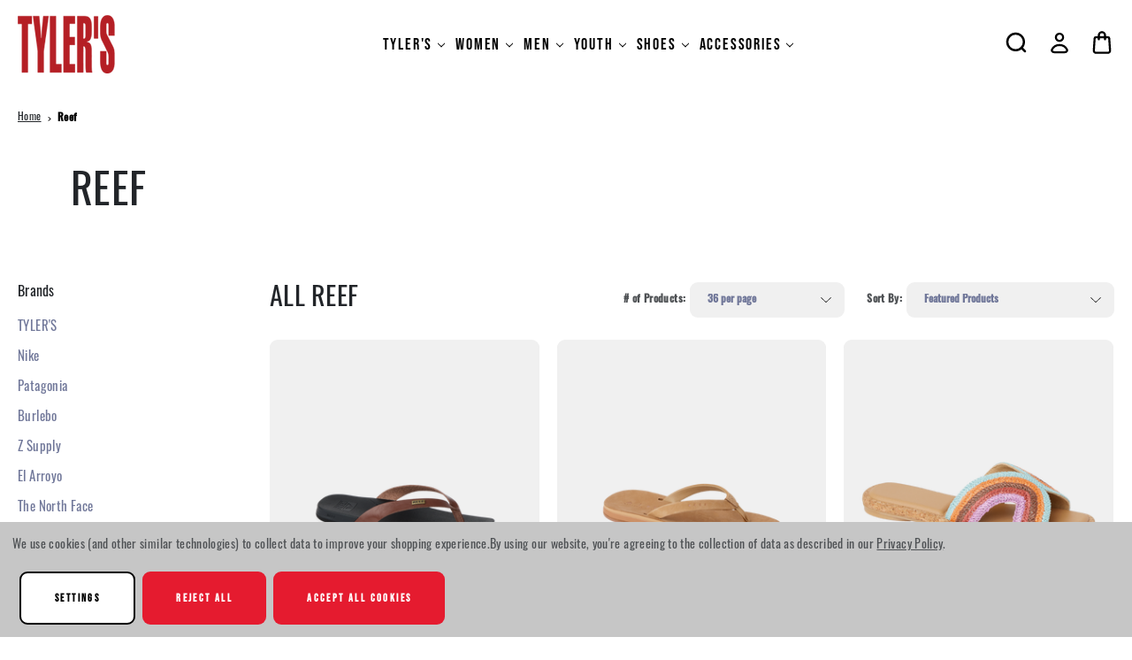

--- FILE ---
content_type: text/html; charset=UTF-8
request_url: https://www.tylerstx.com/Reef
body_size: 40940
content:


<!DOCTYPE html>
<html class="no-js" lang="en">
    <head>
        <!-- 
            Austin Light, Night, and Vogue
            Theme for BigCommerce
            Designed and Developed by oBundle
            Visit Our Website - https://obundle.com
                     _                        _  _       
                    | |                      | || |      
               ___  | |__   _   _  _ __    __| || |  ___ 
              / _ \ | '_ \ | | | || '_ \  / _` || | / _ \
             | (_) || |_) || |_| || | | || (_| || ||  __/
              \___/ |_.__/  \__,_||_| |_| \__,_||_| \___|
                Serving BigCommerce clients since 2014.    
        -->

        <title>Reef Sandals &amp; Flip Flops | Men&#x27;s, Women&#x27;s &amp; Kid&#x27;s | TYLER&#x27;S</title>
        <link rel="dns-prefetch preconnect" href="https://cdn11.bigcommerce.com/s-ppsyskcavg" crossorigin><link rel="dns-prefetch preconnect" href="https://fonts.googleapis.com/" crossorigin><link rel="dns-prefetch preconnect" href="https://fonts.gstatic.com/" crossorigin>
        <meta name="keywords" content="mens running shoes, mens sneakers, womens running shoes, womens lifestyle shoes, kids shoes, mens clothing, womens clothing, kids clothing, sunglasses, coolers"><meta name="description" content="Step into summer with Reef sandals and flip flops for the whole family! Explore our stylish and comfortable collection, perfect for beach days and casual adventures."><link rel='canonical' href='https://www.tylerstx.com/Reef' /><meta name='platform' content='bigcommerce.stencil' />
        
                <link rel="next" href="/Reef?page&#x3D;2">


        <link href="https://cdn11.bigcommerce.com/s-ppsyskcavg/product_images/Tylers-48x48%20transparent.png?t&#x3D;1681741307" rel="shortcut icon">
        <meta name="viewport" content="width=device-width, initial-scale=1">
        <link rel="stylesheet" href="https://use.typekit.net/bpj2pxe.css">

        <script>
            document.documentElement.className = document.documentElement.className.replace('no-js', 'js');
        </script>

        <script>
    function browserSupportsAllFeatures() {
        return window.Promise
            && window.fetch
            && window.URL
            && window.URLSearchParams
            && window.WeakMap
            // object-fit support
            && ('objectFit' in document.documentElement.style);
    }

    function loadScript(src) {
        var js = document.createElement('script');
        js.src = src;
        js.onerror = function () {
            console.error('Failed to load polyfill script ' + src);
        };
        document.head.appendChild(js);
    }

    if (!browserSupportsAllFeatures()) {
        loadScript('https://cdn11.bigcommerce.com/s-ppsyskcavg/stencil/c0291360-a0c2-013e-e862-12d1f92f6305/e/7d608c70-b0de-013e-915a-6ae9a013e0a0/dist/theme-bundle.polyfills.js');
    }
</script>
        <script>window.consentManagerTranslations = `{"locale":"en","locales":{"consent_manager.data_collection_warning":"en","consent_manager.accept_all_cookies":"en","consent_manager.gdpr_settings":"en","consent_manager.data_collection_preferences":"en","consent_manager.manage_data_collection_preferences":"en","consent_manager.use_data_by_cookies":"en","consent_manager.data_categories_table":"en","consent_manager.allow":"en","consent_manager.accept":"en","consent_manager.deny":"en","consent_manager.dismiss":"en","consent_manager.reject_all":"en","consent_manager.category":"en","consent_manager.purpose":"en","consent_manager.functional_category":"en","consent_manager.functional_purpose":"en","consent_manager.analytics_category":"en","consent_manager.analytics_purpose":"en","consent_manager.targeting_category":"en","consent_manager.advertising_category":"en","consent_manager.advertising_purpose":"en","consent_manager.essential_category":"en","consent_manager.esential_purpose":"en","consent_manager.yes":"en","consent_manager.no":"en","consent_manager.not_available":"en","consent_manager.cancel":"en","consent_manager.save":"en","consent_manager.back_to_preferences":"en","consent_manager.close_without_changes":"en","consent_manager.unsaved_changes":"en","consent_manager.by_using":"en","consent_manager.agree_on_data_collection":"en","consent_manager.change_preferences":"en","consent_manager.cancel_dialog_title":"en","consent_manager.privacy_policy":"en","consent_manager.allow_category_tracking":"en","consent_manager.disallow_category_tracking":"en"},"translations":{"consent_manager.data_collection_warning":"We use cookies (and other similar technologies) to collect data to improve your shopping experience.","consent_manager.accept_all_cookies":"Accept All Cookies","consent_manager.gdpr_settings":"Settings","consent_manager.data_collection_preferences":"Website Data Collection Preferences","consent_manager.manage_data_collection_preferences":"Manage Website Data Collection Preferences","consent_manager.use_data_by_cookies":" uses data collected by cookies and JavaScript libraries to improve your shopping experience.","consent_manager.data_categories_table":"The table below outlines how we use this data by category. To opt out of a category of data collection, select 'No' and save your preferences.","consent_manager.allow":"Allow","consent_manager.accept":"Accept","consent_manager.deny":"Deny","consent_manager.dismiss":"Dismiss","consent_manager.reject_all":"Reject all","consent_manager.category":"Category","consent_manager.purpose":"Purpose","consent_manager.functional_category":"Functional","consent_manager.functional_purpose":"Enables enhanced functionality, such as videos and live chat. If you do not allow these, then some or all of these functions may not work properly.","consent_manager.analytics_category":"Analytics","consent_manager.analytics_purpose":"Provide statistical information on site usage, e.g., web analytics so we can improve this website over time.","consent_manager.targeting_category":"Targeting","consent_manager.advertising_category":"Advertising","consent_manager.advertising_purpose":"Used to create profiles or personalize content to enhance your shopping experience.","consent_manager.essential_category":"Essential","consent_manager.esential_purpose":"Essential for the site and any requested services to work, but do not perform any additional or secondary function.","consent_manager.yes":"Yes","consent_manager.no":"No","consent_manager.not_available":"N/A","consent_manager.cancel":"Cancel","consent_manager.save":"Save","consent_manager.back_to_preferences":"Back to Preferences","consent_manager.close_without_changes":"You have unsaved changes to your data collection preferences. Are you sure you want to close without saving?","consent_manager.unsaved_changes":"You have unsaved changes","consent_manager.by_using":"By using our website, you're agreeing to our","consent_manager.agree_on_data_collection":"By using our website, you're agreeing to the collection of data as described in our ","consent_manager.change_preferences":"You can change your preferences at any time","consent_manager.cancel_dialog_title":"Are you sure you want to cancel?","consent_manager.privacy_policy":"Privacy Policy","consent_manager.allow_category_tracking":"Allow [CATEGORY_NAME] tracking","consent_manager.disallow_category_tracking":"Disallow [CATEGORY_NAME] tracking"}}`;</script>

        <script>
            window.lazySizesConfig = window.lazySizesConfig || {};
            window.lazySizesConfig.loadMode = 1;
        </script>
        <script async src="https://cdn11.bigcommerce.com/s-ppsyskcavg/stencil/c0291360-a0c2-013e-e862-12d1f92f6305/e/7d608c70-b0de-013e-915a-6ae9a013e0a0/dist/theme-bundle.head_async.js"></script>
        
        <link href="https://fonts.googleapis.com/css?family=Montserrat:700,500&display=swap" rel="stylesheet">
        <style type="text/css" media="screen, print">
    @font-face {
        font-family: "Gordita";
        font-style: normal;
        font-weight: 400;
        src: url("https://cdn11.bigcommerce.com/s-ppsyskcavg/stencil/c0291360-a0c2-013e-e862-12d1f92f6305/e/7d608c70-b0de-013e-915a-6ae9a013e0a0/fonts/Gordita_Regular.woff") format("woff");
        font-display: swap;
    }
    @font-face {
        font-family: "Gordita";
        font-style: normal;
        font-weight: 500;
        src: url("https://cdn11.bigcommerce.com/s-ppsyskcavg/stencil/c0291360-a0c2-013e-e862-12d1f92f6305/e/7d608c70-b0de-013e-915a-6ae9a013e0a0/fonts/Gordita_Medium.woff") format("woff");
        font-display: swap;
    }
    @font-face {
        font-family: "Distinct";
        font-style: normal;
        font-weight: 700;
        src: url("https://cdn11.bigcommerce.com/s-ppsyskcavg/stencil/c0291360-a0c2-013e-e862-12d1f92f6305/e/7d608c70-b0de-013e-915a-6ae9a013e0a0/fonts/Distinct_Style_Sans_Bold.woff") format("woff");
        font-display: swap;
    }
    @font-face {
        font-family: "Visby";
        font-style: normal;
        font-weight: 400;
        src: url("https://cdn11.bigcommerce.com/s-ppsyskcavg/stencil/c0291360-a0c2-013e-e862-12d1f92f6305/e/7d608c70-b0de-013e-915a-6ae9a013e0a0/fonts/Visby-CF-Medium.woff") format("woff");
        font-display: swap;
    }
    @font-face {
        font-family: "Visby";
        font-style: normal;
        font-weight: 900;
        src: url("https://cdn11.bigcommerce.com/s-ppsyskcavg/stencil/c0291360-a0c2-013e-e862-12d1f92f6305/e/7d608c70-b0de-013e-915a-6ae9a013e0a0/fonts/Visby-CF-Extra-Bold.woff") format("woff");
        font-display: swap;
    }
    @font-face {
        font-family:"Poppins";
        src: url("https://cdn11.bigcommerce.com/s-ppsyskcavg/stencil/c0291360-a0c2-013e-e862-12d1f92f6305/e/7d608c70-b0de-013e-915a-6ae9a013e0a0/fonts/poppins-400.woff") format("woff");
        font-display:swap;font-style:normal;font-weight:400;font-stretch:normal;
    }
    @font-face {
        font-family:"Poppins";
        src: url("https://cdn11.bigcommerce.com/s-ppsyskcavg/stencil/c0291360-a0c2-013e-e862-12d1f92f6305/e/7d608c70-b0de-013e-915a-6ae9a013e0a0/fonts/poppins-700.woff") format("woff");
        font-display:swap;font-style:normal;font-weight:700;font-stretch:normal;
    }
    @font-face {
        font-family:"Superior";
        src: url("https://cdn11.bigcommerce.com/s-ppsyskcavg/stencil/c0291360-a0c2-013e-e862-12d1f92f6305/e/7d608c70-b0de-013e-915a-6ae9a013e0a0/fonts/superior.woff") format("woff");
        font-display:swap;font-style:normal;font-weight:800;font-stretch:normal;
    }
</style>
        
        <link rel="preload" href="https://cdn11.bigcommerce.com/s-ppsyskcavg/stencil/c0291360-a0c2-013e-e862-12d1f92f6305/e/7d608c70-b0de-013e-915a-6ae9a013e0a0/dist/theme-bundle.font.js" as="script">
        <script async src="https://cdn11.bigcommerce.com/s-ppsyskcavg/stencil/c0291360-a0c2-013e-e862-12d1f92f6305/e/7d608c70-b0de-013e-915a-6ae9a013e0a0/dist/theme-bundle.font.js"></script>

        <link data-stencil-stylesheet href="https://cdn11.bigcommerce.com/s-ppsyskcavg/stencil/c0291360-a0c2-013e-e862-12d1f92f6305/e/7d608c70-b0de-013e-915a-6ae9a013e0a0/css/theme-4e545460-a281-013e-ed87-7a4be6aec693.css" rel="stylesheet">

        <!-- Start Tracking Code for analytics_facebook -->

<script data-bc-cookie-consent="4" type="text/plain">
!function(f,b,e,v,n,t,s){if(f.fbq)return;n=f.fbq=function(){n.callMethod?n.callMethod.apply(n,arguments):n.queue.push(arguments)};if(!f._fbq)f._fbq=n;n.push=n;n.loaded=!0;n.version='2.0';n.queue=[];t=b.createElement(e);t.async=!0;t.src=v;s=b.getElementsByTagName(e)[0];s.parentNode.insertBefore(t,s)}(window,document,'script','https://connect.facebook.net/en_US/fbevents.js');

fbq('set', 'autoConfig', 'false', '1746203892807336');
fbq('dataProcessingOptions', []);
fbq('init', '1746203892807336', {"external_id":"f172cc67-c910-4b97-bebe-5e9c700ab4ce"});
fbq('set', 'agent', 'bigcommerce', '1746203892807336');

function trackEvents() {
    var pathName = window.location.pathname;

    fbq('track', 'PageView', {}, "");

    // Search events start -- only fire if the shopper lands on the /search.php page
    if (pathName.indexOf('/search.php') === 0 && getUrlParameter('search_query')) {
        fbq('track', 'Search', {
            content_type: 'product_group',
            content_ids: [],
            search_string: getUrlParameter('search_query')
        });
    }
    // Search events end

    // Wishlist events start -- only fire if the shopper attempts to add an item to their wishlist
    if (pathName.indexOf('/wishlist.php') === 0 && getUrlParameter('added_product_id')) {
        fbq('track', 'AddToWishlist', {
            content_type: 'product_group',
            content_ids: []
        });
    }
    // Wishlist events end

    // Lead events start -- only fire if the shopper subscribes to newsletter
    if (pathName.indexOf('/subscribe.php') === 0 && getUrlParameter('result') === 'success') {
        fbq('track', 'Lead', {});
    }
    // Lead events end

    // Registration events start -- only fire if the shopper registers an account
    if (pathName.indexOf('/login.php') === 0 && getUrlParameter('action') === 'account_created') {
        fbq('track', 'CompleteRegistration', {}, "");
    }
    // Registration events end

    

    function getUrlParameter(name) {
        var cleanName = name.replace(/[\[]/, '\[').replace(/[\]]/, '\]');
        var regex = new RegExp('[\?&]' + cleanName + '=([^&#]*)');
        var results = regex.exec(window.location.search);
        return results === null ? '' : decodeURIComponent(results[1].replace(/\+/g, ' '));
    }
}

if (window.addEventListener) {
    window.addEventListener("load", trackEvents, false)
}
</script>
<noscript><img height="1" width="1" style="display:none" alt="null" src="https://www.facebook.com/tr?id=1746203892807336&ev=PageView&noscript=1&a=plbigcommerce1.2&eid="/></noscript>

<!-- End Tracking Code for analytics_facebook -->

<!-- Start Tracking Code for analytics_googleanalytics4 -->

<script data-cfasync="false" src="https://cdn11.bigcommerce.com/shared/js/google_analytics4_bodl_subscribers-358423becf5d870b8b603a81de597c10f6bc7699.js" integrity="sha256-gtOfJ3Avc1pEE/hx6SKj/96cca7JvfqllWA9FTQJyfI=" crossorigin="anonymous"></script>
<script data-cfasync="false">
  (function () {
    window.dataLayer = window.dataLayer || [];

    function gtag(){
        dataLayer.push(arguments);
    }

    function initGA4(event) {
         function setupGtag() {
            function configureGtag() {
                gtag('js', new Date());
                gtag('set', 'developer_id.dMjk3Nj', true);
                gtag('config', 'G-KW0P25BV4D');
            }

            var script = document.createElement('script');

            script.src = 'https://www.googletagmanager.com/gtag/js?id=G-KW0P25BV4D';
            script.async = true;
            script.onload = configureGtag;

            document.head.appendChild(script);
        }

        setupGtag();

        if (typeof subscribeOnBodlEvents === 'function') {
            subscribeOnBodlEvents('G-KW0P25BV4D', true);
        }

        window.removeEventListener(event.type, initGA4);
    }

    gtag('consent', 'default', {"ad_storage":"denied","ad_user_data":"denied","ad_personalization":"denied","analytics_storage":"denied","functionality_storage":"denied"})
            

    var eventName = document.readyState === 'complete' ? 'consentScriptsLoaded' : 'DOMContentLoaded';
    window.addEventListener(eventName, initGA4, false);
  })()
</script>

<!-- End Tracking Code for analytics_googleanalytics4 -->

<!-- Start Tracking Code for analytics_siteverification -->

<meta name="google-site-verification" content="sdEvRKWWJRbS1Ie0cbm6RlTWOY-uwLrQ_xFwHuOw2qQ" />
<meta name="google-site-verification" content="LyceEu_WfbLAPPNsg0elcnz9ROcWwEQv2W-sJ4xbOwg" />
<meta name="msvalidate.01" content="6EB465CACDB76BEFBFC7B0A7E297A3AE" />

<!-- Google Ads gtag START -->
<script async src="https://www.googletagmanager.com/gtag/js?id=AW-961784384"></script>
<script>
  window.dataLayer = window.dataLayer || [];
  function gtag(){dataLayer.push(arguments);}
  gtag('js', new Date());
  gtag('config', 'AW-961784384');
</script>
<!-- Google Ads gtag END -->

<!-- Microsoft UET Tracking START -->
<script>
(function(w,d,t,r,u){var f,n,i;w[u]=w[u]||[],f=function(){var o={ti:"25018661", enableAutoSpaTracking: true};o.q=w[u],w[u]=new UET(o),w[u].push("pageLoad")},n=d.createElement(t),n.src=r,n.async=1,n.onload=n.onreadystatechange=function(){var s=this.readyState;s&&s!=="loaded"&&s!=="complete"||(f(),n.onload=n.onreadystatechange=null)},i=d.getElementsByTagName(t)[0],i.parentNode.insertBefore(n,i)})(window,document,"script","//bat.bing.com/bat.js","uetq");
</script>
<!-- Microsoft UET Tracking END -->

<!-- End Tracking Code for analytics_siteverification -->


<script type="text/javascript" src="https://checkout-sdk.bigcommerce.com/v1/loader.js" defer ></script>
<script>window.consentManagerStoreConfig = function () { return {"storeName":"TYLER'S","privacyPolicyUrl":"https:\/\/www.tylerstx.com\/terms-and-conditions\/","writeKey":null,"improvedConsentManagerEnabled":true,"AlwaysIncludeScriptsWithConsentTag":true}; };</script>
<script type="text/javascript" src="https://cdn11.bigcommerce.com/shared/js/bodl-consent-32a446f5a681a22e8af09a4ab8f4e4b6deda6487.js" integrity="sha256-uitfaufFdsW9ELiQEkeOgsYedtr3BuhVvA4WaPhIZZY=" crossorigin="anonymous" defer></script>
<script type="text/javascript" src="https://cdn11.bigcommerce.com/shared/js/storefront/consent-manager-config-3013a89bb0485f417056882e3b5cf19e6588b7ba.js" defer></script>
<script type="text/javascript" src="https://cdn11.bigcommerce.com/shared/js/storefront/consent-manager-08633fe15aba542118c03f6d45457262fa9fac88.js" defer></script>
<script type="text/javascript">
var BCData = {};
</script>
<script src='https://www.powr.io/powr.js?external-type=bigcommerce' async></script><script data-bc-cookie-consent="4" type="text/plain" src='https://cdn.attn.tv/tylers/dtag.js'  ></script><script src='https://bigcommerce-storefront.getredo.com/main.js'  ></script><script data-bc-cookie-consent="4" type="text/plain">

!function(e){if(!window.pintrk){window.pintrk=function()

{window.pintrk.queue.push(Array.prototype.slice.call(arguments))};var

n=window.pintrk;n.queue=[],n.version="3.0";var

t=document.createElement("script");t.async=!0,t.src=e;var

r=document.getElementsByTagName("script")[0];r.parentNode.insertBefore(t,r)}}

("https://s.pinimg.com/ct/core.js");



pintrk('load','2612840906444', { em: '%%marketing@tylerstx.com%%', });

pintrk('page');

</script><script> (function(){ var s = document.createElement('script'); var h = document.querySelector('head') || document.body; s.src = 'https://acsbapp.com/apps/app/dist/js/app.js'; s.async = true; s.onload = function(){ acsbJS.init({ statementLink : '', footerHtml : '', hideMobile : false, hideTrigger : false, disableBgProcess : false, language : 'en', position : 'right', leadColor : '#bb0707', triggerColor : '#bb0c0c', triggerRadius : '50%', triggerPositionX : 'left', triggerPositionY : 'bottom', triggerIcon : 'people', triggerSize : 'big', triggerOffsetX : 10, triggerOffsetY : 25, mobile : { triggerSize : 'medium', triggerPositionX : 'right', triggerPositionY : 'bottom', triggerOffsetX : 10, triggerOffsetY : 100, triggerRadius : '50%' } }); }; h.appendChild(s); })(); </script><script data-bc-cookie-consent="3" type="text/plain" async src="https://www.googletagmanager.com/gtag/js?id=KW0P25BV4D"></script>

   <script data-bc-cookie-consent="3" type="text/plain">
   window.dataLayer = window.dataLayer \|\| [];
   function gtag(){dataLayer.push(arguments);}
   gtag('js', new Date());
    
   gtag('config', 'KW0P25BV4D');
   </script>

<!-- TikTok Pixel Code Start: Add to Wishlist -->
<script>
// This only sends one wishlist product: the one that was just added based on the 'added_product_id' param in the url
if (BODL.wishlist) {
  var productPrice = 0
  var productCurrency = ""
  if (BODL.productCurrencyWithoutTax && BODL.productCurrencyWithoutTax !== "") {
    productPrice = BODL.productPriceWithoutTax
    productCurrency = BODL.productCurrencyWithoutTax
  }
  if (BODL.productCurrencyWithTax && BODL.productCurrencyWithTax !== "") {
    productPrice = BODL.productPriceWithTax
    productCurrency = BODL.productCurrencyWithTax
  }

  var addedWishlistItem = BODL.wishlist.items.filter((i) => i.product_id === parseInt(BODL.getQueryParamValue('added_product_id'))).map((p) => ({
    var contentId = p.product_id
    if (p.sku && p.sku !== "") {
        contentId = p.sku
    }
    content_id: contentId,
    // Commenting out as category data doesn't exist on wishlist items
    // content_category: p.does_not_exist, 
    content_name: p.name,
    content_type: "product_group",
    currency: productCurrency,
    price: productPrice,
    value: productPrice,
  }));
  
  const countryCodes = new Map([['Australia', 'au'],['New Zealand', 'nz'],['Russia', 'ru'],['Poland', 'pl'],['Czech Republic', 'cz'],['Israel', 'il'],['Romania', 'ro'],['Ukraine', 'ua'],['Japan', 'jp'],['Taiwan', 'tw'],['Ireland', 'ie'],['Austria', 'at'],['Sweden', 'se'],['Netherlands', 'nl'],['Norway', 'no'],['Finland', 'fi'],['Denmark', 'dk'],['Switzerland', 'ch'],['Belgium', 'be'],['Portugal', 'pt'],['Greece', 'gr'],['Germany', 'de'],['United Kingdom', 'gb'],['France', 'fr'],['Spain', 'es'],['Italy', 'it'],['India', 'in'],['South Korea', 'kr'],['Brazil', 'br'],['Mexico', 'mx'],['Argentina', 'ar'],['Chile', 'cl'],['Colombia', 'co'],['Peru', 'pe'],['Saudi Arabia', 'sa'],['Egypt', 'eg'],['United Arab Emirates', 'ae'],['Turkey', 'tr'],['Pakistan', 'pk'],['Morocco', 'ma'],['Iraq', 'iq'],['South Africa', 'za'],['Kuwait', 'kw'],['Oman', 'om'],['Qatar', 'qa'],['Bahrain', 'bh'],['Jordan', 'jo'],['Lebanon', 'lb'],['United States', 'us'],['Canada', 'ca'],['Singapore', 'sg'],['Thailand', 'th'],['Malaysia', 'my'],['Vietnam', 'vn'],['Philippines', 'ph'],['Indonesia', 'id'],['Cambodia', 'kh'],['Belarus', 'by'],['Venezuela', 've']]);
  const stateList = new Map([['Arizona', 'az'],['Alabama', 'al'],['Alaska', 'ak'],['Arkansas', 'ar'],['California', 'ca'],['Colorado', 'co'],['Connecticut', 'ct'],['Delaware', 'de'],['Florida', 'fl'],['Georgia', 'ga'],['Hawaii', 'hi'],['Idaho', 'id'],['Illinois', 'il'],['Indiana', 'in'],['Iowa', 'ia'],['Kansas', 'ks'],['Kentucky', 'ky'],['Louisiana', 'la'],['Maine', 'me'],['Maryland', 'md'],['Massachusetts', 'ma'],['Michigan', 'mi'],['Minnesota', 'mn'],['Mississippi', 'ms'],['Missouri', 'mo'],['Montana', 'mt'],['Nebraska', 'ne'],['Nevada', 'nv'],['New Hampshire', 'nh'],['New Jersey', 'nj'],['New Mexico', 'nm'],['New York', 'ny'],['North Carolina', 'nc'],['North Dakota', 'nd'],['Ohio', 'oh'],['Oklahoma', 'ok'],['Oregon', 'or'],['Pennsylvania', 'pa'],['Rhode Island', 'ri'],['South Carolina', 'sc'],['South Dakota', 'sd'],['Tennessee', 'tn'],['Texas', 'tx'],['Utah', 'ut'],['Vermont', 'vt'],['Virginia', 'va'],['Washington', 'wa'],['West Virginia', 'wv'],['Wisconsin', 'wi'],['Wyoming', 'wy']]);
  
  // Advanced Matching
  var phoneNumber = ''
  var email = ''
  var firstName = ''
  var lastName = ''
  var city = ''
  var state = ''
  var country = ''
  var zip = ''
  if (BODL.phone) {
    var phoneNumber = BODL.phone;
    if (BODL.phone.indexOf('+') === -1) {
   // No country code, so default to US code
        phoneNumber = `+1${phoneNumber}`;  
    }
  }

  if (BODL.email) {
    var email = BODL.email
  }
  
  if (BODL.address) {
    if (BODL.address.first_name) {
        firstName = (BODL.address.first_name).toLowerCase()
    }
    
    if (BODL.address.last_name) {
        lastName = (BODL.address.last_name).toLowerCase()
    }
    
    if (BODL.address.city) {
        city = BODL.address.city.replace(/\s+/g, '').toLowerCase();
    }
    
    rg = BODL.address.state;
    if (typeof rg !== 'undefined' && stateList.has(rg)) {
        state = stateList.get(rg);
    }
    
    cn = BODL.address.country
    if (typeof cn !== 'undefined' && countryCodes.has(cn)) {
        country = countryCodes.get(cn)
    }
    
    if (BODL.address.zip) {
        zip = BODL.address.zip
    }
  }
  
  ttq.instance('C5533N9QQNL8BODFMAVG').identify({
    email: email,
    phone_number: phoneNumber,
    first_name: firstName,
    last_name: lastName,
    city: city,
    state: state,
    country: country,
    zip_code: zip})
  
  ttq.instance('C5533N9QQNL8BODFMAVG').track('AddToWishlist', addedWishlistItem[0]);
}
</script>
<!-- TikTok Pixel Code End: Add to Wishlist -->

<!-- TikTok Pixel Code Start: Registration -->
<script>
if (window.location.pathname.indexOf('/login.php') === 0 && BODL.getQueryParamValue('action') === 'account_created') {
  const countryCodes = new Map([['Australia', 'au'],['New Zealand', 'nz'],['Russia', 'ru'],['Poland', 'pl'],['Czech Republic', 'cz'],['Israel', 'il'],['Romania', 'ro'],['Ukraine', 'ua'],['Japan', 'jp'],['Taiwan', 'tw'],['Ireland', 'ie'],['Austria', 'at'],['Sweden', 'se'],['Netherlands', 'nl'],['Norway', 'no'],['Finland', 'fi'],['Denmark', 'dk'],['Switzerland', 'ch'],['Belgium', 'be'],['Portugal', 'pt'],['Greece', 'gr'],['Germany', 'de'],['United Kingdom', 'gb'],['France', 'fr'],['Spain', 'es'],['Italy', 'it'],['India', 'in'],['South Korea', 'kr'],['Brazil', 'br'],['Mexico', 'mx'],['Argentina', 'ar'],['Chile', 'cl'],['Colombia', 'co'],['Peru', 'pe'],['Saudi Arabia', 'sa'],['Egypt', 'eg'],['United Arab Emirates', 'ae'],['Turkey', 'tr'],['Pakistan', 'pk'],['Morocco', 'ma'],['Iraq', 'iq'],['South Africa', 'za'],['Kuwait', 'kw'],['Oman', 'om'],['Qatar', 'qa'],['Bahrain', 'bh'],['Jordan', 'jo'],['Lebanon', 'lb'],['United States', 'us'],['Canada', 'ca'],['Singapore', 'sg'],['Thailand', 'th'],['Malaysia', 'my'],['Vietnam', 'vn'],['Philippines', 'ph'],['Indonesia', 'id'],['Cambodia', 'kh'],['Belarus', 'by'],['Venezuela', 've']]);
  const stateList = new Map([['Arizona', 'az'],['Alabama', 'al'],['Alaska', 'ak'],['Arkansas', 'ar'],['California', 'ca'],['Colorado', 'co'],['Connecticut', 'ct'],['Delaware', 'de'],['Florida', 'fl'],['Georgia', 'ga'],['Hawaii', 'hi'],['Idaho', 'id'],['Illinois', 'il'],['Indiana', 'in'],['Iowa', 'ia'],['Kansas', 'ks'],['Kentucky', 'ky'],['Louisiana', 'la'],['Maine', 'me'],['Maryland', 'md'],['Massachusetts', 'ma'],['Michigan', 'mi'],['Minnesota', 'mn'],['Mississippi', 'ms'],['Missouri', 'mo'],['Montana', 'mt'],['Nebraska', 'ne'],['Nevada', 'nv'],['New Hampshire', 'nh'],['New Jersey', 'nj'],['New Mexico', 'nm'],['New York', 'ny'],['North Carolina', 'nc'],['North Dakota', 'nd'],['Ohio', 'oh'],['Oklahoma', 'ok'],['Oregon', 'or'],['Pennsylvania', 'pa'],['Rhode Island', 'ri'],['South Carolina', 'sc'],['South Dakota', 'sd'],['Tennessee', 'tn'],['Texas', 'tx'],['Utah', 'ut'],['Vermont', 'vt'],['Virginia', 'va'],['Washington', 'wa'],['West Virginia', 'wv'],['Wisconsin', 'wi'],['Wyoming', 'wy']]);
  
  // Advanced Matching
  var phoneNumber = ''
  var email = ''
  var firstName = ''
  var lastName = ''
  var city = ''
  var state = ''
  var country = ''
  var zip = ''
  if (BODL.phone) {
    var phoneNumber = BODL.phone;
    if (BODL.phone.indexOf('+') === -1) {
   // No country code, so default to US code
        phoneNumber = `+1${phoneNumber}`;  
    }
  }

  if (BODL.email) {
    var email = BODL.email
  }
  
  if (BODL.address) {
    if (BODL.address.first_name) {
        firstName = (BODL.address.first_name).toLowerCase()
    }
    
    if (BODL.address.last_name) {
        lastName = (BODL.address.last_name).toLowerCase()
    }
    
    if (BODL.address.city) {
        city = BODL.address.city.replace(/\s+/g, '').toLowerCase();
    }
    
    rg = BODL.address.state;
    if (typeof rg !== 'undefined' && stateList.has(rg)) {
        state = stateList.get(rg);
    }
    
    cn = BODL.address.country
    if (typeof cn !== 'undefined' && countryCodes.has(cn)) {
        country = countryCodes.get(cn)
    }
    
    if (BODL.address.zip) {
        zip = BODL.address.zip
    }
  }
  
  ttq.instance('C5533N9QQNL8BODFMAVG').identify({
    email: email,
    phone_number: phoneNumber,
    first_name: firstName,
    last_name: lastName,
    city: city,
    state: state,
    country: country,
    zip_code: zip})
  
  ttq.instance('C5533N9QQNL8BODFMAVG').track('Registration');
}
</script>
<!-- TikTok Pixel Code End: Registration -->
<script type="text/javascript">
    var attnData = {
	    pageType: "brand",
            orderData: {},
    }
try {
    if ("") {
        fetch("/api/storefront/order/", {
            credentials: "include",
        })
        .then(function (response) {
            return response.json();
        })
        .then(function (orderInfo) {
            window.attnData = window.attnData || {
			        pageType: "brand",
    		        orderData: {},
		            }
            window.attnData.orderData = {
                cartTotal: orderInfo.orderAmount,
                cartId: orderInfo.cartId,
			    cartCoupon: orderInfo.coupons.length > 0 ? orderInfo.coupons[0].code : null,
                orderId: orderInfo.orderId,
                phone: orderInfo.billingAddress.phone,
                email: orderInfo.billingAddress.email,
                items: orderInfo.lineItems.physicalItems.map(item => {
                    return {
                        sku: item.productId,
                        subProductId: item.variantId,
                        name: item.name,
                        image: item.imageUrl,
                        price: item.salePrice,
                        currency: orderInfo.currency.code,
                        quantity: item.quantity,
                    }
                }),
            }
        })
}} catch (e) {}
</script>
<script type="text/javascript">
 const attn_upc = "";
    const attn_price = "";
    var variant = null;
    const attnBCProducts = window.attn_bc_products = window.attn_bc_products || {};
    const productsCatalogue = attnBCProducts.products = attnBCProducts.products || [];
    const product = {
        sku: '',
        subProductId: variant,
        productId: '',
        name: '',
        image: 'https://cdn11.bigcommerce.com/s-ppsyskcavg/stencil/c0291360-a0c2-013e-e862-12d1f92f6305/e/7d608c70-b0de-013e-915a-6ae9a013e0a0/img/ProductDefault.gif',
        category: '',
        price: attn_price,
        currency: 'USD' || 'USD',
    };
    if (attnData.pageType === 'product' && product.sku) {    try {
        fetch('/graphql', {
            method: 'POST',
            credentials: 'same-origin',
            headers: {
              'Content-Type': 'application/json',
              'Authorization': 'Bearer eyJ0eXAiOiJKV1QiLCJhbGciOiJFUzI1NiJ9.eyJjaWQiOlsxXSwiY29ycyI6WyJodHRwczovL3d3dy50eWxlcnN0eC5jb20iXSwiZWF0IjoxNzY1MTkyMjY3LCJpYXQiOjE3NjUwMTk0NjcsImlzcyI6IkJDIiwic2lkIjo5OTkzOTcxNzksInN1YiI6IkJDIiwic3ViX3R5cGUiOjAsInRva2VuX3R5cGUiOjF9.tvcSq7tu6V0O5t99i6Fibu-tpEPAyPdPuXfrIGTPtOBe_Lh-WySjBQ3FinWbQfcjHqXcGqtnuoaJfNTXWlKwAg'
            },
            body: JSON.stringify({ query: '{ site {product(entityId: ) { sku, variants{edges{node{upc, entityId, prices{price{value}}}}}}}}'})})
            .then(data => data.json())
            .then(json => json?.data?.site?.product?.variants?.edges)
            .then(variantsArr =>  {
                if (variantsArr.length === 1) {
                    variant = variantsArr[0]?.node?.entityId;
                } else if (attn_upc) {
                    variant = variantsArr.find(variantObj => variantObj?.node?.upc === attn_upc)?.node.entityId;
                } else if (attn_price) {
                    variant = variantsArr.find(variantObj => variantObj?.node?.prices?.price?.value?.toString() === attn_price)?.node.entityId;
                } else {
                    variant = variantsArr[0]?.node?.entityId;
                }
            })
            .then(() => {
                product.subProductId = variant;
                attnBCProducts["current_product"] = product;
                if (productsCatalogue.filter(i => {i.productId === '' && i.subProductId === variant}).length === 0) {
                    productsCatalogue.push(product);
                }
            })
    } catch {
        attnBCProducts["current_product"] = product;
        if (productsCatalogue.filter(i => i.productId === '').length === 0) {
            productsCatalogue.push(product);
        }
    }}
</script>
    <script type="text/javascript">
    (function(){
         const lastScript = [...document.head.getElementsByTagName("script")].at(-1);
         const newScript = document.createElement("script");
         newScript.src=`https://cdn.hengam.io/bc-notify-me/sdk.js?t=${new Date().valueOf()}`
         newScript.type = "module";
         newScript.async = true;
         newScript.defer = true;
         lastScript.after(newScript);
     })();
    </script>
    
 <script data-cfasync="false" src="https://microapps.bigcommerce.com/bodl-events/1.9.4/index.js" integrity="sha256-Y0tDj1qsyiKBRibKllwV0ZJ1aFlGYaHHGl/oUFoXJ7Y=" nonce="" crossorigin="anonymous"></script>
 <script data-cfasync="false" nonce="">

 (function() {
    function decodeBase64(base64) {
       const text = atob(base64);
       const length = text.length;
       const bytes = new Uint8Array(length);
       for (let i = 0; i < length; i++) {
          bytes[i] = text.charCodeAt(i);
       }
       const decoder = new TextDecoder();
       return decoder.decode(bytes);
    }
    window.bodl = JSON.parse(decodeBase64("[base64]"));
 })()

 </script>

<script nonce="">
(function () {
    var xmlHttp = new XMLHttpRequest();

    xmlHttp.open('POST', 'https://bes.gcp.data.bigcommerce.com/nobot');
    xmlHttp.setRequestHeader('Content-Type', 'application/json');
    xmlHttp.send('{"store_id":"999397179","timezone_offset":"-6.0","timestamp":"2025-12-07T03:53:35.27878200Z","visit_id":"5ad58e17-10c1-4e5b-a9d9-3fbf991cd6a6","channel_id":1}');
})();
</script>


        <link rel="preload" href="https://cdn11.bigcommerce.com/s-ppsyskcavg/stencil/c0291360-a0c2-013e-e862-12d1f92f6305/e/7d608c70-b0de-013e-915a-6ae9a013e0a0/dist/theme-bundle.main.js" as="script">
        
        <script type="text/javascript">
</script>
        
    </head>
    <body data-page-type="brand" data-theme-variant="light">
        <svg data-src="https://cdn11.bigcommerce.com/s-ppsyskcavg/stencil/c0291360-a0c2-013e-e862-12d1f92f6305/e/7d608c70-b0de-013e-915a-6ae9a013e0a0/img/icon-sprite.svg" class="icons-svg-sprite"></svg>

        


<header class="header" role="banner">
    <div class="header--top">
        <div
            class="container">

            <div class="header-mobile-align">
                <a href="#" class="mobileMenu-toggle" data-mobile-menu-toggle="menu">
                    <span class="mobileMenu-toggleIcon">Toggle menu</span>
                </a>
        
        
                    <div class="header-logo header-logo--center">
                        <a href="https://www.tylerstx.com/" class="header-logo__link" data-header-logo-link>
        <div class="header-logo-image-container">
            <img class="header-logo-image"
                 src="https://cdn11.bigcommerce.com/s-ppsyskcavg/images/stencil/137x66/logo-tylers-email_1704761014__38197.original.png"
                 srcset="https://cdn11.bigcommerce.com/s-ppsyskcavg/images/stencil/176x66/logo-tylers-email_1704761014__38197.original.png"
                 alt="TYLER&#x27;S"
                 title="TYLER&#x27;S">
        </div>
</a>
                    </div>
            </div>


            <div class="header--bottom">
                    <div class="navPages-container" id="menu" data-menu>
                        <nav class="navPages">
    <div class="mobile-navPages-container">
        <div class="container ob-mobile search">
            <div class="navPages-quickSearch ob-mobile"></div>
        </div>
        <ul class="navPages-list category-items">
                <li class="navPages-item parent-item">
                    <a class="navPages-action has-subMenu top--level"
   href="https://www.tylerstx.com/tylers/"
   data-collapsible="navPages-53"
>
    TYLER&#x27;S
    <i class="icon navPages-action-moreIcon" aria-hidden="true">
        <svg><use xlink:href="#icon-chevron-down" /></svg>
    </i>
</a>
<div class="navPage-subMenu" id="navPages-53" aria-hidden="true" tabindex="-1">
    <div class="navPages-subMenu-wrap">
        <ul class="navPage-subMenu-list">
            <div class="ob-child-group ob-child-group--full">
                <a href="https://www.tylerstx.com/tylers/" class="view-all-desktop ob-desktop">Shop All TYLER&#x27;S</a>
                <ul class="ob-child-group-list">
                    <li class="navPage-subMenu-item">
                        <a href="https://www.tylerstx.com/tylers/" class="ob-mobile navPage-subMenu-action navPages-action mid--leve">Shop All TYLER&#x27;S</a>
                    </li>
                        <li class="navPage-subMenu-item">
                                <a class="navPage-subMenu-action navPages-action mid--level"
                                   href="https://www.tylerstx.com/gift-cards/"
                                   aria-label="Gift Cards"
                                >
                                    Gift Cards
                                </a>
                        </li>
                        <li class="navPage-subMenu-item">
                                <a class="navPage-subMenu-action navPages-action mid--level"
                                   href="https://www.tylerstx.com/tylers/tylers-tees/"
                                   aria-label="TYLER&#x27;S Tees"
                                >
                                    TYLER&#x27;S Tees
                                </a>

                                <ul class="ob-grandchild-list">
                                        <li class="navPage-subMenu-item grandchild-item">
                                            <a class="navPage-subMenu-action navPages-action"
                                               href="https://www.tylerstx.com/tylers/tylers-tees/adult/"
                                               aria-label="Adult"
                                            >
                                                Adult
                                            </a>
                                        </li>
                                        <li class="navPage-subMenu-item grandchild-item">
                                            <a class="navPage-subMenu-action navPages-action"
                                               href="https://www.tylerstx.com/tylers/tylers-tees/kids/"
                                               aria-label="Kids"
                                            >
                                                Kids
                                            </a>
                                        </li>
                                        <li class="navPage-subMenu-item grandchild-item">
                                            <a class="navPage-subMenu-action navPages-action"
                                               href="https://www.tylerstx.com/tylers/tylers-tees/toddler/"
                                               aria-label="Toddler"
                                            >
                                                Toddler
                                            </a>
                                        </li>
                                        <li class="navPage-subMenu-item grandchild-item">
                                            <a class="navPage-subMenu-action navPages-action"
                                               href="https://www.tylerstx.com/tylers/tylers-tees/infant/"
                                               aria-label="Infant"
                                            >
                                                Infant
                                            </a>
                                        </li>
                                </ul>
                        </li>
                        <li class="navPage-subMenu-item">
                                <a class="navPage-subMenu-action navPages-action mid--level"
                                   href="https://www.tylerstx.com/tylers/local-tees/"
                                   aria-label="Local Tees"
                                >
                                    Local Tees
                                </a>

                                <ul class="ob-grandchild-list">
                                        <li class="navPage-subMenu-item grandchild-item">
                                            <a class="navPage-subMenu-action navPages-action"
                                               href="https://www.tylerstx.com/tylers/local-tees/texas-local-tees/"
                                               aria-label="Texas Local Tees"
                                            >
                                                Texas Local Tees
                                            </a>
                                        </li>
                                        <li class="navPage-subMenu-item grandchild-item">
                                            <a class="navPage-subMenu-action navPages-action"
                                               href="https://www.tylerstx.com/tylers/local-tees/austin-local-tees/"
                                               aria-label="Austin Local Tees"
                                            >
                                                Austin Local Tees
                                            </a>
                                        </li>
                                        <li class="navPage-subMenu-item grandchild-item">
                                            <a class="navPage-subMenu-action navPages-action"
                                               href="https://www.tylerstx.com/tylers/dont-mess-with-texas/"
                                               aria-label="Don&#x27;t Mess With Texas"
                                            >
                                                Don&#x27;t Mess With Texas
                                            </a>
                                        </li>
                                        <li class="navPage-subMenu-item grandchild-item">
                                            <a class="navPage-subMenu-action navPages-action"
                                               href="https://www.tylerstx.com/tylers/local-tees/jason-archer-collection/"
                                               aria-label="Jason Archer Collection"
                                            >
                                                Jason Archer Collection
                                            </a>
                                        </li>
                                        <li class="navPage-subMenu-item grandchild-item">
                                            <a class="navPage-subMenu-action navPages-action"
                                               href="https://www.tylerstx.com/collections/flatwater-foundation/"
                                               aria-label="Flatwater Foundation"
                                            >
                                                Flatwater Foundation
                                            </a>
                                        </li>
                                </ul>
                        </li>
                        <li class="navPage-subMenu-item">
                                <a class="navPage-subMenu-action navPages-action mid--level"
                                   href="https://www.tylerstx.com/tylers-brand/austin/keep-austin-weird/"
                                   aria-label="Keep Austin Weird"
                                >
                                    Keep Austin Weird
                                </a>

                                <ul class="ob-grandchild-list">
                                        <li class="navPage-subMenu-item grandchild-item">
                                            <a class="navPage-subMenu-action navPages-action"
                                               href="https://www.tylerstx.com/tylers/keep-austin-weird/adult/"
                                               aria-label="Adult"
                                            >
                                                Adult
                                            </a>
                                        </li>
                                        <li class="navPage-subMenu-item grandchild-item">
                                            <a class="navPage-subMenu-action navPages-action"
                                               href="https://www.tylerstx.com/tylers/keep-austin-weird/kids/"
                                               aria-label="Kids"
                                            >
                                                Kids
                                            </a>
                                        </li>
                                        <li class="navPage-subMenu-item grandchild-item">
                                            <a class="navPage-subMenu-action navPages-action"
                                               href="https://www.tylerstx.com/tylers/keep-austin-weird/toddler/"
                                               aria-label="Toddler"
                                            >
                                                Toddler
                                            </a>
                                        </li>
                                        <li class="navPage-subMenu-item grandchild-item">
                                            <a class="navPage-subMenu-action navPages-action"
                                               href="https://www.tylerstx.com/tylers/keep-austin-weird/infant-/"
                                               aria-label="Infant "
                                            >
                                                Infant 
                                            </a>
                                        </li>
                                        <li class="navPage-subMenu-item grandchild-item">
                                            <a class="navPage-subMenu-action navPages-action"
                                               href="https://www.tylerstx.com/tylers/keep-austin-weird/accessories/"
                                               aria-label="Accessories"
                                            >
                                                Accessories
                                            </a>
                                        </li>
                                </ul>
                        </li>
                        <li class="navPage-subMenu-item">
                                <a class="navPage-subMenu-action navPages-action mid--level"
                                   href="https://www.tylerstx.com/tylers/hats/"
                                   aria-label="Hats"
                                >
                                    Hats
                                </a>

                                <ul class="ob-grandchild-list">
                                        <li class="navPage-subMenu-item grandchild-item">
                                            <a class="navPage-subMenu-action navPages-action"
                                               href="https://www.tylerstx.com/tylers/hats/baseball-caps-and-snapbacks/"
                                               aria-label="Baseball Caps &amp; Snapbacks"
                                            >
                                                Baseball Caps &amp; Snapbacks
                                            </a>
                                        </li>
                                        <li class="navPage-subMenu-item grandchild-item">
                                            <a class="navPage-subMenu-action navPages-action"
                                               href="https://www.tylerstx.com/tylers/hats/trucker-hats/"
                                               aria-label="Trucker Hats"
                                            >
                                                Trucker Hats
                                            </a>
                                        </li>
                                        <li class="navPage-subMenu-item grandchild-item">
                                            <a class="navPage-subMenu-action navPages-action"
                                               href="https://www.tylerstx.com/tylers/hats/visors/"
                                               aria-label="Visors"
                                            >
                                                Visors
                                            </a>
                                        </li>
                                        <li class="navPage-subMenu-item grandchild-item">
                                            <a class="navPage-subMenu-action navPages-action"
                                               href="https://www.tylerstx.com/tylers/hats/youth/"
                                               aria-label="Youth"
                                            >
                                                Youth
                                            </a>
                                        </li>
                                </ul>
                        </li>
                        <li class="navPage-subMenu-item">
                                <a class="navPage-subMenu-action navPages-action mid--level"
                                   href="https://www.tylerstx.com/tylers/shorts/"
                                   aria-label="Shorts"
                                >
                                    Shorts
                                </a>

                                <ul class="ob-grandchild-list">
                                        <li class="navPage-subMenu-item grandchild-item">
                                            <a class="navPage-subMenu-action navPages-action"
                                               href="https://www.tylerstx.com/tylers/shorts/racer-shorts/"
                                               aria-label="Racer Shorts"
                                            >
                                                Racer Shorts
                                            </a>
                                        </li>
                                        <li class="navPage-subMenu-item grandchild-item">
                                            <a class="navPage-subMenu-action navPages-action"
                                               href="https://www.tylerstx.com/tylers/shorts/volley-shorts/"
                                               aria-label="Volley Shorts"
                                            >
                                                Volley Shorts
                                            </a>
                                        </li>
                                        <li class="navPage-subMenu-item grandchild-item">
                                            <a class="navPage-subMenu-action navPages-action"
                                               href="https://www.tylerstx.com/tylers/shorts/skorts/"
                                               aria-label="Skorts"
                                            >
                                                Skorts
                                            </a>
                                        </li>
                                </ul>
                        </li>
                        <li class="navPage-subMenu-item">
                                <a class="navPage-subMenu-action navPages-action mid--level"
                                   href="https://www.tylerstx.com/tylers/accessories/"
                                   aria-label="Accessories"
                                >
                                    Accessories
                                </a>

                                <ul class="ob-grandchild-list">
                                        <li class="navPage-subMenu-item grandchild-item">
                                            <a class="navPage-subMenu-action navPages-action"
                                               href="https://www.tylerstx.com/tylers/accessories/stickers-and-keychains/"
                                               aria-label="Stickers &amp; Keychains"
                                            >
                                                Stickers &amp; Keychains
                                            </a>
                                        </li>
                                        <li class="navPage-subMenu-item grandchild-item">
                                            <a class="navPage-subMenu-action navPages-action"
                                               href="https://www.tylerstx.com/tylers/accessories/tote-bags/"
                                               aria-label="Tote Bags"
                                            >
                                                Tote Bags
                                            </a>
                                        </li>
                                        <li class="navPage-subMenu-item grandchild-item">
                                            <a class="navPage-subMenu-action navPages-action"
                                               href="https://www.tylerstx.com/tylers/for-pets/"
                                               aria-label="For Pets"
                                            >
                                                For Pets
                                            </a>
                                        </li>
                                </ul>
                        </li>
                        <li class="navPage-subMenu-item">
                                <a class="navPage-subMenu-action navPages-action mid--level"
                                   href="https://www.tylerstx.com/tylers/swimwear/"
                                   aria-label="Swimwear"
                                >
                                    Swimwear
                                </a>
                        </li>
                        <li class="navPage-subMenu-item">
                                <a class="navPage-subMenu-action navPages-action mid--level"
                                   href="https://www.tylerstx.com/tylers/hoodies-sweatshirts/"
                                   aria-label="Hoodies and Sweatshirts"
                                >
                                    Hoodies and Sweatshirts
                                </a>

                                <ul class="ob-grandchild-list">
                                        <li class="navPage-subMenu-item grandchild-item">
                                            <a class="navPage-subMenu-action navPages-action"
                                               href="https://www.tylerstx.com/tylers/hoodies-and-sweatshirts/tylers-x-champion/"
                                               aria-label="TYLER&#x27;S x Champion"
                                            >
                                                TYLER&#x27;S x Champion
                                            </a>
                                        </li>
                                        <li class="navPage-subMenu-item grandchild-item">
                                            <a class="navPage-subMenu-action navPages-action"
                                               href="https://www.tylerstx.com/tylers/spirit-jerseys/"
                                               aria-label="Spirit Jerseys"
                                            >
                                                Spirit Jerseys
                                            </a>
                                        </li>
                                </ul>
                        </li>
                </ul>
            </div>
        </ul>
    </div>
</div>
                </li>
                <li class="navPages-item parent-item">
                    <a class="navPages-action has-subMenu top--level"
   href="https://www.tylerstx.com/women/"
   data-collapsible="navPages-54"
>
    Women
    <i class="icon navPages-action-moreIcon" aria-hidden="true">
        <svg><use xlink:href="#icon-chevron-down" /></svg>
    </i>
</a>
<div class="navPage-subMenu" id="navPages-54" aria-hidden="true" tabindex="-1">
    <div class="navPages-subMenu-wrap">
        <ul class="navPage-subMenu-list">
            <div class="ob-child-group ob-child-group--full">
                <a href="https://www.tylerstx.com/women/" class="view-all-desktop ob-desktop">Shop All Women</a>
                <ul class="ob-child-group-list">
                    <li class="navPage-subMenu-item">
                        <a href="https://www.tylerstx.com/women/" class="ob-mobile navPage-subMenu-action navPages-action mid--leve">Shop All Women</a>
                    </li>
                        <li class="navPage-subMenu-item">
                                <a class="navPage-subMenu-action navPages-action mid--level"
                                   href="https://www.tylerstx.com/women/womens-clothing/"
                                   aria-label="Women&#x27;s Clothing"
                                >
                                    Women&#x27;s Clothing
                                </a>

                                <ul class="ob-grandchild-list">
                                        <li class="navPage-subMenu-item grandchild-item">
                                            <a class="navPage-subMenu-action navPages-action"
                                               href="https://www.tylerstx.com/women/clothing/t-shirts/"
                                               aria-label="T-shirts"
                                            >
                                                T-shirts
                                            </a>
                                        </li>
                                        <li class="navPage-subMenu-item grandchild-item">
                                            <a class="navPage-subMenu-action navPages-action"
                                               href="https://www.tylerstx.com/women/clothing/tops/"
                                               aria-label="Tops"
                                            >
                                                Tops
                                            </a>
                                        </li>
                                        <li class="navPage-subMenu-item grandchild-item">
                                            <a class="navPage-subMenu-action navPages-action"
                                               href="https://www.tylerstx.com/women/clothing/activewear/"
                                               aria-label="Activewear"
                                            >
                                                Activewear
                                            </a>
                                        </li>
                                        <li class="navPage-subMenu-item grandchild-item">
                                            <a class="navPage-subMenu-action navPages-action"
                                               href="https://www.tylerstx.com/women/clothing/jackets/"
                                               aria-label="Jackets"
                                            >
                                                Jackets
                                            </a>
                                        </li>
                                        <li class="navPage-subMenu-item grandchild-item">
                                            <a class="navPage-subMenu-action navPages-action"
                                               href="https://www.tylerstx.com/women/clothing/bottoms/"
                                               aria-label="Bottoms"
                                            >
                                                Bottoms
                                            </a>
                                        </li>
                                        <li class="navPage-subMenu-item grandchild-item">
                                            <a class="navPage-subMenu-action navPages-action"
                                               href="https://www.tylerstx.com/women/clothing/dresses/"
                                               aria-label="Dresses"
                                            >
                                                Dresses
                                            </a>
                                        </li>
                                        <li class="navPage-subMenu-item grandchild-item">
                                            <a class="navPage-subMenu-action navPages-action"
                                               href="https://www.tylerstx.com/women/clothing/jumpsuits-and-rompers/"
                                               aria-label="Jumpsuits &amp; Rompers"
                                            >
                                                Jumpsuits &amp; Rompers
                                            </a>
                                        </li>
                                        <li class="navPage-subMenu-item grandchild-item">
                                            <a class="navPage-subMenu-action navPages-action"
                                               href="https://www.tylerstx.com/women/clothing/bralettes-and-bodysuits/"
                                               aria-label="Bralettes &amp; Bodysuits"
                                            >
                                                Bralettes &amp; Bodysuits
                                            </a>
                                        </li>
                                        <li class="navPage-subMenu-item grandchild-item">
                                            <a class="navPage-subMenu-action navPages-action"
                                               href="https://www.tylerstx.com/women/clothing/pajamas-and-loungewear/"
                                               aria-label="Pajamas &amp; Loungewear"
                                            >
                                                Pajamas &amp; Loungewear
                                            </a>
                                        </li>
                                        <li class="navPage-subMenu-item grandchild-item">
                                            <a class="navPage-subMenu-action navPages-action"
                                               href="https://www.tylerstx.com/women/clothing/swimwear/"
                                               aria-label="Swimwear"
                                            >
                                                Swimwear
                                            </a>
                                        </li>
                                        <li class="navPage-subMenu-item grandchild-item">
                                            <a class="navPage-subMenu-action navPages-action"
                                               href="https://www.tylerstx.com/women/clothing/outerwear/ski-and-snow-/"
                                               aria-label="Ski &amp; Snow "
                                            >
                                                Ski &amp; Snow 
                                            </a>
                                        </li>
                                </ul>
                        </li>
                        <li class="navPage-subMenu-item">
                                <a class="navPage-subMenu-action navPages-action mid--level"
                                   href="https://www.tylerstx.com/women/womens-shoes/"
                                   aria-label="Women&#x27;s Shoes"
                                >
                                    Women&#x27;s Shoes
                                </a>

                                <ul class="ob-grandchild-list">
                                        <li class="navPage-subMenu-item grandchild-item">
                                            <a class="navPage-subMenu-action navPages-action"
                                               href="https://www.tylerstx.com/women/shoes/athletic/"
                                               aria-label="Athletic"
                                            >
                                                Athletic
                                            </a>
                                        </li>
                                        <li class="navPage-subMenu-item grandchild-item">
                                            <a class="navPage-subMenu-action navPages-action"
                                               href="https://www.tylerstx.com/women/womens-shoes/casual-lifestyle-sneakers/"
                                               aria-label="Casual &amp; Lifestyle Sneakers"
                                            >
                                                Casual &amp; Lifestyle Sneakers
                                            </a>
                                        </li>
                                        <li class="navPage-subMenu-item grandchild-item">
                                            <a class="navPage-subMenu-action navPages-action"
                                               href="https://www.tylerstx.com/women/womens-shoes/sandals-slides/"
                                               aria-label="Sandals &amp; Slides"
                                            >
                                                Sandals &amp; Slides
                                            </a>
                                        </li>
                                        <li class="navPage-subMenu-item grandchild-item">
                                            <a class="navPage-subMenu-action navPages-action"
                                               href="https://www.tylerstx.com/women/shoes/loafers-and-slip-ons/"
                                               aria-label="Loafers &amp; Slip-Ons"
                                            >
                                                Loafers &amp; Slip-Ons
                                            </a>
                                        </li>
                                        <li class="navPage-subMenu-item grandchild-item">
                                            <a class="navPage-subMenu-action navPages-action"
                                               href="https://www.tylerstx.com/women/shoes/boots-booties/"
                                               aria-label="Boots &amp; Booties"
                                            >
                                                Boots &amp; Booties
                                            </a>
                                        </li>
                                        <li class="navPage-subMenu-item grandchild-item">
                                            <a class="navPage-subMenu-action navPages-action"
                                               href="https://www.tylerstx.com/women/shoes/slippers/"
                                               aria-label="Slippers"
                                            >
                                                Slippers
                                            </a>
                                        </li>
                                </ul>
                        </li>
                        <li class="navPage-subMenu-item">
                                <a class="navPage-subMenu-action navPages-action mid--level"
                                   href="https://www.tylerstx.com/women/womens-accessories/"
                                   aria-label="Women&#x27;s Accessories"
                                >
                                    Women&#x27;s Accessories
                                </a>

                                <ul class="ob-grandchild-list">
                                        <li class="navPage-subMenu-item grandchild-item">
                                            <a class="navPage-subMenu-action navPages-action"
                                               href="https://www.tylerstx.com/women/accessories/bags-backpacks/"
                                               aria-label="Bags &amp; Backpacks"
                                            >
                                                Bags &amp; Backpacks
                                            </a>
                                        </li>
                                        <li class="navPage-subMenu-item grandchild-item">
                                            <a class="navPage-subMenu-action navPages-action"
                                               href="https://www.tylerstx.com/women/accessories/hats/"
                                               aria-label="Hats"
                                            >
                                                Hats
                                            </a>
                                        </li>
                                        <li class="navPage-subMenu-item grandchild-item">
                                            <a class="navPage-subMenu-action navPages-action"
                                               href="https://www.tylerstx.com/women/accessories/eyewear/"
                                               aria-label="Eyewear"
                                            >
                                                Eyewear
                                            </a>
                                        </li>
                                        <li class="navPage-subMenu-item grandchild-item">
                                            <a class="navPage-subMenu-action navPages-action"
                                               href="https://www.tylerstx.com/women/accessories/jewelry/"
                                               aria-label="Jewelry"
                                            >
                                                Jewelry
                                            </a>
                                        </li>
                                        <li class="navPage-subMenu-item grandchild-item">
                                            <a class="navPage-subMenu-action navPages-action"
                                               href="https://www.tylerstx.com/women/accessories/hair-accessories/"
                                               aria-label="Hair Accessories"
                                            >
                                                Hair Accessories
                                            </a>
                                        </li>
                                        <li class="navPage-subMenu-item grandchild-item">
                                            <a class="navPage-subMenu-action navPages-action"
                                               href="https://www.tylerstx.com/women/accessories/beauty/"
                                               aria-label="Beauty"
                                            >
                                                Beauty
                                            </a>
                                        </li>
                                        <li class="navPage-subMenu-item grandchild-item">
                                            <a class="navPage-subMenu-action navPages-action"
                                               href="https://www.tylerstx.com/women/accessories/socks/"
                                               aria-label="Socks"
                                            >
                                                Socks
                                            </a>
                                        </li>
                                        <li class="navPage-subMenu-item grandchild-item">
                                            <a class="navPage-subMenu-action navPages-action"
                                               href="https://www.tylerstx.com/women/accessories/scarves-and-bandanas/"
                                               aria-label="Scarves &amp; Bandanas"
                                            >
                                                Scarves &amp; Bandanas
                                            </a>
                                        </li>
                                        <li class="navPage-subMenu-item grandchild-item">
                                            <a class="navPage-subMenu-action navPages-action"
                                               href="https://www.tylerstx.com/women/accessories/gloves/"
                                               aria-label="Gloves"
                                            >
                                                Gloves
                                            </a>
                                        </li>
                                        <li class="navPage-subMenu-item grandchild-item">
                                            <a class="navPage-subMenu-action navPages-action"
                                               href="https://www.tylerstx.com/women/accessories/belts/"
                                               aria-label="Belts"
                                            >
                                                Belts
                                            </a>
                                        </li>
                                </ul>
                        </li>
                        <li class="navPage-subMenu-item">
                                <a class="navPage-subMenu-action navPages-action mid--level"
                                   href="https://www.tylerstx.com/women/occasions/"
                                   aria-label="Occasions"
                                >
                                    Occasions
                                </a>

                                <ul class="ob-grandchild-list">
                                        <li class="navPage-subMenu-item grandchild-item">
                                            <a class="navPage-subMenu-action navPages-action"
                                               href="https://www.tylerstx.com/women/occasions/game-day-outfits/"
                                               aria-label="Game Day Outfits"
                                            >
                                                Game Day Outfits
                                            </a>
                                        </li>
                                        <li class="navPage-subMenu-item grandchild-item">
                                            <a class="navPage-subMenu-action navPages-action"
                                               href="https://www.tylerstx.com/women/occasions/co-ord-sets/"
                                               aria-label="Co-Ord Sets"
                                            >
                                                Co-Ord Sets
                                            </a>
                                        </li>
                                        <li class="navPage-subMenu-item grandchild-item">
                                            <a class="navPage-subMenu-action navPages-action"
                                               href="https://www.tylerstx.com/women/occasions/festival-fashion/"
                                               aria-label="Festival Fashion"
                                            >
                                                Festival Fashion
                                            </a>
                                        </li>
                                        <li class="navPage-subMenu-item grandchild-item">
                                            <a class="navPage-subMenu-action navPages-action"
                                               href="https://www.tylerstx.com/women/occasions/sporty-spice/"
                                               aria-label="Sporty Spice"
                                            >
                                                Sporty Spice
                                            </a>
                                        </li>
                                        <li class="navPage-subMenu-item grandchild-item">
                                            <a class="navPage-subMenu-action navPages-action"
                                               href="https://www.tylerstx.com/women/occasions/self-care-sunday/"
                                               aria-label="Self-Care Sunday"
                                            >
                                                Self-Care Sunday
                                            </a>
                                        </li>
                                        <li class="navPage-subMenu-item grandchild-item">
                                            <a class="navPage-subMenu-action navPages-action"
                                               href="https://www.tylerstx.com/women/occasions/girl-boss/"
                                               aria-label="Girl Boss"
                                            >
                                                Girl Boss
                                            </a>
                                        </li>
                                </ul>
                        </li>
                        <li class="navPage-subMenu-item">
                                <a class="navPage-subMenu-action navPages-action mid--level"
                                   href="https://www.tylerstx.com/women/best-sellers/"
                                   aria-label="Best Sellers"
                                >
                                    Best Sellers
                                </a>
                        </li>
                        <li class="navPage-subMenu-item">
                                <a class="navPage-subMenu-action navPages-action mid--level"
                                   href="https://www.tylerstx.com/women/seasonal-essentials/"
                                   aria-label="Seasonal Essentials"
                                >
                                    Seasonal Essentials
                                </a>
                        </li>
                        <li class="navPage-subMenu-item">
                                <a class="navPage-subMenu-action navPages-action mid--level"
                                   href="https://www.tylerstx.com/women/gifts/"
                                   aria-label="GIFTS"
                                >
                                    GIFTS
                                </a>

                                <ul class="ob-grandchild-list">
                                        <li class="navPage-subMenu-item grandchild-item">
                                            <a class="navPage-subMenu-action navPages-action"
                                               href="https://www.tylerstx.com/women/gifts/top-gift-picks/"
                                               aria-label="Top Gift Picks"
                                            >
                                                Top Gift Picks
                                            </a>
                                        </li>
                                        <li class="navPage-subMenu-item grandchild-item">
                                            <a class="navPage-subMenu-action navPages-action"
                                               href="https://www.tylerstx.com/women/gifts/christmas-apparel/"
                                               aria-label="Christmas Apparel"
                                            >
                                                Christmas Apparel
                                            </a>
                                        </li>
                                        <li class="navPage-subMenu-item grandchild-item">
                                            <a class="navPage-subMenu-action navPages-action"
                                               href="https://www.tylerstx.com/women/gifts/stocking-stuffers/"
                                               aria-label="Stocking Stuffers"
                                            >
                                                Stocking Stuffers
                                            </a>
                                        </li>
                                </ul>
                        </li>
                </ul>
            </div>
        </ul>
    </div>
</div>
                </li>
                <li class="navPages-item parent-item">
                    <a class="navPages-action has-subMenu top--level"
   href="https://www.tylerstx.com/mens/"
   data-collapsible="navPages-55"
>
    Men
    <i class="icon navPages-action-moreIcon" aria-hidden="true">
        <svg><use xlink:href="#icon-chevron-down" /></svg>
    </i>
</a>
<div class="navPage-subMenu" id="navPages-55" aria-hidden="true" tabindex="-1">
    <div class="navPages-subMenu-wrap">
        <ul class="navPage-subMenu-list">
            <div class="ob-child-group ob-child-group--full">
                <a href="https://www.tylerstx.com/mens/" class="view-all-desktop ob-desktop">Shop All Men</a>
                <ul class="ob-child-group-list">
                    <li class="navPage-subMenu-item">
                        <a href="https://www.tylerstx.com/mens/" class="ob-mobile navPage-subMenu-action navPages-action mid--leve">Shop All Men</a>
                    </li>
                        <li class="navPage-subMenu-item">
                                <a class="navPage-subMenu-action navPages-action mid--level"
                                   href="https://www.tylerstx.com/men/mens-clothing/"
                                   aria-label="Men&#x27;s Clothing"
                                >
                                    Men&#x27;s Clothing
                                </a>

                                <ul class="ob-grandchild-list">
                                        <li class="navPage-subMenu-item grandchild-item">
                                            <a class="navPage-subMenu-action navPages-action"
                                               href="https://www.tylerstx.com/men/mens-clothing/t-shirts-and-tanks/"
                                               aria-label="T-shirts &amp; Tanks"
                                            >
                                                T-shirts &amp; Tanks
                                            </a>
                                        </li>
                                        <li class="navPage-subMenu-item grandchild-item">
                                            <a class="navPage-subMenu-action navPages-action"
                                               href="https://www.tylerstx.com/men/mens-clothing/shirts/"
                                               aria-label="Shirts"
                                            >
                                                Shirts
                                            </a>
                                        </li>
                                        <li class="navPage-subMenu-item grandchild-item">
                                            <a class="navPage-subMenu-action navPages-action"
                                               href="https://www.tylerstx.com/men/mens-clothing/dress-shirts/"
                                               aria-label="Dress Shirts"
                                            >
                                                Dress Shirts
                                            </a>
                                        </li>
                                        <li class="navPage-subMenu-item grandchild-item">
                                            <a class="navPage-subMenu-action navPages-action"
                                               href="https://www.tylerstx.com/men/mens-clothing/tops/polos/"
                                               aria-label="Polos"
                                            >
                                                Polos
                                            </a>
                                        </li>
                                        <li class="navPage-subMenu-item grandchild-item">
                                            <a class="navPage-subMenu-action navPages-action"
                                               href="https://www.tylerstx.com/men/mens-clothing/athletic-wear/"
                                               aria-label="Athletic Wear"
                                            >
                                                Athletic Wear
                                            </a>
                                        </li>
                                        <li class="navPage-subMenu-item grandchild-item">
                                            <a class="navPage-subMenu-action navPages-action"
                                               href="https://www.tylerstx.com/men/mens-clothing/bottoms/shorts/"
                                               aria-label="Shorts"
                                            >
                                                Shorts
                                            </a>
                                        </li>
                                        <li class="navPage-subMenu-item grandchild-item">
                                            <a class="navPage-subMenu-action navPages-action"
                                               href="https://www.tylerstx.com/men/mens-clothing/bottoms/pants/"
                                               aria-label="Pants"
                                            >
                                                Pants
                                            </a>
                                        </li>
                                        <li class="navPage-subMenu-item grandchild-item">
                                            <a class="navPage-subMenu-action navPages-action"
                                               href="https://www.tylerstx.com/men/mens-clothing/jackets-and-pullovers/"
                                               aria-label="Jackets &amp; Pullovers"
                                            >
                                                Jackets &amp; Pullovers
                                            </a>
                                        </li>
                                        <li class="navPage-subMenu-item grandchild-item">
                                            <a class="navPage-subMenu-action navPages-action"
                                               href="https://www.tylerstx.com/men/mens-clothing/swimwear/"
                                               aria-label="Swimwear"
                                            >
                                                Swimwear
                                            </a>
                                        </li>
                                        <li class="navPage-subMenu-item grandchild-item">
                                            <a class="navPage-subMenu-action navPages-action"
                                               href="https://www.tylerstx.com/men/mens-clothing/outerwear/ski-and-snow-/"
                                               aria-label="Ski &amp; Snow "
                                            >
                                                Ski &amp; Snow 
                                            </a>
                                        </li>
                                        <li class="navPage-subMenu-item grandchild-item">
                                            <a class="navPage-subMenu-action navPages-action"
                                               href="https://www.tylerstx.com/men/mens-clothing/underwear-and-socks/"
                                               aria-label="Underwear &amp; Socks"
                                            >
                                                Underwear &amp; Socks
                                            </a>
                                        </li>
                                        <li class="navPage-subMenu-item grandchild-item">
                                            <a class="navPage-subMenu-action navPages-action"
                                               href="https://www.tylerstx.com/men/clothing/bottoms/lounge-pajamas/"
                                               aria-label="Lounge &amp; Pajamas"
                                            >
                                                Lounge &amp; Pajamas
                                            </a>
                                        </li>
                                </ul>
                        </li>
                        <li class="navPage-subMenu-item">
                                <a class="navPage-subMenu-action navPages-action mid--level"
                                   href="https://www.tylerstx.com/men/mens-shoes/"
                                   aria-label="Men&#x27;s Shoes"
                                >
                                    Men&#x27;s Shoes
                                </a>

                                <ul class="ob-grandchild-list">
                                        <li class="navPage-subMenu-item grandchild-item">
                                            <a class="navPage-subMenu-action navPages-action"
                                               href="https://www.tylerstx.com/men/mens-shoes/running-shoes/"
                                               aria-label="Running Shoes"
                                            >
                                                Running Shoes
                                            </a>
                                        </li>
                                        <li class="navPage-subMenu-item grandchild-item">
                                            <a class="navPage-subMenu-action navPages-action"
                                               href="https://www.tylerstx.com/men/mens-shoes/casual-lifestyle-sneakers/"
                                               aria-label="Casual &amp; Lifestyle Sneakers"
                                            >
                                                Casual &amp; Lifestyle Sneakers
                                            </a>
                                        </li>
                                        <li class="navPage-subMenu-item grandchild-item">
                                            <a class="navPage-subMenu-action navPages-action"
                                               href="https://www.tylerstx.com/men/mens-shoes/boots/"
                                               aria-label="Boots"
                                            >
                                                Boots
                                            </a>
                                        </li>
                                        <li class="navPage-subMenu-item grandchild-item">
                                            <a class="navPage-subMenu-action navPages-action"
                                               href="https://www.tylerstx.com/men/mens-shoes/mens-sandals-and-slides/"
                                               aria-label="Sandals &amp; Slides"
                                            >
                                                Sandals &amp; Slides
                                            </a>
                                        </li>
                                        <li class="navPage-subMenu-item grandchild-item">
                                            <a class="navPage-subMenu-action navPages-action"
                                               href="https://www.tylerstx.com/men/mens-shoes/slip-ons-and-slippers/"
                                               aria-label="Slip-Ons &amp; Slippers"
                                            >
                                                Slip-Ons &amp; Slippers
                                            </a>
                                        </li>
                                </ul>
                        </li>
                        <li class="navPage-subMenu-item">
                                <a class="navPage-subMenu-action navPages-action mid--level"
                                   href="https://www.tylerstx.com/men/accessories/"
                                   aria-label="Accessories"
                                >
                                    Accessories
                                </a>

                                <ul class="ob-grandchild-list">
                                        <li class="navPage-subMenu-item grandchild-item">
                                            <a class="navPage-subMenu-action navPages-action"
                                               href="https://www.tylerstx.com/men/accessories/bags-and-backpacks/"
                                               aria-label="Bags &amp; Backpacks"
                                            >
                                                Bags &amp; Backpacks
                                            </a>
                                        </li>
                                        <li class="navPage-subMenu-item grandchild-item">
                                            <a class="navPage-subMenu-action navPages-action"
                                               href="https://www.tylerstx.com/men/accessories/hats/"
                                               aria-label="Hats"
                                            >
                                                Hats
                                            </a>
                                        </li>
                                        <li class="navPage-subMenu-item grandchild-item">
                                            <a class="navPage-subMenu-action navPages-action"
                                               href="https://www.tylerstx.com/men/accessories/jewelry-and-watches/"
                                               aria-label="Jewelry &amp; Watches"
                                            >
                                                Jewelry &amp; Watches
                                            </a>
                                        </li>
                                        <li class="navPage-subMenu-item grandchild-item">
                                            <a class="navPage-subMenu-action navPages-action"
                                               href="https://www.tylerstx.com/men/accessories/eyewear/"
                                               aria-label="Eyewear"
                                            >
                                                Eyewear
                                            </a>
                                        </li>
                                        <li class="navPage-subMenu-item grandchild-item">
                                            <a class="navPage-subMenu-action navPages-action"
                                               href="https://www.tylerstx.com/men/accessories/socks/"
                                               aria-label="Socks"
                                            >
                                                Socks
                                            </a>
                                        </li>
                                        <li class="navPage-subMenu-item grandchild-item">
                                            <a class="navPage-subMenu-action navPages-action"
                                               href="https://www.tylerstx.com/men/accessories/scarves-gloves-bandanas/"
                                               aria-label="Scarves &amp; Gloves &amp; Bandanas"
                                            >
                                                Scarves &amp; Gloves &amp; Bandanas
                                            </a>
                                        </li>
                                        <li class="navPage-subMenu-item grandchild-item">
                                            <a class="navPage-subMenu-action navPages-action"
                                               href="https://www.tylerstx.com/men/accessories/belts/"
                                               aria-label="Belts"
                                            >
                                                Belts
                                            </a>
                                        </li>
                                        <li class="navPage-subMenu-item grandchild-item">
                                            <a class="navPage-subMenu-action navPages-action"
                                               href="https://www.tylerstx.com/men/accessories/underwear/"
                                               aria-label="Underwear"
                                            >
                                                Underwear
                                            </a>
                                        </li>
                                        <li class="navPage-subMenu-item grandchild-item">
                                            <a class="navPage-subMenu-action navPages-action"
                                               href="https://www.tylerstx.com/men/accessories/cologne/"
                                               aria-label="Cologne"
                                            >
                                                Cologne
                                            </a>
                                        </li>
                                </ul>
                        </li>
                        <li class="navPage-subMenu-item">
                                <a class="navPage-subMenu-action navPages-action mid--level"
                                   href="https://www.tylerstx.com/men/occasions/"
                                   aria-label="Occasions"
                                >
                                    Occasions
                                </a>

                                <ul class="ob-grandchild-list">
                                        <li class="navPage-subMenu-item grandchild-item">
                                            <a class="navPage-subMenu-action navPages-action"
                                               href="https://www.tylerstx.com/men/occasions/back-to-school/"
                                               aria-label="Back To School"
                                            >
                                                Back To School
                                            </a>
                                        </li>
                                        <li class="navPage-subMenu-item grandchild-item">
                                            <a class="navPage-subMenu-action navPages-action"
                                               href="https://www.tylerstx.com/men/occasions/patriotic/"
                                               aria-label="Patriotic"
                                            >
                                                Patriotic
                                            </a>
                                        </li>
                                        <li class="navPage-subMenu-item grandchild-item">
                                            <a class="navPage-subMenu-action navPages-action"
                                               href="https://www.tylerstx.com/men/occasions/game-day-tailgating/"
                                               aria-label="Game Day Tailgating"
                                            >
                                                Game Day Tailgating
                                            </a>
                                        </li>
                                        <li class="navPage-subMenu-item grandchild-item">
                                            <a class="navPage-subMenu-action navPages-action"
                                               href="https://www.tylerstx.com/men/golf/"
                                               aria-label="Golf"
                                            >
                                                Golf
                                            </a>
                                        </li>
                                        <li class="navPage-subMenu-item grandchild-item">
                                            <a class="navPage-subMenu-action navPages-action"
                                               href="https://www.tylerstx.com/men/occasions/lake-day/"
                                               aria-label="Lake Day"
                                            >
                                                Lake Day
                                            </a>
                                        </li>
                                        <li class="navPage-subMenu-item grandchild-item">
                                            <a class="navPage-subMenu-action navPages-action"
                                               href="https://www.tylerstx.com/men/occasions/the-great-outdoorsman/"
                                               aria-label="The Great Outdoorsman"
                                            >
                                                The Great Outdoorsman
                                            </a>
                                        </li>
                                </ul>
                        </li>
                        <li class="navPage-subMenu-item">
                                <a class="navPage-subMenu-action navPages-action mid--level"
                                   href="https://www.tylerstx.com/men/best-sellers/"
                                   aria-label="Best Sellers"
                                >
                                    Best Sellers
                                </a>
                        </li>
                        <li class="navPage-subMenu-item">
                                <a class="navPage-subMenu-action navPages-action mid--level"
                                   href="https://www.tylerstx.com/men/seasonal-essentials/"
                                   aria-label="Seasonal Essentials"
                                >
                                    Seasonal Essentials
                                </a>
                        </li>
                        <li class="navPage-subMenu-item">
                                <a class="navPage-subMenu-action navPages-action mid--level"
                                   href="https://www.tylerstx.com/men/gifts/"
                                   aria-label="GIFTS"
                                >
                                    GIFTS
                                </a>

                                <ul class="ob-grandchild-list">
                                        <li class="navPage-subMenu-item grandchild-item">
                                            <a class="navPage-subMenu-action navPages-action"
                                               href="https://www.tylerstx.com/men/gifts/top-gift-picks/"
                                               aria-label="Top Gift Picks"
                                            >
                                                Top Gift Picks
                                            </a>
                                        </li>
                                        <li class="navPage-subMenu-item grandchild-item">
                                            <a class="navPage-subMenu-action navPages-action"
                                               href="https://www.tylerstx.com/christmas-apparel/"
                                               aria-label="Christmas Apparel"
                                            >
                                                Christmas Apparel
                                            </a>
                                        </li>
                                        <li class="navPage-subMenu-item grandchild-item">
                                            <a class="navPage-subMenu-action navPages-action"
                                               href="https://www.tylerstx.com/men/stocking-stuffers/"
                                               aria-label="Stocking Stuffers"
                                            >
                                                Stocking Stuffers
                                            </a>
                                        </li>
                                </ul>
                        </li>
                </ul>
            </div>
        </ul>
    </div>
</div>
                </li>
                <li class="navPages-item parent-item">
                    <a class="navPages-action has-subMenu top--level"
   href="https://www.tylerstx.com/youth/"
   data-collapsible="navPages-2251"
>
    Youth
    <i class="icon navPages-action-moreIcon" aria-hidden="true">
        <svg><use xlink:href="#icon-chevron-down" /></svg>
    </i>
</a>
<div class="navPage-subMenu" id="navPages-2251" aria-hidden="true" tabindex="-1">
    <div class="navPages-subMenu-wrap">
        <ul class="navPage-subMenu-list">
            <div class="ob-child-group ob-child-group--full">
                <a href="https://www.tylerstx.com/youth/" class="view-all-desktop ob-desktop">Shop All Youth</a>
                <ul class="ob-child-group-list">
                    <li class="navPage-subMenu-item">
                        <a href="https://www.tylerstx.com/youth/" class="ob-mobile navPage-subMenu-action navPages-action mid--leve">Shop All Youth</a>
                    </li>
                        <li class="navPage-subMenu-item">
                                <a class="navPage-subMenu-action navPages-action mid--level"
                                   href="https://www.tylerstx.com/youth/girls/"
                                   aria-label="Girls"
                                >
                                    Girls
                                </a>

                                <ul class="ob-grandchild-list">
                                        <li class="navPage-subMenu-item grandchild-item">
                                            <a class="navPage-subMenu-action navPages-action"
                                               href="https://www.tylerstx.com/youth/girls/clothing/"
                                               aria-label="Clothing"
                                            >
                                                Clothing
                                            </a>
                                        </li>
                                        <li class="navPage-subMenu-item grandchild-item">
                                            <a class="navPage-subMenu-action navPages-action"
                                               href="https://www.tylerstx.com/youth/girls/shoes/"
                                               aria-label="Shoes"
                                            >
                                                Shoes
                                            </a>
                                        </li>
                                        <li class="navPage-subMenu-item grandchild-item">
                                            <a class="navPage-subMenu-action navPages-action"
                                               href="https://www.tylerstx.com/youth/girls/accessories/"
                                               aria-label="Accessories"
                                            >
                                                Accessories
                                            </a>
                                        </li>
                                </ul>
                        </li>
                        <li class="navPage-subMenu-item">
                                <a class="navPage-subMenu-action navPages-action mid--level"
                                   href="https://www.tylerstx.com/kids/boys/"
                                   aria-label="Boys"
                                >
                                    Boys
                                </a>

                                <ul class="ob-grandchild-list">
                                        <li class="navPage-subMenu-item grandchild-item">
                                            <a class="navPage-subMenu-action navPages-action"
                                               href="https://www.tylerstx.com/youth/boys/clothing/"
                                               aria-label="Clothing"
                                            >
                                                Clothing
                                            </a>
                                        </li>
                                        <li class="navPage-subMenu-item grandchild-item">
                                            <a class="navPage-subMenu-action navPages-action"
                                               href="https://www.tylerstx.com/youth/boys/shoes/"
                                               aria-label="Shoes"
                                            >
                                                Shoes
                                            </a>
                                        </li>
                                        <li class="navPage-subMenu-item grandchild-item">
                                            <a class="navPage-subMenu-action navPages-action"
                                               href="https://www.tylerstx.com/youth/boys/accessories/"
                                               aria-label="Accessories"
                                            >
                                                Accessories
                                            </a>
                                        </li>
                                </ul>
                        </li>
                        <li class="navPage-subMenu-item">
                                <a class="navPage-subMenu-action navPages-action mid--level"
                                   href="https://www.tylerstx.com/youth/toddler-girls/"
                                   aria-label="Toddler Girls"
                                >
                                    Toddler Girls
                                </a>

                                <ul class="ob-grandchild-list">
                                        <li class="navPage-subMenu-item grandchild-item">
                                            <a class="navPage-subMenu-action navPages-action"
                                               href="https://www.tylerstx.com/youth/toddler-girls/accessories/"
                                               aria-label="Accessories"
                                            >
                                                Accessories
                                            </a>
                                        </li>
                                        <li class="navPage-subMenu-item grandchild-item">
                                            <a class="navPage-subMenu-action navPages-action"
                                               href="https://www.tylerstx.com/youth/toddler-girls/clothing/"
                                               aria-label="Clothing"
                                            >
                                                Clothing
                                            </a>
                                        </li>
                                        <li class="navPage-subMenu-item grandchild-item">
                                            <a class="navPage-subMenu-action navPages-action"
                                               href="https://www.tylerstx.com/youth/toddler-girls/shoes/"
                                               aria-label="Shoes"
                                            >
                                                Shoes
                                            </a>
                                        </li>
                                        <li class="navPage-subMenu-item grandchild-item">
                                            <a class="navPage-subMenu-action navPages-action"
                                               href="https://www.tylerstx.com/kids/toddler-girls/swimwear/"
                                               aria-label="Swimwear"
                                            >
                                                Swimwear
                                            </a>
                                        </li>
                                </ul>
                        </li>
                        <li class="navPage-subMenu-item">
                                <a class="navPage-subMenu-action navPages-action mid--level"
                                   href="https://www.tylerstx.com/youth/toddler-boys/"
                                   aria-label="Toddler Boys"
                                >
                                    Toddler Boys
                                </a>

                                <ul class="ob-grandchild-list">
                                        <li class="navPage-subMenu-item grandchild-item">
                                            <a class="navPage-subMenu-action navPages-action"
                                               href="https://www.tylerstx.com/youth/toddler-boys/accessories/"
                                               aria-label="Accessories"
                                            >
                                                Accessories
                                            </a>
                                        </li>
                                        <li class="navPage-subMenu-item grandchild-item">
                                            <a class="navPage-subMenu-action navPages-action"
                                               href="https://www.tylerstx.com/youth/toddler-boys/clothing/"
                                               aria-label="Clothing"
                                            >
                                                Clothing
                                            </a>
                                        </li>
                                        <li class="navPage-subMenu-item grandchild-item">
                                            <a class="navPage-subMenu-action navPages-action"
                                               href="https://www.tylerstx.com/kids/toddler-boys-2t-5t/shoes/"
                                               aria-label="Shoes"
                                            >
                                                Shoes
                                            </a>
                                        </li>
                                        <li class="navPage-subMenu-item grandchild-item">
                                            <a class="navPage-subMenu-action navPages-action"
                                               href="https://www.tylerstx.com/kids/toddler-boys/swimwear/"
                                               aria-label="Swimwear"
                                            >
                                                Swimwear
                                            </a>
                                        </li>
                                </ul>
                        </li>
                        <li class="navPage-subMenu-item">
                                <a class="navPage-subMenu-action navPages-action mid--level"
                                   href="https://www.tylerstx.com/youth/infant/"
                                   aria-label="Infant"
                                >
                                    Infant
                                </a>

                                <ul class="ob-grandchild-list">
                                        <li class="navPage-subMenu-item grandchild-item">
                                            <a class="navPage-subMenu-action navPages-action"
                                               href="https://www.tylerstx.com/youth/infant/accessories/"
                                               aria-label="Accessories"
                                            >
                                                Accessories
                                            </a>
                                        </li>
                                        <li class="navPage-subMenu-item grandchild-item">
                                            <a class="navPage-subMenu-action navPages-action"
                                               href="https://www.tylerstx.com/youth/infant/clothing/"
                                               aria-label="Clothing"
                                            >
                                                Clothing
                                            </a>
                                        </li>
                                        <li class="navPage-subMenu-item grandchild-item">
                                            <a class="navPage-subMenu-action navPages-action"
                                               href="https://www.tylerstx.com/youth/infant/shoes/"
                                               aria-label="Shoes"
                                            >
                                                Shoes
                                            </a>
                                        </li>
                                </ul>
                        </li>
                        <li class="navPage-subMenu-item">
                                <a class="navPage-subMenu-action navPages-action mid--level"
                                   href="https://www.tylerstx.com/youth/occasions/"
                                   aria-label="Occasions"
                                >
                                    Occasions
                                </a>

                                <ul class="ob-grandchild-list">
                                        <li class="navPage-subMenu-item grandchild-item">
                                            <a class="navPage-subMenu-action navPages-action"
                                               href="https://www.tylerstx.com/youth/occasions/team/"
                                               aria-label="Team"
                                            >
                                                Team
                                            </a>
                                        </li>
                                        <li class="navPage-subMenu-item grandchild-item">
                                            <a class="navPage-subMenu-action navPages-action"
                                               href="https://www.tylerstx.com/youth/occasions/back-to-school/"
                                               aria-label="Back To School"
                                            >
                                                Back To School
                                            </a>
                                        </li>
                                </ul>
                        </li>
                        <li class="navPage-subMenu-item">
                                <a class="navPage-subMenu-action navPages-action mid--level"
                                   href="https://www.tylerstx.com/youth/gifts/"
                                   aria-label="GIFTS"
                                >
                                    GIFTS
                                </a>

                                <ul class="ob-grandchild-list">
                                        <li class="navPage-subMenu-item grandchild-item">
                                            <a class="navPage-subMenu-action navPages-action"
                                               href="https://www.tylerstx.com/youth/gifts-for-girls/"
                                               aria-label="Gifts For Girls"
                                            >
                                                Gifts For Girls
                                            </a>
                                        </li>
                                        <li class="navPage-subMenu-item grandchild-item">
                                            <a class="navPage-subMenu-action navPages-action"
                                               href="https://www.tylerstx.com/youth/gifts-for-boys/"
                                               aria-label="Gifts For Boys"
                                            >
                                                Gifts For Boys
                                            </a>
                                        </li>
                                </ul>
                        </li>
                </ul>
            </div>
        </ul>
    </div>
</div>
                </li>
                <li class="navPages-item parent-item">
                    <a class="navPages-action has-subMenu top--level"
   href="https://www.tylerstx.com/shoes/"
   data-collapsible="navPages-57"
>
    Shoes
    <i class="icon navPages-action-moreIcon" aria-hidden="true">
        <svg><use xlink:href="#icon-chevron-down" /></svg>
    </i>
</a>
<div class="navPage-subMenu" id="navPages-57" aria-hidden="true" tabindex="-1">
    <div class="navPages-subMenu-wrap">
        <ul class="navPage-subMenu-list">
            <div class="ob-child-group ob-child-group--full">
                <a href="https://www.tylerstx.com/shoes/" class="view-all-desktop ob-desktop">Shop All Shoes</a>
                <ul class="ob-child-group-list">
                    <li class="navPage-subMenu-item">
                        <a href="https://www.tylerstx.com/shoes/" class="ob-mobile navPage-subMenu-action navPages-action mid--leve">Shop All Shoes</a>
                    </li>
                        <li class="navPage-subMenu-item">
                                <a class="navPage-subMenu-action navPages-action mid--level"
                                   href="https://www.tylerstx.com/shoes/women/"
                                   aria-label="Women"
                                >
                                    Women
                                </a>

                                <ul class="ob-grandchild-list">
                                        <li class="navPage-subMenu-item grandchild-item">
                                            <a class="navPage-subMenu-action navPages-action"
                                               href="https://www.tylerstx.com/shoes/women/athletic/"
                                               aria-label="Athletic"
                                            >
                                                Athletic
                                            </a>
                                        </li>
                                        <li class="navPage-subMenu-item grandchild-item">
                                            <a class="navPage-subMenu-action navPages-action"
                                               href="https://www.tylerstx.com/shoes/women/casual-lifestyle-sneakers/"
                                               aria-label="Casual &amp; Lifestyle Sneakers"
                                            >
                                                Casual &amp; Lifestyle Sneakers
                                            </a>
                                        </li>
                                        <li class="navPage-subMenu-item grandchild-item">
                                            <a class="navPage-subMenu-action navPages-action"
                                               href="https://www.tylerstx.com/shoes/women/sandals-slides/"
                                               aria-label="Sandals &amp; Slides"
                                            >
                                                Sandals &amp; Slides
                                            </a>
                                        </li>
                                        <li class="navPage-subMenu-item grandchild-item">
                                            <a class="navPage-subMenu-action navPages-action"
                                               href="https://www.tylerstx.com/shoes/women/loafers-and-slip-ons/"
                                               aria-label="Loafers &amp; Slip-ons"
                                            >
                                                Loafers &amp; Slip-ons
                                            </a>
                                        </li>
                                        <li class="navPage-subMenu-item grandchild-item">
                                            <a class="navPage-subMenu-action navPages-action"
                                               href="https://www.tylerstx.com/shoes/women/boots-and-booties/"
                                               aria-label="Boots &amp; Booties"
                                            >
                                                Boots &amp; Booties
                                            </a>
                                        </li>
                                        <li class="navPage-subMenu-item grandchild-item">
                                            <a class="navPage-subMenu-action navPages-action"
                                               href="https://www.tylerstx.com/shoes/women/slippers/"
                                               aria-label="Slippers"
                                            >
                                                Slippers
                                            </a>
                                        </li>
                                </ul>
                        </li>
                        <li class="navPage-subMenu-item">
                                <a class="navPage-subMenu-action navPages-action mid--level"
                                   href="https://www.tylerstx.com/shoes/men/"
                                   aria-label="Men"
                                >
                                    Men
                                </a>

                                <ul class="ob-grandchild-list">
                                        <li class="navPage-subMenu-item grandchild-item">
                                            <a class="navPage-subMenu-action navPages-action"
                                               href="https://www.tylerstx.com/shoes/men/athletic/"
                                               aria-label="Athletic"
                                            >
                                                Athletic
                                            </a>
                                        </li>
                                        <li class="navPage-subMenu-item grandchild-item">
                                            <a class="navPage-subMenu-action navPages-action"
                                               href="https://www.tylerstx.com/shoes/men/casual-lifestyle-sneakers/"
                                               aria-label="Casual &amp; Lifestyle Sneakers"
                                            >
                                                Casual &amp; Lifestyle Sneakers
                                            </a>
                                        </li>
                                        <li class="navPage-subMenu-item grandchild-item">
                                            <a class="navPage-subMenu-action navPages-action"
                                               href="https://www.tylerstx.com/shoes/men/boots/"
                                               aria-label="Boots"
                                            >
                                                Boots
                                            </a>
                                        </li>
                                        <li class="navPage-subMenu-item grandchild-item">
                                            <a class="navPage-subMenu-action navPages-action"
                                               href="https://www.tylerstx.com/shoes/men/sandals-slides/"
                                               aria-label="Sandals &amp; Slides"
                                            >
                                                Sandals &amp; Slides
                                            </a>
                                        </li>
                                        <li class="navPage-subMenu-item grandchild-item">
                                            <a class="navPage-subMenu-action navPages-action"
                                               href="https://www.tylerstx.com/shoes/men/loafers-and-slip-ons/"
                                               aria-label="Slip-Ons &amp; Slippers"
                                            >
                                                Slip-Ons &amp; Slippers
                                            </a>
                                        </li>
                                </ul>
                        </li>
                        <li class="navPage-subMenu-item">
                                <a class="navPage-subMenu-action navPages-action mid--level"
                                   href="https://www.tylerstx.com/shoes/girls/"
                                   aria-label="Girls"
                                >
                                    Girls
                                </a>

                                <ul class="ob-grandchild-list">
                                        <li class="navPage-subMenu-item grandchild-item">
                                            <a class="navPage-subMenu-action navPages-action"
                                               href="https://www.tylerstx.com/shoes/girls/athletic/"
                                               aria-label="Athletic"
                                            >
                                                Athletic
                                            </a>
                                        </li>
                                        <li class="navPage-subMenu-item grandchild-item">
                                            <a class="navPage-subMenu-action navPages-action"
                                               href="https://www.tylerstx.com/shoes/girls/boots/"
                                               aria-label="Boots"
                                            >
                                                Boots
                                            </a>
                                        </li>
                                        <li class="navPage-subMenu-item grandchild-item">
                                            <a class="navPage-subMenu-action navPages-action"
                                               href="https://www.tylerstx.com/shoes/girls/casual/"
                                               aria-label="Casual"
                                            >
                                                Casual
                                            </a>
                                        </li>
                                        <li class="navPage-subMenu-item grandchild-item">
                                            <a class="navPage-subMenu-action navPages-action"
                                               href="https://www.tylerstx.com/shoes/girls/sandals/"
                                               aria-label="Sandals"
                                            >
                                                Sandals
                                            </a>
                                        </li>
                                </ul>
                        </li>
                        <li class="navPage-subMenu-item">
                                <a class="navPage-subMenu-action navPages-action mid--level"
                                   href="https://www.tylerstx.com/shoes/boys/"
                                   aria-label="Boys"
                                >
                                    Boys
                                </a>

                                <ul class="ob-grandchild-list">
                                        <li class="navPage-subMenu-item grandchild-item">
                                            <a class="navPage-subMenu-action navPages-action"
                                               href="https://www.tylerstx.com/shoes/boys/athletic/"
                                               aria-label="Athletic"
                                            >
                                                Athletic
                                            </a>
                                        </li>
                                        <li class="navPage-subMenu-item grandchild-item">
                                            <a class="navPage-subMenu-action navPages-action"
                                               href="https://www.tylerstx.com/shoes/boys/boots/"
                                               aria-label="Boots"
                                            >
                                                Boots
                                            </a>
                                        </li>
                                        <li class="navPage-subMenu-item grandchild-item">
                                            <a class="navPage-subMenu-action navPages-action"
                                               href="https://www.tylerstx.com/shoes/boys/casual/"
                                               aria-label="Casual"
                                            >
                                                Casual
                                            </a>
                                        </li>
                                        <li class="navPage-subMenu-item grandchild-item">
                                            <a class="navPage-subMenu-action navPages-action"
                                               href="https://www.tylerstx.com/shoes/boys/sandals/"
                                               aria-label="Sandals"
                                            >
                                                Sandals
                                            </a>
                                        </li>
                                </ul>
                        </li>
                        <li class="navPage-subMenu-item">
                                <a class="navPage-subMenu-action navPages-action mid--level"
                                   href="https://www.tylerstx.com/shoes/toddlers/"
                                   aria-label="Toddler"
                                >
                                    Toddler
                                </a>
                        </li>
                        <li class="navPage-subMenu-item">
                                <a class="navPage-subMenu-action navPages-action mid--level"
                                   href="https://www.tylerstx.com/shoes/infant/"
                                   aria-label="Infant"
                                >
                                    Infant
                                </a>
                        </li>
                        <li class="navPage-subMenu-item">
                                <a class="navPage-subMenu-action navPages-action mid--level"
                                   href="https://www.tylerstx.com/shoes/shoe-cleaners-and-accessories/"
                                   aria-label="Shoe Cleaners &amp; Accessories"
                                >
                                    Shoe Cleaners &amp; Accessories
                                </a>
                        </li>
                </ul>
            </div>
        </ul>
    </div>
</div>
                </li>
                <li class="navPages-item parent-item">
                    <a class="navPages-action has-subMenu top--level"
   href="https://www.tylerstx.com/accessories/"
   data-collapsible="navPages-351"
>
    Accessories
    <i class="icon navPages-action-moreIcon" aria-hidden="true">
        <svg><use xlink:href="#icon-chevron-down" /></svg>
    </i>
</a>
<div class="navPage-subMenu" id="navPages-351" aria-hidden="true" tabindex="-1">
    <div class="navPages-subMenu-wrap">
        <ul class="navPage-subMenu-list">
            <div class="ob-child-group ob-child-group--full">
                <a href="https://www.tylerstx.com/accessories/" class="view-all-desktop ob-desktop">Shop All Accessories</a>
                <ul class="ob-child-group-list">
                    <li class="navPage-subMenu-item">
                        <a href="https://www.tylerstx.com/accessories/" class="ob-mobile navPage-subMenu-action navPages-action mid--leve">Shop All Accessories</a>
                    </li>
                        <li class="navPage-subMenu-item">
                                <a class="navPage-subMenu-action navPages-action mid--level"
                                   href="https://www.tylerstx.com/gifts/"
                                   aria-label="★ GIFTS ★"
                                >
                                    ★ GIFTS ★
                                </a>

                                <ul class="ob-grandchild-list">
                                        <li class="navPage-subMenu-item grandchild-item">
                                            <a class="navPage-subMenu-action navPages-action"
                                               href="https://www.tylerstx.com/gifts/top-gift-picks/"
                                               aria-label="Top Gift Picks"
                                            >
                                                Top Gift Picks
                                            </a>
                                        </li>
                                        <li class="navPage-subMenu-item grandchild-item">
                                            <a class="navPage-subMenu-action navPages-action"
                                               href="https://www.tylerstx.com/gifts/gifts-by-price/"
                                               aria-label="Gifts By Price"
                                            >
                                                Gifts By Price
                                            </a>
                                        </li>
                                </ul>
                        </li>
                        <li class="navPage-subMenu-item">
                                <a class="navPage-subMenu-action navPages-action mid--level"
                                   href="https://www.tylerstx.com/accessories/bags-backpacks/"
                                   aria-label="Bags &amp; Backpacks"
                                >
                                    Bags &amp; Backpacks
                                </a>

                                <ul class="ob-grandchild-list">
                                        <li class="navPage-subMenu-item grandchild-item">
                                            <a class="navPage-subMenu-action navPages-action"
                                               href="https://www.tylerstx.com/accessories/bags-backpacks/backpacks"
                                               aria-label="Backpacks"
                                            >
                                                Backpacks
                                            </a>
                                        </li>
                                        <li class="navPage-subMenu-item grandchild-item">
                                            <a class="navPage-subMenu-action navPages-action"
                                               href="https://www.tylerstx.com/accessories/bags-backpacks/duffel-bags/"
                                               aria-label="Duffel Bags"
                                            >
                                                Duffel Bags
                                            </a>
                                        </li>
                                        <li class="navPage-subMenu-item grandchild-item">
                                            <a class="navPage-subMenu-action navPages-action"
                                               href="https://www.tylerstx.com/accessories/baggage/fanny-packs/"
                                               aria-label="Fanny Packs &amp; Slings"
                                            >
                                                Fanny Packs &amp; Slings
                                            </a>
                                        </li>
                                        <li class="navPage-subMenu-item grandchild-item">
                                            <a class="navPage-subMenu-action navPages-action"
                                               href="https://www.tylerstx.com/accessories/bags-backpacks/tote-bags/"
                                               aria-label="Tote Bags"
                                            >
                                                Tote Bags
                                            </a>
                                        </li>
                                        <li class="navPage-subMenu-item grandchild-item">
                                            <a class="navPage-subMenu-action navPages-action"
                                               href="https://www.tylerstx.com/accessories/bags-backpacks/crossbody-bags/"
                                               aria-label="Crossbody Bags"
                                            >
                                                Crossbody Bags
                                            </a>
                                        </li>
                                        <li class="navPage-subMenu-item grandchild-item">
                                            <a class="navPage-subMenu-action navPages-action"
                                               href="https://www.tylerstx.com/accessories/bags-backpacks/backpacks/clear/"
                                               aria-label="Clear"
                                            >
                                                Clear
                                            </a>
                                        </li>
                                        <li class="navPage-subMenu-item grandchild-item">
                                            <a class="navPage-subMenu-action navPages-action"
                                               href="https://www.tylerstx.com/accessories/bags-backpacks/wallets-accessory-bags/"
                                               aria-label="Wallets &amp; Accessory Bags"
                                            >
                                                Wallets &amp; Accessory Bags
                                            </a>
                                        </li>
                                </ul>
                        </li>
                        <li class="navPage-subMenu-item">
                                <a class="navPage-subMenu-action navPages-action mid--level"
                                   href="https://www.tylerstx.com/accessories/drinkware-coolers/"
                                   aria-label="Drinkware &amp; Coolers"
                                >
                                    Drinkware &amp; Coolers
                                </a>

                                <ul class="ob-grandchild-list">
                                        <li class="navPage-subMenu-item grandchild-item">
                                            <a class="navPage-subMenu-action navPages-action"
                                               href="https://www.tylerstx.com/accessories/drinkware-coolers/tumblers-bottles/"
                                               aria-label="Tumblers &amp; Bottles"
                                            >
                                                Tumblers &amp; Bottles
                                            </a>
                                        </li>
                                        <li class="navPage-subMenu-item grandchild-item">
                                            <a class="navPage-subMenu-action navPages-action"
                                               href="https://www.tylerstx.com/accessories/drinkware-coolers/coffee-mugs-cups/"
                                               aria-label="Coffee Mugs &amp; Cups"
                                            >
                                                Coffee Mugs &amp; Cups
                                            </a>
                                        </li>
                                        <li class="navPage-subMenu-item grandchild-item">
                                            <a class="navPage-subMenu-action navPages-action"
                                               href="https://www.tylerstx.com/accessories/drinkware-coolers/jugs-growlers/"
                                               aria-label="Jugs &amp; Growlers"
                                            >
                                                Jugs &amp; Growlers
                                            </a>
                                        </li>
                                        <li class="navPage-subMenu-item grandchild-item">
                                            <a class="navPage-subMenu-action navPages-action"
                                               href="https://www.tylerstx.com/more/drinkware/drinkware-accessories/"
                                               aria-label="Drinkware Accessories"
                                            >
                                                Drinkware Accessories
                                            </a>
                                        </li>
                                        <li class="navPage-subMenu-item grandchild-item">
                                            <a class="navPage-subMenu-action navPages-action"
                                               href="https://www.tylerstx.com/accessories/drinkware-coolers/soft-coolers/"
                                               aria-label="Coolers"
                                            >
                                                Coolers
                                            </a>
                                        </li>
                                        <li class="navPage-subMenu-item grandchild-item">
                                            <a class="navPage-subMenu-action navPages-action"
                                               href="https://www.tylerstx.com/accessories/drinkware-coolers/lunch-boxes/"
                                               aria-label="Lunch Boxes"
                                            >
                                                Lunch Boxes
                                            </a>
                                        </li>
                                </ul>
                        </li>
                        <li class="navPage-subMenu-item">
                                <a class="navPage-subMenu-action navPages-action mid--level"
                                   href="https://www.tylerstx.com/accessories/sunscreen-hair-products/"
                                   aria-label="Skin &amp; Hair Products"
                                >
                                    Skin &amp; Hair Products
                                </a>

                                <ul class="ob-grandchild-list">
                                        <li class="navPage-subMenu-item grandchild-item">
                                            <a class="navPage-subMenu-action navPages-action"
                                               href="https://www.tylerstx.com/accessories/skin-hair-products/emergency-kits-gift-sets/"
                                               aria-label="Emergency Kits &amp; Gift Sets"
                                            >
                                                Emergency Kits &amp; Gift Sets
                                            </a>
                                        </li>
                                        <li class="navPage-subMenu-item grandchild-item">
                                            <a class="navPage-subMenu-action navPages-action"
                                               href="https://www.tylerstx.com/accessories/skin-hair-products/bath-bombs-shower-steamers/"
                                               aria-label="Bath Bombs &amp; Shower Steamers"
                                            >
                                                Bath Bombs &amp; Shower Steamers
                                            </a>
                                        </li>
                                        <li class="navPage-subMenu-item grandchild-item">
                                            <a class="navPage-subMenu-action navPages-action"
                                               href="https://www.tylerstx.com/more/skin-hair-products/sunscreen/"
                                               aria-label="Sunscreen"
                                            >
                                                Sunscreen
                                            </a>
                                        </li>
                                        <li class="navPage-subMenu-item grandchild-item">
                                            <a class="navPage-subMenu-action navPages-action"
                                               href="https://www.tylerstx.com/more/skin-and-hair-products/skin-care/"
                                               aria-label="Skin Care"
                                            >
                                                Skin Care
                                            </a>
                                        </li>
                                        <li class="navPage-subMenu-item grandchild-item">
                                            <a class="navPage-subMenu-action navPages-action"
                                               href="https://www.tylerstx.com/more/skin-and-hair-products/lip-care/"
                                               aria-label="Lip Care"
                                            >
                                                Lip Care
                                            </a>
                                        </li>
                                        <li class="navPage-subMenu-item grandchild-item">
                                            <a class="navPage-subMenu-action navPages-action"
                                               href="https://www.tylerstx.com/accessories/skin-hair-products/temporary-tattoos/"
                                               aria-label="Temporary Tattoos"
                                            >
                                                Temporary Tattoos
                                            </a>
                                        </li>
                                        <li class="navPage-subMenu-item grandchild-item">
                                            <a class="navPage-subMenu-action navPages-action"
                                               href="https://www.tylerstx.com/more/skin-and-hair-products/hair-care/"
                                               aria-label="Hair Care &amp; Accessories"
                                            >
                                                Hair Care &amp; Accessories
                                            </a>
                                        </li>
                                </ul>
                        </li>
                        <li class="navPage-subMenu-item">
                                <a class="navPage-subMenu-action navPages-action mid--level"
                                   href="https://www.tylerstx.com/accessories/electronics/"
                                   aria-label="Electronics"
                                >
                                    Electronics
                                </a>

                                <ul class="ob-grandchild-list">
                                        <li class="navPage-subMenu-item grandchild-item">
                                            <a class="navPage-subMenu-action navPages-action"
                                               href="https://www.tylerstx.com/more/electronics/speakers/"
                                               aria-label="Speakers"
                                            >
                                                Speakers
                                            </a>
                                        </li>
                                        <li class="navPage-subMenu-item grandchild-item">
                                            <a class="navPage-subMenu-action navPages-action"
                                               href="https://www.tylerstx.com/more/electronics/phone-accessories/"
                                               aria-label="Phone Accessories"
                                            >
                                                Phone Accessories
                                            </a>
                                        </li>
                                </ul>
                        </li>
                        <li class="navPage-subMenu-item">
                                <a class="navPage-subMenu-action navPages-action mid--level"
                                   href="https://www.tylerstx.com/accessories/beach-towels-blankets/"
                                   aria-label="Towels &amp; Blankets"
                                >
                                    Towels &amp; Blankets
                                </a>

                                <ul class="ob-grandchild-list">
                                        <li class="navPage-subMenu-item grandchild-item">
                                            <a class="navPage-subMenu-action navPages-action"
                                               href="https://www.tylerstx.com/more/towels-blankets/blankets/"
                                               aria-label="Blankets"
                                            >
                                                Blankets
                                            </a>
                                        </li>
                                        <li class="navPage-subMenu-item grandchild-item">
                                            <a class="navPage-subMenu-action navPages-action"
                                               href="https://www.tylerstx.com/more/towels-blankets/beach-towels/"
                                               aria-label="Beach Towels"
                                            >
                                                Beach Towels
                                            </a>
                                        </li>
                                        <li class="navPage-subMenu-item grandchild-item">
                                            <a class="navPage-subMenu-action navPages-action"
                                               href="https://www.tylerstx.com/more/towels-blankets/fitness-towels/"
                                               aria-label="Fitness Towels"
                                            >
                                                Fitness Towels
                                            </a>
                                        </li>
                                </ul>
                        </li>
                        <li class="navPage-subMenu-item">
                                <a class="navPage-subMenu-action navPages-action mid--level"
                                   href="https://www.tylerstx.com/accessories/novelties/"
                                   aria-label="Novelties"
                                >
                                    Novelties
                                </a>

                                <ul class="ob-grandchild-list">
                                        <li class="navPage-subMenu-item grandchild-item">
                                            <a class="navPage-subMenu-action navPages-action"
                                               href="https://www.tylerstx.com/more/novelties/games/"
                                               aria-label="Games"
                                            >
                                                Games
                                            </a>
                                        </li>
                                        <li class="navPage-subMenu-item grandchild-item">
                                            <a class="navPage-subMenu-action navPages-action"
                                               href="https://www.tylerstx.com/more/novelties/stickers/"
                                               aria-label="Stickers &amp; Decals"
                                            >
                                                Stickers &amp; Decals
                                            </a>
                                        </li>
                                        <li class="navPage-subMenu-item grandchild-item">
                                            <a class="navPage-subMenu-action navPages-action"
                                               href="https://www.tylerstx.com/more/novelties/stationary/"
                                               aria-label="Stationary &amp; Cards"
                                            >
                                                Stationary &amp; Cards
                                            </a>
                                        </li>
                                        <li class="navPage-subMenu-item grandchild-item">
                                            <a class="navPage-subMenu-action navPages-action"
                                               href="https://www.tylerstx.com/more/keychains/"
                                               aria-label="Keychains &amp; Lanyards"
                                            >
                                                Keychains &amp; Lanyards
                                            </a>
                                        </li>
                                        <li class="navPage-subMenu-item grandchild-item">
                                            <a class="navPage-subMenu-action navPages-action"
                                               href="https://www.tylerstx.com/more/novelties/air-fresheners/"
                                               aria-label="Air Fresheners &amp; Candles"
                                            >
                                                Air Fresheners &amp; Candles
                                            </a>
                                        </li>
                                        <li class="navPage-subMenu-item grandchild-item">
                                            <a class="navPage-subMenu-action navPages-action"
                                               href="https://www.tylerstx.com/accessories/novelties/party-supplies/"
                                               aria-label="Party Supplies"
                                            >
                                                Party Supplies
                                            </a>
                                        </li>
                                        <li class="navPage-subMenu-item grandchild-item">
                                            <a class="navPage-subMenu-action navPages-action"
                                               href="https://www.tylerstx.com/more/novelties/candy/"
                                               aria-label="Candy"
                                            >
                                                Candy
                                            </a>
                                        </li>
                                        <li class="navPage-subMenu-item grandchild-item">
                                            <a class="navPage-subMenu-action navPages-action"
                                               href="https://www.tylerstx.com/more/novelties/miscellaneous-/"
                                               aria-label="Miscellaneous "
                                            >
                                                Miscellaneous 
                                            </a>
                                        </li>
                                </ul>
                        </li>
                        <li class="navPage-subMenu-item">
                                <a class="navPage-subMenu-action navPages-action mid--level"
                                   href="https://www.tylerstx.com/accessories/for-pets/"
                                   aria-label="For Pets"
                                >
                                    For Pets
                                </a>
                        </li>
                        <li class="navPage-subMenu-item">
                                <a class="navPage-subMenu-action navPages-action mid--level"
                                   href="https://www.tylerstx.com/more/yoga-mats-towels/"
                                   aria-label="Athletic Accessories"
                                >
                                    Athletic Accessories
                                </a>
                        </li>
                        <li class="navPage-subMenu-item">
                                <a class="navPage-subMenu-action navPages-action mid--level"
                                   href="https://www.tylerstx.com/accessories/occasions/outdoor-gear/"
                                   aria-label="Outdoor Gear"
                                >
                                    Outdoor Gear
                                </a>
                        </li>
                        <li class="navPage-subMenu-item">
                                <a class="navPage-subMenu-action navPages-action mid--level"
                                   href="https://www.tylerstx.com/accessories/occasions/"
                                   aria-label="Occasions"
                                >
                                    Occasions
                                </a>

                                <ul class="ob-grandchild-list">
                                        <li class="navPage-subMenu-item grandchild-item">
                                            <a class="navPage-subMenu-action navPages-action"
                                               href="https://www.tylerstx.com/collections/texas-yall/"
                                               aria-label="Texas, Y&#x27;all"
                                            >
                                                Texas, Y&#x27;all
                                            </a>
                                        </li>
                                        <li class="navPage-subMenu-item grandchild-item">
                                            <a class="navPage-subMenu-action navPages-action"
                                               href="https://www.tylerstx.com/accessories/game-day/"
                                               aria-label="Game Day"
                                            >
                                                Game Day
                                            </a>
                                        </li>
                                        <li class="navPage-subMenu-item grandchild-item">
                                            <a class="navPage-subMenu-action navPages-action"
                                               href="https://www.tylerstx.com/accessories/occasions/red-white-blue/"
                                               aria-label="Red, White &amp; Blue"
                                            >
                                                Red, White &amp; Blue
                                            </a>
                                        </li>
                                        <li class="navPage-subMenu-item grandchild-item">
                                            <a class="navPage-subMenu-action navPages-action"
                                               href="https://www.tylerstx.com/collections/beach-essentials/"
                                               aria-label="Beach Essentials"
                                            >
                                                Beach Essentials
                                            </a>
                                        </li>
                                </ul>
                        </li>
                </ul>
            </div>
        </ul>
    </div>
</div>
                </li>
                <li class="navPages-item parent-item">
                    <a class="navPages-action top--level"
   href="https://www.tylerstx.com/shop-by-brand/"
   aria-label="Shop By Brand"
>
    Shop By Brand
</a>
                </li>
            
        </ul>
        <ul class="navPages-list navPages-list--user">
                <li class="navPages-item">
                    <a class="navPages-action"
                    href="/wishlist.php"
                    aria-label="Wish Lists"
                    >
                            <svg><use xlink:href="#icon-heart" /></svg>
                        Wish Lists
                    </a>
                </li>
        </ul>

        <div class="ob-mobile mobile-social-link">
                    <ul class="socialLinks socialLinks--alt">
            <li class="socialLinks-item">
                <a class="icon icon--instagram" href="https://www.instagram.com/tylerstx" target="_blank" rel="noopener" aria-label="Visit Tylers instagram" title="instagram">
                    <svg><use xlink:href="#icon-instagram" /></svg>
                </a>
            </li>
            <li class="socialLinks-item">
                <a class="icon icon--pinterest" href="https://www.pinterest.com/tylerstx" target="_blank" rel="noopener" aria-label="Visit Tylers pinterest" title="pinterest">
                    <svg><use xlink:href="#icon-pinterest" /></svg>
                </a>
            </li>
            <li class="socialLinks-item">
                <a class="icon icon--facebook" href="https://www.facebook.com/tylerstx" target="_blank" rel="noopener" aria-label="Visit Tylers facebook" title="facebook">
                    <svg><use xlink:href="#icon-facebook" /></svg>
                </a>
            </li>
            <li class="socialLinks-item">
                <a class="icon icon--twitter" href="https://twitter.com/tylerstx" target="_blank" rel="noopener" aria-label="Visit Tylers twitter" title="twitter">
                    <svg><use xlink:href="#icon-twitter" /></svg>
                </a>
            </li>
    </ul>
        </div>
    </div>
</nav>
                </div>
            </div>
    
            <nav class="navUser">
    <ul class="navUser-section navUser-section--alt">
        <li class="navUser-item">
            <div class="navPages-quickSearch ob-desktop hide-tablet"></div>
        </li>
        <li class="navUser-item navUser-item--account">
            <a class="user-nav-toggle account-toggle">
                    <svg>
                        <use xlink:href="#icon-account" />
                    </svg>
            </a>
            <div class="account-toggle-container">
                <span class="account-close">
                    <svg>
                        <use xlink:href="#icon-close" />
                    </svg>
                </span>
        
                <!-- This conditionally adds the login/logout button -->
                <a class="navUser-action ob-btn" href="/login.php" aria-label="Sign in"> Sign in</a>
                <span class="account-or">or</span>
                <a class="navUser-action ob-btn" href="/login.php?action&#x3D;create_account" aria-label="Register">Register</a>
        
            </div>
        </li>
        <li class="navUser-item navUser-item--cart">
            <a class="navUser-action"
               data-cart-preview
               data-dropdown="cart-preview-dropdown"
               data-options="align:right"
               href="/cart.php"
               aria-label="Bag with 0 items"
            >
                <span class="navUser-item-cartLabel">
                        <svg><use xlink:href="#icon-bag" /></svg>
                </span>
                <span class="countPill cart-quantity"></span>
            </a>

            <div class="dropdown-menu" id="cart-preview-dropdown" data-dropdown-content aria-hidden="true"></div>
        </li>
    </ul>
</nav>

    
        </div>
    </div>

</header>


        <main class="body" id="main-content" role="main" data-currency-code="USD">
    <span class="nav-overlay">&nbsp;</span>

    <div data-content-region="header_bottom--global"></div>
    <div data-content-region="header_bottom"></div>
    
     
    <div class="container">
        <nav aria-label="Breadcrumb">
    <ol class="breadcrumbs">
                <li class="breadcrumb ">
                    <a class="breadcrumb-label"
                       href="https://www.tylerstx.com/"
                       
                    >
                        <span itemprop="name">Home</span>
                    </a>
                </li>
                <li class="breadcrumb is-active">
                    <a class="breadcrumb-label"
                       href="https://www.tylerstx.com/Reef"
                       aria-current="page"
                    >
                        <span itemprop="name">Reef</span>
                    </a>
                </li>
    </ol>
</nav>

<script type="application/ld+json">
{
    "@context": "https://schema.org",
    "@type": "BreadcrumbList",
    "itemListElement":
    [
        {
            "@type": "ListItem",
            "position": 1,
            "item": {
                "@id": "https://www.tylerstx.com/",
                "name": "Home"
            }
        },
        {
            "@type": "ListItem",
            "position": 2,
            "item": {
                "@id": "https://www.tylerstx.com/Reef",
                "name": "Reef"
            }
        }
    ]
}
</script>

<div class="ob-category-header ob-title-banner ob-full-width-mobile
 no-overlay
 no-image">

    <div class="category-header-text">
        <h1 class="page-heading">Reef</h1>
    </div>
</div>

<div data-content-region="brand_below_header"></div>

<div class="page">
    <div class="ob-product-actions-box">
    <div class="action-btn-row ob-mobile">
        <a class="ob-btn ob-btn--secondary ob-btn-border ob-filter-btn">Filters</a>
        <a class="ob-btn ob-btn--secondary ob-btn-border ob-sort-btn">Sort</a>
    </div>
</div>
        <aside class="page-sidebar" id="faceted-search-container">
            <nav>
        <div class="sidebarBlock">
            <h2 class="sidebarBlock-heading">Brands</h2>
            <ul class="navList">
                    <li class="navList-item">
                        <a class="navList-action" href="https://www.tylerstx.com/TYLERS">TYLER&#x27;S</a>
                    </li>
                    <li class="navList-item">
                        <a class="navList-action" href="https://www.tylerstx.com/Nike">Nike</a>
                    </li>
                    <li class="navList-item">
                        <a class="navList-action" href="https://www.tylerstx.com/Patagonia">Patagonia</a>
                    </li>
                    <li class="navList-item">
                        <a class="navList-action" href="https://www.tylerstx.com/Burlebo">Burlebo</a>
                    </li>
                    <li class="navList-item">
                        <a class="navList-action" href="https://www.tylerstx.com/z-supply">Z Supply</a>
                    </li>
                    <li class="navList-item">
                        <a class="navList-action" href="https://www.tylerstx.com/el-arroyo">El Arroyo</a>
                    </li>
                    <li class="navList-item">
                        <a class="navList-action" href="https://www.tylerstx.com/The-North-Face">The North Face</a>
                    </li>
                    <li class="navList-item">
                        <a class="navList-action" href="https://www.tylerstx.com/sendero-provisions-co">Sendero Provisions Co.</a>
                    </li>
                    <li class="navList-item">
                        <a class="navList-action" href="https://www.tylerstx.com/pura-vida">Pura Vida</a>
                    </li>
                    <li class="navList-item">
                        <a class="navList-action" href="https://www.tylerstx.com/Southern-Tide">Southern Tide</a>
                    </li>
            </ul>
        </div>

        <div id="facetedSearch" class="facetedSearch sidebarBlock">
    <div class="facetedSearch-refineFilters sidebarBlock">
    <h2 class="sidebarBlock-heading">
        Selected Filters
    </h2>

        <p>No filters applied</p>

</div>

        <div id="facetedSearch-navList"
            class="facetedSearch-navList"
        >
            <div class="accordion accordion--navList">
                        
                        
                        <div class="accordion-block">
    <div class="accordion-nav-clear-holder">
    <button type="button"
         class="accordion-navigation toggleLink"
         data-collapsible="#facetedSearch-content--price"
         aria-label="Toggle Price filter section"
    >
        <span class="accordion-title">
            Price
        </span>

        <span>
            <svg class="icon accordion-indicator toggleLink-text toggleLink-text--off">
                <use xlink:href="#icon-add" />
            </svg>
            <svg class="icon accordion-indicator toggleLink-text toggleLink-text--on">
                <use xlink:href="#icon-remove" />
            </svg>
        </span>
    </button>
</div>

    <div id="facetedSearch-content--price" class="accordion-content">
        <form id="facet-range-form" class="form" method="get" data-faceted-search-range novalidate>
            <input type="hidden" name="search_query" value="">
            <fieldset class="form-fieldset">
                <div class="form-minMaxRow">
                    <div class="form-field">
                        <input
                            name="min_price"
                            placeholder="Min."
                            min="0"
                            class="form-input form-input--small"
                            required
                            type="number"
                            value=""
                        />
                    </div>

                    <div class="form-field">
                        <input
                            name="max_price"
                            placeholder="Max."
                            min="0"
                            class="form-input form-input--small"
                            required
                            type="number"
                            value=""
                        />
                    </div>

                    <div class="form-field">
                        <button class="button button--small" type="submit">
                            Update Price Range
                        </button>
                    </div>
                </div>

                <div class="form-inlineMessage"></div>
            </fieldset>
        </form>
    </div>
</div>

                        
                        
            </div>

            <div class="blocker" style="display: none;"></div>
        </div>
</div>
</nav>
        </aside>

    <div class="page-content" id="product-listing-container">
        <div class="ob-product-listing-top">
            <div class="ob-product-actions-box">
                <div class="product-sort-wrap">
                        <form class="actionBar product-count-form">
	<fieldset class="form-fieldset actionBar-section">
	    <div class="form-field">
	        <label class="form-label" for="count"># of Products:</label>
	        <select class="form-select form-select--small " name="count" id="count" role="listbox">
	        	<option value="36" 
	        		    selected>36 per page</option>
	            <option value="24">24 per page</option>
	            <option value="36">36 per page</option>
	            <option value="48">48 per page</option>
	            <option value="64">64 per page</option>
	            <option value="99">99 per page</option>
	        </select>
	    </div>
	</fieldset>
</form>
                        <form class="actionBar" method="get" data-sort-by="product">
    <fieldset class="form-fieldset actionBar-section">
    <div class="form-field">
        <label class="form-label" for="sort">Sort By:</label>
        <select class="form-select form-select--small " name="sort" id="sort" role="listbox">
            <option value="featured" selected>Featured Products</option>
            <option value="newest" >Newest Products</option>
            <option value="bestselling" >Best Sellers</option>
            <option value="alphaasc" >A to Z</option>
            <option value="alphadesc" >Z to A</option>
            <option value="avgcustomerreview" >By Rating</option>
            <option value="priceasc" >Price: Low to High</option>
            <option value="pricedesc" >Price: High to Low</option>
        </select>
    </div>
</fieldset>
</form>
                </div>
            </div>
            <h3>All Reef</h3>
        </div>

        <div class="brand-listing-wrap">
                    

<div data-product-compare>
        <ul class="productGrid">
    <li class="product">
            <article
    class="card
    "
    data-test="card-78748"
    data-product-id="78748"
>
    <figure class="card-figure">


        <a href="https://www.tylerstx.com/reef-women-s-cushion-lune-sandals/"
           class="card-figure__link"
           aria-label="Reef Women&#x27;s Cushion Lune Sandals, $39.99

"
"
           
        >
            <span class="card-img-container">
                <img src="https://cdn11.bigcommerce.com/s-ppsyskcavg/images/stencil/542x725/products/78748/309999/CJ8328_CUSHION_LUNE_CHOCOLATE_BL-2__33657.1750442750.png?c=2" alt="The Reef Women&#x27;s Cushion Lune Sandals in Chocolate/Black" title="The Reef Women&#x27;s Cushion Lune Sandals in Chocolate/Black" data-sizes="auto"
    srcset="https://cdn11.bigcommerce.com/s-ppsyskcavg/images/stencil/80w/products/78748/309999/CJ8328_CUSHION_LUNE_CHOCOLATE_BL-2__33657.1750442750.png?c=2"
data-srcset="https://cdn11.bigcommerce.com/s-ppsyskcavg/images/stencil/80w/products/78748/309999/CJ8328_CUSHION_LUNE_CHOCOLATE_BL-2__33657.1750442750.png?c=2 80w, https://cdn11.bigcommerce.com/s-ppsyskcavg/images/stencil/160w/products/78748/309999/CJ8328_CUSHION_LUNE_CHOCOLATE_BL-2__33657.1750442750.png?c=2 160w, https://cdn11.bigcommerce.com/s-ppsyskcavg/images/stencil/320w/products/78748/309999/CJ8328_CUSHION_LUNE_CHOCOLATE_BL-2__33657.1750442750.png?c=2 320w, https://cdn11.bigcommerce.com/s-ppsyskcavg/images/stencil/640w/products/78748/309999/CJ8328_CUSHION_LUNE_CHOCOLATE_BL-2__33657.1750442750.png?c=2 640w, https://cdn11.bigcommerce.com/s-ppsyskcavg/images/stencil/960w/products/78748/309999/CJ8328_CUSHION_LUNE_CHOCOLATE_BL-2__33657.1750442750.png?c=2 960w, https://cdn11.bigcommerce.com/s-ppsyskcavg/images/stencil/1280w/products/78748/309999/CJ8328_CUSHION_LUNE_CHOCOLATE_BL-2__33657.1750442750.png?c=2 1280w, https://cdn11.bigcommerce.com/s-ppsyskcavg/images/stencil/1920w/products/78748/309999/CJ8328_CUSHION_LUNE_CHOCOLATE_BL-2__33657.1750442750.png?c=2 1920w, https://cdn11.bigcommerce.com/s-ppsyskcavg/images/stencil/2560w/products/78748/309999/CJ8328_CUSHION_LUNE_CHOCOLATE_BL-2__33657.1750442750.png?c=2 2560w"

class="lazyload card-image"

 />
            </span>
        </a>

        <figcaption class="card-figcaption">
            <div class="card-figcaption-body">
                            <a href="https://www.tylerstx.com/reef-women-s-cushion-lune-sandals/" data-event-type="product-click" class="button button--small card-figcaption-button" data-product-id="78748">Choose Options</a>
            </div>
        </figcaption>
    </figure>
    <div class="card-body">
        <div class="card-title-container">
                <p class="card-text" data-test-info-type="brandName">Reef</p>
            <h3 class="card-title">
                <a aria-label="Reef Women&#x27;s Cushion Lune Sandals, $39.99

"
"
                href="https://www.tylerstx.com/reef-women-s-cushion-lune-sandals/"
                
                >
                    Reef Women&#x27;s Cushion Lune Sandals
                </a>
            </h3>
                <div class="more-colors">
                    <span></span> Colors Available
                </div>
        </div>

        <div class="card-text" data-test-info-type="price">
                
        <div class="price-section price-section--withoutTax rrp-price--withoutTax" style="display: none;">
            <span data-product-rrp-price-without-tax class="price price--rrp">
                
            </span>
        </div>
        <div class="price-section price-section--withoutTax non-sale-price--withoutTax" style="display: none;">
            <span data-product-non-sale-price-without-tax class="price price--non-sale">
                
            </span>
        </div>
        <div class="price-section price-section--withoutTax">
            <span data-product-price-without-tax class="price price--withoutTax">$39.99</span>
        </div>
        </div>
            </div>
</article>
    </li>
    <li class="product">
            <article
    class="card
    "
    data-test="card-78226"
    data-product-id="78226"
>
    <figure class="card-figure">


        <a href="https://www.tylerstx.com/reef-women-s-ojai-classic-slim-sandals/"
           class="card-figure__link"
           aria-label="Reef Women&#x27;s Ojai Classic Slim Sandals, $80.00

"
"
           
        >
            <span class="card-img-container">
                <img src="https://cdn11.bigcommerce.com/s-ppsyskcavg/images/stencil/542x725/products/78226/306519/CJ8309__96201.1746826617.png?c=2" alt="The Reef Women&#x27;s Ojai Classic Slim Sandals in Starfish" title="The Reef Women&#x27;s Ojai Classic Slim Sandals in Starfish" data-sizes="auto"
    srcset="https://cdn11.bigcommerce.com/s-ppsyskcavg/images/stencil/80w/products/78226/306519/CJ8309__96201.1746826617.png?c=2"
data-srcset="https://cdn11.bigcommerce.com/s-ppsyskcavg/images/stencil/80w/products/78226/306519/CJ8309__96201.1746826617.png?c=2 80w, https://cdn11.bigcommerce.com/s-ppsyskcavg/images/stencil/160w/products/78226/306519/CJ8309__96201.1746826617.png?c=2 160w, https://cdn11.bigcommerce.com/s-ppsyskcavg/images/stencil/320w/products/78226/306519/CJ8309__96201.1746826617.png?c=2 320w, https://cdn11.bigcommerce.com/s-ppsyskcavg/images/stencil/640w/products/78226/306519/CJ8309__96201.1746826617.png?c=2 640w, https://cdn11.bigcommerce.com/s-ppsyskcavg/images/stencil/960w/products/78226/306519/CJ8309__96201.1746826617.png?c=2 960w, https://cdn11.bigcommerce.com/s-ppsyskcavg/images/stencil/1280w/products/78226/306519/CJ8309__96201.1746826617.png?c=2 1280w, https://cdn11.bigcommerce.com/s-ppsyskcavg/images/stencil/1920w/products/78226/306519/CJ8309__96201.1746826617.png?c=2 1920w, https://cdn11.bigcommerce.com/s-ppsyskcavg/images/stencil/2560w/products/78226/306519/CJ8309__96201.1746826617.png?c=2 2560w"

class="lazyload card-image"

 />
            </span>
        </a>

        <figcaption class="card-figcaption">
            <div class="card-figcaption-body">
                            <a href="https://www.tylerstx.com/reef-women-s-ojai-classic-slim-sandals/" data-event-type="product-click" class="button button--small card-figcaption-button" data-product-id="78226">Choose Options</a>
            </div>
        </figcaption>
    </figure>
    <div class="card-body">
        <div class="card-title-container">
                <p class="card-text" data-test-info-type="brandName">Reef</p>
            <h3 class="card-title">
                <a aria-label="Reef Women&#x27;s Ojai Classic Slim Sandals, $80.00

"
"
                href="https://www.tylerstx.com/reef-women-s-ojai-classic-slim-sandals/"
                
                >
                    Reef Women&#x27;s Ojai Classic Slim Sandals
                </a>
            </h3>
                <div class="more-colors">
                    <span></span> Colors Available
                </div>
        </div>

        <div class="card-text" data-test-info-type="price">
                
        <div class="price-section price-section--withoutTax rrp-price--withoutTax" style="display: none;">
            <span data-product-rrp-price-without-tax class="price price--rrp">
                
            </span>
        </div>
        <div class="price-section price-section--withoutTax non-sale-price--withoutTax" style="display: none;">
            <span data-product-non-sale-price-without-tax class="price price--non-sale">
                
            </span>
        </div>
        <div class="price-section price-section--withoutTax">
            <span data-product-price-without-tax class="price price--withoutTax">$80.00</span>
        </div>
        </div>
            </div>
</article>
    </li>
    <li class="product">
            <article
    class="card
    "
    data-test="card-78225"
    data-product-id="78225"
>
    <figure class="card-figure">


        <a href="https://www.tylerstx.com/reef-women-s-willow-paisley-sandals/"
           class="card-figure__link"
           aria-label="Reef Women&#x27;s Willow Paisley Sandals, $95.00

"
"
           
        >
            <span class="card-img-container">
                <img src="https://cdn11.bigcommerce.com/s-ppsyskcavg/images/stencil/542x725/products/78225/306508/CJ7389__54979.1746823307.png?c=2" alt="The Reef Women&#x27;s Willow Paisley Sandals in Multi Textile" title="The Reef Women&#x27;s Willow Paisley Sandals in Multi Textile" data-sizes="auto"
    srcset="https://cdn11.bigcommerce.com/s-ppsyskcavg/images/stencil/80w/products/78225/306508/CJ7389__54979.1746823307.png?c=2"
data-srcset="https://cdn11.bigcommerce.com/s-ppsyskcavg/images/stencil/80w/products/78225/306508/CJ7389__54979.1746823307.png?c=2 80w, https://cdn11.bigcommerce.com/s-ppsyskcavg/images/stencil/160w/products/78225/306508/CJ7389__54979.1746823307.png?c=2 160w, https://cdn11.bigcommerce.com/s-ppsyskcavg/images/stencil/320w/products/78225/306508/CJ7389__54979.1746823307.png?c=2 320w, https://cdn11.bigcommerce.com/s-ppsyskcavg/images/stencil/640w/products/78225/306508/CJ7389__54979.1746823307.png?c=2 640w, https://cdn11.bigcommerce.com/s-ppsyskcavg/images/stencil/960w/products/78225/306508/CJ7389__54979.1746823307.png?c=2 960w, https://cdn11.bigcommerce.com/s-ppsyskcavg/images/stencil/1280w/products/78225/306508/CJ7389__54979.1746823307.png?c=2 1280w, https://cdn11.bigcommerce.com/s-ppsyskcavg/images/stencil/1920w/products/78225/306508/CJ7389__54979.1746823307.png?c=2 1920w, https://cdn11.bigcommerce.com/s-ppsyskcavg/images/stencil/2560w/products/78225/306508/CJ7389__54979.1746823307.png?c=2 2560w"

class="lazyload card-image"

 />
            </span>
        </a>

        <figcaption class="card-figcaption">
            <div class="card-figcaption-body">
                            <a href="https://www.tylerstx.com/reef-women-s-willow-paisley-sandals/" data-event-type="product-click" class="button button--small card-figcaption-button" data-product-id="78225">Choose Options</a>
            </div>
        </figcaption>
    </figure>
    <div class="card-body">
        <div class="card-title-container">
                <p class="card-text" data-test-info-type="brandName">Reef</p>
            <h3 class="card-title">
                <a aria-label="Reef Women&#x27;s Willow Paisley Sandals, $95.00

"
"
                href="https://www.tylerstx.com/reef-women-s-willow-paisley-sandals/"
                
                >
                    Reef Women&#x27;s Willow Paisley Sandals
                </a>
            </h3>
                <div class="more-colors">
                    <span></span> Colors Available
                </div>
        </div>

        <div class="card-text" data-test-info-type="price">
                
        <div class="price-section price-section--withoutTax rrp-price--withoutTax" style="display: none;">
            <span data-product-rrp-price-without-tax class="price price--rrp">
                
            </span>
        </div>
        <div class="price-section price-section--withoutTax non-sale-price--withoutTax" style="display: none;">
            <span data-product-non-sale-price-without-tax class="price price--non-sale">
                
            </span>
        </div>
        <div class="price-section price-section--withoutTax">
            <span data-product-price-without-tax class="price price--withoutTax">$95.00</span>
        </div>
        </div>
            </div>
</article>
    </li>
    <li class="product">
            <article
    class="card
    "
    data-test="card-78224"
    data-product-id="78224"
>
    <figure class="card-figure">


        <a href="https://www.tylerstx.com/reef-men-s-cushion-bonzer-flip-flops/"
           class="card-figure__link"
           aria-label="Reef Men&#x27;s Cushion Bonzer Flip Flops, $65.00

"
"
           
        >
            <span class="card-img-container">
                <img src="https://cdn11.bigcommerce.com/s-ppsyskcavg/images/stencil/542x725/products/78224/306490/CJ7616-4__22753.1746817751.png?c=2" alt="The Reef Men&#x27;s Cushion Bonzer Flip Flops in Grey/Forest" title="The Reef Men&#x27;s Cushion Bonzer Flip Flops in Grey/Forest" data-sizes="auto"
    srcset="https://cdn11.bigcommerce.com/s-ppsyskcavg/images/stencil/80w/products/78224/306490/CJ7616-4__22753.1746817751.png?c=2"
data-srcset="https://cdn11.bigcommerce.com/s-ppsyskcavg/images/stencil/80w/products/78224/306490/CJ7616-4__22753.1746817751.png?c=2 80w, https://cdn11.bigcommerce.com/s-ppsyskcavg/images/stencil/160w/products/78224/306490/CJ7616-4__22753.1746817751.png?c=2 160w, https://cdn11.bigcommerce.com/s-ppsyskcavg/images/stencil/320w/products/78224/306490/CJ7616-4__22753.1746817751.png?c=2 320w, https://cdn11.bigcommerce.com/s-ppsyskcavg/images/stencil/640w/products/78224/306490/CJ7616-4__22753.1746817751.png?c=2 640w, https://cdn11.bigcommerce.com/s-ppsyskcavg/images/stencil/960w/products/78224/306490/CJ7616-4__22753.1746817751.png?c=2 960w, https://cdn11.bigcommerce.com/s-ppsyskcavg/images/stencil/1280w/products/78224/306490/CJ7616-4__22753.1746817751.png?c=2 1280w, https://cdn11.bigcommerce.com/s-ppsyskcavg/images/stencil/1920w/products/78224/306490/CJ7616-4__22753.1746817751.png?c=2 1920w, https://cdn11.bigcommerce.com/s-ppsyskcavg/images/stencil/2560w/products/78224/306490/CJ7616-4__22753.1746817751.png?c=2 2560w"

class="lazyload card-image"

 />
            </span>
        </a>

        <figcaption class="card-figcaption">
            <div class="card-figcaption-body">
                            <a href="https://www.tylerstx.com/reef-men-s-cushion-bonzer-flip-flops/" data-event-type="product-click" class="button button--small card-figcaption-button" data-product-id="78224">Choose Options</a>
            </div>
        </figcaption>
    </figure>
    <div class="card-body">
        <div class="card-title-container">
                <p class="card-text" data-test-info-type="brandName">Reef</p>
            <h3 class="card-title">
                <a aria-label="Reef Men&#x27;s Cushion Bonzer Flip Flops, $65.00

"
"
                href="https://www.tylerstx.com/reef-men-s-cushion-bonzer-flip-flops/"
                
                >
                    Reef Men&#x27;s Cushion Bonzer Flip Flops
                </a>
            </h3>
                <div class="more-colors">
                    <span></span> Colors Available
                </div>
        </div>

        <div class="card-text" data-test-info-type="price">
                
        <div class="price-section price-section--withoutTax rrp-price--withoutTax" style="display: none;">
            <span data-product-rrp-price-without-tax class="price price--rrp">
                
            </span>
        </div>
        <div class="price-section price-section--withoutTax non-sale-price--withoutTax" style="display: none;">
            <span data-product-non-sale-price-without-tax class="price price--non-sale">
                
            </span>
        </div>
        <div class="price-section price-section--withoutTax">
            <span data-product-price-without-tax class="price price--withoutTax">$65.00</span>
        </div>
        </div>
            </div>
</article>
    </li>
    <li class="product">
            <article
    class="card
    "
    data-test="card-76995"
    data-product-id="76995"
>
    <figure class="card-figure">


        <a href="https://www.tylerstx.com/reef-girls-vista-hi-sandals/"
           class="card-figure__link"
           aria-label="Reef Girls&#x27; Vista Hi Sandals, $44.99

"
"
           
        >
            <span class="card-img-container">
                <img src="https://cdn11.bigcommerce.com/s-ppsyskcavg/images/stencil/542x725/products/76995/298462/CJ6294__45650.1741716637.png?c=2" alt="The Reef Girls&#x27; Vista Hi Sandals in the Coral Sunset Colorway" title="The Reef Girls&#x27; Vista Hi Sandals in the Coral Sunset Colorway" data-sizes="auto"
    srcset="https://cdn11.bigcommerce.com/s-ppsyskcavg/images/stencil/80w/products/76995/298462/CJ6294__45650.1741716637.png?c=2"
data-srcset="https://cdn11.bigcommerce.com/s-ppsyskcavg/images/stencil/80w/products/76995/298462/CJ6294__45650.1741716637.png?c=2 80w, https://cdn11.bigcommerce.com/s-ppsyskcavg/images/stencil/160w/products/76995/298462/CJ6294__45650.1741716637.png?c=2 160w, https://cdn11.bigcommerce.com/s-ppsyskcavg/images/stencil/320w/products/76995/298462/CJ6294__45650.1741716637.png?c=2 320w, https://cdn11.bigcommerce.com/s-ppsyskcavg/images/stencil/640w/products/76995/298462/CJ6294__45650.1741716637.png?c=2 640w, https://cdn11.bigcommerce.com/s-ppsyskcavg/images/stencil/960w/products/76995/298462/CJ6294__45650.1741716637.png?c=2 960w, https://cdn11.bigcommerce.com/s-ppsyskcavg/images/stencil/1280w/products/76995/298462/CJ6294__45650.1741716637.png?c=2 1280w, https://cdn11.bigcommerce.com/s-ppsyskcavg/images/stencil/1920w/products/76995/298462/CJ6294__45650.1741716637.png?c=2 1920w, https://cdn11.bigcommerce.com/s-ppsyskcavg/images/stencil/2560w/products/76995/298462/CJ6294__45650.1741716637.png?c=2 2560w"

class="lazyload card-image"

 />
            </span>
        </a>

        <figcaption class="card-figcaption">
            <div class="card-figcaption-body">
                            <a href="https://www.tylerstx.com/reef-girls-vista-hi-sandals/" data-event-type="product-click" class="button button--small card-figcaption-button" data-product-id="76995">Choose Options</a>
            </div>
        </figcaption>
    </figure>
    <div class="card-body">
        <div class="card-title-container">
                <p class="card-text" data-test-info-type="brandName">Reef</p>
            <h3 class="card-title">
                <a aria-label="Reef Girls&#x27; Vista Hi Sandals, $44.99

"
"
                href="https://www.tylerstx.com/reef-girls-vista-hi-sandals/"
                
                >
                    Reef Girls&#x27; Vista Hi Sandals
                </a>
            </h3>
                <div class="more-colors">
                    <span></span> Colors Available
                </div>
        </div>

        <div class="card-text" data-test-info-type="price">
                
        <div class="price-section price-section--withoutTax rrp-price--withoutTax" style="display: none;">
            <span data-product-rrp-price-without-tax class="price price--rrp">
                
            </span>
        </div>
        <div class="price-section price-section--withoutTax non-sale-price--withoutTax" style="display: none;">
            <span data-product-non-sale-price-without-tax class="price price--non-sale">
                
            </span>
        </div>
        <div class="price-section price-section--withoutTax">
            <span data-product-price-without-tax class="price price--withoutTax">$44.99</span>
        </div>
        </div>
            </div>
</article>
    </li>
    <li class="product">
            <article
    class="card
    "
    data-test="card-76994"
    data-product-id="76994"
>
    <figure class="card-figure">


        <a href="https://www.tylerstx.com/reef-girls-water-vista-sandals/"
           class="card-figure__link"
           aria-label="Reef Girls&#x27; Water Vista Sandals, $34.99

"
"
           
        >
            <span class="card-img-container">
                <img src="https://cdn11.bigcommerce.com/s-ppsyskcavg/images/stencil/542x725/products/76994/298451/224847__27237.1685715261.1280.1280__52274.1707770641.1280.1280__44870.1741715482.jpg?c=2" alt="The Reef Girls&#x27; Water Vista Sandals in White" title="The Reef Girls&#x27; Water Vista Sandals in White" data-sizes="auto"
    srcset="https://cdn11.bigcommerce.com/s-ppsyskcavg/images/stencil/80w/products/76994/298451/224847__27237.1685715261.1280.1280__52274.1707770641.1280.1280__44870.1741715482.jpg?c=2"
data-srcset="https://cdn11.bigcommerce.com/s-ppsyskcavg/images/stencil/80w/products/76994/298451/224847__27237.1685715261.1280.1280__52274.1707770641.1280.1280__44870.1741715482.jpg?c=2 80w, https://cdn11.bigcommerce.com/s-ppsyskcavg/images/stencil/160w/products/76994/298451/224847__27237.1685715261.1280.1280__52274.1707770641.1280.1280__44870.1741715482.jpg?c=2 160w, https://cdn11.bigcommerce.com/s-ppsyskcavg/images/stencil/320w/products/76994/298451/224847__27237.1685715261.1280.1280__52274.1707770641.1280.1280__44870.1741715482.jpg?c=2 320w, https://cdn11.bigcommerce.com/s-ppsyskcavg/images/stencil/640w/products/76994/298451/224847__27237.1685715261.1280.1280__52274.1707770641.1280.1280__44870.1741715482.jpg?c=2 640w, https://cdn11.bigcommerce.com/s-ppsyskcavg/images/stencil/960w/products/76994/298451/224847__27237.1685715261.1280.1280__52274.1707770641.1280.1280__44870.1741715482.jpg?c=2 960w, https://cdn11.bigcommerce.com/s-ppsyskcavg/images/stencil/1280w/products/76994/298451/224847__27237.1685715261.1280.1280__52274.1707770641.1280.1280__44870.1741715482.jpg?c=2 1280w, https://cdn11.bigcommerce.com/s-ppsyskcavg/images/stencil/1920w/products/76994/298451/224847__27237.1685715261.1280.1280__52274.1707770641.1280.1280__44870.1741715482.jpg?c=2 1920w, https://cdn11.bigcommerce.com/s-ppsyskcavg/images/stencil/2560w/products/76994/298451/224847__27237.1685715261.1280.1280__52274.1707770641.1280.1280__44870.1741715482.jpg?c=2 2560w"

class="lazyload card-image"

 />
            </span>
        </a>

        <figcaption class="card-figcaption">
            <div class="card-figcaption-body">
                            <a href="https://www.tylerstx.com/reef-girls-water-vista-sandals/" data-event-type="product-click" class="button button--small card-figcaption-button" data-product-id="76994">Choose Options</a>
            </div>
        </figcaption>
    </figure>
    <div class="card-body">
        <div class="card-title-container">
                <p class="card-text" data-test-info-type="brandName">Reef</p>
            <h3 class="card-title">
                <a aria-label="Reef Girls&#x27; Water Vista Sandals, $34.99

"
"
                href="https://www.tylerstx.com/reef-girls-water-vista-sandals/"
                
                >
                    Reef Girls&#x27; Water Vista Sandals
                </a>
            </h3>
                <div class="more-colors">
                    <span></span> Colors Available
                </div>
        </div>

        <div class="card-text" data-test-info-type="price">
                
        <div class="price-section price-section--withoutTax rrp-price--withoutTax" style="display: none;">
            <span data-product-rrp-price-without-tax class="price price--rrp">
                
            </span>
        </div>
        <div class="price-section price-section--withoutTax non-sale-price--withoutTax" style="display: none;">
            <span data-product-non-sale-price-without-tax class="price price--non-sale">
                
            </span>
        </div>
        <div class="price-section price-section--withoutTax">
            <span data-product-price-without-tax class="price price--withoutTax">$34.99</span>
        </div>
        </div>
            </div>
</article>
    </li>
    <li class="product">
            <article
    class="card
    "
    data-test="card-76993"
    data-product-id="76993"
>
    <figure class="card-figure">


        <a href="https://www.tylerstx.com/reef-toddlers-water-vista-sandals/"
           class="card-figure__link"
           aria-label="Reef Toddlers&#x27; Water Vista Sandals, $34.99

"
"
           
        >
            <span class="card-img-container">
                <img src="https://cdn11.bigcommerce.com/s-ppsyskcavg/images/stencil/542x725/products/76993/298442/Reef-Little-Girls-Water-Vista-Sandals-White-Tan_224662__24962.1676491262.1280.1280__25819.1707764751.1280.1280__76756.1741714414.jpg?c=2" alt="The Reef Toddlers&#x27; Water Vista Sandals in the White and Tan colorway" title="The Reef Toddlers&#x27; Water Vista Sandals in the White and Tan colorway" data-sizes="auto"
    srcset="https://cdn11.bigcommerce.com/s-ppsyskcavg/images/stencil/80w/products/76993/298442/Reef-Little-Girls-Water-Vista-Sandals-White-Tan_224662__24962.1676491262.1280.1280__25819.1707764751.1280.1280__76756.1741714414.jpg?c=2"
data-srcset="https://cdn11.bigcommerce.com/s-ppsyskcavg/images/stencil/80w/products/76993/298442/Reef-Little-Girls-Water-Vista-Sandals-White-Tan_224662__24962.1676491262.1280.1280__25819.1707764751.1280.1280__76756.1741714414.jpg?c=2 80w, https://cdn11.bigcommerce.com/s-ppsyskcavg/images/stencil/160w/products/76993/298442/Reef-Little-Girls-Water-Vista-Sandals-White-Tan_224662__24962.1676491262.1280.1280__25819.1707764751.1280.1280__76756.1741714414.jpg?c=2 160w, https://cdn11.bigcommerce.com/s-ppsyskcavg/images/stencil/320w/products/76993/298442/Reef-Little-Girls-Water-Vista-Sandals-White-Tan_224662__24962.1676491262.1280.1280__25819.1707764751.1280.1280__76756.1741714414.jpg?c=2 320w, https://cdn11.bigcommerce.com/s-ppsyskcavg/images/stencil/640w/products/76993/298442/Reef-Little-Girls-Water-Vista-Sandals-White-Tan_224662__24962.1676491262.1280.1280__25819.1707764751.1280.1280__76756.1741714414.jpg?c=2 640w, https://cdn11.bigcommerce.com/s-ppsyskcavg/images/stencil/960w/products/76993/298442/Reef-Little-Girls-Water-Vista-Sandals-White-Tan_224662__24962.1676491262.1280.1280__25819.1707764751.1280.1280__76756.1741714414.jpg?c=2 960w, https://cdn11.bigcommerce.com/s-ppsyskcavg/images/stencil/1280w/products/76993/298442/Reef-Little-Girls-Water-Vista-Sandals-White-Tan_224662__24962.1676491262.1280.1280__25819.1707764751.1280.1280__76756.1741714414.jpg?c=2 1280w, https://cdn11.bigcommerce.com/s-ppsyskcavg/images/stencil/1920w/products/76993/298442/Reef-Little-Girls-Water-Vista-Sandals-White-Tan_224662__24962.1676491262.1280.1280__25819.1707764751.1280.1280__76756.1741714414.jpg?c=2 1920w, https://cdn11.bigcommerce.com/s-ppsyskcavg/images/stencil/2560w/products/76993/298442/Reef-Little-Girls-Water-Vista-Sandals-White-Tan_224662__24962.1676491262.1280.1280__25819.1707764751.1280.1280__76756.1741714414.jpg?c=2 2560w"

class="lazyload card-image"

 />
            </span>
        </a>

        <figcaption class="card-figcaption">
            <div class="card-figcaption-body">
                            <a href="https://www.tylerstx.com/reef-toddlers-water-vista-sandals/" data-event-type="product-click" class="button button--small card-figcaption-button" data-product-id="76993">Choose Options</a>
            </div>
        </figcaption>
    </figure>
    <div class="card-body">
        <div class="card-title-container">
                <p class="card-text" data-test-info-type="brandName">Reef</p>
            <h3 class="card-title">
                <a aria-label="Reef Toddlers&#x27; Water Vista Sandals, $34.99

"
"
                href="https://www.tylerstx.com/reef-toddlers-water-vista-sandals/"
                
                >
                    Reef Toddlers&#x27; Water Vista Sandals
                </a>
            </h3>
                <div class="more-colors">
                    <span></span> Colors Available
                </div>
        </div>

        <div class="card-text" data-test-info-type="price">
                
        <div class="price-section price-section--withoutTax rrp-price--withoutTax" style="display: none;">
            <span data-product-rrp-price-without-tax class="price price--rrp">
                
            </span>
        </div>
        <div class="price-section price-section--withoutTax non-sale-price--withoutTax" style="display: none;">
            <span data-product-non-sale-price-without-tax class="price price--non-sale">
                
            </span>
        </div>
        <div class="price-section price-section--withoutTax">
            <span data-product-price-without-tax class="price price--withoutTax">$34.99</span>
        </div>
        </div>
            </div>
</article>
    </li>
    <li class="product">
            <article
    class="card
    "
    data-test="card-76991"
    data-product-id="76991"
>
    <figure class="card-figure">


        <a href="https://www.tylerstx.com/reef-kids-one-slides/"
           class="card-figure__link"
           aria-label="Reef Kids&#x27; One Slides, $24.99

"
"
           
        >
            <span class="card-img-container">
                <img src="https://cdn11.bigcommerce.com/s-ppsyskcavg/images/stencil/542x725/products/76991/298435/CJ2146_3__65458.1741703575.jpg?c=2" alt="The Reef Kids&#x27; One Slides in Grey and Blue" title="The Reef Kids&#x27; One Slides in Grey and Blue" data-sizes="auto"
    srcset="https://cdn11.bigcommerce.com/s-ppsyskcavg/images/stencil/80w/products/76991/298435/CJ2146_3__65458.1741703575.jpg?c=2"
data-srcset="https://cdn11.bigcommerce.com/s-ppsyskcavg/images/stencil/80w/products/76991/298435/CJ2146_3__65458.1741703575.jpg?c=2 80w, https://cdn11.bigcommerce.com/s-ppsyskcavg/images/stencil/160w/products/76991/298435/CJ2146_3__65458.1741703575.jpg?c=2 160w, https://cdn11.bigcommerce.com/s-ppsyskcavg/images/stencil/320w/products/76991/298435/CJ2146_3__65458.1741703575.jpg?c=2 320w, https://cdn11.bigcommerce.com/s-ppsyskcavg/images/stencil/640w/products/76991/298435/CJ2146_3__65458.1741703575.jpg?c=2 640w, https://cdn11.bigcommerce.com/s-ppsyskcavg/images/stencil/960w/products/76991/298435/CJ2146_3__65458.1741703575.jpg?c=2 960w, https://cdn11.bigcommerce.com/s-ppsyskcavg/images/stencil/1280w/products/76991/298435/CJ2146_3__65458.1741703575.jpg?c=2 1280w, https://cdn11.bigcommerce.com/s-ppsyskcavg/images/stencil/1920w/products/76991/298435/CJ2146_3__65458.1741703575.jpg?c=2 1920w, https://cdn11.bigcommerce.com/s-ppsyskcavg/images/stencil/2560w/products/76991/298435/CJ2146_3__65458.1741703575.jpg?c=2 2560w"

class="lazyload card-image"

 />
            </span>
        </a>

        <figcaption class="card-figcaption">
            <div class="card-figcaption-body">
                            <a href="https://www.tylerstx.com/reef-kids-one-slides/" data-event-type="product-click" class="button button--small card-figcaption-button" data-product-id="76991">Choose Options</a>
            </div>
        </figcaption>
    </figure>
    <div class="card-body">
        <div class="card-title-container">
                <p class="card-text" data-test-info-type="brandName">Reef</p>
            <h3 class="card-title">
                <a aria-label="Reef Kids&#x27; One Slides, $24.99

"
"
                href="https://www.tylerstx.com/reef-kids-one-slides/"
                
                >
                    Reef Kids&#x27; One Slides
                </a>
            </h3>
                <div class="more-colors">
                    <span></span> Colors Available
                </div>
        </div>

        <div class="card-text" data-test-info-type="price">
                
        <div class="price-section price-section--withoutTax rrp-price--withoutTax" style="display: none;">
            <span data-product-rrp-price-without-tax class="price price--rrp">
                
            </span>
        </div>
        <div class="price-section price-section--withoutTax non-sale-price--withoutTax" style="display: none;">
            <span data-product-non-sale-price-without-tax class="price price--non-sale">
                
            </span>
        </div>
        <div class="price-section price-section--withoutTax">
            <span data-product-price-without-tax class="price price--withoutTax">$24.99</span>
        </div>
        </div>
            </div>
</article>
    </li>
    <li class="product">
            <article
    class="card
    "
    data-test="card-76990"
    data-product-id="76990"
>
    <figure class="card-figure">


        <a href="https://www.tylerstx.com/reef-toddlers-little-one-slides/"
           class="card-figure__link"
           aria-label="Reef Toddlers&#x27; Little One Slides, $24.99

"
"
           
        >
            <span class="card-img-container">
                <img src="https://cdn11.bigcommerce.com/s-ppsyskcavg/images/stencil/542x725/products/76990/298414/CJ2142__45203.1741702070.jpg?c=2" alt="The Reef Toddlers&#x27; Little One Slides in Grey and Blue" title="The Reef Toddlers&#x27; Little One Slides in Grey and Blue" data-sizes="auto"
    srcset="https://cdn11.bigcommerce.com/s-ppsyskcavg/images/stencil/80w/products/76990/298414/CJ2142__45203.1741702070.jpg?c=2"
data-srcset="https://cdn11.bigcommerce.com/s-ppsyskcavg/images/stencil/80w/products/76990/298414/CJ2142__45203.1741702070.jpg?c=2 80w, https://cdn11.bigcommerce.com/s-ppsyskcavg/images/stencil/160w/products/76990/298414/CJ2142__45203.1741702070.jpg?c=2 160w, https://cdn11.bigcommerce.com/s-ppsyskcavg/images/stencil/320w/products/76990/298414/CJ2142__45203.1741702070.jpg?c=2 320w, https://cdn11.bigcommerce.com/s-ppsyskcavg/images/stencil/640w/products/76990/298414/CJ2142__45203.1741702070.jpg?c=2 640w, https://cdn11.bigcommerce.com/s-ppsyskcavg/images/stencil/960w/products/76990/298414/CJ2142__45203.1741702070.jpg?c=2 960w, https://cdn11.bigcommerce.com/s-ppsyskcavg/images/stencil/1280w/products/76990/298414/CJ2142__45203.1741702070.jpg?c=2 1280w, https://cdn11.bigcommerce.com/s-ppsyskcavg/images/stencil/1920w/products/76990/298414/CJ2142__45203.1741702070.jpg?c=2 1920w, https://cdn11.bigcommerce.com/s-ppsyskcavg/images/stencil/2560w/products/76990/298414/CJ2142__45203.1741702070.jpg?c=2 2560w"

class="lazyload card-image"

 />
            </span>
        </a>

        <figcaption class="card-figcaption">
            <div class="card-figcaption-body">
                            <a href="https://www.tylerstx.com/reef-toddlers-little-one-slides/" data-event-type="product-click" class="button button--small card-figcaption-button" data-product-id="76990">Choose Options</a>
            </div>
        </figcaption>
    </figure>
    <div class="card-body">
        <div class="card-title-container">
                <p class="card-text" data-test-info-type="brandName">Reef</p>
            <h3 class="card-title">
                <a aria-label="Reef Toddlers&#x27; Little One Slides, $24.99

"
"
                href="https://www.tylerstx.com/reef-toddlers-little-one-slides/"
                
                >
                    Reef Toddlers&#x27; Little One Slides
                </a>
            </h3>
                <div class="more-colors">
                    <span></span> Colors Available
                </div>
        </div>

        <div class="card-text" data-test-info-type="price">
                
        <div class="price-section price-section--withoutTax rrp-price--withoutTax" style="display: none;">
            <span data-product-rrp-price-without-tax class="price price--rrp">
                
            </span>
        </div>
        <div class="price-section price-section--withoutTax non-sale-price--withoutTax" style="display: none;">
            <span data-product-non-sale-price-without-tax class="price price--non-sale">
                
            </span>
        </div>
        <div class="price-section price-section--withoutTax">
            <span data-product-price-without-tax class="price price--withoutTax">$24.99</span>
        </div>
        </div>
            </div>
</article>
    </li>
    <li class="product">
            <article
    class="card
    "
    data-test="card-76979"
    data-product-id="76979"
>
    <figure class="card-figure">


        <a href="https://www.tylerstx.com/reef-kids-ahi-flip-flops/"
           class="card-figure__link"
           aria-label="Reef Kids&#x27; Ahi Flip Flops, Price range from $17.99 to $24.99

"
"
           
        >
            <span class="card-img-container">
                <img src="https://cdn11.bigcommerce.com/s-ppsyskcavg/images/stencil/542x725/products/76979/298320/CJ2101__10342.1741381021.jpg?c=2" alt="The Reef Kids&#x27; Ahi Flip Flops in Blue and Black Swell Checker" title="The Reef Kids&#x27; Ahi Flip Flops in Blue and Black Swell Checker" data-sizes="auto"
    srcset="https://cdn11.bigcommerce.com/s-ppsyskcavg/images/stencil/80w/products/76979/298320/CJ2101__10342.1741381021.jpg?c=2"
data-srcset="https://cdn11.bigcommerce.com/s-ppsyskcavg/images/stencil/80w/products/76979/298320/CJ2101__10342.1741381021.jpg?c=2 80w, https://cdn11.bigcommerce.com/s-ppsyskcavg/images/stencil/160w/products/76979/298320/CJ2101__10342.1741381021.jpg?c=2 160w, https://cdn11.bigcommerce.com/s-ppsyskcavg/images/stencil/320w/products/76979/298320/CJ2101__10342.1741381021.jpg?c=2 320w, https://cdn11.bigcommerce.com/s-ppsyskcavg/images/stencil/640w/products/76979/298320/CJ2101__10342.1741381021.jpg?c=2 640w, https://cdn11.bigcommerce.com/s-ppsyskcavg/images/stencil/960w/products/76979/298320/CJ2101__10342.1741381021.jpg?c=2 960w, https://cdn11.bigcommerce.com/s-ppsyskcavg/images/stencil/1280w/products/76979/298320/CJ2101__10342.1741381021.jpg?c=2 1280w, https://cdn11.bigcommerce.com/s-ppsyskcavg/images/stencil/1920w/products/76979/298320/CJ2101__10342.1741381021.jpg?c=2 1920w, https://cdn11.bigcommerce.com/s-ppsyskcavg/images/stencil/2560w/products/76979/298320/CJ2101__10342.1741381021.jpg?c=2 2560w"

class="lazyload card-image"

 />
            </span>
        </a>

        <figcaption class="card-figcaption">
            <div class="card-figcaption-body">
                            <a href="https://www.tylerstx.com/reef-kids-ahi-flip-flops/" data-event-type="product-click" class="button button--small card-figcaption-button" data-product-id="76979">Choose Options</a>
            </div>
        </figcaption>
    </figure>
    <div class="card-body">
        <div class="card-title-container">
                <p class="card-text" data-test-info-type="brandName">Reef</p>
            <h3 class="card-title">
                <a aria-label="Reef Kids&#x27; Ahi Flip Flops, Price range from $17.99 to $24.99

"
"
                href="https://www.tylerstx.com/reef-kids-ahi-flip-flops/"
                
                >
                    Reef Kids&#x27; Ahi Flip Flops
                </a>
            </h3>
                <div class="more-colors">
                    <span></span> Colors Available
                </div>
        </div>

        <div class="card-text" data-test-info-type="price">
                
            <div class="price-section price-section--withoutTax rrp-price--withoutTax" style="display: none;">
            <span>
                    MSRP:
            </span>
            <span data-product-rrp-price-without-tax class="price price--rrp">
                $24.99
            </span>
        </div>
    <div class="price-section price-section--withoutTax non-sale-price--withoutTax" style="display: none;">
        <span>
                Was:
        </span>
        <span data-product-non-sale-price-without-tax class="price price--non-sale">
            $24.99
        </span>
    </div>
    <div class="price-section price-section--withoutTax">
        <span class="price-label"></span>
        <span class="price-now-label" style="display: none;">
                Now:
        </span>
        <span data-product-price-without-tax class="price price--withoutTax">$17.99 - $24.99</span>
    </div>

        </div>
            </div>
</article>
    </li>
    <li class="product">
            <article
    class="card
    "
    data-test="card-76198"
    data-product-id="76198"
>
    <figure class="card-figure">


        <a href="https://www.tylerstx.com/reef-mens-the-raglan-sandals/"
           class="card-figure__link"
           aria-label="Reef Men&#x27;s The Raglan Sandals, $60.00

"
"
           
        >
            <span class="card-img-container">
                <img src="https://cdn11.bigcommerce.com/s-ppsyskcavg/images/stencil/542x725/products/76198/293542/CJ6991-4__62507.1738254036.jpg?c=2" alt="The Reef Men&#x27;s Raglan Flip Flops in Stone" title="The Reef Men&#x27;s Raglan Flip Flops in Stone" data-sizes="auto"
    srcset="https://cdn11.bigcommerce.com/s-ppsyskcavg/images/stencil/80w/products/76198/293542/CJ6991-4__62507.1738254036.jpg?c=2"
data-srcset="https://cdn11.bigcommerce.com/s-ppsyskcavg/images/stencil/80w/products/76198/293542/CJ6991-4__62507.1738254036.jpg?c=2 80w, https://cdn11.bigcommerce.com/s-ppsyskcavg/images/stencil/160w/products/76198/293542/CJ6991-4__62507.1738254036.jpg?c=2 160w, https://cdn11.bigcommerce.com/s-ppsyskcavg/images/stencil/320w/products/76198/293542/CJ6991-4__62507.1738254036.jpg?c=2 320w, https://cdn11.bigcommerce.com/s-ppsyskcavg/images/stencil/640w/products/76198/293542/CJ6991-4__62507.1738254036.jpg?c=2 640w, https://cdn11.bigcommerce.com/s-ppsyskcavg/images/stencil/960w/products/76198/293542/CJ6991-4__62507.1738254036.jpg?c=2 960w, https://cdn11.bigcommerce.com/s-ppsyskcavg/images/stencil/1280w/products/76198/293542/CJ6991-4__62507.1738254036.jpg?c=2 1280w, https://cdn11.bigcommerce.com/s-ppsyskcavg/images/stencil/1920w/products/76198/293542/CJ6991-4__62507.1738254036.jpg?c=2 1920w, https://cdn11.bigcommerce.com/s-ppsyskcavg/images/stencil/2560w/products/76198/293542/CJ6991-4__62507.1738254036.jpg?c=2 2560w"

class="lazyload card-image"

 />
            </span>
        </a>

        <figcaption class="card-figcaption">
            <div class="card-figcaption-body">
                            <a href="https://www.tylerstx.com/reef-mens-the-raglan-sandals/" data-event-type="product-click" class="button button--small card-figcaption-button" data-product-id="76198">Choose Options</a>
            </div>
        </figcaption>
    </figure>
    <div class="card-body">
        <div class="card-title-container">
                <p class="card-text" data-test-info-type="brandName">Reef</p>
            <h3 class="card-title">
                <a aria-label="Reef Men&#x27;s The Raglan Sandals, $60.00

"
"
                href="https://www.tylerstx.com/reef-mens-the-raglan-sandals/"
                
                >
                    Reef Men&#x27;s The Raglan Sandals
                </a>
            </h3>
                <div class="more-colors">
                    <span></span> Colors Available
                </div>
        </div>

        <div class="card-text" data-test-info-type="price">
                
        <div class="price-section price-section--withoutTax rrp-price--withoutTax" style="display: none;">
            <span data-product-rrp-price-without-tax class="price price--rrp">
                
            </span>
        </div>
        <div class="price-section price-section--withoutTax non-sale-price--withoutTax" style="display: none;">
            <span data-product-non-sale-price-without-tax class="price price--non-sale">
                
            </span>
        </div>
        <div class="price-section price-section--withoutTax">
            <span data-product-price-without-tax class="price price--withoutTax">$60.00</span>
        </div>
        </div>
            </div>
</article>
    </li>
    <li class="product">
            <article
    class="card
    "
    data-test="card-76171"
    data-product-id="76171"
>
    <figure class="card-figure">


        <a href="https://www.tylerstx.com/reef-womens-cushion-vista-sandals/"
           class="card-figure__link"
           aria-label="Reef Women&#x27;s Cushion Vista Sandals, $59.99

"
"
           
        >
            <span class="card-img-container">
                <img src="https://cdn11.bigcommerce.com/s-ppsyskcavg/images/stencil/542x725/products/76171/306516/CJ7439__61969.1756996056.png?c=2" alt="The Reef Women&#x27;s Cushion Vista Sandals in Metallic Multi" title="The Reef Women&#x27;s Cushion Vista Sandals in Metallic Multi" data-sizes="auto"
    srcset="https://cdn11.bigcommerce.com/s-ppsyskcavg/images/stencil/80w/products/76171/306516/CJ7439__61969.1756996056.png?c=2"
data-srcset="https://cdn11.bigcommerce.com/s-ppsyskcavg/images/stencil/80w/products/76171/306516/CJ7439__61969.1756996056.png?c=2 80w, https://cdn11.bigcommerce.com/s-ppsyskcavg/images/stencil/160w/products/76171/306516/CJ7439__61969.1756996056.png?c=2 160w, https://cdn11.bigcommerce.com/s-ppsyskcavg/images/stencil/320w/products/76171/306516/CJ7439__61969.1756996056.png?c=2 320w, https://cdn11.bigcommerce.com/s-ppsyskcavg/images/stencil/640w/products/76171/306516/CJ7439__61969.1756996056.png?c=2 640w, https://cdn11.bigcommerce.com/s-ppsyskcavg/images/stencil/960w/products/76171/306516/CJ7439__61969.1756996056.png?c=2 960w, https://cdn11.bigcommerce.com/s-ppsyskcavg/images/stencil/1280w/products/76171/306516/CJ7439__61969.1756996056.png?c=2 1280w, https://cdn11.bigcommerce.com/s-ppsyskcavg/images/stencil/1920w/products/76171/306516/CJ7439__61969.1756996056.png?c=2 1920w, https://cdn11.bigcommerce.com/s-ppsyskcavg/images/stencil/2560w/products/76171/306516/CJ7439__61969.1756996056.png?c=2 2560w"

class="lazyload card-image"

 />
            </span>
        </a>

        <figcaption class="card-figcaption">
            <div class="card-figcaption-body">
                            <a href="https://www.tylerstx.com/reef-womens-cushion-vista-sandals/" data-event-type="product-click" class="button button--small card-figcaption-button" data-product-id="76171">Choose Options</a>
            </div>
        </figcaption>
    </figure>
    <div class="card-body">
        <div class="card-title-container">
                <p class="card-text" data-test-info-type="brandName">Reef</p>
            <h3 class="card-title">
                <a aria-label="Reef Women&#x27;s Cushion Vista Sandals, $59.99

"
"
                href="https://www.tylerstx.com/reef-womens-cushion-vista-sandals/"
                
                >
                    Reef Women&#x27;s Cushion Vista Sandals
                </a>
            </h3>
                <div class="more-colors">
                    <span></span> Colors Available
                </div>
        </div>

        <div class="card-text" data-test-info-type="price">
                
        <div class="price-section price-section--withoutTax rrp-price--withoutTax" style="display: none;">
            <span data-product-rrp-price-without-tax class="price price--rrp">
                
            </span>
        </div>
        <div class="price-section price-section--withoutTax non-sale-price--withoutTax" style="display: none;">
            <span data-product-non-sale-price-without-tax class="price price--non-sale">
                
            </span>
        </div>
        <div class="price-section price-section--withoutTax">
            <span data-product-price-without-tax class="price price--withoutTax">$59.99</span>
        </div>
        </div>
            </div>
</article>
    </li>
    <li class="product">
            <article
    class="card
    "
    data-test="card-76102"
    data-product-id="76102"
>
    <figure class="card-figure">


        <a href="https://www.tylerstx.com/reef-kids-fanning-sandals/"
           class="card-figure__link"
           aria-label="Reef Kids&#x27; Fanning Sandals, $34.99

"
"
           
        >
            <span class="card-img-container">
                <img src="https://cdn11.bigcommerce.com/s-ppsyskcavg/images/stencil/542x725/products/76102/293143/CJ4178_RS_2000x__05266.1707770197.1280.1280__99503.1737743266.jpg?c=2" alt="The Reef Kids&#x27; Fanning Sandal in the colorway Lime/ Navy" title="The Reef Kids&#x27; Fanning Sandal in the colorway Lime/ Navy" data-sizes="auto"
    srcset="https://cdn11.bigcommerce.com/s-ppsyskcavg/images/stencil/80w/products/76102/293143/CJ4178_RS_2000x__05266.1707770197.1280.1280__99503.1737743266.jpg?c=2"
data-srcset="https://cdn11.bigcommerce.com/s-ppsyskcavg/images/stencil/80w/products/76102/293143/CJ4178_RS_2000x__05266.1707770197.1280.1280__99503.1737743266.jpg?c=2 80w, https://cdn11.bigcommerce.com/s-ppsyskcavg/images/stencil/160w/products/76102/293143/CJ4178_RS_2000x__05266.1707770197.1280.1280__99503.1737743266.jpg?c=2 160w, https://cdn11.bigcommerce.com/s-ppsyskcavg/images/stencil/320w/products/76102/293143/CJ4178_RS_2000x__05266.1707770197.1280.1280__99503.1737743266.jpg?c=2 320w, https://cdn11.bigcommerce.com/s-ppsyskcavg/images/stencil/640w/products/76102/293143/CJ4178_RS_2000x__05266.1707770197.1280.1280__99503.1737743266.jpg?c=2 640w, https://cdn11.bigcommerce.com/s-ppsyskcavg/images/stencil/960w/products/76102/293143/CJ4178_RS_2000x__05266.1707770197.1280.1280__99503.1737743266.jpg?c=2 960w, https://cdn11.bigcommerce.com/s-ppsyskcavg/images/stencil/1280w/products/76102/293143/CJ4178_RS_2000x__05266.1707770197.1280.1280__99503.1737743266.jpg?c=2 1280w, https://cdn11.bigcommerce.com/s-ppsyskcavg/images/stencil/1920w/products/76102/293143/CJ4178_RS_2000x__05266.1707770197.1280.1280__99503.1737743266.jpg?c=2 1920w, https://cdn11.bigcommerce.com/s-ppsyskcavg/images/stencil/2560w/products/76102/293143/CJ4178_RS_2000x__05266.1707770197.1280.1280__99503.1737743266.jpg?c=2 2560w"

class="lazyload card-image"

 />
            </span>
        </a>

        <figcaption class="card-figcaption">
            <div class="card-figcaption-body">
                            <a href="https://www.tylerstx.com/reef-kids-fanning-sandals/" data-event-type="product-click" class="button button--small card-figcaption-button" data-product-id="76102">Choose Options</a>
            </div>
        </figcaption>
    </figure>
    <div class="card-body">
        <div class="card-title-container">
                <p class="card-text" data-test-info-type="brandName">Reef</p>
            <h3 class="card-title">
                <a aria-label="Reef Kids&#x27; Fanning Sandals, $34.99

"
"
                href="https://www.tylerstx.com/reef-kids-fanning-sandals/"
                
                >
                    Reef Kids&#x27; Fanning Sandals
                </a>
            </h3>
                <div class="more-colors">
                    <span></span> Colors Available
                </div>
        </div>

        <div class="card-text" data-test-info-type="price">
                
        <div class="price-section price-section--withoutTax rrp-price--withoutTax" style="display: none;">
            <span data-product-rrp-price-without-tax class="price price--rrp">
                
            </span>
        </div>
        <div class="price-section price-section--withoutTax non-sale-price--withoutTax" style="display: none;">
            <span data-product-non-sale-price-without-tax class="price price--non-sale">
                
            </span>
        </div>
        <div class="price-section price-section--withoutTax">
            <span data-product-price-without-tax class="price price--withoutTax">$34.99</span>
        </div>
        </div>
            </div>
</article>
    </li>
    <li class="product">
            <article
    class="card
    "
    data-test="card-76101"
    data-product-id="76101"
>
    <figure class="card-figure">


        <a href="https://www.tylerstx.com/reef-toddlers-fanning-sandals/"
           class="card-figure__link"
           aria-label="Reef Toddlers&#x27; Fanning Sandals, $34.99

"
"
           
        >
            <span class="card-img-container">
                <img src="https://cdn11.bigcommerce.com/s-ppsyskcavg/images/stencil/542x725/products/76101/293131/CJ2132_RS_2800x__29470.1681494099.1280.1280__38936.1707761121.1280.1280__56244.1737743379.jpg?c=2" alt="The Reef Toddlers&#x27; Little Fanning Sandals in the colorway Black/ Silver" title="The Reef Toddlers&#x27; Little Fanning Sandals in the colorway Black/ Silver" data-sizes="auto"
    srcset="https://cdn11.bigcommerce.com/s-ppsyskcavg/images/stencil/80w/products/76101/293131/CJ2132_RS_2800x__29470.1681494099.1280.1280__38936.1707761121.1280.1280__56244.1737743379.jpg?c=2"
data-srcset="https://cdn11.bigcommerce.com/s-ppsyskcavg/images/stencil/80w/products/76101/293131/CJ2132_RS_2800x__29470.1681494099.1280.1280__38936.1707761121.1280.1280__56244.1737743379.jpg?c=2 80w, https://cdn11.bigcommerce.com/s-ppsyskcavg/images/stencil/160w/products/76101/293131/CJ2132_RS_2800x__29470.1681494099.1280.1280__38936.1707761121.1280.1280__56244.1737743379.jpg?c=2 160w, https://cdn11.bigcommerce.com/s-ppsyskcavg/images/stencil/320w/products/76101/293131/CJ2132_RS_2800x__29470.1681494099.1280.1280__38936.1707761121.1280.1280__56244.1737743379.jpg?c=2 320w, https://cdn11.bigcommerce.com/s-ppsyskcavg/images/stencil/640w/products/76101/293131/CJ2132_RS_2800x__29470.1681494099.1280.1280__38936.1707761121.1280.1280__56244.1737743379.jpg?c=2 640w, https://cdn11.bigcommerce.com/s-ppsyskcavg/images/stencil/960w/products/76101/293131/CJ2132_RS_2800x__29470.1681494099.1280.1280__38936.1707761121.1280.1280__56244.1737743379.jpg?c=2 960w, https://cdn11.bigcommerce.com/s-ppsyskcavg/images/stencil/1280w/products/76101/293131/CJ2132_RS_2800x__29470.1681494099.1280.1280__38936.1707761121.1280.1280__56244.1737743379.jpg?c=2 1280w, https://cdn11.bigcommerce.com/s-ppsyskcavg/images/stencil/1920w/products/76101/293131/CJ2132_RS_2800x__29470.1681494099.1280.1280__38936.1707761121.1280.1280__56244.1737743379.jpg?c=2 1920w, https://cdn11.bigcommerce.com/s-ppsyskcavg/images/stencil/2560w/products/76101/293131/CJ2132_RS_2800x__29470.1681494099.1280.1280__38936.1707761121.1280.1280__56244.1737743379.jpg?c=2 2560w"

class="lazyload card-image"

 />
            </span>
        </a>

        <figcaption class="card-figcaption">
            <div class="card-figcaption-body">
                            <a href="https://www.tylerstx.com/reef-toddlers-fanning-sandals/" data-event-type="product-click" class="button button--small card-figcaption-button" data-product-id="76101">Choose Options</a>
            </div>
        </figcaption>
    </figure>
    <div class="card-body">
        <div class="card-title-container">
                <p class="card-text" data-test-info-type="brandName">Reef</p>
            <h3 class="card-title">
                <a aria-label="Reef Toddlers&#x27; Fanning Sandals, $34.99

"
"
                href="https://www.tylerstx.com/reef-toddlers-fanning-sandals/"
                
                >
                    Reef Toddlers&#x27; Fanning Sandals
                </a>
            </h3>
                <div class="more-colors">
                    <span></span> Colors Available
                </div>
        </div>

        <div class="card-text" data-test-info-type="price">
                
        <div class="price-section price-section--withoutTax rrp-price--withoutTax" style="display: none;">
            <span data-product-rrp-price-without-tax class="price price--rrp">
                
            </span>
        </div>
        <div class="price-section price-section--withoutTax non-sale-price--withoutTax" style="display: none;">
            <span data-product-non-sale-price-without-tax class="price price--non-sale">
                
            </span>
        </div>
        <div class="price-section price-section--withoutTax">
            <span data-product-price-without-tax class="price price--withoutTax">$34.99</span>
        </div>
        </div>
            </div>
</article>
    </li>
    <li class="product">
            <article
    class="card
    "
    data-test="card-76100"
    data-product-id="76100"
>
    <figure class="card-figure">


        <a href="https://www.tylerstx.com/reef-kids-santa-ana-sandals/"
           class="card-figure__link"
           aria-label="Reef Kids Santa Ana Sandals, $34.99

"
"
           
        >
            <span class="card-img-container">
                <img src="https://cdn11.bigcommerce.com/s-ppsyskcavg/images/stencil/542x725/products/76100/293121/CJ6788_4__26436.1737741890.jpg?c=2" alt="The Reef Kids Santa Ana Sandals in Navy and Khaki" title="The Reef Kids Santa Ana Sandals in Navy and Khaki" data-sizes="auto"
    srcset="https://cdn11.bigcommerce.com/s-ppsyskcavg/images/stencil/80w/products/76100/293121/CJ6788_4__26436.1737741890.jpg?c=2"
data-srcset="https://cdn11.bigcommerce.com/s-ppsyskcavg/images/stencil/80w/products/76100/293121/CJ6788_4__26436.1737741890.jpg?c=2 80w, https://cdn11.bigcommerce.com/s-ppsyskcavg/images/stencil/160w/products/76100/293121/CJ6788_4__26436.1737741890.jpg?c=2 160w, https://cdn11.bigcommerce.com/s-ppsyskcavg/images/stencil/320w/products/76100/293121/CJ6788_4__26436.1737741890.jpg?c=2 320w, https://cdn11.bigcommerce.com/s-ppsyskcavg/images/stencil/640w/products/76100/293121/CJ6788_4__26436.1737741890.jpg?c=2 640w, https://cdn11.bigcommerce.com/s-ppsyskcavg/images/stencil/960w/products/76100/293121/CJ6788_4__26436.1737741890.jpg?c=2 960w, https://cdn11.bigcommerce.com/s-ppsyskcavg/images/stencil/1280w/products/76100/293121/CJ6788_4__26436.1737741890.jpg?c=2 1280w, https://cdn11.bigcommerce.com/s-ppsyskcavg/images/stencil/1920w/products/76100/293121/CJ6788_4__26436.1737741890.jpg?c=2 1920w, https://cdn11.bigcommerce.com/s-ppsyskcavg/images/stencil/2560w/products/76100/293121/CJ6788_4__26436.1737741890.jpg?c=2 2560w"

class="lazyload card-image"

 />
            </span>
        </a>

        <figcaption class="card-figcaption">
            <div class="card-figcaption-body">
                            <a href="https://www.tylerstx.com/reef-kids-santa-ana-sandals/" data-event-type="product-click" class="button button--small card-figcaption-button" data-product-id="76100">Choose Options</a>
            </div>
        </figcaption>
    </figure>
    <div class="card-body">
        <div class="card-title-container">
                <p class="card-text" data-test-info-type="brandName">Reef</p>
            <h3 class="card-title">
                <a aria-label="Reef Kids Santa Ana Sandals, $34.99

"
"
                href="https://www.tylerstx.com/reef-kids-santa-ana-sandals/"
                
                >
                    Reef Kids Santa Ana Sandals
                </a>
            </h3>
                <div class="more-colors">
                    <span></span> Colors Available
                </div>
        </div>

        <div class="card-text" data-test-info-type="price">
                
        <div class="price-section price-section--withoutTax rrp-price--withoutTax" style="display: none;">
            <span data-product-rrp-price-without-tax class="price price--rrp">
                
            </span>
        </div>
        <div class="price-section price-section--withoutTax non-sale-price--withoutTax" style="display: none;">
            <span data-product-non-sale-price-without-tax class="price price--non-sale">
                
            </span>
        </div>
        <div class="price-section price-section--withoutTax">
            <span data-product-price-without-tax class="price price--withoutTax">$34.99</span>
        </div>
        </div>
            </div>
</article>
    </li>
    <li class="product">
            <article
    class="card
    "
    data-test="card-76098"
    data-product-id="76098"
>
    <figure class="card-figure">


        <a href="https://www.tylerstx.com/reef-little-kids-santa-ana-sandals/"
           class="card-figure__link"
           aria-label="Reef Little Kids&#x27; Santa Ana Sandals, $34.99

"
"
           
        >
            <span class="card-img-container">
                <img src="https://cdn11.bigcommerce.com/s-ppsyskcavg/images/stencil/542x725/products/76098/293115/CJ6783_4__29659.1737737600.jpg?c=2" alt="The Reef Little Kids&#x27; Santa Ana Sandals in Navy and Khaki" title="The Reef Little Kids&#x27; Santa Ana Sandals in Navy and Khaki" data-sizes="auto"
    srcset="https://cdn11.bigcommerce.com/s-ppsyskcavg/images/stencil/80w/products/76098/293115/CJ6783_4__29659.1737737600.jpg?c=2"
data-srcset="https://cdn11.bigcommerce.com/s-ppsyskcavg/images/stencil/80w/products/76098/293115/CJ6783_4__29659.1737737600.jpg?c=2 80w, https://cdn11.bigcommerce.com/s-ppsyskcavg/images/stencil/160w/products/76098/293115/CJ6783_4__29659.1737737600.jpg?c=2 160w, https://cdn11.bigcommerce.com/s-ppsyskcavg/images/stencil/320w/products/76098/293115/CJ6783_4__29659.1737737600.jpg?c=2 320w, https://cdn11.bigcommerce.com/s-ppsyskcavg/images/stencil/640w/products/76098/293115/CJ6783_4__29659.1737737600.jpg?c=2 640w, https://cdn11.bigcommerce.com/s-ppsyskcavg/images/stencil/960w/products/76098/293115/CJ6783_4__29659.1737737600.jpg?c=2 960w, https://cdn11.bigcommerce.com/s-ppsyskcavg/images/stencil/1280w/products/76098/293115/CJ6783_4__29659.1737737600.jpg?c=2 1280w, https://cdn11.bigcommerce.com/s-ppsyskcavg/images/stencil/1920w/products/76098/293115/CJ6783_4__29659.1737737600.jpg?c=2 1920w, https://cdn11.bigcommerce.com/s-ppsyskcavg/images/stencil/2560w/products/76098/293115/CJ6783_4__29659.1737737600.jpg?c=2 2560w"

class="lazyload card-image"

 />
            </span>
        </a>

        <figcaption class="card-figcaption">
            <div class="card-figcaption-body">
                            <a href="https://www.tylerstx.com/reef-little-kids-santa-ana-sandals/" data-event-type="product-click" class="button button--small card-figcaption-button" data-product-id="76098">Choose Options</a>
            </div>
        </figcaption>
    </figure>
    <div class="card-body">
        <div class="card-title-container">
                <p class="card-text" data-test-info-type="brandName">Reef</p>
            <h3 class="card-title">
                <a aria-label="Reef Little Kids&#x27; Santa Ana Sandals, $34.99

"
"
                href="https://www.tylerstx.com/reef-little-kids-santa-ana-sandals/"
                
                >
                    Reef Little Kids&#x27; Santa Ana Sandals
                </a>
            </h3>
                <div class="more-colors">
                    <span></span> Colors Available
                </div>
        </div>

        <div class="card-text" data-test-info-type="price">
                
        <div class="price-section price-section--withoutTax rrp-price--withoutTax" style="display: none;">
            <span data-product-rrp-price-without-tax class="price price--rrp">
                
            </span>
        </div>
        <div class="price-section price-section--withoutTax non-sale-price--withoutTax" style="display: none;">
            <span data-product-non-sale-price-without-tax class="price price--non-sale">
                
            </span>
        </div>
        <div class="price-section price-section--withoutTax">
            <span data-product-price-without-tax class="price price--withoutTax">$34.99</span>
        </div>
        </div>
            </div>
</article>
    </li>
    <li class="product">
            <article
    class="card
    "
    data-test="card-73222"
    data-product-id="73222"
>
    <figure class="card-figure">


        <a href="https://www.tylerstx.com/reef-womens-lay-day-seas-sneakers/"
           class="card-figure__link"
           aria-label="Reef Women&#x27;s Lay Day Seas Sneakers, $94.99

"
"
           
        >
            <span class="card-img-container">
                <img src="https://cdn11.bigcommerce.com/s-ppsyskcavg/images/stencil/542x725/products/73222/275864/CJ5179_RS__24637.1724179585.jpg?c=2" alt="Reef women&#x27;s Lay Day Seas in White colorway" title="Reef women&#x27;s Lay Day Seas in White colorway" data-sizes="auto"
    srcset="https://cdn11.bigcommerce.com/s-ppsyskcavg/images/stencil/80w/products/73222/275864/CJ5179_RS__24637.1724179585.jpg?c=2"
data-srcset="https://cdn11.bigcommerce.com/s-ppsyskcavg/images/stencil/80w/products/73222/275864/CJ5179_RS__24637.1724179585.jpg?c=2 80w, https://cdn11.bigcommerce.com/s-ppsyskcavg/images/stencil/160w/products/73222/275864/CJ5179_RS__24637.1724179585.jpg?c=2 160w, https://cdn11.bigcommerce.com/s-ppsyskcavg/images/stencil/320w/products/73222/275864/CJ5179_RS__24637.1724179585.jpg?c=2 320w, https://cdn11.bigcommerce.com/s-ppsyskcavg/images/stencil/640w/products/73222/275864/CJ5179_RS__24637.1724179585.jpg?c=2 640w, https://cdn11.bigcommerce.com/s-ppsyskcavg/images/stencil/960w/products/73222/275864/CJ5179_RS__24637.1724179585.jpg?c=2 960w, https://cdn11.bigcommerce.com/s-ppsyskcavg/images/stencil/1280w/products/73222/275864/CJ5179_RS__24637.1724179585.jpg?c=2 1280w, https://cdn11.bigcommerce.com/s-ppsyskcavg/images/stencil/1920w/products/73222/275864/CJ5179_RS__24637.1724179585.jpg?c=2 1920w, https://cdn11.bigcommerce.com/s-ppsyskcavg/images/stencil/2560w/products/73222/275864/CJ5179_RS__24637.1724179585.jpg?c=2 2560w"

class="lazyload card-image"

 />
            </span>
        </a>

        <figcaption class="card-figcaption">
            <div class="card-figcaption-body">
                            <a href="https://www.tylerstx.com/reef-womens-lay-day-seas-sneakers/" data-event-type="product-click" class="button button--small card-figcaption-button" data-product-id="73222">Choose Options</a>
            </div>
        </figcaption>
    </figure>
    <div class="card-body">
        <div class="card-title-container">
                <p class="card-text" data-test-info-type="brandName">Reef</p>
            <h3 class="card-title">
                <a aria-label="Reef Women&#x27;s Lay Day Seas Sneakers, $94.99

"
"
                href="https://www.tylerstx.com/reef-womens-lay-day-seas-sneakers/"
                
                >
                    Reef Women&#x27;s Lay Day Seas Sneakers
                </a>
            </h3>
                <div class="more-colors">
                    <span></span> Colors Available
                </div>
        </div>

        <div class="card-text" data-test-info-type="price">
                
        <div class="price-section price-section--withoutTax rrp-price--withoutTax" style="display: none;">
            <span data-product-rrp-price-without-tax class="price price--rrp">
                
            </span>
        </div>
        <div class="price-section price-section--withoutTax non-sale-price--withoutTax" style="display: none;">
            <span data-product-non-sale-price-without-tax class="price price--non-sale">
                
            </span>
        </div>
        <div class="price-section price-section--withoutTax">
            <span data-product-price-without-tax class="price price--withoutTax">$94.99</span>
        </div>
        </div>
            </div>
</article>
    </li>
    <li class="product">
            <article
    class="card
    "
    data-test="card-72326"
    data-product-id="72326"
>
    <figure class="card-figure">


        <a href="https://www.tylerstx.com/reef-womens-neptune-sneakers/"
           class="card-figure__link"
           aria-label="Reef Women&#x27;s Neptune Sneakers, $80.00

"
"
           
        >
            <span class="card-img-container">
                <img src="https://cdn11.bigcommerce.com/s-ppsyskcavg/images/stencil/542x725/products/72326/269823/CJ5991__31442.1718305273.jpg?c=2" alt="The Reef Women&#x27;s Neptune Sneakers in Vintage" title="The Reef Women&#x27;s Neptune Sneakers in Vintage" data-sizes="auto"
    srcset="https://cdn11.bigcommerce.com/s-ppsyskcavg/images/stencil/80w/products/72326/269823/CJ5991__31442.1718305273.jpg?c=2"
data-srcset="https://cdn11.bigcommerce.com/s-ppsyskcavg/images/stencil/80w/products/72326/269823/CJ5991__31442.1718305273.jpg?c=2 80w, https://cdn11.bigcommerce.com/s-ppsyskcavg/images/stencil/160w/products/72326/269823/CJ5991__31442.1718305273.jpg?c=2 160w, https://cdn11.bigcommerce.com/s-ppsyskcavg/images/stencil/320w/products/72326/269823/CJ5991__31442.1718305273.jpg?c=2 320w, https://cdn11.bigcommerce.com/s-ppsyskcavg/images/stencil/640w/products/72326/269823/CJ5991__31442.1718305273.jpg?c=2 640w, https://cdn11.bigcommerce.com/s-ppsyskcavg/images/stencil/960w/products/72326/269823/CJ5991__31442.1718305273.jpg?c=2 960w, https://cdn11.bigcommerce.com/s-ppsyskcavg/images/stencil/1280w/products/72326/269823/CJ5991__31442.1718305273.jpg?c=2 1280w, https://cdn11.bigcommerce.com/s-ppsyskcavg/images/stencil/1920w/products/72326/269823/CJ5991__31442.1718305273.jpg?c=2 1920w, https://cdn11.bigcommerce.com/s-ppsyskcavg/images/stencil/2560w/products/72326/269823/CJ5991__31442.1718305273.jpg?c=2 2560w"

class="lazyload card-image"

 />
            </span>
        </a>

        <figcaption class="card-figcaption">
            <div class="card-figcaption-body">
                            <a href="https://www.tylerstx.com/reef-womens-neptune-sneakers/" data-event-type="product-click" class="button button--small card-figcaption-button" data-product-id="72326">Choose Options</a>
            </div>
        </figcaption>
    </figure>
    <div class="card-body">
        <div class="card-title-container">
                <p class="card-text" data-test-info-type="brandName">Reef</p>
            <h3 class="card-title">
                <a aria-label="Reef Women&#x27;s Neptune Sneakers, $80.00

"
"
                href="https://www.tylerstx.com/reef-womens-neptune-sneakers/"
                
                >
                    Reef Women&#x27;s Neptune Sneakers
                </a>
            </h3>
                <div class="more-colors">
                    <span></span> Colors Available
                </div>
        </div>

        <div class="card-text" data-test-info-type="price">
                
        <div class="price-section price-section--withoutTax rrp-price--withoutTax" style="display: none;">
            <span data-product-rrp-price-without-tax class="price price--rrp">
                
            </span>
        </div>
        <div class="price-section price-section--withoutTax non-sale-price--withoutTax" style="display: none;">
            <span data-product-non-sale-price-without-tax class="price price--non-sale">
                
            </span>
        </div>
        <div class="price-section price-section--withoutTax">
            <span data-product-price-without-tax class="price price--withoutTax">$80.00</span>
        </div>
        </div>
            </div>
</article>
    </li>
    <li class="product">
            <article
    class="card
    "
    data-test="card-72270"
    data-product-id="72270"
>
    <figure class="card-figure">


        <a href="https://www.tylerstx.com/reef-womens-cushion-bounce-slim-sandals/"
           class="card-figure__link"
           aria-label="Reef Women&#x27;s Cushion Bounce Slim Sandals, $40.00

"
"
           
        >
            <span class="card-img-container">
                <img src="https://cdn11.bigcommerce.com/s-ppsyskcavg/images/stencil/542x725/products/72270/269384/1200Wx1200H13__07697.1718141424.jpg?c=2" alt="Reef Women&#x27;s Cushion Bounce Slim Sandals in colorway Black" title="Reef Women&#x27;s Cushion Bounce Slim Sandals in colorway Black" data-sizes="auto"
    srcset="https://cdn11.bigcommerce.com/s-ppsyskcavg/images/stencil/80w/products/72270/269384/1200Wx1200H13__07697.1718141424.jpg?c=2"
data-srcset="https://cdn11.bigcommerce.com/s-ppsyskcavg/images/stencil/80w/products/72270/269384/1200Wx1200H13__07697.1718141424.jpg?c=2 80w, https://cdn11.bigcommerce.com/s-ppsyskcavg/images/stencil/160w/products/72270/269384/1200Wx1200H13__07697.1718141424.jpg?c=2 160w, https://cdn11.bigcommerce.com/s-ppsyskcavg/images/stencil/320w/products/72270/269384/1200Wx1200H13__07697.1718141424.jpg?c=2 320w, https://cdn11.bigcommerce.com/s-ppsyskcavg/images/stencil/640w/products/72270/269384/1200Wx1200H13__07697.1718141424.jpg?c=2 640w, https://cdn11.bigcommerce.com/s-ppsyskcavg/images/stencil/960w/products/72270/269384/1200Wx1200H13__07697.1718141424.jpg?c=2 960w, https://cdn11.bigcommerce.com/s-ppsyskcavg/images/stencil/1280w/products/72270/269384/1200Wx1200H13__07697.1718141424.jpg?c=2 1280w, https://cdn11.bigcommerce.com/s-ppsyskcavg/images/stencil/1920w/products/72270/269384/1200Wx1200H13__07697.1718141424.jpg?c=2 1920w, https://cdn11.bigcommerce.com/s-ppsyskcavg/images/stencil/2560w/products/72270/269384/1200Wx1200H13__07697.1718141424.jpg?c=2 2560w"

class="lazyload card-image"

 />
            </span>
        </a>

        <figcaption class="card-figcaption">
            <div class="card-figcaption-body">
                            <a href="https://www.tylerstx.com/reef-womens-cushion-bounce-slim-sandals/" data-event-type="product-click" class="button button--small card-figcaption-button" data-product-id="72270">Choose Options</a>
            </div>
        </figcaption>
    </figure>
    <div class="card-body">
        <div class="card-title-container">
                <p class="card-text" data-test-info-type="brandName">Reef</p>
            <h3 class="card-title">
                <a aria-label="Reef Women&#x27;s Cushion Bounce Slim Sandals, $40.00

"
"
                href="https://www.tylerstx.com/reef-womens-cushion-bounce-slim-sandals/"
                
                >
                    Reef Women&#x27;s Cushion Bounce Slim Sandals
                </a>
            </h3>
                <div class="more-colors">
                    <span></span> Colors Available
                </div>
        </div>

        <div class="card-text" data-test-info-type="price">
                
        <div class="price-section price-section--withoutTax rrp-price--withoutTax" style="display: none;">
            <span data-product-rrp-price-without-tax class="price price--rrp">
                
            </span>
        </div>
        <div class="price-section price-section--withoutTax non-sale-price--withoutTax" style="display: none;">
            <span data-product-non-sale-price-without-tax class="price price--non-sale">
                
            </span>
        </div>
        <div class="price-section price-section--withoutTax">
            <span data-product-price-without-tax class="price price--withoutTax">$40.00</span>
        </div>
        </div>
            </div>
</article>
    </li>
    <li class="product">
            <article
    class="card
    "
    data-test="card-72267"
    data-product-id="72267"
>
    <figure class="card-figure">


        <a href="https://www.tylerstx.com/reef-mens-cushion-phantom-2-0-le-sandals/"
           class="card-figure__link"
           aria-label="Reef Men&#x27;s Cushion Phantom 2.0 LE Sandals, $65.00

"
"
           
        >
            <span class="card-img-container">
                <img src="https://cdn11.bigcommerce.com/s-ppsyskcavg/images/stencil/542x725/products/72267/269367/cj4352__37925.1718140899.jpg?c=2" alt="Reef Men&#x27;s Cushion Phantom 2.0 Le Sandals in Brown/Black colorway" title="Reef Men&#x27;s Cushion Phantom 2.0 Le Sandals in Brown/Black colorway" data-sizes="auto"
    srcset="https://cdn11.bigcommerce.com/s-ppsyskcavg/images/stencil/80w/products/72267/269367/cj4352__37925.1718140899.jpg?c=2"
data-srcset="https://cdn11.bigcommerce.com/s-ppsyskcavg/images/stencil/80w/products/72267/269367/cj4352__37925.1718140899.jpg?c=2 80w, https://cdn11.bigcommerce.com/s-ppsyskcavg/images/stencil/160w/products/72267/269367/cj4352__37925.1718140899.jpg?c=2 160w, https://cdn11.bigcommerce.com/s-ppsyskcavg/images/stencil/320w/products/72267/269367/cj4352__37925.1718140899.jpg?c=2 320w, https://cdn11.bigcommerce.com/s-ppsyskcavg/images/stencil/640w/products/72267/269367/cj4352__37925.1718140899.jpg?c=2 640w, https://cdn11.bigcommerce.com/s-ppsyskcavg/images/stencil/960w/products/72267/269367/cj4352__37925.1718140899.jpg?c=2 960w, https://cdn11.bigcommerce.com/s-ppsyskcavg/images/stencil/1280w/products/72267/269367/cj4352__37925.1718140899.jpg?c=2 1280w, https://cdn11.bigcommerce.com/s-ppsyskcavg/images/stencil/1920w/products/72267/269367/cj4352__37925.1718140899.jpg?c=2 1920w, https://cdn11.bigcommerce.com/s-ppsyskcavg/images/stencil/2560w/products/72267/269367/cj4352__37925.1718140899.jpg?c=2 2560w"

class="lazyload card-image"

 />
            </span>
        </a>

        <figcaption class="card-figcaption">
            <div class="card-figcaption-body">
                            <a href="https://www.tylerstx.com/reef-mens-cushion-phantom-2-0-le-sandals/" data-event-type="product-click" class="button button--small card-figcaption-button" data-product-id="72267">Choose Options</a>
            </div>
        </figcaption>
    </figure>
    <div class="card-body">
        <div class="card-title-container">
                <p class="card-text" data-test-info-type="brandName">Reef</p>
            <h3 class="card-title">
                <a aria-label="Reef Men&#x27;s Cushion Phantom 2.0 LE Sandals, $65.00

"
"
                href="https://www.tylerstx.com/reef-mens-cushion-phantom-2-0-le-sandals/"
                
                >
                    Reef Men&#x27;s Cushion Phantom 2.0 LE Sandals
                </a>
            </h3>
                <div class="more-colors">
                    <span></span> Colors Available
                </div>
        </div>

        <div class="card-text" data-test-info-type="price">
                
        <div class="price-section price-section--withoutTax rrp-price--withoutTax" style="display: none;">
            <span data-product-rrp-price-without-tax class="price price--rrp">
                
            </span>
        </div>
        <div class="price-section price-section--withoutTax non-sale-price--withoutTax" style="display: none;">
            <span data-product-non-sale-price-without-tax class="price price--non-sale">
                
            </span>
        </div>
        <div class="price-section price-section--withoutTax">
            <span data-product-price-without-tax class="price price--withoutTax">$65.00</span>
        </div>
        </div>
            </div>
</article>
    </li>
    <li class="product">
            <article
    class="card
    "
    data-test="card-72265"
    data-product-id="72265"
>
    <figure class="card-figure">


        <a href="https://www.tylerstx.com/reef-mens-cushion-phantom-2-0-sandals/"
           class="card-figure__link"
           aria-label="Reef Men&#x27;s Cushion Phantom 2.0 Sandals, $60.00

"
"
           
        >
            <span class="card-img-container">
                <img src="https://cdn11.bigcommerce.com/s-ppsyskcavg/images/stencil/542x725/products/72265/269358/CJ43482__30758.1738190476.jpg?c=2" alt="Reef Men&#x27;s Cushion Phantom 2.0 Sandals in Shaded Grey colorway" title="Reef Men&#x27;s Cushion Phantom 2.0 Sandals in Shaded Grey colorway" data-sizes="auto"
    srcset="https://cdn11.bigcommerce.com/s-ppsyskcavg/images/stencil/80w/products/72265/269358/CJ43482__30758.1738190476.jpg?c=2"
data-srcset="https://cdn11.bigcommerce.com/s-ppsyskcavg/images/stencil/80w/products/72265/269358/CJ43482__30758.1738190476.jpg?c=2 80w, https://cdn11.bigcommerce.com/s-ppsyskcavg/images/stencil/160w/products/72265/269358/CJ43482__30758.1738190476.jpg?c=2 160w, https://cdn11.bigcommerce.com/s-ppsyskcavg/images/stencil/320w/products/72265/269358/CJ43482__30758.1738190476.jpg?c=2 320w, https://cdn11.bigcommerce.com/s-ppsyskcavg/images/stencil/640w/products/72265/269358/CJ43482__30758.1738190476.jpg?c=2 640w, https://cdn11.bigcommerce.com/s-ppsyskcavg/images/stencil/960w/products/72265/269358/CJ43482__30758.1738190476.jpg?c=2 960w, https://cdn11.bigcommerce.com/s-ppsyskcavg/images/stencil/1280w/products/72265/269358/CJ43482__30758.1738190476.jpg?c=2 1280w, https://cdn11.bigcommerce.com/s-ppsyskcavg/images/stencil/1920w/products/72265/269358/CJ43482__30758.1738190476.jpg?c=2 1920w, https://cdn11.bigcommerce.com/s-ppsyskcavg/images/stencil/2560w/products/72265/269358/CJ43482__30758.1738190476.jpg?c=2 2560w"

class="lazyload card-image"

 />
            </span>
        </a>

        <figcaption class="card-figcaption">
            <div class="card-figcaption-body">
                            <a href="https://www.tylerstx.com/reef-mens-cushion-phantom-2-0-sandals/" data-event-type="product-click" class="button button--small card-figcaption-button" data-product-id="72265">Choose Options</a>
            </div>
        </figcaption>
    </figure>
    <div class="card-body">
        <div class="card-title-container">
                <p class="card-text" data-test-info-type="brandName">Reef</p>
            <h3 class="card-title">
                <a aria-label="Reef Men&#x27;s Cushion Phantom 2.0 Sandals, $60.00

"
"
                href="https://www.tylerstx.com/reef-mens-cushion-phantom-2-0-sandals/"
                
                >
                    Reef Men&#x27;s Cushion Phantom 2.0 Sandals
                </a>
            </h3>
                <div class="more-colors">
                    <span></span> Colors Available
                </div>
        </div>

        <div class="card-text" data-test-info-type="price">
                
        <div class="price-section price-section--withoutTax rrp-price--withoutTax" style="display: none;">
            <span data-product-rrp-price-without-tax class="price price--rrp">
                
            </span>
        </div>
        <div class="price-section price-section--withoutTax non-sale-price--withoutTax" style="display: none;">
            <span data-product-non-sale-price-without-tax class="price price--non-sale">
                
            </span>
        </div>
        <div class="price-section price-section--withoutTax">
            <span data-product-price-without-tax class="price price--withoutTax">$60.00</span>
        </div>
        </div>
            </div>
</article>
    </li>
    <li class="product">
            <article
    class="card
    "
    data-test="card-72264"
    data-product-id="72264"
>
    <figure class="card-figure">


        <a href="https://www.tylerstx.com/reef-mens-cushion-norte-sandals/"
           class="card-figure__link"
           aria-label="Reef Men&#x27;s Cushion Norte Sandals, $85.00

"
"
           
        >
            <span class="card-img-container">
                <img src="https://cdn11.bigcommerce.com/s-ppsyskcavg/images/stencil/542x725/products/72264/269342/CJ3711_T__35016.1718140302.jpg?c=2" alt="Reef Men&#x27;s Cushion Norte Sandals in Dark Grey colorway" title="Reef Men&#x27;s Cushion Norte Sandals in Dark Grey colorway" data-sizes="auto"
    srcset="https://cdn11.bigcommerce.com/s-ppsyskcavg/images/stencil/80w/products/72264/269342/CJ3711_T__35016.1718140302.jpg?c=2"
data-srcset="https://cdn11.bigcommerce.com/s-ppsyskcavg/images/stencil/80w/products/72264/269342/CJ3711_T__35016.1718140302.jpg?c=2 80w, https://cdn11.bigcommerce.com/s-ppsyskcavg/images/stencil/160w/products/72264/269342/CJ3711_T__35016.1718140302.jpg?c=2 160w, https://cdn11.bigcommerce.com/s-ppsyskcavg/images/stencil/320w/products/72264/269342/CJ3711_T__35016.1718140302.jpg?c=2 320w, https://cdn11.bigcommerce.com/s-ppsyskcavg/images/stencil/640w/products/72264/269342/CJ3711_T__35016.1718140302.jpg?c=2 640w, https://cdn11.bigcommerce.com/s-ppsyskcavg/images/stencil/960w/products/72264/269342/CJ3711_T__35016.1718140302.jpg?c=2 960w, https://cdn11.bigcommerce.com/s-ppsyskcavg/images/stencil/1280w/products/72264/269342/CJ3711_T__35016.1718140302.jpg?c=2 1280w, https://cdn11.bigcommerce.com/s-ppsyskcavg/images/stencil/1920w/products/72264/269342/CJ3711_T__35016.1718140302.jpg?c=2 1920w, https://cdn11.bigcommerce.com/s-ppsyskcavg/images/stencil/2560w/products/72264/269342/CJ3711_T__35016.1718140302.jpg?c=2 2560w"

class="lazyload card-image"

 />
            </span>
        </a>

        <figcaption class="card-figcaption">
            <div class="card-figcaption-body">
                            <a href="https://www.tylerstx.com/reef-mens-cushion-norte-sandals/" data-event-type="product-click" class="button button--small card-figcaption-button" data-product-id="72264">Choose Options</a>
            </div>
        </figcaption>
    </figure>
    <div class="card-body">
        <div class="card-title-container">
                <p class="card-text" data-test-info-type="brandName">Reef</p>
            <h3 class="card-title">
                <a aria-label="Reef Men&#x27;s Cushion Norte Sandals, $85.00

"
"
                href="https://www.tylerstx.com/reef-mens-cushion-norte-sandals/"
                
                >
                    Reef Men&#x27;s Cushion Norte Sandals
                </a>
            </h3>
                <div class="more-colors">
                    <span></span> Colors Available
                </div>
        </div>

        <div class="card-text" data-test-info-type="price">
                
        <div class="price-section price-section--withoutTax rrp-price--withoutTax" style="display: none;">
            <span data-product-rrp-price-without-tax class="price price--rrp">
                
            </span>
        </div>
        <div class="price-section price-section--withoutTax non-sale-price--withoutTax" style="display: none;">
            <span data-product-non-sale-price-without-tax class="price price--non-sale">
                
            </span>
        </div>
        <div class="price-section price-section--withoutTax">
            <span data-product-price-without-tax class="price price--withoutTax">$85.00</span>
        </div>
        </div>
            </div>
</article>
    </li>
    <li class="product">
            <article
    class="card
    "
    data-test="card-72262"
    data-product-id="72262"
>
    <figure class="card-figure">


        <a href="https://www.tylerstx.com/reef-toddlers-girls-little-charming-sandals/"
           class="card-figure__link"
           aria-label="Reef Toddlers Girls&#x27; Little Charming Sandals, $24.99

"
"
           
        >
            <span class="card-img-container">
                <img src="https://cdn11.bigcommerce.com/s-ppsyskcavg/images/stencil/542x725/products/72262/269324/CJ42293__74777.1741708727.jpg?c=2" alt="Reef Toddlers Girls&#x27; Little Charming Sandals in Peach Parfait colorway" title="Reef Toddlers Girls&#x27; Little Charming Sandals in Peach Parfait colorway" data-sizes="auto"
    srcset="https://cdn11.bigcommerce.com/s-ppsyskcavg/images/stencil/80w/products/72262/269324/CJ42293__74777.1741708727.jpg?c=2"
data-srcset="https://cdn11.bigcommerce.com/s-ppsyskcavg/images/stencil/80w/products/72262/269324/CJ42293__74777.1741708727.jpg?c=2 80w, https://cdn11.bigcommerce.com/s-ppsyskcavg/images/stencil/160w/products/72262/269324/CJ42293__74777.1741708727.jpg?c=2 160w, https://cdn11.bigcommerce.com/s-ppsyskcavg/images/stencil/320w/products/72262/269324/CJ42293__74777.1741708727.jpg?c=2 320w, https://cdn11.bigcommerce.com/s-ppsyskcavg/images/stencil/640w/products/72262/269324/CJ42293__74777.1741708727.jpg?c=2 640w, https://cdn11.bigcommerce.com/s-ppsyskcavg/images/stencil/960w/products/72262/269324/CJ42293__74777.1741708727.jpg?c=2 960w, https://cdn11.bigcommerce.com/s-ppsyskcavg/images/stencil/1280w/products/72262/269324/CJ42293__74777.1741708727.jpg?c=2 1280w, https://cdn11.bigcommerce.com/s-ppsyskcavg/images/stencil/1920w/products/72262/269324/CJ42293__74777.1741708727.jpg?c=2 1920w, https://cdn11.bigcommerce.com/s-ppsyskcavg/images/stencil/2560w/products/72262/269324/CJ42293__74777.1741708727.jpg?c=2 2560w"

class="lazyload card-image"

 />
            </span>
        </a>

        <figcaption class="card-figcaption">
            <div class="card-figcaption-body">
                            <a href="https://www.tylerstx.com/reef-toddlers-girls-little-charming-sandals/" data-event-type="product-click" class="button button--small card-figcaption-button" data-product-id="72262">Choose Options</a>
            </div>
        </figcaption>
    </figure>
    <div class="card-body">
        <div class="card-title-container">
                <p class="card-text" data-test-info-type="brandName">Reef</p>
            <h3 class="card-title">
                <a aria-label="Reef Toddlers Girls&#x27; Little Charming Sandals, $24.99

"
"
                href="https://www.tylerstx.com/reef-toddlers-girls-little-charming-sandals/"
                
                >
                    Reef Toddlers Girls&#x27; Little Charming Sandals
                </a>
            </h3>
                <div class="more-colors">
                    <span></span> Colors Available
                </div>
        </div>

        <div class="card-text" data-test-info-type="price">
                
        <div class="price-section price-section--withoutTax rrp-price--withoutTax" style="display: none;">
            <span data-product-rrp-price-without-tax class="price price--rrp">
                
            </span>
        </div>
        <div class="price-section price-section--withoutTax non-sale-price--withoutTax" style="display: none;">
            <span data-product-non-sale-price-without-tax class="price price--non-sale">
                
            </span>
        </div>
        <div class="price-section price-section--withoutTax">
            <span data-product-price-without-tax class="price price--withoutTax">$24.99</span>
        </div>
        </div>
            </div>
</article>
    </li>
    <li class="product">
            <article
    class="card
    "
    data-test="card-72261"
    data-product-id="72261"
>
    <figure class="card-figure">


        <a href="https://www.tylerstx.com/reef-girls-charming-sandals/"
           class="card-figure__link"
           aria-label="Reef Girls&#x27; Charming Sandals, $24.99

"
"
           
        >
            <span class="card-img-container">
                <img src="https://cdn11.bigcommerce.com/s-ppsyskcavg/images/stencil/542x725/products/72261/269317/1200Wx1200H3__52126.1718139445.jpg?c=2" alt="Reef Girls&#x27; Charming Sandals in Peach Parfait colorway" title="Reef Girls&#x27; Charming Sandals in Peach Parfait colorway" data-sizes="auto"
    srcset="https://cdn11.bigcommerce.com/s-ppsyskcavg/images/stencil/80w/products/72261/269317/1200Wx1200H3__52126.1718139445.jpg?c=2"
data-srcset="https://cdn11.bigcommerce.com/s-ppsyskcavg/images/stencil/80w/products/72261/269317/1200Wx1200H3__52126.1718139445.jpg?c=2 80w, https://cdn11.bigcommerce.com/s-ppsyskcavg/images/stencil/160w/products/72261/269317/1200Wx1200H3__52126.1718139445.jpg?c=2 160w, https://cdn11.bigcommerce.com/s-ppsyskcavg/images/stencil/320w/products/72261/269317/1200Wx1200H3__52126.1718139445.jpg?c=2 320w, https://cdn11.bigcommerce.com/s-ppsyskcavg/images/stencil/640w/products/72261/269317/1200Wx1200H3__52126.1718139445.jpg?c=2 640w, https://cdn11.bigcommerce.com/s-ppsyskcavg/images/stencil/960w/products/72261/269317/1200Wx1200H3__52126.1718139445.jpg?c=2 960w, https://cdn11.bigcommerce.com/s-ppsyskcavg/images/stencil/1280w/products/72261/269317/1200Wx1200H3__52126.1718139445.jpg?c=2 1280w, https://cdn11.bigcommerce.com/s-ppsyskcavg/images/stencil/1920w/products/72261/269317/1200Wx1200H3__52126.1718139445.jpg?c=2 1920w, https://cdn11.bigcommerce.com/s-ppsyskcavg/images/stencil/2560w/products/72261/269317/1200Wx1200H3__52126.1718139445.jpg?c=2 2560w"

class="lazyload card-image"

 />
            </span>
        </a>

        <figcaption class="card-figcaption">
            <div class="card-figcaption-body">
                            <a href="https://www.tylerstx.com/reef-girls-charming-sandals/" data-event-type="product-click" class="button button--small card-figcaption-button" data-product-id="72261">Choose Options</a>
            </div>
        </figcaption>
    </figure>
    <div class="card-body">
        <div class="card-title-container">
                <p class="card-text" data-test-info-type="brandName">Reef</p>
            <h3 class="card-title">
                <a aria-label="Reef Girls&#x27; Charming Sandals, $24.99

"
"
                href="https://www.tylerstx.com/reef-girls-charming-sandals/"
                
                >
                    Reef Girls&#x27; Charming Sandals
                </a>
            </h3>
                <div class="more-colors">
                    <span></span> Colors Available
                </div>
        </div>

        <div class="card-text" data-test-info-type="price">
                
        <div class="price-section price-section--withoutTax rrp-price--withoutTax" style="display: none;">
            <span data-product-rrp-price-without-tax class="price price--rrp">
                
            </span>
        </div>
        <div class="price-section price-section--withoutTax non-sale-price--withoutTax" style="display: none;">
            <span data-product-non-sale-price-without-tax class="price price--non-sale">
                
            </span>
        </div>
        <div class="price-section price-section--withoutTax">
            <span data-product-price-without-tax class="price price--withoutTax">$24.99</span>
        </div>
        </div>
            </div>
</article>
    </li>
    <li class="product">
            <article
    class="card
    "
    data-test="card-70347"
    data-product-id="70347"
>
    <figure class="card-figure">


        <a href="https://www.tylerstx.com/reef-mens-the-deckhand-sandals/"
           class="card-figure__link"
           aria-label="Reef Men&#x27;s The Deckhand Sandals, $85.00

"
"
           
        >
            <span class="card-img-container">
                <img src="https://cdn11.bigcommerce.com/s-ppsyskcavg/images/stencil/542x725/products/70347/256686/CJ2363_T_2000x__31988.1707775877.jpg?c=2" alt="The Reef Men&#x27;s The Deckhand Sandals in the colorway Grey" title="The Reef Men&#x27;s The Deckhand Sandals in the colorway Grey" data-sizes="auto"
    srcset="https://cdn11.bigcommerce.com/s-ppsyskcavg/images/stencil/80w/products/70347/256686/CJ2363_T_2000x__31988.1707775877.jpg?c=2"
data-srcset="https://cdn11.bigcommerce.com/s-ppsyskcavg/images/stencil/80w/products/70347/256686/CJ2363_T_2000x__31988.1707775877.jpg?c=2 80w, https://cdn11.bigcommerce.com/s-ppsyskcavg/images/stencil/160w/products/70347/256686/CJ2363_T_2000x__31988.1707775877.jpg?c=2 160w, https://cdn11.bigcommerce.com/s-ppsyskcavg/images/stencil/320w/products/70347/256686/CJ2363_T_2000x__31988.1707775877.jpg?c=2 320w, https://cdn11.bigcommerce.com/s-ppsyskcavg/images/stencil/640w/products/70347/256686/CJ2363_T_2000x__31988.1707775877.jpg?c=2 640w, https://cdn11.bigcommerce.com/s-ppsyskcavg/images/stencil/960w/products/70347/256686/CJ2363_T_2000x__31988.1707775877.jpg?c=2 960w, https://cdn11.bigcommerce.com/s-ppsyskcavg/images/stencil/1280w/products/70347/256686/CJ2363_T_2000x__31988.1707775877.jpg?c=2 1280w, https://cdn11.bigcommerce.com/s-ppsyskcavg/images/stencil/1920w/products/70347/256686/CJ2363_T_2000x__31988.1707775877.jpg?c=2 1920w, https://cdn11.bigcommerce.com/s-ppsyskcavg/images/stencil/2560w/products/70347/256686/CJ2363_T_2000x__31988.1707775877.jpg?c=2 2560w"

class="lazyload card-image"

 />
            </span>
        </a>

        <figcaption class="card-figcaption">
            <div class="card-figcaption-body">
                            <a href="https://www.tylerstx.com/reef-mens-the-deckhand-sandals/" data-event-type="product-click" class="button button--small card-figcaption-button" data-product-id="70347">Choose Options</a>
            </div>
        </figcaption>
    </figure>
    <div class="card-body">
        <div class="card-title-container">
                <p class="card-text" data-test-info-type="brandName">Reef</p>
            <h3 class="card-title">
                <a aria-label="Reef Men&#x27;s The Deckhand Sandals, $85.00

"
"
                href="https://www.tylerstx.com/reef-mens-the-deckhand-sandals/"
                
                >
                    Reef Men&#x27;s The Deckhand Sandals
                </a>
            </h3>
                <div class="more-colors">
                    <span></span> Colors Available
                </div>
        </div>

        <div class="card-text" data-test-info-type="price">
                
        <div class="price-section price-section--withoutTax rrp-price--withoutTax" style="display: none;">
            <span data-product-rrp-price-without-tax class="price price--rrp">
                
            </span>
        </div>
        <div class="price-section price-section--withoutTax non-sale-price--withoutTax" style="display: none;">
            <span data-product-non-sale-price-without-tax class="price price--non-sale">
                
            </span>
        </div>
        <div class="price-section price-section--withoutTax">
            <span data-product-price-without-tax class="price price--withoutTax">$85.00</span>
        </div>
        </div>
            </div>
</article>
    </li>
    <li class="product">
            <article
    class="card
    "
    data-test="card-70346"
    data-product-id="70346"
>
    <figure class="card-figure">


        <a href="https://www.tylerstx.com/reef-mens-swellsole-neptune-sneakers/"
           class="card-figure__link"
           aria-label="Reef Men&#x27;s Swellsole Neptune Sneakers, $80.00

"
"
           
        >
            <span class="card-img-container">
                <img src="https://cdn11.bigcommerce.com/s-ppsyskcavg/images/stencil/542x725/products/70346/306498/CJ7989__01225.1756996321.png?c=2" alt="The Reef Men&#x27;s Swellsole Neptune Sneakers in the colorway Marshmallow" title="The Reef Men&#x27;s Swellsole Neptune Sneakers in the colorway Marshmallow" data-sizes="auto"
    srcset="https://cdn11.bigcommerce.com/s-ppsyskcavg/images/stencil/80w/products/70346/306498/CJ7989__01225.1756996321.png?c=2"
data-srcset="https://cdn11.bigcommerce.com/s-ppsyskcavg/images/stencil/80w/products/70346/306498/CJ7989__01225.1756996321.png?c=2 80w, https://cdn11.bigcommerce.com/s-ppsyskcavg/images/stencil/160w/products/70346/306498/CJ7989__01225.1756996321.png?c=2 160w, https://cdn11.bigcommerce.com/s-ppsyskcavg/images/stencil/320w/products/70346/306498/CJ7989__01225.1756996321.png?c=2 320w, https://cdn11.bigcommerce.com/s-ppsyskcavg/images/stencil/640w/products/70346/306498/CJ7989__01225.1756996321.png?c=2 640w, https://cdn11.bigcommerce.com/s-ppsyskcavg/images/stencil/960w/products/70346/306498/CJ7989__01225.1756996321.png?c=2 960w, https://cdn11.bigcommerce.com/s-ppsyskcavg/images/stencil/1280w/products/70346/306498/CJ7989__01225.1756996321.png?c=2 1280w, https://cdn11.bigcommerce.com/s-ppsyskcavg/images/stencil/1920w/products/70346/306498/CJ7989__01225.1756996321.png?c=2 1920w, https://cdn11.bigcommerce.com/s-ppsyskcavg/images/stencil/2560w/products/70346/306498/CJ7989__01225.1756996321.png?c=2 2560w"

class="lazyload card-image"

 />
            </span>
        </a>

        <figcaption class="card-figcaption">
            <div class="card-figcaption-body">
                            <a href="https://www.tylerstx.com/reef-mens-swellsole-neptune-sneakers/" data-event-type="product-click" class="button button--small card-figcaption-button" data-product-id="70346">Choose Options</a>
            </div>
        </figcaption>
    </figure>
    <div class="card-body">
        <div class="card-title-container">
                <p class="card-text" data-test-info-type="brandName">Reef</p>
            <h3 class="card-title">
                <a aria-label="Reef Men&#x27;s Swellsole Neptune Sneakers, $80.00

"
"
                href="https://www.tylerstx.com/reef-mens-swellsole-neptune-sneakers/"
                
                >
                    Reef Men&#x27;s Swellsole Neptune Sneakers
                </a>
            </h3>
                <div class="more-colors">
                    <span></span> Colors Available
                </div>
        </div>

        <div class="card-text" data-test-info-type="price">
                
        <div class="price-section price-section--withoutTax rrp-price--withoutTax" style="display: none;">
            <span data-product-rrp-price-without-tax class="price price--rrp">
                
            </span>
        </div>
        <div class="price-section price-section--withoutTax non-sale-price--withoutTax" style="display: none;">
            <span data-product-non-sale-price-without-tax class="price price--non-sale">
                
            </span>
        </div>
        <div class="price-section price-section--withoutTax">
            <span data-product-price-without-tax class="price price--withoutTax">$80.00</span>
        </div>
        </div>
            </div>
</article>
    </li>
    <li class="product">
            <article
    class="card
    "
    data-test="card-70344"
    data-product-id="70344"
>
    <figure class="card-figure">


        <a href="https://www.tylerstx.com/reef-womens-water-scout-slide-sandals/"
           class="card-figure__link"
           aria-label="Reef Women&#x27;s Water Scout Slide Sandals, $39.99

"
"
           
        >
            <span class="card-img-container">
                <img src="https://cdn11.bigcommerce.com/s-ppsyskcavg/images/stencil/542x725/products/70344/256666/CJ0157_MAIN_2000x__42865.1707774384.jpg?c=2" alt="The Reef Women&#x27;s Water Scout in the colorway Black" title="The Reef Women&#x27;s Water Scout in the colorway Black" data-sizes="auto"
    srcset="https://cdn11.bigcommerce.com/s-ppsyskcavg/images/stencil/80w/products/70344/256666/CJ0157_MAIN_2000x__42865.1707774384.jpg?c=2"
data-srcset="https://cdn11.bigcommerce.com/s-ppsyskcavg/images/stencil/80w/products/70344/256666/CJ0157_MAIN_2000x__42865.1707774384.jpg?c=2 80w, https://cdn11.bigcommerce.com/s-ppsyskcavg/images/stencil/160w/products/70344/256666/CJ0157_MAIN_2000x__42865.1707774384.jpg?c=2 160w, https://cdn11.bigcommerce.com/s-ppsyskcavg/images/stencil/320w/products/70344/256666/CJ0157_MAIN_2000x__42865.1707774384.jpg?c=2 320w, https://cdn11.bigcommerce.com/s-ppsyskcavg/images/stencil/640w/products/70344/256666/CJ0157_MAIN_2000x__42865.1707774384.jpg?c=2 640w, https://cdn11.bigcommerce.com/s-ppsyskcavg/images/stencil/960w/products/70344/256666/CJ0157_MAIN_2000x__42865.1707774384.jpg?c=2 960w, https://cdn11.bigcommerce.com/s-ppsyskcavg/images/stencil/1280w/products/70344/256666/CJ0157_MAIN_2000x__42865.1707774384.jpg?c=2 1280w, https://cdn11.bigcommerce.com/s-ppsyskcavg/images/stencil/1920w/products/70344/256666/CJ0157_MAIN_2000x__42865.1707774384.jpg?c=2 1920w, https://cdn11.bigcommerce.com/s-ppsyskcavg/images/stencil/2560w/products/70344/256666/CJ0157_MAIN_2000x__42865.1707774384.jpg?c=2 2560w"

class="lazyload card-image"

 />
            </span>
        </a>

        <figcaption class="card-figcaption">
            <div class="card-figcaption-body">
                            <a href="https://www.tylerstx.com/reef-womens-water-scout-slide-sandals/" data-event-type="product-click" class="button button--small card-figcaption-button" data-product-id="70344">Choose Options</a>
            </div>
        </figcaption>
    </figure>
    <div class="card-body">
        <div class="card-title-container">
                <p class="card-text" data-test-info-type="brandName">Reef</p>
            <h3 class="card-title">
                <a aria-label="Reef Women&#x27;s Water Scout Slide Sandals, $39.99

"
"
                href="https://www.tylerstx.com/reef-womens-water-scout-slide-sandals/"
                
                >
                    Reef Women&#x27;s Water Scout Slide Sandals
                </a>
            </h3>
                <div class="more-colors">
                    <span></span> Colors Available
                </div>
        </div>

        <div class="card-text" data-test-info-type="price">
                
        <div class="price-section price-section--withoutTax rrp-price--withoutTax" style="display: none;">
            <span data-product-rrp-price-without-tax class="price price--rrp">
                
            </span>
        </div>
        <div class="price-section price-section--withoutTax non-sale-price--withoutTax" style="display: none;">
            <span data-product-non-sale-price-without-tax class="price price--non-sale">
                
            </span>
        </div>
        <div class="price-section price-section--withoutTax">
            <span data-product-price-without-tax class="price price--withoutTax">$39.99</span>
        </div>
        </div>
            </div>
</article>
    </li>
    <li class="product">
            <article
    class="card
    "
    data-test="card-70342"
    data-product-id="70342"
>
    <figure class="card-figure">


        <a href="https://www.tylerstx.com/reef-womens-vista-hi-buckle-platform-sandals/"
           class="card-figure__link"
           aria-label="Reef Women&#x27;s Vista Hi Buckle Platform Sandals, $75.00

"
"
           
        >
            <span class="card-img-container">
                <img src="https://cdn11.bigcommerce.com/s-ppsyskcavg/images/stencil/542x725/products/70342/256651/CI9065_MAIN_1100x__21435.1686345993.1280.1280__33927.1707773935.jpg?c=2" alt="The Reef Women&#x27;s Vista Hi Buckle Platform Sandal in the colorway Natural" title="The Reef Women&#x27;s Vista Hi Buckle Platform Sandal in the colorway Natural" data-sizes="auto"
    srcset="https://cdn11.bigcommerce.com/s-ppsyskcavg/images/stencil/80w/products/70342/256651/CI9065_MAIN_1100x__21435.1686345993.1280.1280__33927.1707773935.jpg?c=2"
data-srcset="https://cdn11.bigcommerce.com/s-ppsyskcavg/images/stencil/80w/products/70342/256651/CI9065_MAIN_1100x__21435.1686345993.1280.1280__33927.1707773935.jpg?c=2 80w, https://cdn11.bigcommerce.com/s-ppsyskcavg/images/stencil/160w/products/70342/256651/CI9065_MAIN_1100x__21435.1686345993.1280.1280__33927.1707773935.jpg?c=2 160w, https://cdn11.bigcommerce.com/s-ppsyskcavg/images/stencil/320w/products/70342/256651/CI9065_MAIN_1100x__21435.1686345993.1280.1280__33927.1707773935.jpg?c=2 320w, https://cdn11.bigcommerce.com/s-ppsyskcavg/images/stencil/640w/products/70342/256651/CI9065_MAIN_1100x__21435.1686345993.1280.1280__33927.1707773935.jpg?c=2 640w, https://cdn11.bigcommerce.com/s-ppsyskcavg/images/stencil/960w/products/70342/256651/CI9065_MAIN_1100x__21435.1686345993.1280.1280__33927.1707773935.jpg?c=2 960w, https://cdn11.bigcommerce.com/s-ppsyskcavg/images/stencil/1280w/products/70342/256651/CI9065_MAIN_1100x__21435.1686345993.1280.1280__33927.1707773935.jpg?c=2 1280w, https://cdn11.bigcommerce.com/s-ppsyskcavg/images/stencil/1920w/products/70342/256651/CI9065_MAIN_1100x__21435.1686345993.1280.1280__33927.1707773935.jpg?c=2 1920w, https://cdn11.bigcommerce.com/s-ppsyskcavg/images/stencil/2560w/products/70342/256651/CI9065_MAIN_1100x__21435.1686345993.1280.1280__33927.1707773935.jpg?c=2 2560w"

class="lazyload card-image"

 />
            </span>
        </a>

        <figcaption class="card-figcaption">
            <div class="card-figcaption-body">
                            <a href="https://www.tylerstx.com/reef-womens-vista-hi-buckle-platform-sandals/" data-event-type="product-click" class="button button--small card-figcaption-button" data-product-id="70342">Choose Options</a>
            </div>
        </figcaption>
    </figure>
    <div class="card-body">
        <div class="card-title-container">
                <p class="card-text" data-test-info-type="brandName">Reef</p>
            <h3 class="card-title">
                <a aria-label="Reef Women&#x27;s Vista Hi Buckle Platform Sandals, $75.00

"
"
                href="https://www.tylerstx.com/reef-womens-vista-hi-buckle-platform-sandals/"
                
                >
                    Reef Women&#x27;s Vista Hi Buckle Platform Sandals
                </a>
            </h3>
                <div class="more-colors">
                    <span></span> Colors Available
                </div>
        </div>

        <div class="card-text" data-test-info-type="price">
                
        <div class="price-section price-section--withoutTax rrp-price--withoutTax" style="display: none;">
            <span data-product-rrp-price-without-tax class="price price--rrp">
                
            </span>
        </div>
        <div class="price-section price-section--withoutTax non-sale-price--withoutTax" style="display: none;">
            <span data-product-non-sale-price-without-tax class="price price--non-sale">
                
            </span>
        </div>
        <div class="price-section price-section--withoutTax">
            <span data-product-price-without-tax class="price price--withoutTax">$75.00</span>
        </div>
        </div>
            </div>
</article>
    </li>
    <li class="product">
            <article
    class="card
    "
    data-test="card-70341"
    data-product-id="70341"
>
    <figure class="card-figure">


        <a href="https://www.tylerstx.com/reef-womens-water-vista-higher-platform-sandals/"
           class="card-figure__link"
           aria-label="Reef Women&#x27;s Water Vista Higher Platform Sandals, Price range from $79.99 to $80.00

"
"
           
        >
            <span class="card-img-container">
                <img src="https://cdn11.bigcommerce.com/s-ppsyskcavg/images/stencil/542x725/products/70341/256639/CJ3575_MAIN_2000x__27865.1748892909.jpg?c=2" alt="The Reef Women&#x27;s Water Vista Higher Sandal in the colorway Black Vintage" title="The Reef Women&#x27;s Water Vista Higher Sandal in the colorway Black Vintage" data-sizes="auto"
    srcset="https://cdn11.bigcommerce.com/s-ppsyskcavg/images/stencil/80w/products/70341/256639/CJ3575_MAIN_2000x__27865.1748892909.jpg?c=2"
data-srcset="https://cdn11.bigcommerce.com/s-ppsyskcavg/images/stencil/80w/products/70341/256639/CJ3575_MAIN_2000x__27865.1748892909.jpg?c=2 80w, https://cdn11.bigcommerce.com/s-ppsyskcavg/images/stencil/160w/products/70341/256639/CJ3575_MAIN_2000x__27865.1748892909.jpg?c=2 160w, https://cdn11.bigcommerce.com/s-ppsyskcavg/images/stencil/320w/products/70341/256639/CJ3575_MAIN_2000x__27865.1748892909.jpg?c=2 320w, https://cdn11.bigcommerce.com/s-ppsyskcavg/images/stencil/640w/products/70341/256639/CJ3575_MAIN_2000x__27865.1748892909.jpg?c=2 640w, https://cdn11.bigcommerce.com/s-ppsyskcavg/images/stencil/960w/products/70341/256639/CJ3575_MAIN_2000x__27865.1748892909.jpg?c=2 960w, https://cdn11.bigcommerce.com/s-ppsyskcavg/images/stencil/1280w/products/70341/256639/CJ3575_MAIN_2000x__27865.1748892909.jpg?c=2 1280w, https://cdn11.bigcommerce.com/s-ppsyskcavg/images/stencil/1920w/products/70341/256639/CJ3575_MAIN_2000x__27865.1748892909.jpg?c=2 1920w, https://cdn11.bigcommerce.com/s-ppsyskcavg/images/stencil/2560w/products/70341/256639/CJ3575_MAIN_2000x__27865.1748892909.jpg?c=2 2560w"

class="lazyload card-image"

 />
            </span>
        </a>

        <figcaption class="card-figcaption">
            <div class="card-figcaption-body">
                            <a href="https://www.tylerstx.com/reef-womens-water-vista-higher-platform-sandals/" data-event-type="product-click" class="button button--small card-figcaption-button" data-product-id="70341">Choose Options</a>
            </div>
        </figcaption>
    </figure>
    <div class="card-body">
        <div class="card-title-container">
                <p class="card-text" data-test-info-type="brandName">Reef</p>
            <h3 class="card-title">
                <a aria-label="Reef Women&#x27;s Water Vista Higher Platform Sandals, Price range from $79.99 to $80.00

"
"
                href="https://www.tylerstx.com/reef-womens-water-vista-higher-platform-sandals/"
                
                >
                    Reef Women&#x27;s Water Vista Higher Platform Sandals
                </a>
            </h3>
                <div class="more-colors">
                    <span></span> Colors Available
                </div>
        </div>

        <div class="card-text" data-test-info-type="price">
                
            <div class="price-section price-section--withoutTax rrp-price--withoutTax" style="display: none;">
            <span>
                    MSRP:
            </span>
            <span data-product-rrp-price-without-tax class="price price--rrp">
                
            </span>
        </div>
    <div class="price-section price-section--withoutTax non-sale-price--withoutTax" style="display: none;">
        <span>
                Was:
        </span>
        <span data-product-non-sale-price-without-tax class="price price--non-sale">
            
        </span>
    </div>
    <div class="price-section price-section--withoutTax">
        <span class="price-label"></span>
        <span class="price-now-label" style="display: none;">
                Now:
        </span>
        <span data-product-price-without-tax class="price price--withoutTax">$79.99 - $80.00</span>
    </div>

        </div>
            </div>
</article>
    </li>
    <li class="product">
            <article
    class="card
    "
    data-test="card-70337"
    data-product-id="70337"
>
    <figure class="card-figure">


        <a href="https://www.tylerstx.com/reef-womens-cushion-bondi-bay-slide-sandals/"
           class="card-figure__link"
           aria-label="Reef Women&#x27;s Cushion Bondi Bay Slide Sandals, $59.99

"
"
           
        >
            <span class="card-img-container">
                <img src="https://cdn11.bigcommerce.com/s-ppsyskcavg/images/stencil/542x725/products/70337/256616/CJ2687_T_2000x__87396.1707772285.jpg?c=2" alt="The Reef Women&#x27;s Cushion Bondi Bay Slide Sandals in the colorway Vintage/ Oasis" title="The Reef Women&#x27;s Cushion Bondi Bay Slide Sandals in the colorway Vintage/ Oasis" data-sizes="auto"
    srcset="https://cdn11.bigcommerce.com/s-ppsyskcavg/images/stencil/80w/products/70337/256616/CJ2687_T_2000x__87396.1707772285.jpg?c=2"
data-srcset="https://cdn11.bigcommerce.com/s-ppsyskcavg/images/stencil/80w/products/70337/256616/CJ2687_T_2000x__87396.1707772285.jpg?c=2 80w, https://cdn11.bigcommerce.com/s-ppsyskcavg/images/stencil/160w/products/70337/256616/CJ2687_T_2000x__87396.1707772285.jpg?c=2 160w, https://cdn11.bigcommerce.com/s-ppsyskcavg/images/stencil/320w/products/70337/256616/CJ2687_T_2000x__87396.1707772285.jpg?c=2 320w, https://cdn11.bigcommerce.com/s-ppsyskcavg/images/stencil/640w/products/70337/256616/CJ2687_T_2000x__87396.1707772285.jpg?c=2 640w, https://cdn11.bigcommerce.com/s-ppsyskcavg/images/stencil/960w/products/70337/256616/CJ2687_T_2000x__87396.1707772285.jpg?c=2 960w, https://cdn11.bigcommerce.com/s-ppsyskcavg/images/stencil/1280w/products/70337/256616/CJ2687_T_2000x__87396.1707772285.jpg?c=2 1280w, https://cdn11.bigcommerce.com/s-ppsyskcavg/images/stencil/1920w/products/70337/256616/CJ2687_T_2000x__87396.1707772285.jpg?c=2 1920w, https://cdn11.bigcommerce.com/s-ppsyskcavg/images/stencil/2560w/products/70337/256616/CJ2687_T_2000x__87396.1707772285.jpg?c=2 2560w"

class="lazyload card-image"

 />
            </span>
        </a>

        <figcaption class="card-figcaption">
            <div class="card-figcaption-body">
                            <a href="https://www.tylerstx.com/reef-womens-cushion-bondi-bay-slide-sandals/" data-event-type="product-click" class="button button--small card-figcaption-button" data-product-id="70337">Choose Options</a>
            </div>
        </figcaption>
    </figure>
    <div class="card-body">
        <div class="card-title-container">
                <p class="card-text" data-test-info-type="brandName">Reef</p>
            <h3 class="card-title">
                <a aria-label="Reef Women&#x27;s Cushion Bondi Bay Slide Sandals, $59.99

"
"
                href="https://www.tylerstx.com/reef-womens-cushion-bondi-bay-slide-sandals/"
                
                >
                    Reef Women&#x27;s Cushion Bondi Bay Slide Sandals
                </a>
            </h3>
                <div class="more-colors">
                    <span></span> Colors Available
                </div>
        </div>

        <div class="card-text" data-test-info-type="price">
                
        <div class="price-section price-section--withoutTax rrp-price--withoutTax" style="display: none;">
            <span data-product-rrp-price-without-tax class="price price--rrp">
                
            </span>
        </div>
        <div class="price-section price-section--withoutTax non-sale-price--withoutTax" style="display: none;">
            <span data-product-non-sale-price-without-tax class="price price--non-sale">
                
            </span>
        </div>
        <div class="price-section price-section--withoutTax">
            <span data-product-price-without-tax class="price price--withoutTax">$59.99</span>
        </div>
        </div>
            </div>
</article>
    </li>
    <li class="product">
            <article
    class="card
    "
    data-test="card-70319"
    data-product-id="70319"
>
    <figure class="card-figure">


        <a href="https://www.tylerstx.com/reef-toddlers-little-ahi-sandals/"
           class="card-figure__link"
           aria-label="Reef Toddlers&#x27; Little Ahi Sandals, $24.99

"
"
           
        >
            <span class="card-img-container">
                <img src="https://cdn11.bigcommerce.com/s-ppsyskcavg/images/stencil/542x725/products/70319/293146/CJ2087_3__38637.1741700786.jpg?c=2" alt="The Reef Toddlers&#x27; Little Ahi Sandal in The Swells Chers Colorway" title="The Reef Toddlers&#x27; Little Ahi Sandal in The Swells Chers Colorway" data-sizes="auto"
    srcset="https://cdn11.bigcommerce.com/s-ppsyskcavg/images/stencil/80w/products/70319/293146/CJ2087_3__38637.1741700786.jpg?c=2"
data-srcset="https://cdn11.bigcommerce.com/s-ppsyskcavg/images/stencil/80w/products/70319/293146/CJ2087_3__38637.1741700786.jpg?c=2 80w, https://cdn11.bigcommerce.com/s-ppsyskcavg/images/stencil/160w/products/70319/293146/CJ2087_3__38637.1741700786.jpg?c=2 160w, https://cdn11.bigcommerce.com/s-ppsyskcavg/images/stencil/320w/products/70319/293146/CJ2087_3__38637.1741700786.jpg?c=2 320w, https://cdn11.bigcommerce.com/s-ppsyskcavg/images/stencil/640w/products/70319/293146/CJ2087_3__38637.1741700786.jpg?c=2 640w, https://cdn11.bigcommerce.com/s-ppsyskcavg/images/stencil/960w/products/70319/293146/CJ2087_3__38637.1741700786.jpg?c=2 960w, https://cdn11.bigcommerce.com/s-ppsyskcavg/images/stencil/1280w/products/70319/293146/CJ2087_3__38637.1741700786.jpg?c=2 1280w, https://cdn11.bigcommerce.com/s-ppsyskcavg/images/stencil/1920w/products/70319/293146/CJ2087_3__38637.1741700786.jpg?c=2 1920w, https://cdn11.bigcommerce.com/s-ppsyskcavg/images/stencil/2560w/products/70319/293146/CJ2087_3__38637.1741700786.jpg?c=2 2560w"

class="lazyload card-image"

 />
            </span>
        </a>

        <figcaption class="card-figcaption">
            <div class="card-figcaption-body">
                            <a href="https://www.tylerstx.com/reef-toddlers-little-ahi-sandals/" data-event-type="product-click" class="button button--small card-figcaption-button" data-product-id="70319">Choose Options</a>
            </div>
        </figcaption>
    </figure>
    <div class="card-body">
        <div class="card-title-container">
                <p class="card-text" data-test-info-type="brandName">Reef</p>
            <h3 class="card-title">
                <a aria-label="Reef Toddlers&#x27; Little Ahi Sandals, $24.99

"
"
                href="https://www.tylerstx.com/reef-toddlers-little-ahi-sandals/"
                
                >
                    Reef Toddlers&#x27; Little Ahi Sandals
                </a>
            </h3>
                <div class="more-colors">
                    <span></span> Colors Available
                </div>
        </div>

        <div class="card-text" data-test-info-type="price">
                
        <div class="price-section price-section--withoutTax rrp-price--withoutTax" style="display: none;">
            <span data-product-rrp-price-without-tax class="price price--rrp">
                
            </span>
        </div>
        <div class="price-section price-section--withoutTax non-sale-price--withoutTax" style="display: none;">
            <span data-product-non-sale-price-without-tax class="price price--non-sale">
                
            </span>
        </div>
        <div class="price-section price-section--withoutTax">
            <span data-product-price-without-tax class="price price--withoutTax">$24.99</span>
        </div>
        </div>
            </div>
</article>
    </li>
    <li class="product">
            <article
    class="card
    "
    data-test="card-67147"
    data-product-id="67147"
>
    <figure class="card-figure">


        <a href="https://www.tylerstx.com/reef-mens-phantom-nias-sandals/"
           class="card-figure__link"
           aria-label="Reef Men&#x27;s Phantom Nias Sandals, $44.99

"
"
           
        >
            <span class="card-img-container">
                <img src="https://cdn11.bigcommerce.com/s-ppsyskcavg/images/stencil/542x725/products/67147/239765/CJ0375_T__06051.1686065896.jpg?c=2" alt="Reef Men&#x27;s Phantom Nias Sandals" title="Reef Men&#x27;s Phantom Nias Sandals" data-sizes="auto"
    srcset="https://cdn11.bigcommerce.com/s-ppsyskcavg/images/stencil/80w/products/67147/239765/CJ0375_T__06051.1686065896.jpg?c=2"
data-srcset="https://cdn11.bigcommerce.com/s-ppsyskcavg/images/stencil/80w/products/67147/239765/CJ0375_T__06051.1686065896.jpg?c=2 80w, https://cdn11.bigcommerce.com/s-ppsyskcavg/images/stencil/160w/products/67147/239765/CJ0375_T__06051.1686065896.jpg?c=2 160w, https://cdn11.bigcommerce.com/s-ppsyskcavg/images/stencil/320w/products/67147/239765/CJ0375_T__06051.1686065896.jpg?c=2 320w, https://cdn11.bigcommerce.com/s-ppsyskcavg/images/stencil/640w/products/67147/239765/CJ0375_T__06051.1686065896.jpg?c=2 640w, https://cdn11.bigcommerce.com/s-ppsyskcavg/images/stencil/960w/products/67147/239765/CJ0375_T__06051.1686065896.jpg?c=2 960w, https://cdn11.bigcommerce.com/s-ppsyskcavg/images/stencil/1280w/products/67147/239765/CJ0375_T__06051.1686065896.jpg?c=2 1280w, https://cdn11.bigcommerce.com/s-ppsyskcavg/images/stencil/1920w/products/67147/239765/CJ0375_T__06051.1686065896.jpg?c=2 1920w, https://cdn11.bigcommerce.com/s-ppsyskcavg/images/stencil/2560w/products/67147/239765/CJ0375_T__06051.1686065896.jpg?c=2 2560w"

class="lazyload card-image"

 />
            </span>
        </a>

        <figcaption class="card-figcaption">
            <div class="card-figcaption-body">
                            <a href="https://www.tylerstx.com/reef-mens-phantom-nias-sandals/" data-event-type="product-click" class="button button--small card-figcaption-button" data-product-id="67147">Choose Options</a>
            </div>
        </figcaption>
    </figure>
    <div class="card-body">
        <div class="card-title-container">
                <p class="card-text" data-test-info-type="brandName">Reef</p>
            <h3 class="card-title">
                <a aria-label="Reef Men&#x27;s Phantom Nias Sandals, $44.99

"
"
                href="https://www.tylerstx.com/reef-mens-phantom-nias-sandals/"
                
                >
                    Reef Men&#x27;s Phantom Nias Sandals
                </a>
            </h3>
                <div class="more-colors">
                    <span></span> Colors Available
                </div>
        </div>

        <div class="card-text" data-test-info-type="price">
                
        <div class="price-section price-section--withoutTax rrp-price--withoutTax" style="display: none;">
            <span data-product-rrp-price-without-tax class="price price--rrp">
                
            </span>
        </div>
        <div class="price-section price-section--withoutTax non-sale-price--withoutTax" style="display: none;">
            <span data-product-non-sale-price-without-tax class="price price--non-sale">
                
            </span>
        </div>
        <div class="price-section price-section--withoutTax">
            <span data-product-price-without-tax class="price price--withoutTax">$44.99</span>
        </div>
        </div>
            </div>
</article>
    </li>
    <li class="product">
            <article
    class="card
    "
    data-test="card-64378"
    data-product-id="64378"
>
    <figure class="card-figure">


        <a href="https://www.tylerstx.com/reef-mens-swellsole-cruiser-flip-flops/"
           class="card-figure__link"
           aria-label="Reef Men&#x27;s Swellsole Cruiser Flip Flops, $85.00

"
"
           
        >
            <span class="card-img-container">
                <img src="https://cdn11.bigcommerce.com/s-ppsyskcavg/images/stencil/542x725/products/64378/228918/CJ1696_T_1780x__54752.1718314011.jpg?c=2" alt="The Reef Men&#x27;s Swellsole Cruiser Flip Flops in Grey, Light Grey and Blue" title="The Reef Men&#x27;s Swellsole Cruiser Flip Flops in Grey, Light Grey and Blue" data-sizes="auto"
    srcset="https://cdn11.bigcommerce.com/s-ppsyskcavg/images/stencil/80w/products/64378/228918/CJ1696_T_1780x__54752.1718314011.jpg?c=2"
data-srcset="https://cdn11.bigcommerce.com/s-ppsyskcavg/images/stencil/80w/products/64378/228918/CJ1696_T_1780x__54752.1718314011.jpg?c=2 80w, https://cdn11.bigcommerce.com/s-ppsyskcavg/images/stencil/160w/products/64378/228918/CJ1696_T_1780x__54752.1718314011.jpg?c=2 160w, https://cdn11.bigcommerce.com/s-ppsyskcavg/images/stencil/320w/products/64378/228918/CJ1696_T_1780x__54752.1718314011.jpg?c=2 320w, https://cdn11.bigcommerce.com/s-ppsyskcavg/images/stencil/640w/products/64378/228918/CJ1696_T_1780x__54752.1718314011.jpg?c=2 640w, https://cdn11.bigcommerce.com/s-ppsyskcavg/images/stencil/960w/products/64378/228918/CJ1696_T_1780x__54752.1718314011.jpg?c=2 960w, https://cdn11.bigcommerce.com/s-ppsyskcavg/images/stencil/1280w/products/64378/228918/CJ1696_T_1780x__54752.1718314011.jpg?c=2 1280w, https://cdn11.bigcommerce.com/s-ppsyskcavg/images/stencil/1920w/products/64378/228918/CJ1696_T_1780x__54752.1718314011.jpg?c=2 1920w, https://cdn11.bigcommerce.com/s-ppsyskcavg/images/stencil/2560w/products/64378/228918/CJ1696_T_1780x__54752.1718314011.jpg?c=2 2560w"

class="lazyload card-image"

 />
            </span>
        </a>

        <figcaption class="card-figcaption">
            <div class="card-figcaption-body">
                            <a href="https://www.tylerstx.com/reef-mens-swellsole-cruiser-flip-flops/" data-event-type="product-click" class="button button--small card-figcaption-button" data-product-id="64378">Choose Options</a>
            </div>
        </figcaption>
    </figure>
    <div class="card-body">
        <div class="card-title-container">
                <p class="card-text" data-test-info-type="brandName">Reef</p>
            <h3 class="card-title">
                <a aria-label="Reef Men&#x27;s Swellsole Cruiser Flip Flops, $85.00

"
"
                href="https://www.tylerstx.com/reef-mens-swellsole-cruiser-flip-flops/"
                
                >
                    Reef Men&#x27;s Swellsole Cruiser Flip Flops
                </a>
            </h3>
                <div class="more-colors">
                    <span></span> Colors Available
                </div>
        </div>

        <div class="card-text" data-test-info-type="price">
                
        <div class="price-section price-section--withoutTax rrp-price--withoutTax" style="display: none;">
            <span data-product-rrp-price-without-tax class="price price--rrp">
                
            </span>
        </div>
        <div class="price-section price-section--withoutTax non-sale-price--withoutTax" style="display: none;">
            <span data-product-non-sale-price-without-tax class="price price--non-sale">
                
            </span>
        </div>
        <div class="price-section price-section--withoutTax">
            <span data-product-price-without-tax class="price price--withoutTax">$85.00</span>
        </div>
        </div>
            </div>
</article>
    </li>
    <li class="product">
            <article
    class="card
    "
    data-test="card-63548"
    data-product-id="63548"
>
    <figure class="card-figure">


        <a href="https://www.tylerstx.com/reef-mens-the-ripper-flip-flops/"
           class="card-figure__link"
           aria-label="Reef Men&#x27;s The Ripper Flip Flops, $37.99

"
"
           
        >
            <span class="card-img-container">
                <img src="https://cdn11.bigcommerce.com/s-ppsyskcavg/images/stencil/542x725/products/63548/222087/222087__94466.1685714898.jpg?c=2" alt="Reef Men&#x27;s The Ripper Flip Flops Flip Flops 37.99 TYLER&#x27;S" title="Reef Men&#x27;s The Ripper Flip Flops Flip Flops 37.99 TYLER&#x27;S" data-sizes="auto"
    srcset="https://cdn11.bigcommerce.com/s-ppsyskcavg/images/stencil/80w/products/63548/222087/222087__94466.1685714898.jpg?c=2"
data-srcset="https://cdn11.bigcommerce.com/s-ppsyskcavg/images/stencil/80w/products/63548/222087/222087__94466.1685714898.jpg?c=2 80w, https://cdn11.bigcommerce.com/s-ppsyskcavg/images/stencil/160w/products/63548/222087/222087__94466.1685714898.jpg?c=2 160w, https://cdn11.bigcommerce.com/s-ppsyskcavg/images/stencil/320w/products/63548/222087/222087__94466.1685714898.jpg?c=2 320w, https://cdn11.bigcommerce.com/s-ppsyskcavg/images/stencil/640w/products/63548/222087/222087__94466.1685714898.jpg?c=2 640w, https://cdn11.bigcommerce.com/s-ppsyskcavg/images/stencil/960w/products/63548/222087/222087__94466.1685714898.jpg?c=2 960w, https://cdn11.bigcommerce.com/s-ppsyskcavg/images/stencil/1280w/products/63548/222087/222087__94466.1685714898.jpg?c=2 1280w, https://cdn11.bigcommerce.com/s-ppsyskcavg/images/stencil/1920w/products/63548/222087/222087__94466.1685714898.jpg?c=2 1920w, https://cdn11.bigcommerce.com/s-ppsyskcavg/images/stencil/2560w/products/63548/222087/222087__94466.1685714898.jpg?c=2 2560w"

class="lazyload card-image"

 />
            </span>
        </a>

        <figcaption class="card-figcaption">
            <div class="card-figcaption-body">
                            <a href="https://www.tylerstx.com/reef-mens-the-ripper-flip-flops/" data-event-type="product-click" class="button button--small card-figcaption-button" data-product-id="63548">Choose Options</a>
            </div>
        </figcaption>
    </figure>
    <div class="card-body">
        <div class="card-title-container">
                <p class="card-text" data-test-info-type="brandName">Reef</p>
            <h3 class="card-title">
                <a aria-label="Reef Men&#x27;s The Ripper Flip Flops, $37.99

"
"
                href="https://www.tylerstx.com/reef-mens-the-ripper-flip-flops/"
                
                >
                    Reef Men&#x27;s The Ripper Flip Flops
                </a>
            </h3>
                <div class="more-colors">
                    <span></span> Colors Available
                </div>
        </div>

        <div class="card-text" data-test-info-type="price">
                
        <div class="price-section price-section--withoutTax rrp-price--withoutTax" style="display: none;">
            <span data-product-rrp-price-without-tax class="price price--rrp">
                
            </span>
        </div>
        <div class="price-section price-section--withoutTax non-sale-price--withoutTax" style="display: none;">
            <span data-product-non-sale-price-without-tax class="price price--non-sale">
                
            </span>
        </div>
        <div class="price-section price-section--withoutTax">
            <span data-product-price-without-tax class="price price--withoutTax">$37.99</span>
        </div>
        </div>
            </div>
</article>
    </li>
    <li class="product">
            <article
    class="card
    "
    data-test="card-63547"
    data-product-id="63547"
>
    <figure class="card-figure">


        <a href="https://www.tylerstx.com/reef-mens-santa-ana-flip-flops/"
           class="card-figure__link"
           aria-label="Reef Men&#x27;s Santa Ana Flip Flops, $65.00

"
"
           
        >
            <span class="card-img-container">
                <img src="https://cdn11.bigcommerce.com/s-ppsyskcavg/images/stencil/542x725/products/63547/222077/222077__07150.1685715226.jpg?c=2" alt="Reef Men&#x27;s Santa Ana Flip Flops Flip Flops 54.99 TYLER&#x27;S" title="Reef Men&#x27;s Santa Ana Flip Flops Flip Flops 54.99 TYLER&#x27;S" data-sizes="auto"
    srcset="https://cdn11.bigcommerce.com/s-ppsyskcavg/images/stencil/80w/products/63547/222077/222077__07150.1685715226.jpg?c=2"
data-srcset="https://cdn11.bigcommerce.com/s-ppsyskcavg/images/stencil/80w/products/63547/222077/222077__07150.1685715226.jpg?c=2 80w, https://cdn11.bigcommerce.com/s-ppsyskcavg/images/stencil/160w/products/63547/222077/222077__07150.1685715226.jpg?c=2 160w, https://cdn11.bigcommerce.com/s-ppsyskcavg/images/stencil/320w/products/63547/222077/222077__07150.1685715226.jpg?c=2 320w, https://cdn11.bigcommerce.com/s-ppsyskcavg/images/stencil/640w/products/63547/222077/222077__07150.1685715226.jpg?c=2 640w, https://cdn11.bigcommerce.com/s-ppsyskcavg/images/stencil/960w/products/63547/222077/222077__07150.1685715226.jpg?c=2 960w, https://cdn11.bigcommerce.com/s-ppsyskcavg/images/stencil/1280w/products/63547/222077/222077__07150.1685715226.jpg?c=2 1280w, https://cdn11.bigcommerce.com/s-ppsyskcavg/images/stencil/1920w/products/63547/222077/222077__07150.1685715226.jpg?c=2 1920w, https://cdn11.bigcommerce.com/s-ppsyskcavg/images/stencil/2560w/products/63547/222077/222077__07150.1685715226.jpg?c=2 2560w"

class="lazyload card-image"

 />
            </span>
        </a>

        <figcaption class="card-figcaption">
            <div class="card-figcaption-body">
                            <a href="https://www.tylerstx.com/reef-mens-santa-ana-flip-flops/" data-event-type="product-click" class="button button--small card-figcaption-button" data-product-id="63547">Choose Options</a>
            </div>
        </figcaption>
    </figure>
    <div class="card-body">
        <div class="card-title-container">
                <p class="card-text" data-test-info-type="brandName">Reef</p>
            <h3 class="card-title">
                <a aria-label="Reef Men&#x27;s Santa Ana Flip Flops, $65.00

"
"
                href="https://www.tylerstx.com/reef-mens-santa-ana-flip-flops/"
                
                >
                    Reef Men&#x27;s Santa Ana Flip Flops
                </a>
            </h3>
                <div class="more-colors">
                    <span></span> Colors Available
                </div>
        </div>

        <div class="card-text" data-test-info-type="price">
                
        <div class="price-section price-section--withoutTax rrp-price--withoutTax" style="display: none;">
            <span data-product-rrp-price-without-tax class="price price--rrp">
                
            </span>
        </div>
        <div class="price-section price-section--withoutTax non-sale-price--withoutTax" style="display: none;">
            <span data-product-non-sale-price-without-tax class="price price--non-sale">
                
            </span>
        </div>
        <div class="price-section price-section--withoutTax">
            <span data-product-price-without-tax class="price price--withoutTax">$65.00</span>
        </div>
        </div>
            </div>
</article>
    </li>
    <li class="product">
            <article
    class="card
    "
    data-test="card-63544"
    data-product-id="63544"
>
    <figure class="card-figure">


        <a href="https://www.tylerstx.com/reef-mens-oasis-slides/"
           class="card-figure__link"
           aria-label="Reef Men&#x27;s Oasis Slides, $39.99

"
"
           
        >
            <span class="card-img-container">
                <img src="https://cdn11.bigcommerce.com/s-ppsyskcavg/images/stencil/542x725/products/63544/222054/222054__31696.1685715049.jpg?c=2" alt="Reef Men&#x27;s Oasis Slides Slides 37.99 TYLER&#x27;S" title="Reef Men&#x27;s Oasis Slides Slides 37.99 TYLER&#x27;S" data-sizes="auto"
    srcset="https://cdn11.bigcommerce.com/s-ppsyskcavg/images/stencil/80w/products/63544/222054/222054__31696.1685715049.jpg?c=2"
data-srcset="https://cdn11.bigcommerce.com/s-ppsyskcavg/images/stencil/80w/products/63544/222054/222054__31696.1685715049.jpg?c=2 80w, https://cdn11.bigcommerce.com/s-ppsyskcavg/images/stencil/160w/products/63544/222054/222054__31696.1685715049.jpg?c=2 160w, https://cdn11.bigcommerce.com/s-ppsyskcavg/images/stencil/320w/products/63544/222054/222054__31696.1685715049.jpg?c=2 320w, https://cdn11.bigcommerce.com/s-ppsyskcavg/images/stencil/640w/products/63544/222054/222054__31696.1685715049.jpg?c=2 640w, https://cdn11.bigcommerce.com/s-ppsyskcavg/images/stencil/960w/products/63544/222054/222054__31696.1685715049.jpg?c=2 960w, https://cdn11.bigcommerce.com/s-ppsyskcavg/images/stencil/1280w/products/63544/222054/222054__31696.1685715049.jpg?c=2 1280w, https://cdn11.bigcommerce.com/s-ppsyskcavg/images/stencil/1920w/products/63544/222054/222054__31696.1685715049.jpg?c=2 1920w, https://cdn11.bigcommerce.com/s-ppsyskcavg/images/stencil/2560w/products/63544/222054/222054__31696.1685715049.jpg?c=2 2560w"

class="lazyload card-image"

 />
            </span>
        </a>

        <figcaption class="card-figcaption">
            <div class="card-figcaption-body">
                            <a href="https://www.tylerstx.com/reef-mens-oasis-slides/" data-event-type="product-click" class="button button--small card-figcaption-button" data-product-id="63544">Choose Options</a>
            </div>
        </figcaption>
    </figure>
    <div class="card-body">
        <div class="card-title-container">
                <p class="card-text" data-test-info-type="brandName">Reef</p>
            <h3 class="card-title">
                <a aria-label="Reef Men&#x27;s Oasis Slides, $39.99

"
"
                href="https://www.tylerstx.com/reef-mens-oasis-slides/"
                
                >
                    Reef Men&#x27;s Oasis Slides
                </a>
            </h3>
                <div class="more-colors">
                    <span></span> Colors Available
                </div>
        </div>

        <div class="card-text" data-test-info-type="price">
                
        <div class="price-section price-section--withoutTax rrp-price--withoutTax" style="display: none;">
            <span data-product-rrp-price-without-tax class="price price--rrp">
                
            </span>
        </div>
        <div class="price-section price-section--withoutTax non-sale-price--withoutTax" style="display: none;">
            <span data-product-non-sale-price-without-tax class="price price--non-sale">
                
            </span>
        </div>
        <div class="price-section price-section--withoutTax">
            <span data-product-price-without-tax class="price price--withoutTax">$39.99</span>
        </div>
        </div>
            </div>
</article>
    </li>
</ul>
</div>

<nav class="pagination" aria-label="pagination">
    <ul class="pagination-list">
            <li class="pagination-item pagination-item--current">
                <a class="pagination-link"
                   href="/Reef?page&#x3D;1"
                   data-faceted-search-facet
                   aria-current="page"
                   data-pagination-current-page-link
                   aria-label="Page 1 of 2"
                >
                    1
                </a>
            </li>
            <li class="pagination-item ">
                <a class="pagination-link"
                   href="/Reef?page&#x3D;2"
                   data-faceted-search-facet
                   aria-label="Page 2 of 2"
                >
                    2
                </a>
            </li>

            <li class="pagination-item pagination-item--next">
                <a class="pagination-link"
                   href="/Reef?page&#x3D;2"
                   data-faceted-search-facet
                   aria-label="Next"
                >
                    Next
                    <i class="icon" aria-hidden="true">
                        <svg>
                            <use xmlns:xlink="http://www.w3.org/1999/xlink" xlink:href="#icon-chevron-right"></use>
                        </svg>
                    </i>
                </a>
            </li>
    </ul>
</nav>
                <div data-content-region="brand_below_content"></div>
        </div>
    </div>
</div>


    </div>
    <div id="modal" class="modal" data-reveal data-prevent-quick-search-close>
    <button class="modal-close"
        type="button"
        title="Close"
        
>
    <span class="aria-description--hidden">Close</span>
    <span aria-hidden="true">&#215;</span>
</button>
    <div class="modal-content"></div>
    <div class="loadingOverlay"></div>
</div>
    <div id="alert-modal" class="modal modal--alert modal--small" data-reveal data-prevent-quick-search-close>
    <div class="alert-icon error-icon">
        <span class="icon-content">
            <span class="line line-left"></span>
            <span class="line line-right"></span>
        </span>
    </div>

    <div class="alert-icon warning-icon">
        <div class="icon-content">!</div>
    </div>

    <div class="modal-content"></div>

    <div class="button-container">
        <button type="button" class="confirm button" data-reveal-close>Ok</button>
        <button type="button" class="cancel button" data-reveal-close>Cancel</button>
    </div>
</div>
</main>
                <div class="banners" data-banner-location="bottom">
            <div class="banner">
                <div id='1116774708'><h1><span style="text-decoration: underline;"><strong>Reef Sandals &amp; Flip Flops</strong></span></h1>
<p>Welcome to TYLER'S, your ultimate destination for stylish and comfortable sandals and flip flops for men, women, and kids. Whether you're hitting the beach, strolling the boardwalk, or simply enjoying the summer breeze, our Reef footwear collection is designed to keep you looking cool and feeling comfortable.</p>
<p>For men, we offer a wide range of Reef sandals and flip flops that combine durability with trendy designs. From classic leather styles to sporty options with cushioned footbeds, our men's collection has something to suit every taste and preference.</p>
<p>Ladies, step into fashion-forward comfort with our selection of Reef sandals and flip flops for women. With chic designs, supportive arches, and premium materials, our women's collection will elevate your summer style without compromising on comfort.</p>
<p>Don't forget the little ones! Our Reef sandals and flip flops for kids are built to withstand their active adventures while keeping their feet happy. From playful prints to vibrant colors, our kids' collection will make them the coolest kids on the beach.</p>
<p>At Reef, we believe that quality matters. That's why our footwear is crafted with attention to detail and superior materials, ensuring durability and long-lasting comfort.</p>
<p>Shop Reef sandals and flip flops today and experience the perfect combination of style, comfort, and functionality. Embrace the spirit of summer and step into Reef for your next beachside adventure.</p></div>
            </div>
        </div>

<div data-content-region="above_footer"></div>

<footer class="footer" role="contentinfo">
    <div class="footer-inner">
            <div class="container">
                <div class="ob-news-section">
                    <article class="footer-info-col" data-section-type="newsletterSubscription">
                        <div class="klaviyo-form-XCgduJ"></div>
                    </article>
                </div>
            </div>
        <h2 class="footer-title-sr-only">Footer</h2>
        <div class="container">
            <div class="ob-nav-section">
                <article class="footer-info-col footer-info-col--small" data-section-type="footer-categories">
                        <h3 class="footer-info-heading">Shop</h3>
                    <ul class="footer-info-list">
                                <li>
                                    <a href="https://www.tylerstx.com/tylers/">TYLER&#x27;S</a>
                                </li>
                                <li>
                                    <a href="https://www.tylerstx.com/women/">Women</a>
                                </li>
                                <li>
                                    <a href="https://www.tylerstx.com/mens/">Men</a>
                                </li>
                                <li>
                                    <a href="https://www.tylerstx.com/youth/">Youth</a>
                                </li>
                                <li>
                                    <a href="https://www.tylerstx.com/shoes/">Shoes</a>
                                </li>
                    </ul>
                </article>

                    <article class="footer-info-col footer-info-col--small" data-section-type="footer-webPages">
                            <h3 class="footer-info-heading">More</h3>
                        <ul class="footer-info-list">
                            <li>
    <a href="/about-us">About Us</a>
</li>

<li>
    <a href="https://returns.getredo.com/widget_id/927ys30c9ef9de2/account">Returns Portal</a>
</li>

<li>
    <a href="/faqs">FAQS</a>
</li>

<li>
    <a href="/shipping-and-returns">Shipping &amp; Returns</a>
</li>

<li>
    <a href="/all-brands">Shop All Brands</a>
</li>


                        </ul>
                    </article>

                    <article class="footer-info-col footer-info-col--small" data-section-type="footer-webPages">
                            <h3 class="footer-info-heading">Support</h3>
                        <ul class="footer-info-list">
                                    <li>
                                        <a href="https://www.tylerstx.com/store-locations">
                                            Store Locations
                                        </a>
                                    </li>
                                    <li>
                                        <a href="https://www.tylerstx.com/careers">
                                            Careers
                                        </a>
                                    </li>
                                    <li>
                                        <a href="https://www.tylerstx.com/terms-and-conditions/">
                                            Terms and Conditions
                                        </a>
                                    </li>
                                    <li>
                                        <a href="https://www.tylerstx.com/blog/">
                                            Blog
                                        </a>
                                    </li>
                        </ul>
                    </article>

                <article class="footer-info-col footer-info-col--small" data-section-type="storeInfo">
                
                    <h3 class="footer-info-heading">Online Support</h3>
                
                
                    <div class="info-block">
                        <svg class="info-icon" width="24" height="25" viewBox="0 0 24 25" fill="none"
                            xmlns="http://www.w3.org/2000/svg">
                            <path fill-rule="evenodd" clip-rule="evenodd"
                                d="M18.7021 19.9069L19.5607 19.0483C20.1464 18.4626 20.1464 17.5128 19.5607 16.927L17.6433 15.0097C17.2682 14.6346 16.7595 14.4239 16.2291 14.4239C15.6987 14.4239 15.19 14.6346 14.8149 15.0097L13.3118 16.5128C11.0542 15.6708 9.27349 13.8901 8.43155 11.6325L9.93462 10.1294C10.7157 9.34838 10.7157 8.08207 9.93462 7.30102L8.0173 5.38368C7.736 5.10237 7.35447 4.94434 6.95664 4.94434C6.55881 4.94434 6.17728 5.10237 5.89597 5.38368L5.03742 6.24222C4.37393 6.90571 4.00082 7.80536 4 8.74368V8.74368C3.9972 11.9803 5.28171 15.0853 7.57037 17.3739C9.85904 19.6626 12.9639 20.9471 16.2006 20.9443Vhttp://localhost:3000//home/20.9443C17.1389 20.9435 18.0386 20.5704 18.7021 19.9069V19.9069Z"
                                stroke="#222529" stroke-width="1.5" stroke-linecap="round" stroke-linejoin="round" />
                        </svg>
                        <address>
                            <a href="tel:512-407-9926">512-407-9926</a>
                        </address>
                    </div>
                
                
                    <div class="info-block">
                        <svg class="info-icon" width="24" height="25" viewBox="0 0 24 25" fill="none"
                            xmlns="http://www.w3.org/2000/svg">
                            <path
                                d="M12 3.94434C16.9706 3.94434 21 7.97377 21 12.9443C21 17.9149 16.9706 21.9443 12 21.9443C7.02944 21.9443 3 17.9149 3 12.9443C3 7.97377 7.02944 3.94434 12 3.94434"
                                stroke="#222529" stroke-width="1.5" stroke-linecap="round" stroke-linejoin="round" />
                            <path d="M12.5 7.94434V13.4443H8" stroke="#222529" stroke-width="1.5" stroke-linecap="round"
                                stroke-linejoin="round" />
                        </svg>
                        <p>Mon-Fri 8am - 5pm</p>
                    </div>
                    
                    <div class="info-block">
                        
                        <address>
                            <a href="https://ppsyskcavg.aftership.com/"><button class="trackOrder">Track Order</button></a>
                        </address>
                    </div>
                
                
                    <h3 class="footer-info-heading">Follow Us</h3>
                
                        <ul class="socialLinks socialLinks--alt">
            <li class="socialLinks-item">
                <a class="icon icon--instagram" href="https://www.instagram.com/tylerstx" target="_blank" rel="noopener" aria-label="Visit Tylers instagram" title="instagram">
                    <svg><use xlink:href="#icon-instagram" /></svg>
                </a>
            </li>
            <li class="socialLinks-item">
                <a class="icon icon--pinterest" href="https://www.pinterest.com/tylerstx" target="_blank" rel="noopener" aria-label="Visit Tylers pinterest" title="pinterest">
                    <svg><use xlink:href="#icon-pinterest" /></svg>
                </a>
            </li>
            <li class="socialLinks-item">
                <a class="icon icon--facebook" href="https://www.facebook.com/tylerstx" target="_blank" rel="noopener" aria-label="Visit Tylers facebook" title="facebook">
                    <svg><use xlink:href="#icon-facebook" /></svg>
                </a>
            </li>
            <li class="socialLinks-item">
                <a class="icon icon--twitter" href="https://twitter.com/tylerstx" target="_blank" rel="noopener" aria-label="Visit Tylers twitter" title="twitter">
                    <svg><use xlink:href="#icon-twitter" /></svg>
                </a>
            </li>
    </ul>
                </article>
            </div>

            <div class="ob-copyright-section">
                    <div class="footer-copyright footer-store-date">
                        <p class="powered-by">
                            &copy; 2025 TYLER&#x27;S All rights reserved
                        </p>
                    </div>

                
                        <div class="footer-copyright footer-obundle">
                            <p class="designed-by">
                                Designed &amp; developed by 
                                <a href="http://www.obundle.com" target="_blank">
                                    oBundle
                                    <svg><use xlink:href="#icon-obundle" /></svg>
                                </a>
                            </p>
                        </div>
            </div>
        </div>
        <div data-content-region="ssl_site_seal--global"></div>
    </div>
</footer>

        <script>window.__webpack_public_path__ = "https://cdn11.bigcommerce.com/s-ppsyskcavg/stencil/c0291360-a0c2-013e-e862-12d1f92f6305/e/7d608c70-b0de-013e-915a-6ae9a013e0a0/dist/";</script>
        <script>
            function onThemeBundleMain() {
                window.stencilBootstrap("brand", "{\"brandProductsPerPage\":36,\"storefrontAPIToken\":\"eyJ0eXAiOiJKV1QiLCJhbGciOiJFUzI1NiJ9.eyJjaWQiOlsxXSwiY29ycyI6WyJodHRwczovL3d3dy50eWxlcnN0eC5jb20iXSwiZWF0IjoxNzY1MTkyMjY3LCJpYXQiOjE3NjUwMTk0NjcsImlzcyI6IkJDIiwic2lkIjo5OTkzOTcxNzksInN1YiI6IkJDIiwic3ViX3R5cGUiOjAsInRva2VuX3R5cGUiOjF9.tvcSq7tu6V0O5t99i6Fibu-tpEPAyPdPuXfrIGTPtOBe_Lh-WySjBQ3FinWbQfcjHqXcGqtnuoaJfNTXWlKwAg\",\"zoomSize\":\"1280x1280\",\"productSize\":\"542x725\",\"genericError\":\"Oops! Something went wrong.\",\"urls\":{\"home\":\"https://www.tylerstx.com/\",\"account\":{\"index\":\"/account.php\",\"orders\":{\"all\":\"/account.php?action=order_status\",\"completed\":\"/account.php?action=view_orders\",\"save_new_return\":\"/account.php?action=save_new_return\"},\"update_action\":\"/account.php?action=update_account\",\"returns\":\"/account.php?action=view_returns\",\"addresses\":\"/account.php?action=address_book\",\"inbox\":\"/account.php?action=inbox\",\"send_message\":\"/account.php?action=send_message\",\"add_address\":\"/account.php?action=add_shipping_address\",\"wishlists\":{\"all\":\"/wishlist.php\",\"add\":\"/wishlist.php?action=addwishlist\",\"edit\":\"/wishlist.php?action=editwishlist\",\"delete\":\"/wishlist.php?action=deletewishlist\"},\"details\":\"/account.php?action=account_details\",\"recent_items\":\"/account.php?action=recent_items\",\"payment_methods\":{\"all\":\"/account.php?action=payment_methods\"}},\"brands\":\"https://www.tylerstx.com/brands/\",\"gift_certificate\":{\"purchase\":\"/giftcertificates.php\",\"redeem\":\"/giftcertificates.php?action=redeem\",\"balance\":\"/giftcertificates.php?action=balance\"},\"auth\":{\"login\":\"/login.php\",\"check_login\":\"/login.php?action=check_login\",\"create_account\":\"/login.php?action=create_account\",\"save_new_account\":\"/login.php?action=save_new_account\",\"forgot_password\":\"/login.php?action=reset_password\",\"send_password_email\":\"/login.php?action=send_password_email\",\"save_new_password\":\"/login.php?action=save_new_password\",\"logout\":\"/login.php?action=logout\"},\"product\":{\"post_review\":\"/postreview.php\"},\"cart\":\"/cart.php\",\"checkout\":{\"single_address\":\"/checkout\",\"multiple_address\":\"/checkout.php?action=multiple\"},\"rss\":{\"products\":{\"new\":\"/rss.php?type=rss\",\"new_atom\":\"/rss.php?type=atom\",\"popular\":\"/rss.php?action=popularproducts&type=rss\",\"popular_atom\":\"/rss.php?action=popularproducts&type=atom\",\"featured\":\"/rss.php?action=featuredproducts&type=rss\",\"featured_atom\":\"/rss.php?action=featuredproducts&type=atom\",\"search\":\"/rss.php?action=searchproducts&type=rss&instock=1\",\"search_atom\":\"/rss.php?action=searchproducts&type=atom&instock=1\"}},\"contact_us_submit\":\"/pages.php?action=sendContactForm\",\"search\":\"/search.php\",\"compare\":\"/compare\",\"sitemap\":\"/sitemap.php\",\"subscribe\":{\"action\":\"/subscribe.php\"}},\"secureBaseUrl\":\"https://www.tylerstx.com\",\"cartId\":null,\"channelId\":1,\"template\":\"pages/brand\",\"validationDictionaryJSON\":\"{\\\"locale\\\":\\\"en\\\",\\\"locales\\\":{\\\"validation_messages.valid_email\\\":\\\"en\\\",\\\"validation_messages.password\\\":\\\"en\\\",\\\"validation_messages.password_match\\\":\\\"en\\\",\\\"validation_messages.invalid_password\\\":\\\"en\\\",\\\"validation_messages.field_not_blank\\\":\\\"en\\\",\\\"validation_messages.certificate_amount\\\":\\\"en\\\",\\\"validation_messages.certificate_amount_range\\\":\\\"en\\\",\\\"validation_messages.price_min_evaluation\\\":\\\"en\\\",\\\"validation_messages.price_max_evaluation\\\":\\\"en\\\",\\\"validation_messages.price_min_not_entered\\\":\\\"en\\\",\\\"validation_messages.price_max_not_entered\\\":\\\"en\\\",\\\"validation_messages.price_invalid_value\\\":\\\"en\\\",\\\"validation_messages.invalid_gift_certificate\\\":\\\"en\\\"},\\\"translations\\\":{\\\"validation_messages.valid_email\\\":\\\"You must enter a valid email.\\\",\\\"validation_messages.password\\\":\\\"You must enter a password.\\\",\\\"validation_messages.password_match\\\":\\\"Your passwords do not match.\\\",\\\"validation_messages.invalid_password\\\":\\\"Passwords must be at least 7 characters and contain both alphabetic and numeric characters.\\\",\\\"validation_messages.field_not_blank\\\":\\\" field cannot be blank.\\\",\\\"validation_messages.certificate_amount\\\":\\\"You must enter a gift certificate amount.\\\",\\\"validation_messages.certificate_amount_range\\\":\\\"You must enter a certificate amount between [MIN] and [MAX]\\\",\\\"validation_messages.price_min_evaluation\\\":\\\"Min. price must be less than max. price.\\\",\\\"validation_messages.price_max_evaluation\\\":\\\"Min. price must be less than max. price.\\\",\\\"validation_messages.price_min_not_entered\\\":\\\"Min. price is required.\\\",\\\"validation_messages.price_max_not_entered\\\":\\\"Max. price is required.\\\",\\\"validation_messages.price_invalid_value\\\":\\\"Input must be greater than 0.\\\",\\\"validation_messages.invalid_gift_certificate\\\":\\\"Please enter your valid certificate code.\\\"}}\",\"validationFallbackDictionaryJSON\":\"{\\\"locale\\\":\\\"en\\\",\\\"locales\\\":{\\\"validation_fallback_messages.valid_email\\\":\\\"en\\\",\\\"validation_fallback_messages.password\\\":\\\"en\\\",\\\"validation_fallback_messages.password_match\\\":\\\"en\\\",\\\"validation_fallback_messages.invalid_password\\\":\\\"en\\\",\\\"validation_fallback_messages.field_not_blank\\\":\\\"en\\\",\\\"validation_fallback_messages.certificate_amount\\\":\\\"en\\\",\\\"validation_fallback_messages.certificate_amount_range\\\":\\\"en\\\",\\\"validation_fallback_messages.price_min_evaluation\\\":\\\"en\\\",\\\"validation_fallback_messages.price_max_evaluation\\\":\\\"en\\\",\\\"validation_fallback_messages.price_min_not_entered\\\":\\\"en\\\",\\\"validation_fallback_messages.price_max_not_entered\\\":\\\"en\\\",\\\"validation_fallback_messages.price_invalid_value\\\":\\\"en\\\",\\\"validation_fallback_messages.invalid_gift_certificate\\\":\\\"en\\\"},\\\"translations\\\":{\\\"validation_fallback_messages.valid_email\\\":\\\"You must enter a valid email.\\\",\\\"validation_fallback_messages.password\\\":\\\"You must enter a password.\\\",\\\"validation_fallback_messages.password_match\\\":\\\"Your passwords do not match.\\\",\\\"validation_fallback_messages.invalid_password\\\":\\\"Passwords must be at least 7 characters and contain both alphabetic and numeric characters.\\\",\\\"validation_fallback_messages.field_not_blank\\\":\\\" field cannot be blank.\\\",\\\"validation_fallback_messages.certificate_amount\\\":\\\"You must enter a gift certificate amount.\\\",\\\"validation_fallback_messages.certificate_amount_range\\\":\\\"You must enter a certificate amount between [MIN] and [MAX]\\\",\\\"validation_fallback_messages.price_min_evaluation\\\":\\\"Min. price must be less than max. price.\\\",\\\"validation_fallback_messages.price_max_evaluation\\\":\\\"Min. price must be less than max. price.\\\",\\\"validation_fallback_messages.price_min_not_entered\\\":\\\"Min. price is required.\\\",\\\"validation_fallback_messages.price_max_not_entered\\\":\\\"Max. price is required.\\\",\\\"validation_fallback_messages.price_invalid_value\\\":\\\"Input must be greater than 0.\\\",\\\"validation_fallback_messages.invalid_gift_certificate\\\":\\\"Please enter your valid certificate code.\\\"}}\",\"validationDefaultDictionaryJSON\":\"{\\\"locale\\\":\\\"en\\\",\\\"locales\\\":{\\\"validation_default_messages.valid_email\\\":\\\"en\\\",\\\"validation_default_messages.password\\\":\\\"en\\\",\\\"validation_default_messages.password_match\\\":\\\"en\\\",\\\"validation_default_messages.invalid_password\\\":\\\"en\\\",\\\"validation_default_messages.field_not_blank\\\":\\\"en\\\",\\\"validation_default_messages.certificate_amount\\\":\\\"en\\\",\\\"validation_default_messages.certificate_amount_range\\\":\\\"en\\\",\\\"validation_default_messages.price_min_evaluation\\\":\\\"en\\\",\\\"validation_default_messages.price_max_evaluation\\\":\\\"en\\\",\\\"validation_default_messages.price_min_not_entered\\\":\\\"en\\\",\\\"validation_default_messages.price_max_not_entered\\\":\\\"en\\\",\\\"validation_default_messages.price_invalid_value\\\":\\\"en\\\",\\\"validation_default_messages.invalid_gift_certificate\\\":\\\"en\\\"},\\\"translations\\\":{\\\"validation_default_messages.valid_email\\\":\\\"You must enter a valid email.\\\",\\\"validation_default_messages.password\\\":\\\"You must enter a password.\\\",\\\"validation_default_messages.password_match\\\":\\\"Your passwords do not match.\\\",\\\"validation_default_messages.invalid_password\\\":\\\"Passwords must be at least 7 characters and contain both alphabetic and numeric characters.\\\",\\\"validation_default_messages.field_not_blank\\\":\\\"The field cannot be blank.\\\",\\\"validation_default_messages.certificate_amount\\\":\\\"You must enter a gift certificate amount.\\\",\\\"validation_default_messages.certificate_amount_range\\\":\\\"You must enter a certificate amount between [MIN] and [MAX]\\\",\\\"validation_default_messages.price_min_evaluation\\\":\\\"Min. price must be less than max. price.\\\",\\\"validation_default_messages.price_max_evaluation\\\":\\\"Min. price must be less than max. price.\\\",\\\"validation_default_messages.price_min_not_entered\\\":\\\"Min. price is required.\\\",\\\"validation_default_messages.price_max_not_entered\\\":\\\"Max. price is required.\\\",\\\"validation_default_messages.price_invalid_value\\\":\\\"Input must be greater than 0.\\\",\\\"validation_default_messages.invalid_gift_certificate\\\":\\\"Please enter your valid certificate code.\\\"}}\",\"carouselArrowAndDotAriaLabel\":\"Go to slide [SLIDE_NUMBER] of [SLIDES_QUANTITY]\",\"carouselActiveDotAriaLabel\":\"active\",\"carouselContentAnnounceMessage\":\"You are currently on slide [SLIDE_NUMBER] of [SLIDES_QUANTITY]\",\"theme_settings\":{\"optimizedCheckout-formChecklist-color\":\"#333333\",\"blog_banner\":\"banner-blog.jpeg\",\"checkbox-background-color\":\"#CCCCCC\",\"is_vogue\":false,\"tab_background\":\"#FFFFFF\",\"homepage_new_products_column_count\":4,\"optimizedCheckout-buttonPrimary-backgroundColorActive\":\"#0B1414\",\"card--alternate-color--hover\":\"#F2F2F2\",\"fontSize-h4-line\":188,\"optimizedCheckout-colorFocus\":\"#4496f6\",\"fontSize-root\":14,\"optimizedCheckout-buttonPrimary-borderColorDisabled\":\"transparent\",\"homepage_top_products_count\":12,\"button_bordered_background\":\"#FFFFFF\",\"brandpage_products_per_page\":36,\"color-secondaryDarker\":\"#cccccc\",\"show_accept_amex\":false,\"contact_icon_3_label\":\"Message Us\",\"footer_support_6_text\":\"\",\"navUser-color\":\"#000000\",\"social_icon_placement_bottom\":\"bottom_none\",\"product_card_fav_bg_color\":\"#FFFFFF\",\"show_powered_by\":true,\"banner_text\":\"Welcome to our store!\",\"show_banner\":false,\"color-textBase--active\":\"#000000\",\"home_show_cta_3\":true,\"fontSize-h4\":13,\"checkRadio-borderColor\":\"#C6C6C6\",\"color-primaryDarker\":\"#E51B2F\",\"navPages-subMenu-showImage\":false,\"product_increment_btn_icon\":\"#000000\",\"social_icon_bg_hover\":\"#E51B2F\",\"show_accept_amazonpay\":false,\"breadcrumb_link_color\":\"#222529\",\"button_cta_text\":\"#000000\",\"optimizedCheckout-buttonPrimary-colorHover\":\"#0B1414\",\"brand_size\":\"190x250\",\"home_reviews_show_avatars\":false,\"optimizedCheckout-logo-position\":\"left\",\"pdp-sale-price-label\":\"\",\"footer_link_color\":\"#000000\",\"optimizedCheckout-headingPrimary-font\":\"Google_Montserrat_700\",\"cta_2_b\":\"cta-2-tall.jpg\",\"optimizedCheckout-formField-backgroundColor\":\"#F2F2F2\",\"header-textColor\":\"#000000\",\"optimizedCheckout-discountBanner-backgroundColor\":\"#e5e5e5\",\"color-textLink--hover\":\"#E51B2F\",\"fontSize-root-line-mobile\":180,\"tab_active_bg\":\"#E51B2F\",\"banner_text_color\":\"#222529\",\"optimizedCheckout-buttonSecondary-backgroundColorHover\":\"#f5f5f5\",\"contact_intro_text\":\"We're happy to answer questions or help you with returns.\",\"review_1_customer_name\":\"John R.\",\"footer-backgroundColor\":\"#F0F0F0\",\"cta_1_b_alt\":\"Fashion you can celebrate.\",\"navPages-color\":\"#000000\",\"productpage_reviews_count\":5,\"optimizedCheckout-step-borderColor\":\"#dddddd\",\"logo_size\":\"176x66\",\"icon-color-social-bg-hover\":\"#000000\",\"show_accept_paypal\":false,\"paymentbuttons-paypal-label\":\"checkout\",\"header-textColorSecondary\":\"#707799\",\"product_carousel-arrow-borderColor--hover\":\"#E51B2F\",\"paymentbuttons-paypal-shape\":\"rect\",\"optimizedCheckout-discountBanner-textColor\":\"#333333\",\"fontSize-root-tiny-line-mobile\":160,\"optimizedCheckout-buttonPrimary-font\":\"Google_Montserrat_500\",\"footer_show_address\":true,\"social_icon_hover\":\"#FFFFFF\",\"banner_link\":\"/sale\",\"optimizedCheckout-backgroundImage-size\":\"1000x400\",\"pdp_sold_out_label\":\"\",\"pdp-retail-price-label\":\"\",\"banner-background\":\"#C6C6C6\",\"carousel-dot-color\":\"#C6C6C6\",\"header_menu_background_image\":false,\"logo_text_color\":\"#000000\",\"contact_icon_2_image\":\"contact-icon-2.png\",\"blockquote-cite-font-color\":\"#999999\",\"button_cta_border\":\"#000000\",\"banner_link_text\":\"Shop now\",\"product_input-border-color\":\"#C6C6C6\",\"cta_3_icon_1\":\"cta-3-icon-1.png\",\"button--disabled-backgroundColor\":\"#C6C6C6\",\"optimizedCheckout-formField-shadowColor\":\"transparent\",\"categorypage_products_per_page\":36,\"container-fill-base\":\"#F2F2F2\",\"paymentbuttons-paypal-layout\":\"vertical\",\"homepage_featured_products_column_count\":4,\"button--default-color\":\"#0B1414\",\"pace-progress-backgroundColor\":\"#999999\",\"color-textLink--active\":\"#E51B2F\",\"home_show_new_prod\":true,\"footer_text_color\":\"#222529\",\"contact_icon_1_image\":\"contact-icon-1.png\",\"minimum_subcategories\":0,\"product_price_newline\":false,\"optimizedCheckout-loadingToaster-backgroundColor\":\"#333333\",\"color-textHeading\":\"#000000\",\"show_accept_discover\":false,\"optimizedCheckout-formField-errorColor\":\"#d14343\",\"spinner-borderColor-dark\":\"#999999\",\"restrict_to_login\":false,\"input-font-color\":\"#000000\",\"select-bg-color\":\"#F0F0F0\",\"show_title_banner_gradient\":false,\"show_accept_mastercard\":false,\"show_custom_fields_tabs\":false,\"icon-color-social\":\"#FFFFFF\",\"product_alert_background\":\"#000000\",\"optimizedCheckout-link-font\":\"Google_Montserrat_500\",\"homepage_show_carousel_arrows\":false,\"supported_payment_methods\":[\"card\",\"paypal\"],\"fontSize-h3-line\":120,\"carousel-arrow-bgColor\":\"#FFFFFF\",\"lazyload_mode\":\"lazyload+lqip\",\"carousel-title-color\":\"#000000\",\"color_text_product_sale_badges\":\"#FFFFFF\",\"footer_support_3_text\":\"FAQS\",\"banner_background_color\":\"#E51B2F\",\"contact_icon_1_label\":\"Call Us\",\"show_accept_googlepay\":false,\"card--alternate-borderColor\":\"#F2F2F2\",\"homepage_new_products_count\":12,\"button--disabled-color\":\"#888888\",\"color-grey\":\"#48595A\",\"body-font\":\"oswald\",\"carousel-play-pause-button-textColor--hover\":\"#474747\",\"color_hover_product_sale_badges\":\"#E51B2F\",\"color-primaryDark\":\"#E51B2F\",\"pdp_sale_badge_label\":\"Sale\",\"optimizedCheckout-buttonPrimary-borderColorActive\":\"transparent\",\"navPages-subMenu-backgroundColor\":\"#FFFFFF\",\"product_input-disabled-bg\":\"#C6C6C6\",\"product_input-disabled-color\":\"#707799\",\"button_bordered_border_hover\":\"#000000\",\"optimizedCheckout-step-textColor\":\"#F2F2F2\",\"optimizedCheckout-formField-borderColor\":\"#cccccc\",\"checkRadio-color\":\"#E51B2F\",\"optimizedCheckout-link-color\":\"#476bef\",\"card-figcaption-button-background\":\"#E51B2F\",\"icon-color-hover\":\"#E51B2F\",\"optimizedCheckout-headingSecondary-font\":\"Google_Montserrat_700\",\"headings-font\":\"bebas-neue\",\"label-backgroundColor\":\"#cccccc\",\"button--primary-backgroundColorHover\":\"#E51B2F\",\"product_option-active-text\":\"#FFFFFF\",\"button--primary-backgroundColor\":\"#E51B2F\",\"list_borders\":\"#C6C6C6\",\"header_promo_tag_2\":\"Free Returns\",\"show_product_dimensions\":false,\"show_product_reviews\":true,\"button--default-borderColor\":\"#8F8F8F\",\"cta_3_icon_2\":\"cta-3-icon-2.png\",\"review_1_customer_image\":\"review-2.png\",\"product_alert_text\":\"#ffffff\",\"pagination_active_background\":\"#000000\",\"pdp-non-sale-price-label\":\"\",\"button--disabled-borderColor\":\"#C6C6C6\",\"footer_support_1_link\":\"/about-us\",\"promo_hero_alt\":\"L.A. garage\",\"icon-color-social-bg\":\"#E51B2F\",\"cta_2_b_alt\":\"Glamorize. Accessorize.\",\"select-arrow-color\":\"#000000\",\"contact_icon_3_image\":\"contact-icon-3.png\",\"logo_fontSize\":28,\"alert-backgroundColor\":\"#000000\",\"optimizedCheckout-logo-size\":\"176x66\",\"fontSize-root-line\":188,\"default_image_brand\":\"img/BrandDefault.gif\",\"navPages-subMenu-has-bg-image\":false,\"review_2_customer_name\":\"Jennifer L.\",\"footer_link_color_hover\":\"#E51B2F\",\"label-color\":\"#F2F2F2\",\"optimizedCheckout-headingSecondary-color\":\"#333333\",\"demi_font_weight\":600,\"review_4_customer_name\":\"Jennifer L.\",\"card-title-color\":\"#000000\",\"carousel-arrow-color--hover\":\"#000000\",\"fontSize-h2-line\":110,\"section_indicator_icon\":\"#F2F2F2\",\"reviews_btn_text\":\"See All Reviews\",\"show_subcategory_carousel\":false,\"product_list_display_mode\":\"grid\",\"optimizedCheckout-link-hoverColor\":\"#002fe1\",\"footer_support_2_link\":\"https://returns.getredo.com/widget_id/927ys30c9ef9de2/account\",\"subcat_aspect_ratio\":\"landscape\",\"is_night\":false,\"paymentbanners-cartpage-logo-type\":\"primary\",\"tab_color\":\"#000000\",\"product_card_bg_color\":\"#F0F0F0\",\"fontSize-h5\":15,\"product_size\":\"542x725\",\"paymentbuttons-paypal-color\":\"gold\",\"product_card_fav_icon_color_hover\":\"#E51B2F\",\"contact_form_title\":\"How can we help?\",\"homepage_show_carousel\":true,\"optimizedCheckout-body-backgroundColor\":\"#F2F2F2\",\"carousel-arrow-borderColor\":\"#000000\",\"button--default-borderColorActive\":\"#757575\",\"promo_hero_btn_link\":\"/our-story\",\"header-backgroundColor\":\"#FFFFFF\",\"cta_2_a\":\"cta-2-short.jpg\",\"color-greyDarkest\":\"#0B1414\",\"color_badge_product_sale_badges\":\"#E51B2F\",\"color-greyDark\":\"#121F1F\",\"footer_support_column\":true,\"button_bordered_background_hover\":\"#FFFFFF\",\"footer_support_6_link\":\"\",\"pagination_border_color\":\"#C6C6C6\",\"fontSize-h1-line-mobile\":120,\"color_badge_product_sold_out_badges\":\"#C6C6C6\",\"price_ranges\":true,\"route_enabled\":true,\"productpage_videos_count\":8,\"home_show_promo_hero\":true,\"show_footer_logo\":false,\"optimizedCheckout-buttonSecondary-borderColorHover\":\"#999999\",\"optimizedCheckout-discountBanner-iconColor\":\"#333333\",\"checkbox-active-color\":\"#000000\",\"product_card_fav_icon_color\":\"#000000\",\"normal_font_weight\":400,\"product_card_image_fit\":\"cover\",\"optimizedCheckout-loadingToaster-textColor\":\"#F2F2F2\",\"optimizedCheckout-buttonPrimary-colorDisabled\":\"#F2F2F2\",\"button_cta_border_hover\":\"#000000\",\"icon-ratingFull\":\"#E51B2F\",\"default_image_gift_certificate\":\"img/GiftCertificate.png\",\"contact_form_image\":\"contact-form.jpg\",\"image_banner_title_color\":\"#222529\",\"review_3_customer_image\":\"review-1.png\",\"dropdown--cartContents-backgroundColor\":\"#FFFFFF\",\"optimizedCheckout-buttonSecondary-borderColor\":\"#cccccc\",\"fontSize-pretitle\":30,\"cat_description_in_banner\":true,\"show_custom_fields\":false,\"color-textBase--hover\":\"#000000\",\"header_promo_message\":\"\",\"color-errorLight\":\"#ffdddd\",\"subcat_overlay_color\":\"#333333\",\"fontSize-pretitle-line-mobile\":120,\"optimizedCheckout-formField-placeholderColor\":\"#999999\",\"cta_1_a_alt\":\"Fashion you can celebrate.\",\"navUser-color-hover\":\"#E51B2F\",\"color-textLink-secondary\":\"#E51B2F\",\"footer_shop_title\":\"Shop\",\"social_icon_placement_top\":false,\"button_bordered_border\":\"#000000\",\"blog_size\":\"1122x712\",\"footer_address_title\":\"Online Support\",\"contact_icon_2_url\":\"mailto:contact@austinvogue.com\",\"shop_by_price_visibility\":true,\"optimizedCheckout-buttonSecondary-colorActive\":\"#0B1414\",\"cta_2_a_alt\":\"Glamorize. Accessorize.\",\"optimizedCheckout-orderSummary-backgroundColor\":\"#F2F2F2\",\"section_indicator_complete\":\"#E51B2F\",\"category_banner_text_only\":true,\"product_increment_btn_border\":\"#C6C6C6\",\"icon-color-social-hover\":\"#FFFFFF\",\"color-warningLight\":\"#fffdea\",\"show_product_weight\":false,\"paymentbanners-proddetailspage-color\":\"white\",\"footer_support_4_link\":\"/shipping-and-returns\",\"button--default-colorActive\":\"#0B1414\",\"color-info\":\"#666666\",\"product_increment_input_bg\":\"#FFFFFF\",\"product_form-label-font-color\":\"#000000\",\"product_option-disabled-color\":\"#969696\",\"optimizedCheckout-formChecklist-backgroundColorSelected\":\"#f5f5f5\",\"show_product_quick_view\":true,\"button--default-borderColorHover\":\"#474747\",\"contact_icon_3_link\":\"Fill Out Form\",\"footer_support_title\":\"More\",\"card--alternate-backgroundColor\":\"#F2F2F2\",\"card_aspect_ratio\":\"portrait\",\"tab_active_color\":\"#E51B2F\",\"hide_content_navigation\":false,\"pdp-price-label\":\"\",\"swatch_option_size\":\"75x75\",\"footer_obundle\":true,\"optimizedCheckout-show-logo\":\"none\",\"carousel-description-color\":\"#000000\",\"fontSize-root-tiny-line\":180,\"social_icon_color\":\"#FFFFFF\",\"optimizedCheckout-formChecklist-backgroundColor\":\"#F2F2F2\",\"show_footer_hours\":true,\"show_copyright_footer\":true,\"home_show_cta_1\":true,\"home_newsletter_input\":\"#000000\",\"optimizedCheckout-orderSummary-borderColor\":\"#dddddd\",\"cta_3_icon_4_title\":\"Handcrafted\",\"theme_type\":\"light\",\"fontSize-h2\":48,\"optimizedCheckout-step-backgroundColor\":\"#757575\",\"content_inner_panel_secondary_bg\":\"#C6C6C6\",\"product_page_top_content_bg\":\"#F0F0F0\",\"color-textBase\":\"#4E5154\",\"footer_support_2_text\":\"Returns Portal\",\"brands_intro_text\":\"We have a reputation to uphold. So we only carry the very best.\",\"color-warning\":\"#f1a500\",\"productgallery_size\":\"542x725\",\"fontSize-h2-line-mobile\":110,\"carousel-arrow-borderColor--hover\":\"#E51B2F\",\"carousel-play-pause-button-textColor\":\"8f8f8f\",\"optimizedCheckout-headingPrimary-color\":\"#FFFFFF\",\"home_newsletter_has_bg_image\":false,\"product_carousel-arrow-bgColor\":\"#FFFFFF\",\"alert-color\":\"#ffffff\",\"cta_3_icon_3\":\"cta-3-icon-3.png\",\"footer_show_newsletter\":true,\"card-figcaption-button-color\":\"#FFFFFF\",\"product_input-font-color\":\"#000000\",\"searchpage_products_per_page\":36,\"optimizedCheckout-formField-inputControlColor\":\"#476bef\",\"optimizedCheckout-contentPrimary-color\":\"#0B1414\",\"optimizedCheckout-buttonSecondary-font\":\"Google_Montserrat_500\",\"storeName-color\":\"#F2F2F2\",\"product_option-background\":\"#FFFFFF\",\"form-label-font-color\":\"#000000\",\"shop_by_brand_show_footer\":true,\"product_card_show_more\":true,\"product_option-disabled-background\":\"#ebebeb\",\"color-textSecondary--active\":\"#707799\",\"cta_1_a\":\"cta-1-tall.jpg\",\"pretitle_weight\":400,\"promo_hero\":\"promo-banner.jpg\",\"product_card_fav_border_color\":\"#C6C6C6\",\"optimizedCheckout-backgroundImage\":\"\",\"color-greyLightest\":\"#e5e5e5\",\"cta_3_icon_3_title\":\"Quality Materials\",\"optimizedCheckout-header-backgroundColor\":\"#FFFFFF\",\"productpage_related_products_count\":10,\"color-textLink\":\"#707799\",\"color-greyLighter\":\"#cccccc\",\"show_gift_blog_links\":true,\"pagination_background\":\"#FFFFFF\",\"paymentbanners-homepage-ratio\":\"8x1\",\"cart_grand_total_row\":\"#C6C6C6\",\"header_promo_tab_color\":\"#E51B2F\",\"footer_support_5_link\":\"/all-brands\",\"color-secondaryDark\":\"#e5e5e5\",\"product_carousel-arrow-borderColor\":\"#C6C6C6\",\"fontSize-h6\":13,\"optimizedCheckout-buttonSecondary-backgroundColorActive\":\"#e5e5e5\",\"review_4_customer_image\":\"review-3.png\",\"carousel-arrow-color\":\"#000000\",\"productpage_similar_by_views_count\":4,\"show-admin-bar\":true,\"review_3_customer_name\":\"Lilly A.\",\"pdp-custom-fields-tab-label\":\"Additional Features\",\"heavy_font_weight\":700,\"footer-backgroundImage\":false,\"home_show_newsletter\":true,\"optimizedCheckout-buttonPrimary-color\":\"#0B1414\",\"pagination_active_color\":\"#FFFFFF\",\"footer_social_title\":\"Follow Us\",\"show_product_swatch_names\":true,\"promo_hero_btn_text\":\"Our Story\",\"home_review_img_border_color\":\"#000000\",\"loadingOverlay-backgroundColor\":\"#F2F2F2\",\"fontSize-button\":12,\"paymentbanners-proddetailspage-ratio\":\"8x1\",\"new_data_manager\":true,\"header_promo_tag_1\":\"Free Shipping\",\"navPages-subMenu-separatorColor\":\"#C6C6C6\",\"navPages-color-hover\":\"#E51B2F\",\"product_carousel-arrow-color\":\"#000000\",\"input-bg-color\":\"#F0F0F0\",\"header-textColorHover\":\"#E51B2F\",\"paymentbanners-homepage-color\":\"white\",\"cta_3_icon_1_title\":\"Free Shipping\",\"product_sale_badges\":\"topleft\",\"is_light\":true,\"navUser-dropdown-borderColor\":\"#FFFFFF\",\"reviews_btn_link\":\"/our-reviews/\",\"optimizedCheckout-buttonPrimary-colorActive\":\"#0B1414\",\"color-greyMedium\":\"#162526\",\"section_indicator_icon_complete\":\"#F2F2F2\",\"footer_learn_column\":true,\"about_banner\":\"about-banner.jpg\",\"optimizedCheckout-formChecklist-borderColor\":\"#cccccc\",\"color-infoLight\":\"#dfdfdf\",\"color-activeForms\":\"#E51B2F\",\"fontSize-h1\":85,\"homepage_featured_products_count\":12,\"default_image_product\":\"img/ProductDefault.gif\",\"fontSize-root-large-line\":188,\"color-greyLight\":\"#7B8D8E\",\"optimizedCheckout-logo\":\"\",\"icon-ratingEmpty\":\"#707799\",\"product_card_show_favorite\":true,\"icon-color\":\"#000000\",\"button_bordered_text_hover\":\"#E51B2F\",\"fontSize-h1-line\":120,\"checkout-paymentbuttons-paypal-shape\":\"rect\",\"overlay-backgroundColor\":\"#333333\",\"input-border-color-active\":\"#C6C6C6\",\"review_2_customer_image\":\"review-3.png\",\"cta_3_btn_text\":\"Start Shopping\",\"button_bordered_text\":\"#000000\",\"hide_contact_us_page_heading\":false,\"container-fill-dark\":\"#e5e5e5\",\"product_option-color\":\"#000000\",\"show_product_details_tabs\":false,\"product_sold_out_badges\":\"none\",\"product_option-border\":\"#C6C6C6\",\"homepage_show_carousel_play_pause_button\":false,\"optimizedCheckout-buttonPrimary-backgroundColorDisabled\":\"#cccccc\",\"button--primary-color\":\"#FFFFFF\",\"focusTooltip-backgroundColor\":\"#313440\",\"color-successLight\":\"#d5ffd8\",\"home_show_blog_feed\":true,\"product_input-placeholder-color\":\"#707799\",\"home_reviews_show_button\":false,\"header_promo_tab_bg\":\"#EDF3FE\",\"optimizedCheckout-buttonPrimary-borderColorHover\":\"transparent\",\"product_carousel-arrow-color--hover\":\"#FFFFFF\",\"color-greyDarker\":\"#333333\",\"show_product_quantity_box\":true,\"contact_icon_3_url\":\"#contact-main-form\",\"home_promo_show_button\":true,\"spinner-borderColor-light\":\"#F2F2F2\",\"breadcrumb_active_color\":\"#000000\",\"zoom_size\":\"1280x1280\",\"cta_3_icon_4\":\"cta-3-icon-4.png\",\"color-white\":\"#FFFFFF\",\"optimizedCheckout-buttonSecondary-backgroundColor\":\"#F2F2F2\",\"productview_thumb_size\":\"67x100\",\"fontSize-h3\":30,\"color-success\":\"#008a06\",\"tab_border\":\"#C6C6C6\",\"optimizedCheckout-header-borderColor\":\"#000000\",\"paymentbuttons-container\":\"medium\",\"color_hover_product_sold_out_badges\":\"#C6C6C6\",\"button_weight\":700,\"carousel-dot-color-active\":\"#E51B2F\",\"brands_banner\":\"brands-banner.jpg\",\"input-border-color\":\"#C6C6C6\",\"checkbox-border-color\":\"#000000\",\"optimizedCheckout-buttonPrimary-backgroundColor\":\"#333333\",\"carousel-bgColor\":\"#FFFFFF\",\"checkout-paymentbuttons-paypal-color\":\"black\",\"show_header_promo\":true,\"cta_2_btn_link\":\"/accessories\",\"cta_3_a_alt\":\"Only the best\",\"footer_support_4_text\":\"Shipping & Returns\",\"button--primary-backgroundColorActive\":\"#E51B2F\",\"color-textSecondary--hover\":\"#707799\",\"home_show_cta_2\":true,\"color-secondary\":\"#8EC5FC\",\"home_show_reviews\":true,\"carousel-play-pause-button-borderColor\":\"#F2F2F2\",\"fontSize-pretitle-line\":120,\"color-whitesBase\":\"#e5e5e5\",\"fontSize-root-large-line-mobile\":188,\"body-bg\":\"#FFFFFF\",\"dropdown--quickSearch-backgroundColor\":\"#FFFFFF\",\"optimizedCheckout-contentSecondary-font\":\"Google_Montserrat_500\",\"navUser-dropdown-backgroundColor\":\"#FFFFFF\",\"input-placeholder-color\":\"#707799\",\"cta_2_btn_text\":\"Shop Accessories\",\"contact_icon_2_link\":\"contact@austinvogue.com\",\"contact_icon_1_url\":\"tel:844.628.6353\",\"product_card_image_padding\":0,\"cta_1_b\":\"cta-1-short.jpg\",\"color-primary\":\"#E0C3FC\",\"footer_support_7_text\":\"\",\"product_image_blend_mode\":\"normal\",\"footer_learn_title\":\"Support\",\"optimizedCheckout-contentPrimary-font\":\"Google_Montserrat_500\",\"product_option-active\":\"#E51B2F\",\"supported_card_type_icons\":[\"american_express\",\"diners\",\"discover\",\"mastercard\",\"visa\"],\"product_increment_btn_bg\":\"#FFFFFF\",\"navigation_design\":\"simple\",\"contact_icon_2_label\":\"Email Us\",\"optimizedCheckout-formField-textColor\":\"#333333\",\"pagination_color\":\"#000000\",\"color-black\":\"#000000\",\"focusTooltip-textColor\":\"#F2F2F2\",\"homepage_top_products_column_count\":4,\"hide_page_heading\":false,\"home_newsletter_text\":\"#000000\",\"subcat_show_image\":false,\"checkout-paymentbuttons-paypal-size\":\"large\",\"optimizedCheckout-buttonSecondary-colorHover\":\"#0B1414\",\"heading_weight\":400,\"button--primary-colorActive\":\"#FFFFFF\",\"homepage_stretch_carousel_images\":false,\"optimizedCheckout-contentSecondary-color\":\"#757575\",\"card-title-color-hover\":\"#E51B2F\",\"thumb_size\":\"200x200\",\"hide_breadcrumbs\":false,\"show_accept_klarna\":false,\"product_brand_color\":\"#707799\",\"home_show_featured_prod\":true,\"paymentbanners-cartpage-logo-position\":\"left\",\"checkout-paymentbuttons-paypal-label\":\"pay\",\"fontSize-h3-line-mobile\":120,\"footer_support_3_link\":\"/faqs\",\"applePay-button\":\"black\",\"optimizedCheckout-buttonPrimary-borderColor\":\"#333333\",\"product_input-bg-color\":\"#FFFFFF\",\"navPages_included_pages\":\"About,Our Story\",\"cta_3_btn_link\":\"/\",\"home_newsletter_background\":\"#121F1F\",\"optimizedCheckout-buttonSecondary-borderColorActive\":\"#757575\",\"store_hours\":\"Mon-Fri 8am - 5pm\",\"hide_blog_page_heading\":false,\"contact_icon_1_link\":\"844.628.6353\",\"route_public_key\":\"7ab62cf9-42db-4254-8775-463bcf179205\",\"optimizedCheckout-header-textColor\":\"#0B1414\",\"hide_category_page_heading\":true,\"optimizedCheckout-show-backgroundImage\":false,\"color-primaryLight\":\"#E51B2F\",\"navUser-indicator-backgroundColor\":\"#333333\",\"banner-text-color\":\"#222529\",\"cta_3_a\":\"cta-3.jpg\",\"show_accept_visa\":false,\"logo-position\":\"center\",\"carousel-dot-bgColor\":\"#C6C6C6\",\"optimizedCheckout-form-textColor\":\"#666666\",\"checkbox-icon-color\":\"#FFFFFF\",\"footer_brands_link\":true,\"optimizedCheckout-buttonSecondary-color\":\"#0B1414\",\"border_radius\":9,\"banner--deafault-backgroundColor\":\"#FFFFFF\",\"social_icon_bg\":\"#707799\",\"cta_3_icon_2_title\":\"Free Returns\",\"button--icon-svg-color\":\"#000000\",\"footer_support_5_text\":\"Shop All Brands\",\"fontSize-h4-line-mobile\":188,\"reviews_title\":\"The verdict.\",\"color_text_product_sold_out_badges\":\"#000000\",\"button--default-colorHover\":\"#0B1414\",\"optimizedCheckout-buttonPrimary-backgroundColorHover\":\"#666666\",\"carousel-play-pause-button-bgColor\":\"#F2F2F2\",\"contact_banner\":\"contact-banner.jpg\",\"input-disabled-bg\":\"#C6C6C6\",\"checkRadio-backgroundColor\":\"#FFFFFF\",\"footer_support_1_text\":\"About Us\",\"content_inner_panel_bg\":\"#F0F0F0\",\"title_banner_gradient_color\":\"#000000\",\"paymentbanners-cartpage-text-color\":\"black\",\"dropdown--wishList-backgroundColor\":\"#FFFFFF\",\"container-border-global-color-base\":\"#e5e5e5\",\"color-error\":\"#cc4749\",\"section_indicator\":\"#000000\",\"homepage_blog_posts_count\":10,\"show_subcategory_list_in_filters\":true,\"color-textSecondary\":\"#707799\",\"gallery_size\":\"325x435\",\"product_carousel-arrow-bgColor--hover\":\"#E51B2F\",\"productthumb_size\":\"67x100\",\"button_cta_text_hover\":\"#E51B2F\",\"footer_support_7_link\":\"\",\"button--primary-colorHover\":\"#FFFFFF\"},\"main_settings\":{\"channel_id\":1,\"site_id\":1000,\"theme_version_id\":\"c0291360-a0c2-013e-e862-12d1f92f6305\",\"theme_config_id\":\"4e545460-a281-013e-ed87-7a4be6aec693\",\"theme_session_id\":\"7d608c70-b0de-013e-915a-6ae9a013e0a0\",\"show_payment_methods\":true,\"payments_url\":\"https://payments.bigcommerce.com\",\"account_creation_enabled\":true,\"show_product_reviews\":false,\"show_product_rating\":false,\"show_wishlist\":true,\"gift_certificates_enabled\":true,\"blog_enabled\":true,\"base_url\":\"https://www.tylerstx.com\",\"country_code\":\"US\",\"request\":{\"referer\":\"\",\"host\":\"www.tylerstx.com\",\"origin\":\"https://www.tylerstx.com\",\"locale\":\"\",\"absolute_path\":\"/Reef\",\"user_agent\":\"bc-storefront\",\"is_crawler\":false},\"secure_base_url\":\"https://www.tylerstx.com\",\"secure_host\":\"www.tylerstx.com\",\"store_name\":\"TYLER'S\",\"store_hash\":\"ppsyskcavg\",\"store_logo\":{\"title\":\"TYLER'S\",\"image\":{\"data\":\"https://cdn11.bigcommerce.com/s-ppsyskcavg/images/stencil/{:size}/logo-tylers-email_1704761014__38197.original.png\",\"alt\":\"TYLER'S\",\"width\":137,\"height\":82}},\"privacy_cookie\":false,\"show_newsletter_box\":0,\"show_newsletter_summary\":0,\"newsletter_summary\":\"\",\"money\":{\"currency_token\":\"$\",\"currency_location\":\"left\",\"decimal_token\":\".\",\"decimal_places\":2,\"thousands_token\":\",\"},\"returns_enabled\":0,\"address\":\"www.tylerstx.com\",\"phone_number\":\"512-407-9926\",\"add_this\":{\"buttons\":[{\"service\":\"facebook\",\"annotation\":\"\"},{\"service\":\"twitter\",\"annotation\":\"\"},{\"service\":\"pinterest\",\"annotation\":\"\"}]},\"facebook_like_button\":{\"enabled\":false,\"href\":\"https%3A%2F%2Fwww.tylerstx.com%2FReef\",\"verb\":\"recommend\"},\"maintenance\":[],\"tax_label\":\"Tax\",\"rss_item_limit\":10,\"password_requirements\":{\"alpha\":\"[A-Za-z]\",\"numeric\":\"[0-9]\",\"minlength\":7,\"error\":\"Passwords must be at least 7 characters and contain both alphabetic and numeric characters.\"},\"general\":{\"storeId\":999397179,\"fastCart\":true},\"display_date_format\":\"M jS Y\",\"store_time_zone\":\"-6\",\"store_dst_correction\":0,\"extended_display_date_format\":\"M jS Y @ g:i A\",\"cdn_url\":\"https://cdn11.bigcommerce.com/s-ppsyskcavg\",\"measurements\":{\"length\":\"Inches\",\"weight\":\"LBS\"},\"bulk_discount_enabled\":true,\"data_tag_enabled\":false,\"storefront_api\":{\"token\":\"eyJ0eXAiOiJKV1QiLCJhbGciOiJFUzI1NiJ9.eyJjaWQiOlsxXSwiY29ycyI6WyJodHRwczovL3d3dy50eWxlcnN0eC5jb20iXSwiZWF0IjoxNzY1MTkyMjY3LCJpYXQiOjE3NjUwMTk0NjcsImlzcyI6IkJDIiwic2lkIjo5OTkzOTcxNzksInN1YiI6IkJDIiwic3ViX3R5cGUiOjAsInRva2VuX3R5cGUiOjF9.tvcSq7tu6V0O5t99i6Fibu-tpEPAyPdPuXfrIGTPtOBe_Lh-WySjBQ3FinWbQfcjHqXcGqtnuoaJfNTXWlKwAg\"},\"shopper_consent_tracking_enabled\":true,\"hide_price_from_guests\":false,\"client_ip_address\":\"18.218.124.90\",\"is_eu_ip_address\":false,\"region_code\":\"OH\"},\"noCompareMessage\":\"You must select at least two products to compare\"}").load();
            }
        </script>
        <script async defer src="https://cdn11.bigcommerce.com/s-ppsyskcavg/stencil/c0291360-a0c2-013e-e862-12d1f92f6305/e/7d608c70-b0de-013e-915a-6ae9a013e0a0/dist/theme-bundle.main.js" onload="onThemeBundleMain()"></script>
        
        <div class="reviews-io-floating-widget"
        widget-id="4W9Si0OEuVUHbfCN"
        data-store-name="tylers-tx"
        lang="en"
        ></div>
        

        <script type="text/javascript" src="https://cdn11.bigcommerce.com/shared/js/csrf-protection-header-5eeddd5de78d98d146ef4fd71b2aedce4161903e.js"></script>
<script src='https://na.shgcdn3.com/collector.js' async ></script><script src='https://www.tylersgiftcard.com/frontend/web/js/smart-transaction.js' ></script><script src='https://www.tylersgiftcard.com/frontend/web/js/smart-transaction.js'  ></script><script src='https://www.tylersgiftcard.com/frontend/web/js/smart-transaction.js'  ></script><script src='https://www.tylersgiftcard.com/frontend/web/js/smart-transaction.js'  ></script><script src='https://ajax.googleapis.com/ajax/libs/jquery/3.4.1/jquery.min.js'  ></script><script src='https://www.tylersgiftcard.com/frontend/web/js/smart-transaction.js'  ></script>
<!-- TikTok Pixel Code Start: Product Detail Page Add to Cart Event -->
<script>
document.querySelectorAll('[data-cart-item-add]').forEach(form => form.addEventListener('submit', (event) => {
  event.preventDefault();
  const formData = new FormData(event.target);
  let productId, productQty;
  for (const pair of formData.entries()) {
    if (pair[0] === 'product_id') {
      productId = pair[1];
    } else if (pair[0] === 'qty[]') {
      productQty = pair[1];
    }
  }
  
  const countryCodes = new Map([['Australia', 'au'],['New Zealand', 'nz'],['Russia', 'ru'],['Poland', 'pl'],['Czech Republic', 'cz'],['Israel', 'il'],['Romania', 'ro'],['Ukraine', 'ua'],['Japan', 'jp'],['Taiwan', 'tw'],['Ireland', 'ie'],['Austria', 'at'],['Sweden', 'se'],['Netherlands', 'nl'],['Norway', 'no'],['Finland', 'fi'],['Denmark', 'dk'],['Switzerland', 'ch'],['Belgium', 'be'],['Portugal', 'pt'],['Greece', 'gr'],['Germany', 'de'],['United Kingdom', 'gb'],['France', 'fr'],['Spain', 'es'],['Italy', 'it'],['India', 'in'],['South Korea', 'kr'],['Brazil', 'br'],['Mexico', 'mx'],['Argentina', 'ar'],['Chile', 'cl'],['Colombia', 'co'],['Peru', 'pe'],['Saudi Arabia', 'sa'],['Egypt', 'eg'],['United Arab Emirates', 'ae'],['Turkey', 'tr'],['Pakistan', 'pk'],['Morocco', 'ma'],['Iraq', 'iq'],['South Africa', 'za'],['Kuwait', 'kw'],['Oman', 'om'],['Qatar', 'qa'],['Bahrain', 'bh'],['Jordan', 'jo'],['Lebanon', 'lb'],['United States', 'us'],['Canada', 'ca'],['Singapore', 'sg'],['Thailand', 'th'],['Malaysia', 'my'],['Vietnam', 'vn'],['Philippines', 'ph'],['Indonesia', 'id'],['Cambodia', 'kh'],['Belarus', 'by'],['Venezuela', 've']]);
  const stateList = new Map([['Arizona', 'az'],['Alabama', 'al'],['Alaska', 'ak'],['Arkansas', 'ar'],['California', 'ca'],['Colorado', 'co'],['Connecticut', 'ct'],['Delaware', 'de'],['Florida', 'fl'],['Georgia', 'ga'],['Hawaii', 'hi'],['Idaho', 'id'],['Illinois', 'il'],['Indiana', 'in'],['Iowa', 'ia'],['Kansas', 'ks'],['Kentucky', 'ky'],['Louisiana', 'la'],['Maine', 'me'],['Maryland', 'md'],['Massachusetts', 'ma'],['Michigan', 'mi'],['Minnesota', 'mn'],['Mississippi', 'ms'],['Missouri', 'mo'],['Montana', 'mt'],['Nebraska', 'ne'],['Nevada', 'nv'],['New Hampshire', 'nh'],['New Jersey', 'nj'],['New Mexico', 'nm'],['New York', 'ny'],['North Carolina', 'nc'],['North Dakota', 'nd'],['Ohio', 'oh'],['Oklahoma', 'ok'],['Oregon', 'or'],['Pennsylvania', 'pa'],['Rhode Island', 'ri'],['South Carolina', 'sc'],['South Dakota', 'sd'],['Tennessee', 'tn'],['Texas', 'tx'],['Utah', 'ut'],['Vermont', 'vt'],['Virginia', 'va'],['Washington', 'wa'],['West Virginia', 'wv'],['Wisconsin', 'wi'],['Wyoming', 'wy']]);
  
  var phoneNumber = ''
  var email = ''
  var firstName = ''
  var lastName = ''
  var city = ''
  var state = ''
  var country = ''
  var zip = ''
  if (BODL.phone) {
    var phoneNumber = BODL.phone;
    if (BODL.phone.indexOf('+') === -1) {
   // No country code, so default to US code
        phoneNumber = `+1${phoneNumber}`;  
    }
  }
  
  if (BODL.email) {
    var email = BODL.email
  }

  if (BODL.address) {
    if (BODL.address.first_name) {
        firstName = (BODL.address.first_name).toLowerCase()
    }
    
    if (BODL.address.last_name) {
        lastName = (BODL.address.last_name).toLowerCase()
    }
    
    if (BODL.address.city) {
        city = BODL.address.city.replace(/\s+/g, '').toLowerCase();
    }
    
    rg = BODL.address.state;
    if (typeof rg !== 'undefined' && stateList.has(rg)) {
        state = stateList.get(rg);
    }
    
    cn = BODL.address.country
    if (typeof cn !== 'undefined' && countryCodes.has(cn)) {
        country = countryCodes.get(cn)
    }
    
    if (BODL.address.zip) {
        zip = BODL.address.zip
    }
  }
  
  ttq.instance('C5533N9QQNL8BODFMAVG').identify({
    email: email,
    phone_number: phoneNumber,
    first_name: firstName,
    last_name: lastName,
    city: city,
    state: state,
    country: country,
    zip_code: zip})

  // References:
  // https://developer.bigcommerce.com/theme-objects/product
  // https://developer.bigcommerce.com/stencil-docs/developing-further/catalog-price-object
  var productPrice = 0
  var productCurrency = ""
  if (BODL.productCurrencyWithoutTax && BODL.productCurrencyWithoutTax !== "") {
    productPrice = BODL.productPriceWithoutTax
    productCurrency = BODL.productCurrencyWithoutTax
  }
  if (BODL.productCurrencyWithTax && BODL.productCurrencyWithTax !== "") {
    productPrice = BODL.productPriceWithTax
    productCurrency = BODL.productCurrencyWithTax
  }
  
  //default contentId to productId if sku_id is not found on product 
  var contentID = BODL.productId
  if (BODL.skuId && BODL.skuId !== "") {
    contentID = BODL.skuId
  }
  
  ttq.instance('C5533N9QQNL8BODFMAVG').track('AddToCart', {
    content_id: contentID,
    content_category: BODL.breadcrumbs[1] ? BODL.breadcrumbs[1].name : '',
    content_type: 'product_group',
    content_name: BODL.product.title,
    quantity: productQty,
    price: productPrice,
    value: (productPrice * productQty),
    currency: productCurrency,
  });
}));

if (BODL.cartItemAdded) {
  var cartItemContentId = BODL.cartItemAdded.product_id
  if (BODL.cartItemAdded.sku && BODL.cartItemAdded.sku !== "") {
    cartItemContentId = BODL.cartItemAdded.sku
  }
  ttq.instance('C5533N9QQNL8BODFMAVG').track('AddToCart', {
    content_id: cartItemContentId,
    content_type: 'product_group',
    content_name: BODL.cartItemAdded.name,
    quantity: BODL.cartItemAdded.quantity,
    price: BODL.cartItemAdded.price.value,
    value: BODL.cartItemAdded.total.value,
    currency: BODL.cartItemAdded.price.currency,
  });
}
</script>
<!-- TikTok Pixel Code End: Product Detail Page Add to Cart Event -->
      <script>
        (function() {
          window.shogunVariables = {};
          window.shogunVariables.orderId = '';
        })();
      </script>




<!-- Include Klevu JavaScript Library -->
<script src="https://js.klevu.com/core/v2/klevu.js"></script>

<script src="https://js.klevu.com/recs/v2/klevu-recs.js"></script>

<!-- Include Quick Search Theme -->
<script src="https://js.klevu.com/theme/default/v2/quick-search.js"></script>



<!-- Initialise Klevu for your store -->
<script type="text/javascript">
    klevu.interactive(function () {
        var options = {
            url : {
                protocol: 'https:',
                queryParam: 'search_query',
                landing: '/search.php', // your BigCommerce Search Results Page
                search: 'https://uscs34v2.ksearchnet.com/cs/v2/search' // your Klevu APIv2 Search URL + endpoint path
            },
            search: {
                minChars: 0,
                searchBoxSelector: "#search_query", // your BigCommerce Search Input
                apiKey: "klevu-172831833252817642" // your Klevu JS API Key
            },
            powerUp: {
                recsModule: true
            },
            recs: {
                 apiKey: 'klevu-172831833252817642'
            },
            analytics: {
                apiKey: 'klevu-172831833252817642' // your Klevu JS API Key
            }
        };
        klevu(options);
    });
</script>

<script type="text/javascript">
  function klevu_addtocart( id, url, qty ) {
    if( 'undefined' !== typeof klevu_customAddToCart ){
      klevu_customAddToCart( id, url, qty );
    } else{
      var urlProtocol = ( "https:" === document.location.protocol ? "https://" : "http://" );
      var url = urlProtocol + window.location.hostname +'/cart.php?action=add&product_id='+id;
      window.location.assign(url);
    }
}
</script>

<script>
    window._klvReady = window._klvReady|| [];
window._klvReady.push(function(){
  var counter = 0;
  var klevuQuickChecker = setInterval(function(){
    var quickCheck1 = klevu.getObjectPath(klevu.settings,"flags.bindLocalBoxes.build",false);
    var quickCheck2 = klevu.getObjectPath(klevu.settings,"flags.setRemoteConfigQuick.loaded",false);
    var quickCheck3 = klevu.getObjectPath(klevu.settings,"flags.setRemoteConfigQuick.build",false);
    if (counter > 30) {
      stopKlevuQuickChecker();
    } else if (quickCheck1 && quickCheck2 && !quickCheck3) {
      klevu.searchEvents.functions.bindAllSearchBoxes.fire();
      klevu.searchEvents.functions.bindAllExtraEvents.fire();
      klevu({
              flags:{
                  bindLocalBoxes:{
                      build: true
                  }
              }
      });
    } else if (quickCheck1 && quickCheck2 && quickCheck3) {
      stopKlevuQuickChecker();
    }
    counter++;
  }, 200);
  function stopKlevuQuickChecker () {
    clearInterval(klevuQuickChecker);
  }
});

</script>

<script>
klevu.modifyResponse("all", function(data, scope){
    klevu.each(data.template.query, function(key, query){
        if (klevu.getObjectPath(query, "result", 0)) {
            klevu.each(query.result, function(key, product){
                try { query.result[key].url = new URL(product.url).pathname; } catch(err){}
            });
        }
    });
});
</script>

<style>
    .klevuLanding.klevuTarget.kuLEFTFilters.kuSearchResultsPageContainer.kuCategoryPageContainer, .klevuLanding.klevuTarget.kuLEFTFilters.kuSearchResultsPageContainer {
    width: 100%!important;
}
</style>

    <script src="https://js.klevu.com/klevu-js-v1/customizations/klevu-user-customization-172831833252817642-v2.js"></script>
    
    </body>
    
</html>


--- FILE ---
content_type: text/html; charset=UTF-8
request_url: https://www.tylerstx.com/Reef
body_size: 716
content:
<div class="svg-container">
    <button class="button button--primary form-prefixPostfix-button--postfix" aria-label="Toggle search">
        <svg id="toggleSearch" aria-hidden="true">
            <svg><use xlink:href="#icon-search" /></svg>
        </svg>
    </button>
</div>

<div class="container toggleable-search">
    <form class="form" onsubmit="return false" data-url="/search.php" data-quick-search-form>
        <fieldset class="form-fieldset">
            <div class="form-field">
                <label class="is-srOnly" for="">Search</label>
                <input class="form-input"
                       name=""
                       id="search_query"
                       data-error-message="Search field cannot be empty."
                       placeholder="Search the store"
                       autocomplete="off"
                >
            </div>
        </fieldset>
    </form>
</div>


--- FILE ---
content_type: text/javascript
request_url: https://www.tylersgiftcard.com/frontend/web/js/smart-transaction.js
body_size: 3270
content:
var clearIntervalVal;

function clearIntervalFn() {
  // clearIntervalVal = setInterval(intFnProcess, 5000);
  intFnProcess();
}

function intFnProcess() {
  var getOverlay = $('.page-content .loadingOverlay').css('display')
  if (getOverlay == 'none') {
  	clearInterval(clearIntervalVal)
  	checkgiftcard();
  }
}
function checkgiftcard() {
	console.log('checkgiftcard called');
	
	var url = window.location.origin;	
	fetch('/api/storefront/cart?includes=consignments.availableShippingOptions', {
		credentials: 'include'
	}).then(function(response) {
		return response.json();
	}).then(function(cartJson) {

		return cartJson[0].id;
	}).catch(function(error) {

	}).then(function(cartId) { //get cartid
		fetch('/api/storefront/checkouts/' + cartId, {
   			credentials: 'include'
   		}).then(function(response) {
   			return response.json();
   		}).then(function(checkoutJson) {// get json value in all cart detail

     		// if giftCertificates in remaining value
     		$(checkoutJson.giftCertificates).each(function(i,index){
					jQuery.ajax({
					  	type: 'post',
					  	dataType: "json",
					  	url: 'https://www.tylersgiftcard.com/frontend/web/index.php/site/checkgiftcard',
					  	data: {"cart_id" : cartId,"used_price":index.used,"coupon_code": index.code,"site_url":url},
					  	success: function (res) {
					  		console.log(res.status);
					  		if(res.status == 1){
					  			remove_giftcards(); //this function make in cart.html biggcommorce file for remove gift card api
					  		}
					  		// console.log('test');
					  	}
					 });
     		});
   		});
	});
}


jQuery(document).ready(function(){
	var pathname = window.location.pathname;
	if(pathname == "/cart.php"){

		jQuery(document).delegate('.cart-remove',"click",function(){ // when click on cart remove
			setTimeout(function(){
				document.getElementsByClassName('swal2-confirm')[0].addEventListener("click", function() {
				  clearIntervalFn()
				});
			}, 300);
		});
		jQuery(document).delegate('.form-increment .button',"click",function(){ // when update cart like increase items or dicrease
			clearIntervalFn()
		})

		// jQuery('.form-increment .button, .cart-remove').click(() => {
			
		// })

		// if(jQuery('.gift-coupan').length == 0 )	
		// {
		// 	// alert();
		// 	jQuery('<style>li.cart-total:nth-child(3) .cart-total-label:before {content: "*";margin-top: 8px;position: absolute;left: -10px;top: 3px;font-size: 14px;}.cart-total {border-bottom: 0;position: relative;}</style>​<div class="gift-coupan cart-totals"><div class="cardnumber-response"></div><div class="cardnumber-response-success" style="font-weight:bold;padding:4px;visibility:hidden;text-align: center;"></div><div id="shipping-warning" style="color:red;text-align: right;"></div><form id="giftcoupan" class="cart-form gift-certificate-code _hide" action="" method="post" style="display: flex; justify-content: space-between;"><input type="text" class="form-input cardnumber" name="gift-coupon" placeholder="Enter Your Gift Card Number" style="width: 78%;"><input class="button button--primary button--small" type="submit" style="width: 20%;display: inline-flex;padding: 0;" value="Apply"></form><p style="font-size: 11px;font-weight: 600;float:right;margin-bottom:6px;">*Please enter shipping info above if you are using a gift card to checkout</p><form id="apply-couponcode" action="/cart.php" method="post"><input class="gift-couponcode" id="couponcode" type="hidden" name="couponcode" value=""><input type="hidden" name="action" value="applycoupon"></form></div>').insertBefore( ".cart-actions:first" );

		// 	// jQuery('#cart-gift-certificate-div').append('<style>form#giftcoupan {display: flex !important;}li.cart-total:nth-child(3) .cart-total-label:before {content: "*";margin-top: 8px;position: absolute;left: -10px;top: 3px;font-size: 14px;}.cart-total {border-bottom: 0;position: relative;}</style>​<div class="gift-coupan cart-totals"><div class="cardnumber-response"></div><div class="cardnumber-response-success" style="font-weight:bold;padding:4px;visibility:hidden;text-align: center;"></div><div id="shipping-warning" style="color:red;text-align: right;"></div><form id="giftcoupan" class="cart-form gift-certificate-code _hide" action="" method="post" style="display: flex; justify-content: space-between;"><input type="text" id="giftcard-input-field" class="form-input cardnumber" name="gift-coupon" placeholder="Enter Your Gift Card Number" style="width: 78%;"><input class="button button--primary button--small" type="submit" style="width: 20%;display: inline-flex;padding: 0;" value="Apply"></form><p style="font-size: 11px;margin-bottom:6px;">*Please enter shipping info above if you are using a gift card to checkout</p><form id="apply-couponcode" action="/cart.php" method="post"><input class="gift-couponcode" id="couponcode" type="hidden" name="couponcode" value=""><input type="hidden" name="action" value="applycoupon"></form></div>')

		// 	jQuery(".gift-coupan").css({"max-width": "470px", "float": "right", "clear": "both", "display": "inline-block", "width": "100%"});
		// 	jQuery(".cardnumber-response").css({"text-align": "center"});
		// 	// jQuery("#giftcoupan").css({"float": "right"}); //"width": "400px", 
		// 	// jQuery("#giftcoupan input").css({"margin-left": "10px", "height": "45px"});

		// 	// on page refresh
		// 	checkgiftcard();


		// 	/*jQuery('.gift-certificate-add').click(() => {
		// 		setTimeout(function(){
		// 			jQuery('#cart-gift-certificate-div').css({"display": "flex"})
		// 			jQuery('#giftcard-input-field').focus()
		// 		}, 100);
		// 	})*/



			

		// 	jQuery('#giftcoupan').on('submit', function (e){
		// 		console.log('clicked');
		// 		console.log($("button.shipping-estimate-show").text());

		// 		if($("button.shipping-estimate-show").text() != '') {
		// 			var shippingestimate = jQuery(".shipping-estimate-value").text();	
		// 			var n = shippingestimate.indexOf("$");	 
		// 			// if(n == 0){
		// 				$("#shipping-warning").text("");
		// 				jQuery(".cardnumber-response").css('display', 'block');
		// 				jQuery(".cardnumber-response").text("Processing, Please wait!");
		// 				jQuery(".cardnumber-response-success").css('visibility', 'hidden');
		// 				$('#giftcoupan input[type="submit"]').prop('disabled', true);
		// 				e.preventDefault();		
		// 				var cardnumber = parseInt(jQuery(".cardnumber").val().replace(/\s/g, ''));

		// 				var url = window.location.origin;	
		// 				fetch('/api/storefront/cart?includes=consignments.availableShippingOptions', {
		// 					credentials: 'include'
		// 				}).then(function(response) {
		// 					return response.json();
		// 				}).then(function(cartJson) {
    	// 					//console.log(cartJson);
    	// 					return cartJson[0].id;
  		// 				}).catch(function(error) {
   		// 					// console.log(error);
 		// 				}).then(function(cartId) {
 		// 					fetch('/api/storefront/checkouts/' + cartId, {
 		// 						credentials: 'include'
 		// 					}).then(function(response) {
 		// 						return response.json();
 		// 					}).then(function(checkoutJson) {
     	// 						//  console.log(checkoutJson);
		//      					console.log(checkoutJson);
		//      					var giftCertificate="";

		// 						// var tax =  checkoutJson['taxes'][0]['amount'];
		// 						var cart_id = checkoutJson['cart']['id'];
		// 						var cartAmount=checkoutJson['grandTotal'];
		// 				  		//var shipping=checkoutJson['shippingCostTotal'];
		// 				  		console.log("cartAmount",cartAmount);
		// 				  		var certificateStr=$(".cart-total-label strong:contains('Gift Certificate (')").text();
		// 						if(certificateStr.length > 0){
		// 							var res = certificateStr.split("(");
		// 							var giftCertificateVal = res[1].split(")");
		// 							var giftCertificate =giftCertificateVal[0]
		// 							console.log('Gift Certificate',giftCertificate);
		// 						}

		// 						// alert(cart_id);

		// 				  		//console.log("shipping",shipping);
		// 				 		// window.TAX=tax;
		//  						jQuery.ajax({
		// 						 	type: 'post',
		// 						 	dataType: "json",
		// 						 	url: 'https://www.tylersgiftcard.com/frontend/web/index.php/site/smarttransactionprocessing',
		// 						 	data: {"cardnumber": cardnumber, "site_url" : url, "cartAmount" : cartAmount, "cart_id" : cart_id,"gift_certificate":giftCertificate},
		//  							success: function (res) {	
		// 						 		console.log(res);
		// 						 		console.log(res.status);
		// 						 		jQuery(".cardnumber-response-success").css('visibility', 'visible');
		// 						 		jQuery(".cardnumber-response-success").text(res.mes);
		// 						 		jQuery(".cardnumber-response").css('display', 'none');
		// 						 		if (res.status == "success_insufficient") {
		// 						 			jQuery(".cardnumber-response-success").text(res.mes);
		// 						 			jQuery("#certcode").val(res.code);
		// 						 			jQuery(".gift-certificate-code input.button").trigger("click");
		// 						 			jQuery('#giftcoupan input[type="submit"]').prop('disabled', false);

		// 						 			setTimeout(
		// 										function(){ window.location.reload();
		// 										}, 300);
		// 						 		} else if(res.status == "success"){	

		// 									//jQuery(".gift-certificate-add").trigger("click");
		// 									jQuery(".cardnumber-response-success").text(res.mes);
		// 									jQuery("#certcode").val(res.code);
		// 									jQuery(".gift-certificate-code input.button").trigger("click");
		// 									jQuery('#giftcoupan input[type="submit"]').prop('disabled', false);

		// 								 	// setTimeout(function(){ window.location.reload();
		// 									// }, 300);
		// 								}else {
		// 									jQuery('#giftcoupan input[type="submit"]').prop('disabled', false);
		// 									jQuery(".cardnumber-response-success").text(res.mes); 
		// 								}				 
		// 							},
		// 							error: function (err) {  
		// 								console.log(err);
		// 							}
		// 						});
 		// 						console.log(tax);
		// 					}).catch(function(error) {
   		// 					})
		// 				});
   		// 			/*} else {
   		// 				$("#shipping-warning").text("Please select the shipping method.");
   		// 				return false;
   		// 			}*/
 		// 		}else{
		// 	 		$("#shipping-warning").text("");
		// 		 	jQuery(".cardnumber-response").css('display', 'block');
		// 		 	jQuery(".cardnumber-response").text("Processing, Please wait!");
		// 		 	jQuery(".cardnumber-response-success").css('visibility', 'hidden');
		// 		 	$('#giftcoupan input[type="submit"]').prop('disabled', true);
		// 		 	e.preventDefault();		
		// 		 	var cardnumber = parseInt(jQuery(".cardnumber").val().replace(/\s/g, ''));

		// 		 	var url = window.location.origin;	
		// 	 		fetch('/api/storefront/cart?includes=consignments.availableShippingOptions', {
		// 	 			credentials: 'include'
		// 		 	}).then(function(response) {
 		// 				return response.json();
 		// 			}).then(function(cartJson) {
    	// 				//console.log(cartJson);
    	// 				return cartJson[0].id;
  		// 			}).catch(function(error) {
   		// 				// console.log(error);
 		// 			}).then(function(cartId) {
		// 		     	fetch('/api/storefront/checkouts/' + cartId, {
		// 		     		credentials: 'include'
		// 		     	}).then(function(response) {
		// 		     		return response.json();
		// 		     	}).then(function(checkoutJson) {	
		// 	     			//  console.log(checkoutJson);
		// 	     			console.log(checkoutJson);
		// 	     			var giftCertificate="";
		//     				// var tax =  checkoutJson['taxes'][0]['amount'];
		// 				 	var cart_id = checkoutJson['cart']['id'];
		// 				 	var cartAmount=checkoutJson['grandTotal'];
		// 			  		//var shipping=checkoutJson['shippingCostTotal'];
		// 				  	console.log("cartAmount",cartAmount);
		// 				  	var certificateStr=$(".cart-total-label strong:contains('Gift Certificate (')").text();
		// 				   	if(certificateStr.length > 0){
		// 					   	var res = certificateStr.split("(");
		// 					   	var giftCertificateVal = res[1].split(")");
		// 					   	var giftCertificate =giftCertificateVal[0]
		// 					   	console.log('Gift Certificate',giftCertificate);
		// 				   	}
		// 			  		jQuery.ajax({
		// 					   	type: 'post',
		// 					   	dataType: "json",
		// 					   	url: 'https://www.tylersgiftcard.com/frontend/web/index.php/site/smarttransactionprocessing',
		// 					   	data: {"cardnumber": cardnumber, "site_url" : url, "cartAmount" : cartAmount, "cart_id" : cart_id,"gift_certificate":giftCertificate},
		// 			   			success: function (res) {	
		// 					   		console.log(res);
		// 					   		console.log(res.status);
		// 					   		jQuery(".cardnumber-response-success").css('visibility', 'visible');
		// 			   				jQuery(".cardnumber-response-success").text(res.mes);
		// 			   				jQuery(".cardnumber-response").css('display', 'none');
		// 					   		if (res.status == "success_insufficient") {
		// 					   			jQuery(".cardnumber-response-success").text(res.mes);
		// 					   			jQuery("#certcode").val(res.code);
		// 					   			jQuery(".gift-certificate-code input.button").trigger("click");
		// 					   			jQuery('#giftcoupan input[type="submit"]').prop('disabled', false);

		// 					   			setTimeout(
		// 									function(){ window.location.reload();
		// 									}, 300);
		// 					   		} else if(res.status == "success"){	

		// 							 	//jQuery(".gift-certificate-add").trigger("click");

		// 							 	jQuery(".cardnumber-response-success").text(res.mes);
		// 							 	jQuery("#certcode").val(res.code);
		// 							 	jQuery(".gift-certificate-code input.button").trigger("click");
		// 							 	jQuery('#giftcoupan input[type="submit"]').prop('disabled', false);

		// 							 	// setTimeout(
		// 								// 	function(){ window.location.reload();
		// 								// }, 300);
		// 							}else {
		// 								jQuery('#giftcoupan input[type="submit"]').prop('disabled', false);
		// 								jQuery(".cardnumber-response-success").text(res.mes); 
		// 							}				 
		// 						},
		// 						error: function (err) {  
		// 							console.log(err);
		// 						}
		// 					});
   		// 					console.log(tax);
   		// 				}).catch(function(error) {
     	// 					// console.log(error);
     	// 			})
		// 		});
		// 		}
		// 	});
		// }
	}


	// Load products for auction live page
	console.log("pathname",pathname);
	if(pathname == '/covathon-live-auction/')
	{
		jQuery.ajax({
			type: 'post',
			dataType: "json",
			url: 'https://www.tylersgiftcard.com/frontend/web/index.php/site/showliveauctionproducts',
			data: {"id": ""},
			success: function (res) {	
				if(res.status == "success")
				{	

					console.log("success",res.products.length);
					var productli="";
					var mainhtml ="";
					if(res.products.length > 0)
					{

						var i;
						for (i = 0; i < res.products.length; i++) { 
							productli += "<li class='col-xs-4 wow fadeInUp animated' data-wow-delay='200ms'>";
							productli += "<a class='image-blog' title="+res.products[i].product_name+" href="+res.products[i].product_url+">";
							productli  += "<img class='img-responsive' title='' src="+res.products[i].product_image+" alt='No Image' width='370' height='440'></a>";
							productli  += "<div class='des content-blog'><h4><span>"+res.products[i].product_name+"</span></h4><p></p>";
							productli  += "<a class='btn' title='Read Blog' href="+res.products[i].product_url+" > Shop Now </a></div>";
							productli  += "</li>";
					//console.log("product",res.products[i].product_name);
				}

				mainhtml += "<div class='grid custom-block'><div class='grid__item1'><div id='1068720375'>";
				mainhtml += "<div class='HL-HomeBannerBottom'><div class='banner-bottom'>";
				mainhtml += "<div class='widget-title wow fadeIn animated'><fieldset class='box-title'><legend align='center'>";
				mainhtml += "SHOP TO DONATE</legend></fieldset></div><ul class='row'>"+productli+" ";

				mainhtml +=	"</ul></div></div></div></div></div></div>";			
				jQuery(".container.container-fundraising").after(mainhtml);
			}
			else
			{

			}
		}					 
			},
			error: function (err) {  
				console.log(err);
			}
		});
	}
});

--- FILE ---
content_type: text/javascript; charset=utf-8
request_url: https://bigcommerce-storefront.getredo.com/240-4e80a0e1.js
body_size: 91647
content:
/*! For license information please see 240-4e80a0e1.js.LICENSE.txt */
(self.webpackChunk_redotech_redo_bigcommerce_extension=self.webpackChunk_redotech_redo_bigcommerce_extension||[]).push([[240],{86239:(e,t,n)=>{"use strict";n.d(t,{zr:()=>o}),n(2189),n(34681);const r="Bearer",o={read({scheme:e,info:t}){if(e!==r)throw new Error(`Expected scheme ${r}, got ${e}`);if("string"!=typeof t)throw new Error("Expected token");return t},write:e=>({scheme:r,info:e})}},6644:(e,t,n)=>{"use strict";n.d(t,{tw:()=>s,o7:()=>l,S7:()=>u,Q2:()=>d});var r=n(34681);const o=new r.PU(new r.Ix("Content-Type"),(0,r.st)(r.xY)),i=new(n(48810).ZU)("application").subtype("json");var s,a=n(80216),c=n(349);!function(e){e.SHIPPING="shipping",e.IN_STORE_PICKUP="in-store-pickup",e.UNKNOWN_OR_UNSELECTED="unknown"}(s||(s={}));var u;Error,function(e){e.SHOPIFYGRAPHQL="shopify_graphql",e.AJAX="ajax",e.TAPCART="tapcart",e.BIGCOMMERCE="bigcommerce",e.COMMERCE_CLOUD="commerce_cloud"}(u||(u={}));class l{constructor(e,t={}){this.type=u.AJAX;const n=new a.$t;t.storefrontDigest&&n.set("Cookie",`storefront_digest=${t.storefrontDigest}`),this.axios=c.A.create({baseURL:e,headers:n})}async cartAdd(e,t){return t||(t=new URLSearchParams),(await this.axios.post("cart/add.js",e,{params:t})).data}async cartAddToEnd(e,t){t||(t=new URLSearchParams);const n=(await this.cartGet()).items,r=n.map((({variant_id:e,quantity:t,properties:n,selling_plan_allocation:r})=>({id:e,quantity:t,properties:n,selling_plan:r?.selling_plan.id})));await this.cartClear();try{const n={items:[...e.items,...r]};return(await this.axios.post("cart/add.js",n,{params:t})).data}catch(o){if(n.length>0)try{const n=await this.axios.post("cart/add.js",e,{params:t}),o=await this.axios.post("cart/add.js",{items:r});return{...n.data,items:[...n.data.items,...o.data.items]}}catch(e){throw console.error("Failed to restore cart items:",e),e}throw o}}async cartGet(e){return(await this.axios.get("cart.js",{signal:e})).data}async cartChange(e,t){const n=await fetch("/cart/change.js",{method:"POST",headers:{"Content-Type":"application/json",Accept:"application/json"},body:JSON.stringify(e),signal:t});if(!n.ok){const e=new Error(`Request failed with status code ${n.status}`);throw e.response={status:n.status,data:await n.text()},e}return n.json()}async updateCartAttribute(e,t){const n={};for(const t of e.attributes)n[t.key]=t.value;const r={attributes:n};return(await this.axios.post("cart/update.js",r,{signal:t})).data}async removeItemFromCart(e,t,n){const r=e.quantity-t;await this.cartChange({id:String(e.id),quantity:r},n)}async updateCartItemSellingPlan(e,t,n){await this.cartChange({id:String(e.id),quantity:e.quantity,selling_plan:t},n)}async cartClear(){return(await this.axios.post("cart/clear.js")).data}async getCollections(e,t){}async productGet(e,t){return(await this.axios.get(`products/${encodeURIComponent(e)}.json`,{signal:t})).data.product}async productGetJS(e,t){return(await this.axios.get(`products/${encodeURIComponent(e)}.js`,{signal:t})).data}async productRecommendations(e){const t=new URLSearchParams;return t.append("product_id",String(e)),(await this.axios.get("recommendations/products.json",{params:t})).data}async getStorefrontAccessTokens(e){return(await this.axios.get("admin/api/2025-01/storefront_access_tokens.json",{headers:{"X-Shopify-Access-Token":e}})).data}async deleteStorefrontAccesstoken(e,t){return(await this.axios.delete(`admin/api/2025-01/storefront_access_tokens/${e}.json`,{headers:{"X-Shopify-Access-Token":t}})).data}async createStorefrontAccessToken(e){return(await this.axios.post("admin/api/2025-01/storefront_access_tokens.json",{storefront_access_token:{title:"Redo Storefront Access Token"}},{headers:{[String(o.name)]:String(i),"X-Shopify-Access-Token":e}})).data}async productsSearch(e){const t=new URLSearchParams;return t.append("q",e),(await this.axios.get("search/suggest.json",{params:t})).data}static fromEnv(e={}){return new l("/",e)}async getShopMetafield(){}async deleteCartAttribute(){}async applyDiscountCode(e,t){return(await this.axios.post("cart/update.js",{discount:e},{signal:t})).data}async removeDiscountCodes(e){return(await this.axios.post("cart/update.js",{discount:""},{signal:e})).data}}const d=e=>e.tags.toLowerCase().split(/, */).filter(Boolean)},28116:(e,t,n)=>{"use strict";n.d(t,{jK:()=>r});const r={Aed:"AED",Afn:"AFN",All:"ALL",Amd:"AMD",Ang:"ANG",Aoa:"AOA",Ars:"ARS",Aud:"AUD",Awg:"AWG",Azn:"AZN",Bam:"BAM",Bbd:"BBD",Bdt:"BDT",Bgn:"BGN",Bhd:"BHD",Bif:"BIF",Bmd:"BMD",Bnd:"BND",Bob:"BOB",Brl:"BRL",Bsd:"BSD",Btn:"BTN",Bwp:"BWP",Byn:"BYN",Byr:"BYR",Bzd:"BZD",Cad:"CAD",Cdf:"CDF",Chf:"CHF",Clp:"CLP",Cny:"CNY",Cop:"COP",Crc:"CRC",Cve:"CVE",Czk:"CZK",Djf:"DJF",Dkk:"DKK",Dop:"DOP",Dzd:"DZD",Egp:"EGP",Ern:"ERN",Etb:"ETB",Eur:"EUR",Fjd:"FJD",Fkp:"FKP",Gbp:"GBP",Gel:"GEL",Ghs:"GHS",Gip:"GIP",Gmd:"GMD",Gnf:"GNF",Gtq:"GTQ",Gyd:"GYD",Hkd:"HKD",Hnl:"HNL",Hrk:"HRK",Htg:"HTG",Huf:"HUF",Idr:"IDR",Ils:"ILS",Inr:"INR",Iqd:"IQD",Irr:"IRR",Isk:"ISK",Jep:"JEP",Jmd:"JMD",Jod:"JOD",Jpy:"JPY",Kes:"KES",Kgs:"KGS",Khr:"KHR",Kid:"KID",Kmf:"KMF",Krw:"KRW",Kwd:"KWD",Kyd:"KYD",Kzt:"KZT",Lak:"LAK",Lbp:"LBP",Lkr:"LKR",Lrd:"LRD",Lsl:"LSL",Ltl:"LTL",Lvl:"LVL",Lyd:"LYD",Mad:"MAD",Mdl:"MDL",Mga:"MGA",Mkd:"MKD",Mmk:"MMK",Mnt:"MNT",Mop:"MOP",Mru:"MRU",Mur:"MUR",Mvr:"MVR",Mwk:"MWK",Mxn:"MXN",Myr:"MYR",Mzn:"MZN",Nad:"NAD",Ngn:"NGN",Nio:"NIO",Nok:"NOK",Npr:"NPR",Nzd:"NZD",Omr:"OMR",Pab:"PAB",Pen:"PEN",Pgk:"PGK",Php:"PHP",Pkr:"PKR",Pln:"PLN",Pyg:"PYG",Qar:"QAR",Ron:"RON",Rsd:"RSD",Rub:"RUB",Rwf:"RWF",Sar:"SAR",Sbd:"SBD",Scr:"SCR",Sdg:"SDG",Sek:"SEK",Sgd:"SGD",Shp:"SHP",Sll:"SLL",Sos:"SOS",Srd:"SRD",Ssp:"SSP",Std:"STD",Stn:"STN",Syp:"SYP",Szl:"SZL",Thb:"THB",Tjs:"TJS",Tmt:"TMT",Tnd:"TND",Top:"TOP",Try:"TRY",Ttd:"TTD",Twd:"TWD",Tzs:"TZS",Uah:"UAH",Ugx:"UGX",Usd:"USD",Uyu:"UYU",Uzs:"UZS",Ved:"VED",Vef:"VEF",Ves:"VES",Vnd:"VND",Vuv:"VUV",Wst:"WST",Xaf:"XAF",Xcd:"XCD",Xof:"XOF",Xpf:"XPF",Xxx:"XXX",Yer:"YER",Zar:"ZAR",Zmw:"ZMW"}},27050:(e,t)=>{"use strict";function n(e){var t=String(e);if(s.test(t))return t;if(t.length>0&&!i.test(t))throw new TypeError("invalid parameter value");return'"'+t.replace(c,"\\$1")+'"'}function r(e){this.parameters=Object.create(null),this.type=e}var o=/; *([!#$%&'*+.^_`|~0-9A-Za-z-]+) *= *("(?:[\u000b\u0020\u0021\u0023-\u005b\u005d-\u007e\u0080-\u00ff]|\\[\u000b\u0020-\u00ff])*"|[!#$%&'*+.^_`|~0-9A-Za-z-]+) */g,i=/^[\u000b\u0020-\u007e\u0080-\u00ff]+$/,s=/^[!#$%&'*+.^_`|~0-9A-Za-z-]+$/,a=/\\([\u000b\u0020-\u00ff])/g,c=/([\\"])/g,u=/^[!#$%&'*+.^_`|~0-9A-Za-z-]+\/[!#$%&'*+.^_`|~0-9A-Za-z-]+$/;t.G=function(e){if(!e||"object"!=typeof e)throw new TypeError("argument obj is required");var t=e.parameters,r=e.type;if(!r||!u.test(r))throw new TypeError("invalid type");var o=r;if(t&&"object"==typeof t)for(var i,a=Object.keys(t).sort(),c=0;c<a.length;c++){if(!s.test(i=a[c]))throw new TypeError("invalid parameter name");o+="; "+i+"="+n(t[i])}return o},t.q=function(e){if(!e)throw new TypeError("argument string is required");var t="object"==typeof e?function(e){var t;if("function"==typeof e.getHeader?t=e.getHeader("content-type"):"object"==typeof e.headers&&(t=e.headers&&e.headers["content-type"]),"string"!=typeof t)throw new TypeError("content-type header is missing from object");return t}(e):e;if("string"!=typeof t)throw new TypeError("argument string is required to be a string");var n=t.indexOf(";"),i=-1!==n?t.slice(0,n).trim():t.trim();if(!u.test(i))throw new TypeError("invalid media type");var s=new r(i.toLowerCase());if(-1!==n){var c,l,d;for(o.lastIndex=n;l=o.exec(t);){if(l.index!==n)throw new TypeError("invalid parameter format");n+=l[0].length,c=l[1].toLowerCase(),34===(d=l[2]).charCodeAt(0)&&-1!==(d=d.slice(1,-1)).indexOf("\\")&&(d=d.replace(a,"$1")),s.parameters[c]=d}if(n!==t.length)throw new TypeError("invalid parameter format")}return s}},51721:(e,t,n)=>{"use strict";function r(e,t){return(...n)=>{try{return e(...n)}catch(e){Ft.error(t,e)}}}function o(e){Kt=e}function i(e){return function(){return s(e,this,arguments)}}function s(e,t,n){try{return e.apply(t,n)}catch(e){a(e)}}function a(e){if(c(e),Zt)try{Zt(e)}catch(e){c(e)}}function c(...e){Kt&&Ft.error("[MONITOR]",...e)}function u(){if("object"==typeof globalThis)return globalThis;Object.defineProperty(Object.prototype,"_dd_temp_",{get(){return this},configurable:!0});let e=_dd_temp_;return delete Object.prototype._dd_temp_,"object"!=typeof e&&(e="object"==typeof self?self:"object"==typeof window?window:{}),e}function l(e){const t=window.queueMicrotask;"function"==typeof t?t(i(e)):Promise.resolve().then(i(e))}function d(...e){return new Vt((t=>{const n=e.map((e=>e.subscribe((e=>t.notify(e)))));return()=>n.forEach((e=>e.unsubscribe()))}))}function p(e,t){const n=u();let r;return n.Zone&&"function"==typeof n.Zone.__symbol__&&(r=e[n.Zone.__symbol__(t)]),r||(r=e[t]),r}function f(e,t){return p(u(),"setTimeout")(i(e),t)}function h(e){p(u(),"clearTimeout")(e)}function m(e,t){return p(u(),"setInterval")(i(e),t)}function g(e){p(u(),"clearInterval")(e)}function y(){}function v(e){var t,n;const r=[];let o=b(e,"stack");const i=String(e);if(o&&o.startsWith(i)&&(o=o.slice(i.length)),o&&o.split("\n").forEach((e=>{const t=function(e){const t=en.exec(e);if(!t)return;const n=t[2]&&0===t[2].indexOf("native"),r=t[2]&&0===t[2].indexOf("eval"),o=tn.exec(t[2]);return r&&o&&(t[2]=o[1],t[3]=o[2],t[4]=o[3]),{args:n?[t[2]]:[],column:t[4]?+t[4]:void 0,func:t[1]||Xt,line:t[3]?+t[3]:void 0,url:n?void 0:t[2]}}(e)||function(e){const t=nn.exec(e);if(t)return{args:[],column:t[3]?+t[3]:void 0,func:Xt,line:t[2]?+t[2]:void 0,url:t[1]}}(e)||function(e){const t=rn.exec(e);if(t)return{args:[],column:t[4]?+t[4]:void 0,func:t[1]||Xt,line:+t[3],url:t[2]}}(e)||function(e){const t=on.exec(e);if(!t)return;const n=t[3]&&t[3].indexOf(" > eval")>-1,r=sn.exec(t[3]);return n&&r&&(t[3]=r[1],t[4]=r[2],t[5]=void 0),{args:t[2]?t[2].split(","):[],column:t[5]?+t[5]:void 0,func:t[1]||Xt,line:t[4]?+t[4]:void 0,url:t[3]}}(e);t&&(!t.func&&t.line&&(t.func=Xt),r.push(t))})),r.length>0&&function(){if(void 0!==cn)return cn;class e extends Error{constructor(){super(),this.name="Error"}}const[t,n]=[e,Error].map((e=>new e));return cn=_(Object.getPrototypeOf(t))&&n.stack!==t.stack,cn}()&&e instanceof Error){const o=[];let i=e;for(;(i=Object.getPrototypeOf(i))&&_(i);){const e=(null===(t=i.constructor)||void 0===t?void 0:t.name)||Xt;o.push(e)}for(let e=o.length-1;e>=0&&(null===(n=r[0])||void 0===n?void 0:n.func)===o[e];e--)r.shift()}return{message:b(e,"message"),name:b(e,"name"),stack:r}}function b(e,t){if("object"!=typeof e||!e||!(t in e))return;const n=e[t];return"string"==typeof n?n:void 0}function _(e){return String(e.constructor).startsWith("class ")}function w(e){const t=new Error(e);let n;return t.name="HandlingStack",s((()=>{const e=v(t);e.stack=e.stack.slice(2),n=S(e)})),n}function S(e){let t=E(e);return e.stack.forEach((e=>{const n="?"===e.func?"<anonymous>":e.func,r=e.args&&e.args.length>0?`(${e.args.join(", ")})`:"";t+=`\n  at ${n}${r} @ ${e.url}${e.line?`:${e.line}`:""}${e.line&&e.column?`:${e.column}`:""}`})),t}function E(e){return`${e.name||"Error"}: ${e.message}`}function T(e,t,n,{computeHandlingStack:r}={}){let o=e[t];if("function"!=typeof o){if(!(t in e)||!t.startsWith("on"))return{stop:y};o=y}let i=!1;const a=function(){if(i)return o.apply(this,arguments);const e=Array.from(arguments);let t;s(n,null,[{target:this,parameters:e,onPostCall:e=>{t=e},handlingStack:r?w("instrumented method"):void 0}]);const a=o.apply(this,e);return t&&s(t,null,[a]),a};return e[t]=a,{stop:()=>{i=!0,e[t]===a&&(e[t]=o)}}}function C(){return(new Date).getTime()}function k(){return C()}function R(){return performance.now()}function O(){return{relative:R(),timeStamp:k()}}function P(e,t){return t-e}function I(){return void 0===dn&&(dn=performance.timing.navigationStart),dn}function A(e){return pn.test(e)?void 0!==window.TextEncoder?(new TextEncoder).encode(e).length:new Blob([e]).size:e.length}function x(e,t,n){if("object"!=typeof e||null===e)return JSON.stringify(e);const r=$(Object.prototype),o=$(Array.prototype),i=$(Object.getPrototypeOf(e)),s=$(e);try{return JSON.stringify(e,t,n)}catch(e){return"<error: unable to serialize object>"}finally{r(),o(),i(),s()}}function $(e){const t=e,n=t.toJSON;return n?(delete t.toJSON,()=>{t.toJSON=n}):y}function L(e,t=225280){const n=$(Object.prototype),r=$(Array.prototype),o=[],i=new WeakMap,s=D(e,"$",void 0,o,i),a=JSON.stringify(s);let c=a?a.length:0;if(!(c>t)){for(;o.length>0&&c<t;){const n=o.shift();let r=0;if(Array.isArray(n.source))for(let s=0;s<n.source.length;s++){const a=D(n.source[s],n.path,s,o,i);if(c+=void 0!==a?JSON.stringify(a).length:4,c+=r,r=1,c>t){N(t,"truncated",e);break}n.target[s]=a}else for(const s in n.source)if(Object.prototype.hasOwnProperty.call(n.source,s)){const a=D(n.source[s],n.path,s,o,i);if(void 0!==a&&(c+=JSON.stringify(a).length+r+s.length+3,r=1),c>t){N(t,"truncated",e);break}n.target[s]=a}}return n(),r(),s}N(t,"discarded",e)}function D(e,t,n,r,o){const i=function(e){const t=e;if(t&&"function"==typeof t.toJSON)try{return t.toJSON()}catch(e){}return e}(e);if(!i||"object"!=typeof i)return"bigint"==typeof(s=i)?`[BigInt] ${s.toString()}`:"function"==typeof s?`[Function] ${s.name||"unknown"}`:"symbol"==typeof s?`[Symbol] ${s.description||s.toString()}`:s;var s;const a=U(i);if("[Object]"!==a&&"[Array]"!==a&&"[Error]"!==a)return a;const c=e;if(o.has(c))return`[Reference seen at ${o.get(c)}]`;const u=void 0!==n?`${t}.${n}`:t,l=Array.isArray(i)?[]:{};return o.set(c,u),r.push({source:i,target:l,path:u}),l}function U(e){try{if(e instanceof Event)return{type:(t=e).type,isTrusted:t.isTrusted,currentTarget:t.currentTarget?U(t.currentTarget):null,target:t.target?U(t.target):null};if(e instanceof RegExp)return`[RegExp] ${e.toString()}`;const n=Object.prototype.toString.call(e).match(/\[object (.*)\]/);if(n&&n[1])return`[${n[1]}]`}catch(e){}var t;return"[Unserializable]"}function N(e,t,n){Ft.warn(`The data provided has been ${t} as it is over the limit of ${e} characters:`,n)}function j({stackTrace:e,originalError:t,handlingStack:n,componentStack:r,startClocks:o,nonErrorPrefix:i,useFallbackStack:s=!0,source:a,handling:c}){const u=F(t);return!e&&u&&(e=v(t)),{startClocks:o,source:a,handling:c,handlingStack:n,componentStack:r,originalError:t,type:e?e.name:void 0,message:z(e,u,i,t),stack:e?S(e):s?fn:void 0,causes:u?G(t,a):void 0,fingerprint:M(t),context:B(t)}}function z(e,t,n,r){return(null==e?void 0:e.message)&&(null==e?void 0:e.name)?e.message:t?"Empty message":`${n} ${x(L(r))}`}function M(e){return F(e)&&"dd_fingerprint"in e?String(e.dd_fingerprint):void 0}function B(e){if(null!==e&&"object"==typeof e&&"dd_context"in e)return e.dd_context}function F(e){return e instanceof Error||"[object Error]"===Object.prototype.toString.call(e)}function G(e,t){let n=e;const r=[];for(;F(null==n?void 0:n.cause)&&r.length<10;){const e=v(n.cause);r.push({message:n.cause.message,source:t,type:null==e?void 0:e.name,stack:e&&S(e)}),n=n.cause}return r.length?r:void 0}function q(){return new Vt((e=>{const t=(t,n)=>{const r=j({stackTrace:n,originalError:t,startClocks:O(),nonErrorPrefix:"Uncaught",source:vn,handling:"unhandled"});e.notify(r)},{stop:n}=(r=t,T(u(),"onerror",(({parameters:[e,t,n,o,i]})=>{let s;F(i)||(s=function(e,t,n,r){if(void 0===t)return;const{name:o,message:i}=function(e){let t,n;return"[object String]"==={}.toString.call(e)&&([,t,n]=an.exec(e)),{name:t,message:n}}(e);return{name:o,message:i,stack:[{url:t,column:r,line:n}]}}(e,t,n,o)),r(null!=i?i:e,s)})));var r;const{stop:o}=function(e){return T(u(),"onunhandledrejection",(({parameters:[t]})=>{e(t.reason||"Empty reason")}))}(t);return()=>{n(),o()}}))}function H(e,t){return Object.keys(e).some((n=>e[n]===t))}function Z(e){return 0===Object.keys(e).length}function K(e,t){const n=window.__ddBrowserSdkExtensionCallback;n&&n({type:e,payload:t})}function V(e){return 0!==e&&100*Math.random()<=e}function W(e){return null===e?"null":Array.isArray(e)?"array":typeof e}function J(e,t,n=function(){if("undefined"!=typeof WeakSet){const e=new WeakSet;return{hasAlreadyBeenSeen(t){const n=e.has(t);return n||e.add(t),n}}}const e=[];return{hasAlreadyBeenSeen(t){const n=e.indexOf(t)>=0;return n||e.push(t),n}}}()){if(void 0===t)return e;if("object"!=typeof t||null===t)return t;if(t instanceof Date)return new Date(t.getTime());if(t instanceof RegExp){const e=t.flags||[t.global?"g":"",t.ignoreCase?"i":"",t.multiline?"m":"",t.sticky?"y":"",t.unicode?"u":""].join("");return new RegExp(t.source,e)}if(n.hasAlreadyBeenSeen(t))return;if(Array.isArray(t)){const r=Array.isArray(e)?e:[];for(let e=0;e<t.length;++e)r[e]=J(r[e],t[e],n);return r}const r="object"===W(e)?e:{};for(const e in t)Object.prototype.hasOwnProperty.call(t,e)&&(r[e]=J(r[e],t[e],n));return r}function X(e){return J(void 0,e)}function Y(...e){let t;for(const n of e)null!=n&&(t=J(t,n));return t}function Q(){var e;const t=window.navigator;return{status:t.onLine?"connected":"not_connected",interfaces:t.connection&&t.connection.type?[t.connection.type]:void 0,effective_type:null===(e=t.connection)||void 0===e?void 0:e.effectiveType}}function ee(e,t){const n=e.indexOf(t);n>=0&&e.splice(n,1)}function te(){const e=[];return{add:t=>{e.push(t)>500&&e.splice(0,1)},remove:t=>{ee(e,t)},drain:t=>{e.forEach((e=>e(t))),e.length=0}}}function ne(){const e=u().DatadogEventBridge;if(e)return{getCapabilities(){var t;return JSON.parse((null===(t=e.getCapabilities)||void 0===t?void 0:t.call(e))||"[]")},getPrivacyLevel(){var t;return null===(t=e.getPrivacyLevel)||void 0===t?void 0:t.call(e)},getAllowedWebViewHosts:()=>JSON.parse(e.getAllowedWebViewHosts()),send(t,n,r){e.send(JSON.stringify({eventType:t,event:n,view:r?{id:r}:void 0}))}}}function re(e){var t;void 0===e&&(e=null===(t=u().location)||void 0===t?void 0:t.hostname);const n=ne();return!!n&&n.getAllowedWebViewHosts().some((t=>e===t||e.endsWith(`.${t}`)))}function oe(e){return Object.values(e)}function ie(e,t,n,r,o){return se(e,t,[n],r,o)}function se(e,t,n,r,{once:o,capture:s,passive:a}={}){function c(){const e=p(d,"removeEventListener");n.forEach((n=>e.call(t,n,u,l)))}const u=i((t=>{(t.isTrusted||t.__ddIsTrusted||e.allowUntrustedEvents)&&(o&&c(),r(t))})),l=a?{capture:s,passive:a}:s,d=window.EventTarget&&t instanceof EventTarget?window.EventTarget.prototype:t,f=p(d,"addEventListener");return n.forEach((e=>f.call(t,e,u,l))),{stop:c}}function ae({encoder:e,request:t,flushController:n,messageBytesLimit:r}){function o(t,o){const s=x(t),a=e.estimateEncodedBytesCount(s);a>=r?Ft.warn(`Discarded a message whose size was bigger than the maximum allowed size ${r}KB. ${Ht} ${qt}/#technical-limitations`):(function(e){return void 0!==e&&void 0!==i[e]}(o)&&function(t){const r=i[t];delete i[t];const o=e.estimateEncodedBytesCount(r);n.notifyAfterRemoveMessage(o)}(o),function(t,r,o){n.notifyBeforeAddMessage(r),void 0!==o?(i[o]=t,n.notifyAfterAddMessage()):e.write(e.isEmpty?t:`\n${t}`,(e=>{n.notifyAfterAddMessage(e-r)}))}(s,a,o))}let i={};const s=n.flushObservable.subscribe((n=>function(n){const r=oe(i).join("\n");i={};const o=(s=n.reason,oe(Rn).includes(s));var s;const a=o?t.sendOnExit:t.send;if(o&&e.isAsync){const t=e.finishSync();t.outputBytesCount&&a(ce(t));const n=[t.pendingData,r].filter(Boolean).join("\n");n&&a({data:n,bytesCount:A(n)})}else r&&e.write(e.isEmpty?r:`\n${r}`),e.finish((e=>{a(ce(e))}))}(n)));return{flushController:n,add:o,upsert:o,stop:s.unsubscribe}}function ce(e){let t;return t="string"==typeof e.output?e.output:new Blob([e.output],{type:"text/plain"}),{data:t,bytesCount:e.outputBytesCount,encoding:e.encoding}}function ue(e){return e>=500}function le(e,t,n,r,o){0===t.transportStatus&&0===t.queuedPayloads.size()&&t.bandwidthMonitor.canHandle(e)?pe(e,t,n,{onSuccess:()=>fe(0,t,n,r,o),onFailure:()=>{t.queuedPayloads.enqueue(e),de(t,n,r,o)}}):t.queuedPayloads.enqueue(e)}function de(e,t,n,r){2===e.transportStatus&&f((()=>{pe(e.queuedPayloads.first(),e,t,{onSuccess:()=>{e.queuedPayloads.dequeue(),e.currentBackoffTime=Pn,fe(1,e,t,n,r)},onFailure:()=>{e.currentBackoffTime=Math.min(6e4,2*e.currentBackoffTime),de(e,t,n,r)}})}),e.currentBackoffTime)}function pe(e,t,n,{onSuccess:r,onFailure:o}){t.bandwidthMonitor.add(e),n(e,(n=>{t.bandwidthMonitor.remove(e),function(e){return"opaque"!==e.type&&(0===e.status&&!navigator.onLine||408===e.status||429===e.status||ue(e.status))}(n)?(t.transportStatus=t.bandwidthMonitor.ongoingRequestCount>0?1:2,e.retry={count:e.retry?e.retry.count+1:1,lastFailureStatus:n.status},o()):(t.transportStatus=0,r())}))}function fe(e,t,n,r,o){0===e&&t.queuedPayloads.isFull()&&!t.queueFullReported&&(o({message:`Reached max ${r} events size queued for upload: 3MiB`,source:hn,startClocks:O()}),t.queueFullReported=!0);const i=t.queuedPayloads;for(t.queuedPayloads=he();i.size()>0;)le(i.dequeue(),t,n,r,o)}function he(){const e=[];return{bytesCount:0,enqueue(t){this.isFull()||(e.push(t),this.bytesCount+=t.bytesCount)},first:()=>e[0],dequeue(){const t=e.shift();return t&&(this.bytesCount-=t.bytesCount),t},size:()=>e.length,isFull(){return this.bytesCount>=On}}}function me(e,t,n){const r={transportStatus:0,currentBackoffTime:Pn,bandwidthMonitor:{ongoingRequestCount:0,ongoingByteCount:0,canHandle(e){return 0===this.ongoingRequestCount||this.ongoingByteCount+e.bytesCount<=81920&&this.ongoingRequestCount<32},add(e){this.ongoingRequestCount+=1,this.ongoingByteCount+=e.bytesCount},remove(e){this.ongoingRequestCount-=1,this.ongoingByteCount-=e.bytesCount}},queuedPayloads:he(),queueFullReported:!1},o=(n,r)=>function(e,t,n,r){if(function(){try{return window.Request&&"keepalive"in new Request("http://a")}catch(e){return!1}}()&&n.bytesCount<t){const t=e.build("fetch-keepalive",n);fetch(t,{method:"POST",body:n.data,keepalive:!0,mode:"cors"}).then(i((e=>null==r?void 0:r({status:e.status,type:e.type})))).catch(i((()=>ge(e,n,r))))}else ge(e,n,r)}(e,t,n,r);return{send:t=>{le(t,r,o,e.trackType,n)},sendOnExit:n=>{!function(e,t,n){if(!!navigator.sendBeacon&&n.bytesCount<t)try{const t=e.build("beacon",n);if(navigator.sendBeacon(t,n.data))return}catch(e){!function(e){In||(In=!0,a(e))}(e)}ge(e,n)}(e,t,n)}}}function ge(e,t,n){const r=e.build("fetch",t);fetch(r,{method:"POST",body:t.data,mode:"cors"}).then(i((e=>null==n?void 0:n({status:e.status,type:e.type})))).catch(i((()=>null==n?void 0:n({status:0}))))}function ye({messagesLimit:e,bytesLimit:t,durationLimit:n,pageMayExitObservable:r,sessionExpireObservable:o}){function i(e){if(0===p)return;const t=p,n=d;p=0,d=0,s(),u.notify({reason:e,messagesCount:t,bytesCount:n})}function s(){h(l),l=void 0}const a=r.subscribe((e=>i(e.reason))),c=o.subscribe((()=>i("session_expire"))),u=new Vt((()=>()=>{a.unsubscribe(),c.unsubscribe()}));let l,d=0,p=0;return{flushObservable:u,get messagesCount(){return p},notifyBeforeAddMessage(e){d+e>=t&&i("bytes_limit"),p+=1,d+=e,void 0===l&&(l=f((()=>{i("duration_limit")}),n))},notifyAfterAddMessage(n=0){d+=n,p>=e?i("messages_limit"):d>=t&&i("bytes_limit")},notifyAfterRemoveMessage(e){d-=e,p-=1,0===p&&s()}}}function ve(e,t,n,r,o,i,s=ae){function a(e,{endpoint:t,encoder:n}){return s({encoder:n,request:me(t,e.batchBytesLimit,r),flushController:ye({messagesLimit:e.batchMessagesLimit,bytesLimit:e.batchBytesLimit,durationLimit:e.flushTimeout,pageMayExitObservable:o,sessionExpireObservable:i}),messageBytesLimit:e.messageBytesLimit})}const c=a(e,t),u=n&&a(e,n);return{flushObservable:c.flushController.flushObservable,add(e,t=!0){c.add(e),u&&t&&u.add(n.transformMessage?n.transformMessage(e):e)},upsert:(e,t)=>{c.upsert(e,t),u&&u.upsert(n.transformMessage?n.transformMessage(e):e,t)},stop:()=>{c.stop(),u&&u.stop()}}}function be(e,t,n,r,o,i){const s=new Vt,{stop:a}=function(e,t,n,r,o){const i=[];if(re()){const e=ne(),t=o.subscribe((t=>e.send("internal_telemetry",t)));i.push((()=>t.unsubscribe()))}else{const s=ve(e,{endpoint:e.rumEndpointBuilder,encoder:r(4)},e.replica&&{endpoint:e.replica.rumEndpointBuilder,encoder:r(5)},t,n,new Vt);i.push((()=>s.stop()));const a=o.subscribe((t=>{s.add(t,function(e){return e.site===Sn}(e))}));i.push((()=>a.unsubscribe()))}return{stop:()=>i.forEach((e=>e()))}}(t,r,o,i,s),{enabled:c}=function(e,t,n,r){const o={},i=!Nn.includes(t.site)&&V(t.telemetrySampleRate),s={[$n]:i,[Ln]:i&&V(t.telemetryConfigurationSampleRate),[Dn]:i&&V(t.telemetryUsageSampleRate)},a={is_local_file:"file:"===window.location.protocol,is_worker:"WorkerGlobalScope"in self};return zn=(i,c)=>{if(!s[i.type])return;let u=o[c];if(u||(u=o[c]=new Set),u.size>=t.maxTelemetryEventsPerPage)return;const l=x(i);if(u.has(l))return;const d=n.triggerHook(1,{startTime:O().relative});if(d===An)return;const p=function(e,t,n,r){const o={type:"telemetry",date:O().timeStamp,service:t,version:"6.16.0",source:"browser",_dd:{format_version:2},telemetry:Y(n,{runtime_env:r,connectivity:Q(),sdk_setup:"npm"}),experimental_features:Array.from(wn)};return Y(o,e)}(d,e,i,a);r.notify(p),K("telemetry",p),u.add(l)},jn.drain(),Zt=we,{enabled:i}}(e,t,n,s);return{stop:a,enabled:c}}function _e(e,t){c(jt.debug,e,t),zn({type:$n,message:e,status:"debug",...t},"debug")}function we(e,t){zn({type:$n,status:"error",...Ee(e),...t},"error")}function Se(e){zn({type:Dn,usage:e},Dn)}function Ee(e){if(F(e)){const t=v(e);return{error:{kind:t.name,stack:S(Te(t))},message:t.message}}return{error:{stack:fn},message:`Uncaught ${x(e)}`}}function Te(e){return e.stack=e.stack.filter((e=>!e.url||Un.some((t=>e.url.startsWith(t))))),e}function Ce(e,t,n,r){return i(((...o)=>(r&&Se({feature:r}),e()[t][n](...o))))}function ke(e,t,n){e.changeObservable.subscribe((()=>{const r=e.getContext();n.add((e=>e[t].setContext(r)))}))}function Re(e,t){t.silentMultipleInit||Ft.error(`${e} is already initialized.`)}function Oe(e,t,n){const r={...e};for(const[e,{required:o,type:i}]of Object.entries(t))"string"!==i||Pe(r[e])||(r[e]=String(r[e])),o&&Pe(r[e])&&Ft.warn(`The property ${e} of ${n} is required; context will not be sent to the intake.`);return r}function Pe(e){return null==e||""===e}function Ie(e="",{propertiesConfig:t={}}={}){let n={};const r=new Vt,o={getContext:()=>X(n),setContext:i=>{!function(e){const t="object"===W(e);return t||Ft.error("Unsupported context:",e),t}(i)?o.clearContext():n=L(Oe(i,t,e)),r.notify()},setContextProperty:(o,i)=>{n=L(Oe({...n,[o]:i},t,e)),r.notify()},removeContextProperty:o=>{delete n[o],Oe(n,t,e),r.notify()},clearContext:()=>{n={},r.notify()},changeObservable:r};return o}function Ae(e,t){const n=t?`${e}:${t}`:e;return(n.length>200||function(e){return!!function(){try{return new RegExp("[\\p{Ll}]","u"),!0}catch(e){return!1}}()&&new RegExp("[^\\p{Ll}\\p{Lo}0-9_:./-]","u").test(e)}(n))&&Ft.warn(`Tag ${n} doesn't meet tag requirements and will be sanitized. ${Ht} ${Gt}/getting_started/tagging/#defining-tags`),xe(n)}function xe(e){return e.replace(/,/g,"_")}function $e(e,t,n){const r=n.getHandler(),o=Array.isArray(r)?r:[r];return Wn[e]>=Wn[n.getLevel()]&&o.includes(t)}function Le(e,{includeMessage:t=!1}={}){return{stack:e.stack,kind:e.type,message:t?e.message:void 0,causes:e.causes,fingerprint:e.fingerprint,handling:e.handling}}function De(e){return function(t,n,r){let o;$e(e,Xn,this)&&(o=w("log")),this.logImplementation(t,n,e,r,o)}}function Ue(){return{view:{referrer:document.referrer,url:window.location.href}}}function Ne(e,t,n,r){function o(){const e=localStorage.getItem(i);return e?JSON.parse(e):{}}const i=function(e,t){return`${er}_${e}_${t}`}(n,r);tr.push(ie(e,window,"storage",(({key:e})=>{i===e&&t.setContext(o())}))),t.changeObservable.subscribe((function(){localStorage.setItem(i,JSON.stringify(t.getContext()))}));const s=Y(o(),t.getContext());Z(s)||t.setContext(s)}function je(){return Ie("global context")}function ze(){return Ie("account",{propertiesConfig:{id:{type:"string",required:!0},name:{type:"string"}}})}function Me(){return Ie("user",{propertiesConfig:{id:{type:"string"},name:{type:"string"},email:{type:"string"}}})}function Be(e){return function(e,t){const{URL:n}=function(){if(!nr){let e,t;try{e=document.createElement("iframe"),e.style.display="none",document.body.appendChild(e),t=e.contentWindow}catch(e){t=window}nr={URL:t.URL},null==e||e.remove()}return nr}();try{return void 0!==t?new n(e,t):new n(e)}catch(n){throw new Error(`Failed to construct URL: ${String(n)} ${x({url:e,base:t})}`)}}(e,location.href).href}function Fe(){return rr||(rr=new Vt((e=>{if(!window.fetch)return;const{stop:t}=T(window,"fetch",(t=>function({parameters:e,onPostCall:t,handlingStack:n},r){const[o,s]=e;let a=s&&s.method;void 0===a&&o instanceof Request&&(a=o.method);const c=void 0!==a?String(a).toUpperCase():"GET",u=o instanceof Request?o.url:Be(String(o)),l={state:"start",init:s,input:o,method:c,startClocks:O(),url:u,handlingStack:n};r.notify(l),e[0]=l.input,e[1]=l.init,t((e=>function(e,t,n){function r(t){o.state="resolve",Object.assign(o,t),e.notify(o)}const o=n;t.then(i((e=>{r({response:e,responseType:e.type,status:e.status,isAborted:!1})})),i((e=>{var t,n;r({status:0,isAborted:(null===(n=null===(t=o.init)||void 0===t?void 0:t.signal)||void 0===n?void 0:n.aborted)||e instanceof DOMException&&e.code===DOMException.ABORT_ERR,error:e})})))}(r,e,l)))}(t,e)),{computeHandlingStack:!0});return t}))),rr}function Ge(e){return e?(parseInt(e,10)^16*Math.random()>>parseInt(e,10)/4).toString(16):"10000000-1000-4000-8000-100000000000".replace(/[018]/g,Ge)}function qe(e,t,n=""){const r=e.charCodeAt(t-1),o=r>=55296&&r<=56319?t+1:t;return e.length<=o?e:`${e.slice(0,o)}${n}`}function He(e,t,n=0,r){const o=new Date;o.setTime(o.getTime()+n);const i=`expires=${o.toUTCString()}`;document.cookie=`${e}=${t};${i};path=/;samesite=${r&&r.crossSite?"none":"strict"}${r&&r.domain?`;domain=${r.domain}`:""}${r&&r.secure?";secure":""}${r&&r.partitioned?";partitioned":""}`}function Ze(e){return function(e,t){for(or.lastIndex=0;;){const n=or.exec(e);if(!n)break;if(n[1]===t)return n[2]}}(document.cookie,e)}function Ke(e){return sr||(sr=function(e){const t=new Map;for(or.lastIndex=0;;){const n=or.exec(e);if(!n)break;t.set(n[1],n[2])}return t}(document.cookie)),sr.get(e)}function Ve(e,t){He(e,"",0,t)}function We(e,t){const n={isExpired:"1"};return t.trackAnonymousUser&&(n.anonymousId=(null==e?void 0:e.anonymousId)?null==e?void 0:e.anonymousId:Ge()),n}function Je(e){return Z(e)}function Xe(e){return!Je(e)}function Ye(e){return void 0!==e.isExpired||!((void 0===(t=e).created||C()-Number(t.created)<ur)&&(void 0===t.expire||C()<Number(t.expire)));var t}function Qe(e){e.expire=String(C()+lr)}function et(e){return(t=e,Object.entries(t)).map((([e,t])=>"anonymousId"===e?`aid=${t}`:`${e}=${t}`)).join("&");var t}function tt(e){const t={};return function(e){return!!e&&(-1!==e.indexOf("&")||hr.test(e))}(e)&&e.split("&").forEach((e=>{const n=hr.exec(e);if(null!==n){const[,e,r]=n;"aid"===e?t.anonymousId=r:t[e]=r}})),t}function nt(e){const t=function(e){const t={};return t.secure=!!e.useSecureSessionCookie||!!e.usePartitionedCrossSiteSessionCookie,t.crossSite=!!e.usePartitionedCrossSiteSessionCookie,t.partitioned=!!e.usePartitionedCrossSiteSessionCookie,e.trackSessionAcrossSubdomains&&(t.domain=function(){if(void 0===ar){const e=`dd_site_test_${Ge()}`,t="test",n=window.location.hostname.split(".");let r=n.pop();for(;n.length&&!Ze(e);)r=`${n.pop()}.${r}`,He(e,t,un,{domain:r});Ve(e,{domain:r}),ar=r}return ar}()),t}(e);return function(e){if(void 0===document.cookie||null===document.cookie)return!1;try{const t=`dd_cookie_test_${Ge()}`,n="test";He(t,n,ln,e);const r=Ze(t)===n;return Ve(t,e),r}catch(e){return Ft.error(e),!1}}(t)?{type:pr,cookieOptions:t}:void 0}function rt(e,t,n,r){He(cr,et(n),t.trackAnonymousUser?dr:r,e)}function ot(){return tt(Ze(cr))}function it(){try{const e=Ge(),t=`_dd_test_${e}`;localStorage.setItem(t,e);const n=localStorage.getItem(t);return localStorage.removeItem(t),e===n?{type:fr}:void 0}catch(e){return}}function st(e){localStorage.setItem(cr,et(e))}function at(){return tt(localStorage.getItem(cr))}function ct(e,t,n=0){var r;const{isLockEnabled:o,persistSession:i,expireSession:s}=t,a=e=>i({...e,lock:u}),c=()=>{const{lock:e,...n}=t.retrieveSession();return{session:n,lock:e&&!dt(e)?e:void 0}};if(yr||(yr=e),e!==yr)return void gr.push(e);if(o&&n>=100)return _e("Aborted session operation after max lock retries",{currentStore:c()}),void lt(t);let u,l=c();if(o){if(l.lock)return void ut(e,t,n);if(u=Ge()+mr+k(),a(l.session),l=c(),l.lock!==u)return void ut(e,t,n)}let d=e.process(l.session);if(o&&(l=c(),l.lock!==u))ut(e,t,n);else{if(d&&(Ye(d)?s(d):(Qe(d),o?a(d):i(d))),o&&(!d||!Ye(d))){if(l=c(),l.lock!==u)return void ut(e,t,n);i(l.session),d=l.session}null===(r=e.after)||void 0===r||r.call(e,d||l.session),lt(t)}}function ut(e,t,n){f((()=>{ct(e,t,n+1)}),10)}function lt(e){yr=void 0;const t=gr.shift();t&&ct(t,e)}function dt(e){const[,t]=e.split(mr);return!t||P(Number(t),k())>1e3}function pt(e){switch(e.sessionPersistence){case pr:return nt(e);case fr:return it();case void 0:{let t=nt(e);return!t&&e.allowFallbackToLocalStorage&&(t=it()),t}default:Ft.error(`Invalid session persistence '${String(e.sessionPersistence)}'`)}}function ft(e,t,n,r){function o(e){return Ye(e)&&(e=We(e,t)),s()&&(function(e){return y.id!==e.id||y[n]!==e[n]}(e)?(y=We(y,t),c.notify()):(u.notify({previousState:y,newState:e}),y=e)),e}function i(){ct({process:e=>{if(Je(e))return We(e,t)},after:e=>{y=e}},l)}function s(){return void 0!==(null==y?void 0:y[n])}const a=new Vt,c=new Vt,u=new Vt,l=e.type===pr?function(e,t){const n={isLockEnabled:0===(null!=ir?ir:ir=function(e=window){var t;const n=e.navigator.userAgent;return e.chrome||/HeadlessChrome/.test(n)?0:0===(null===(t=e.navigator.vendor)||void 0===t?void 0:t.indexOf("Apple"))||/safari/i.test(n)&&!/chrome|android/i.test(n)?1:2}()),persistSession:n=>rt(t,e,n,lr),retrieveSession:ot,expireSession:n=>rt(t,e,We(n,e),ur)};return function(e){if(!Ke(cr)){const t=Ke("_dd"),n=Ke("_dd_r"),r=Ke("_dd_l"),o={};t&&(o.id=t),r&&/^[01]$/.test(r)&&(o.logs=r),n&&/^[012]$/.test(n)&&(o.rum=n),Xe(o)&&(Qe(o),e.persistSession(o))}}(n),n}(t,e.cookieOptions):function(e){return{isLockEnabled:!1,persistSession:st,retrieveSession:at,expireSession:t=>function(e,t){st(We(e,t))}(t,e)}}(t),{expireSession:d}=l,p=m((function(){ct({process:e=>Ye(e)?We(e,t):void 0,after:o},l)}),vr);let y;i();const{throttled:v,cancel:b}=function(e,t){let n,r,o=!1;return{throttled:(...i)=>{o?n=i:(e(...i),o=!0,r=f((()=>{n&&e(...n),o=!1,n=void 0}),t))},cancel:()=>{h(r),o=!1,n=void 0}}}((()=>{ct({process:e=>{if(Je(e))return;const t=o(e);return function(e){if(Je(e))return!1;const t=r(e[n]);e[n]=t,delete e.isExpired,"0"===t||e.id||(e.id=Ge(),e.created=String(C()))}(t),t},after:e=>{Xe(e)&&!s()&&function(e){y=e,a.notify()}(e),y=e}},l)}),vr);return{expandOrRenewSession:v,expandSession:function(){ct({process:e=>s()?o(e):void 0},l)},getSession:()=>y,renewObservable:a,expireObservable:c,sessionStateUpdateObservable:u,restartSession:i,expire:()=>{b(),d(y),o(We(y,t))},stop:()=>{g(p)},updateSessionState:function(e){ct({process:t=>({...t,...e}),after:o},l)}}}function ht(e){return br.some((t=>e.includes(t)))}function mt(e,t){const n=function(e,t){const n=`/api/v2/${t}`,r=e.proxy;if("string"==typeof r){const e=Be(r);return t=>`${e}?ddforward=${encodeURIComponent(`${n}?${t}`)}`}if("function"==typeof r)return e=>r({path:n,parameters:e});const o=function(e,t){const{site:n=Tn,internalAnalyticsSubdomain:r}=t;if("logs"===e&&t.usePciIntake&&n===Tn)return Cn;if(r&&n===Tn)return`${r}.${Tn}`;if(n===En)return`http-intake.logs.${n}`;const o=n.split("."),i=o.pop();return`browser-intake-${o.join("-")}.${i}`}(t,e);return e=>`https://${o}${n}?${e}`}(e,t);return{build(r,o){const i=function({clientToken:e,internalAnalyticsSubdomain:t},n,r,{retry:o,encoding:i}){const s=["ddsource=browser",`dd-api-key=${e}`,`dd-evp-origin-version=${encodeURIComponent("6.16.0")}`,"dd-evp-origin=browser",`dd-request-id=${Ge()}`];return i&&s.push(`dd-evp-encoding=${i}`),"rum"===n&&(s.push(`batch_time=${k()}`,`_dd.api=${r}`),o&&s.push(`_dd.retry_count=${o.count}`,`_dd.retry_after=${o.lastFailureStatus}`)),t&&s.reverse(),s.join("&")}(e,t,r,o);return n(i)},trackType:t}}function gt(e){const t=e.site||Tn,n=function(e){return{logsEndpointBuilder:mt(e,"logs"),rumEndpointBuilder:mt(e,"rum"),profilingEndpointBuilder:mt(e,"profile"),sessionReplayEndpointBuilder:mt(e,"replay")}}(e),r=function(e){if(!e.replica)return;const t={...e,site:Tn,clientToken:e.replica.clientToken},n={logsEndpointBuilder:mt(t,"logs"),rumEndpointBuilder:mt(t,"rum")};return{applicationId:e.replica.applicationId,...n}}(e);return{replica:r,site:t,...n}}function yt(e,t){return null==e||"string"==typeof e||(Ft.error(`${t} must be defined as a string`),!1)}function vt(e,t){return!!(void 0===e||(n=e,function(e){return"number"==typeof e}(n)&&n>=0&&n<=100))||(Ft.error(`${t} Sample Rate should be a number between 0 and 100`),!1);var n}function bt(e){var t,n,o,i,s,a,c,u,l,d;if(e&&e.clientToken)if(void 0===e.allowedTrackingOrigins||Array.isArray(e.allowedTrackingOrigins)){if((!(p=e.site)||"string"!=typeof p||/(datadog|ddog|datad0g|dd0g)/.test(p)||(Ft.error(`Site should be a valid Datadog site. ${Ht} ${Gt}/getting_started/site/.`),0))&&vt(e.sessionSampleRate,"Session")&&vt(e.telemetrySampleRate,"Telemetry")&&vt(e.telemetryConfigurationSampleRate,"Telemetry Configuration")&&vt(e.telemetryUsageSampleRate,"Telemetry Usage")&&yt(e.version,"Version")&&yt(e.env,"Env")&&yt(e.service,"Service")&&function(e,t=("undefined"!=typeof location?location.origin:""),n){const r=e.allowedTrackingOrigins;if(!r)return function(e,t=(new Error).stack){return!ht(e)&&ht(t||"")}(t,n)&&(Ft.warn(_r),_e(_r)),!0;const o=function(e,t,n=!1){return e.some((e=>{try{if("function"==typeof e)return e(t);if(e instanceof RegExp)return e.test(t);if("string"==typeof e)return n?t.startsWith(e):e===t}catch(e){Ft.error(e)}return!1}))}(r,t);return o||Ft.error("SDK initialized on a non-allowed domain."),o}(e)){var p;if(void 0===e.trackingConsent||H(Jt,e.trackingConsent))return{beforeSend:e.beforeSend&&r(e.beforeSend,"beforeSend threw an error:"),sessionStoreStrategyType:pt(e),sessionSampleRate:null!==(t=e.sessionSampleRate)&&void 0!==t?t:100,telemetrySampleRate:null!==(n=e.telemetrySampleRate)&&void 0!==n?n:20,telemetryConfigurationSampleRate:null!==(o=e.telemetryConfigurationSampleRate)&&void 0!==o?o:5,telemetryUsageSampleRate:null!==(i=e.telemetryUsageSampleRate)&&void 0!==i?i:5,service:null!==(s=e.service)&&void 0!==s?s:void 0,env:null!==(a=e.env)&&void 0!==a?a:void 0,version:null!==(c=e.version)&&void 0!==c?c:void 0,datacenter:null!==(u=e.datacenter)&&void 0!==u?u:void 0,silentMultipleInit:!!e.silentMultipleInit,allowUntrustedEvents:!!e.allowUntrustedEvents,trackingConsent:null!==(l=e.trackingConsent)&&void 0!==l?l:Jt.GRANTED,trackAnonymousUser:null===(d=e.trackAnonymousUser)||void 0===d||d,storeContextsAcrossPages:!!e.storeContextsAcrossPages,batchBytesLimit:16384,eventRateLimiterThreshold:3e3,maxTelemetryEventsPerPage:15,flushTimeout:3e4,batchMessagesLimit:50,messageBytesLimit:262144,...gt(e)};Ft.error('Tracking Consent should be either "granted" or "not-granted"')}}else Ft.error("Allowed Tracking Origins must be an array");else Ft.error("Client Token is not configured, we will not send any data.")}function _t(e){return{startClocks:O(),source:bn,handling:"unhandled",...e}}function wt(e,t,n,r,o){return n?S({name:e,message:t,stack:[{func:"?",url:n,line:null!=r?r:void 0,column:null!=o?o:void 0}]}):void 0}function St(e,t,n){return void 0===e?[]:"all"===e||Array.isArray(e)&&e.every((e=>t.includes(e)))?"all"===e?t:function(e){const t=new Set;return e.forEach((e=>t.add(e))),Array.from(t)}(e):void Ft.error(`${n} should be "all" or an array with allowed values "${t.join('", "')}"`)}function Et(e,t,n){function r(){if(!u||!c||!t.isGranted())return;l.unsubscribe();const e=n(c,u);o.drain(e)}const o=te(),i=je();ke(i,Bn,o);const s=ze();ke(s,Fn,o);const a=Me();let c,u;ke(a,Mn,o);const l=t.observable.subscribe(r);return{init(e){if(!e)return void Ft.error("Missing configuration");if(n=e.enableExperimentalFeatures,Array.isArray(n)&&n.filter((e=>H(_n,e))).forEach((e=>{wn.add(e)})),re()&&(e=function(e){return{...e,clientToken:"empty"}}(e)),c=e,f((()=>{!function(e){zn({type:Ln,configuration:e},Ln)}(function(e){const t={session_sample_rate:(n=e).sessionSampleRate,telemetry_sample_rate:n.telemetrySampleRate,telemetry_configuration_sample_rate:n.telemetryConfigurationSampleRate,telemetry_usage_sample_rate:n.telemetryUsageSampleRate,use_before_send:!!n.beforeSend,use_partitioned_cross_site_session_cookie:n.usePartitionedCrossSiteSessionCookie,use_secure_session_cookie:n.useSecureSessionCookie,use_proxy:!!n.proxy,silent_multiple_init:n.silentMultipleInit,track_session_across_subdomains:n.trackSessionAcrossSubdomains,track_anonymous_user:n.trackAnonymousUser,session_persistence:n.sessionPersistence,allow_fallback_to_local_storage:!!n.allowFallbackToLocalStorage,store_contexts_across_pages:!!n.storeContextsAcrossPages,allow_untrusted_events:!!n.allowUntrustedEvents,tracking_consent:n.trackingConsent,use_allowed_tracking_origins:Array.isArray(n.allowedTrackingOrigins)};var n;return{forward_errors_to_logs:e.forwardErrorsToLogs,forward_console_logs:e.forwardConsoleLogs,forward_reports:e.forwardReports,use_pci_intake:e.usePciIntake,...t}}(e))})),u)return void Re("DD_LOGS",e);var n;const o=function(e){!0===e.usePciIntake&&e.site&&"datadoghq.com"!==e.site&&Ft.warn("PCI compliance for Logs is only available for Datadog organizations in the US1 site. Default intake will be used.");const t=bt(e),n=St(e.forwardConsoleLogs,oe(jt),"Forward Console Logs"),r=St(e.forwardReports,oe(wr),"Forward Reports");if(t&&n&&r)return e.forwardErrorsToLogs&&!n.includes(jt.error)&&n.push(jt.error),{forwardErrorsToLogs:!1!==e.forwardErrorsToLogs,forwardConsoleLogs:n,forwardReports:r,requestErrorResponseLengthLimit:32768,...t}}(e);o&&(u=o,Fe().subscribe(y),t.tryToInit(o.trackingConsent),r())},get initConfiguration(){return c},globalContext:i,accountContext:s,userContext:a,getInternalContext:y,handleLog(t,n,r,i=e(),s=k()){o.add((e=>e.handleLog(t,n,r,i,s)))}}}function Tt(e){const t=function(e){const t=new Vt;return{tryToInit(t){e||(e=t)},update(n){e=n,t.notify()},isGranted:()=>e===Jt.GRANTED,observable:t}}(),n=function(e=q){const t=new Wt(500),n=e().subscribe((e=>{t.notify({type:0,error:e})}));return{observable:t,stop:()=>{n.unsubscribe()}}}().observable;let r=Et(Ue,t,((o,i)=>{const s=e(i,Ue,t,n);return r=function(e,t){return{init:e=>{Re("DD_LOGS",e)},initConfiguration:e,...t}}(o,s),s}));const s=()=>r,a={};return function(e){const t={version:"6.16.0",onReady(e){e()},...e};return Object.defineProperty(t,"_setDebug",{get:()=>o,enumerable:!1}),t}({logger:new Qn(((...e)=>r.handleLog(...e))),init:i((e=>r.init(e))),setTrackingConsent:i((e=>{t.update(e),Se({feature:"set-tracking-consent",tracking_consent:e})})),getGlobalContext:Ce(s,Bn,Gn),setGlobalContext:Ce(s,Bn,qn),setGlobalContextProperty:Ce(s,Bn,Hn),removeGlobalContextProperty:Ce(s,Bn,Zn),clearGlobalContext:Ce(s,Bn,Kn),createLogger:i(((e,t={})=>(a[e]=new Qn(((...e)=>r.handleLog(...e)),L(e),t.handler,t.level,L(t.context)),a[e]))),getLogger:i((e=>a[e])),getInitConfiguration:i((()=>X(r.initConfiguration))),getInternalContext:i((e=>r.getInternalContext(e))),setUser:Ce(s,Mn,qn),getUser:Ce(s,Mn,Gn),setUserProperty:Ce(s,Mn,Hn),removeUserProperty:Ce(s,Mn,Zn),clearUser:Ce(s,Mn,Kn),setAccount:Ce(s,Fn,qn),getAccount:Ce(s,Fn,Gn),setAccountProperty:Ce(s,Fn,Hn),removeAccountProperty:Ce(s,Fn,Zn),clearAccount:Ce(s,Fn,Kn)})}function Ct(){let e="",t=0;return{isAsync:!1,get isEmpty(){return!e},write(n,r){const o=A(n);t+=o,e+=n,r&&r(o)},finish(e){e(this.finishSync())},finishSync(){const n={output:e,outputBytesCount:t,rawBytesCount:t,pendingData:""};return e="",t=0,n},estimateEncodedBytesCount:e=>e.length}}function kt(){return Boolean(window._DATADOG_SYNTHETICS_INJECTS_RUM||Ke("datadog-synthetics-injects-rum"))}function Rt(){const e=window._DATADOG_SYNTHETICS_PUBLIC_ID||Ke("datadog-synthetics-public-id");return"string"==typeof e?e:void 0}function Ot(){const e=window._DATADOG_SYNTHETICS_RESULT_ID||Ke("datadog-synthetics-result-id");return"string"==typeof e?e:void 0}function Pt(e,t,n,r){function o(){const e=a.getSession();return e?{id:e.id,trackingType:e[t],isReplayForced:!!e.forcedReplay,anonymousId:e.anonymousId}:(async function(){const e=ot();let t=[];t="cookieStore"in window?await window.cookieStore.getAll("_dd_s"):document.cookie.split(/\s*;\s*/).filter((e=>e.startsWith("_dd_s"))),_e("Unexpected session state",{session:e,isSyntheticsTest:Boolean(Rt()&&Ot()),createdTimestamp:null==e?void 0:e.created,expireTimestamp:null==e?void 0:e.expire,cookie:{count:t.length,...t}})}().catch((()=>{})),{id:"invalid",trackingType:"0",isReplayForced:!1,anonymousId:void 0})}const i=new Vt,s=new Vt,a=ft(e.sessionStoreStrategyType,e,t,n);Rr.push((()=>a.stop()));const c=function({expireDelay:e,maxEntries:t}){let n=[];Er||(Er=m((()=>{Tr.forEach((e=>e()))}),6e4));const r=()=>{const t=R()-e;for(;n.length>0&&n[n.length-1].endTime<t;)n.pop()};return Tr.add(r),{add:function(e,r){const o={value:e,startTime:r,endTime:Sr,remove:()=>{ee(n,o)},close:e=>{o.endTime=e}};return t&&n.length>=t&&n.pop(),n.unshift(o),o},find:function(e=Sr,t={returnInactive:!1}){for(const r of n)if(r.startTime<=e){if(t.returnInactive||e<=r.endTime)return r.value;break}},closeActive:function(e){const t=n[0];t&&t.endTime===Sr&&t.close(e)},findAll:function(e=Sr,t=0){const r=e+t;return n.filter((t=>t.startTime<=r&&e<=t.endTime)).map((e=>e.value))},reset:function(){n=[]},stop:function(){Tr.delete(r),0===Tr.size&&Er&&(g(Er),Er=null)}}}({expireDelay:kr});return Rr.push((()=>c.stop())),a.renewObservable.subscribe((()=>{c.add(o(),R()),i.notify()})),a.expireObservable.subscribe((()=>{s.notify(),c.closeActive(R())})),a.expandOrRenewSession(),c.add(o(),[0,I()][0]),r.observable.subscribe((()=>{r.isGranted()?a.expandOrRenewSession():a.expire()})),function(e){const{stop:t}=se(e,window,["click","touchstart","keydown","scroll"],(()=>{r.isGranted()&&a.expandOrRenewSession()}),{capture:!0,passive:!0});Rr.push(t)}(e),function(e){const t=()=>{"visible"===document.visibilityState&&a.expandSession()},{stop:n}=ie(e,document,"visibilitychange",t);Rr.push(n);const r=m(t,Cr);Rr.push((()=>{g(r)}))}(e),function(e){const{stop:t}=ie(e,window,"resume",(()=>a.restartSession()),{capture:!0});Rr.push(t)}(e),{findSession:(e,t)=>c.find(e,t),renewObservable:i,expireObservable:s,sessionStateUpdateObservable:a.sessionStateUpdateObservable,expire:a.expire,updateSessionState:a.updateSessionState}}function It(e,t){return"0"===(n=t)||"1"===n?t:V(e.sessionSampleRate)?"1":"0";var n}function At(e,t,n,r,o){const i=Yn.concat(["custom"]),s={};i.forEach((t=>{s[t]=function(e,t,n){let r=0,o=!1;return{isLimitReached(){if(0===r&&f((()=>{r=0}),ln),r+=1,r<=t||o)return o=!1,!1;if(r===t+1){o=!0;try{n({message:`Reached max number of ${e}s by minute: ${t}`,source:hn,startClocks:O()})}finally{o=!1}}return!0}}}(t,e.eventRateLimiterThreshold,o)})),t.subscribe(0,(({rawLogsEvent:o,messageContext:i,savedCommonContext:a,domainContext:c,ddtags:u=[]})=>{var l,d;const p=o.date-I(),f=a||r(),h=n.triggerHook(0,{startTime:p});if(h===An)return;const m=function(e){const{env:t,service:n,version:r,datacenter:o}=e,i=[Ae("sdk_version","6.16.0")];return t&&i.push(Ae("env",t)),n&&i.push(Ae("service",n)),r&&i.push(Ae("version",r)),o&&i.push(Ae("datacenter",o)),i}(e),g=Y({view:f.view},h,o,i,{ddtags:m.concat(u).join(",")});!1===(null===(l=e.beforeSend)||void 0===l?void 0:l.call(e,g,c))||g.origin!==hn&&(null!==(d=s[g.status])&&void 0!==d?d:s.custom).isLimitReached()||t.notify(1,g)}))}function xt({target:e,parameters:[t,n]}){Ar.set(e,{state:"open",method:String(t).toUpperCase(),url:Be(String(n))})}function $t({target:e}){const t=Ar.get(e);t&&(t.isAborted=!0)}function Lt(e,t){function n(n,r){function o(e){const o={isAborted:r.isAborted,handlingStack:r.handlingStack};t.notify(0,{rawLogsEvent:{message:`${Ut(n)} error ${r.method} ${r.url}`,date:r.startClocks.timeStamp,error:{stack:e||"Failed to load",handling:void 0},http:{method:r.method,status_code:r.status,url:r.url},status:Vn.error,origin:yn},domainContext:o})}var s;s=r.url,kn.every((e=>s.includes(e)))||!function(e){return 0===e.status&&"opaque"!==e.responseType}(r)&&!ue(r.status)||("xhr"in r?function(e,t,n){n("string"==typeof e.response?Dt(e.response,t):e.response)}(r.xhr,e,o):r.response?function(e,t,n){const r=function(e){try{return e.clone()}catch(e){return}}(e);r&&r.body?window.TextDecoder?function(e,t,n){!function(e,t,n){function r(){let e,r;if(o.cancel().catch(y),n.collectStreamBody){let t;if(1===s.length)t=s[0];else{t=new Uint8Array(a);let e=0;s.forEach((n=>{t.set(n,e),e+=n.length}))}e=t.slice(0,n.bytesLimit),r=t.length>n.bytesLimit}t(void 0,e,r)}const o=e.getReader(),s=[];let a=0;!function e(){o.read().then(i((t=>{t.done?r():(n.collectStreamBody&&s.push(t.value),a+=t.value.length,a>n.bytesLimit?r():e())})),i((e=>t(e))))}()}(e,((e,t,r)=>{if(e)n(e);else{let e=(new TextDecoder).decode(t);r&&(e+="..."),n(void 0,e)}}),{bytesLimit:t,collectStreamBody:!0})}(r.body,t.requestErrorResponseLengthLimit,((e,t)=>{n(e?`Unable to retrieve response: ${e}`:t)})):r.text().then(i((e=>n(Dt(e,t)))),i((e=>n(`Unable to retrieve response: ${e}`)))):n()}(r.response,e,o):r.error&&function(e,t,n){n(Dt(S(v(e)),t))}(r.error,e,o))}if(!e.forwardErrorsToLogs)return{stop:y};const r=function(e){return Ir||(Ir=function(e){return new Vt((t=>{const{stop:n}=T(XMLHttpRequest.prototype,"open",xt),{stop:r}=T(XMLHttpRequest.prototype,"send",(n=>{!function({target:e,handlingStack:t},n,r){const o=Ar.get(e);if(!o)return;const i=o;i.state="start",i.startClocks=O(),i.isAborted=!1,i.xhr=e,i.handlingStack=t;let s=!1;const{stop:a}=T(e,"onreadystatechange",(()=>{e.readyState===XMLHttpRequest.DONE&&c()})),c=()=>{if(u(),a(),s)return;s=!0;const t=o;var n;t.state="complete",t.duration=P(i.startClocks.timeStamp,k()),t.status=e.status,r.notify((n=t,{...n}))},{stop:u}=ie(n,e,"loadend",c);r.notify(i)}(n,e,t)}),{computeHandlingStack:!0}),{stop:o}=T(XMLHttpRequest.prototype,"abort",$t);return()=>{n(),r(),o()}}))}(e)),Ir}(e).subscribe((e=>{"complete"===e.state&&n(xr.XHR,e)})),o=Fe().subscribe((e=>{"resolve"===e.state&&n(xr.FETCH,e)}));return{stop:()=>{r.unsubscribe(),o.unsubscribe()}}}function Dt(e,t){return e.length>t.requestErrorResponseLengthLimit?`${e.substring(0,t.requestErrorResponseLengthLimit)}...`:e}function Ut(e){return xr.XHR===e?"XHR":"Fetch"}function Nt(e,t,n,r){const o=new $r,a=Dr(),c=[];o.subscribe(1,(e=>K("logs",e)));const u=function(e){return t=>{e.notify(0,{rawLogsEvent:{message:t.message,date:t.startClocks.timeStamp,origin:hn,status:Vn.error}}),_e("Error reported to customer",{"error.message":t.message})}}(o),l=function(e){return new Vt((t=>{const{stop:n}=se(e,window,["visibilitychange","freeze"],(e=>{"visibilitychange"===e.type&&"hidden"===document.visibilityState?t.notify({reason:Rn.HIDDEN}):"freeze"===e.type&&t.notify({reason:Rn.FROZEN})}),{capture:!0}),r=ie(e,window,"beforeunload",(()=>{t.notify({reason:Rn.UNLOADING})})).stop;return()=>{n(),r()}}))}(e),p=be("browser-logs-sdk",e,a,u,l,Ct);c.push(p.stop);const f=!e.sessionStoreStrategyType||re()||kt()?function(e){const t="1"===It(e)?{}:void 0;return{findTrackedSession:()=>t,expireObservable:new Vt}}(e):function(e,t){const n=Pt(e,"logs",(t=>It(e,t)),t);return{findTrackedSession:(e,t={returnInactive:!1})=>{const r=n.findSession(e,t);return r&&"1"===r.trackingType?{id:r.id,anonymousId:r.anonymousId}:void 0},expireObservable:n.expireObservable}}(e,n);!function(e,t){function n(){return t.isGranted()?xn:An}e.register(0,n),e.register(1,n)}(a,n),function(e,t,n){e.register(0,(({startTime:e})=>{const r=n.findTrackedSession(e);return n.findTrackedSession(e,{returnInactive:!0})?{service:t.service,session_id:r?r.id:void 0,session:r?{id:r.id}:void 0}:An})),e.register(1,(({startTime:e})=>{const t=n.findTrackedSession(e);return t&&t.id?{session:{id:t.id}}:xn}))}(a,e,f);const h=function(e,t,n){const r=ze();return t.storeContextsAcrossPages&&Ne(t,r,n,4),e.register(0,(()=>{const e=r.getContext();return Z(e)||!e.id?xn:{account:e}})),r}(a,e,Ur),m=function(e,t,n,r){const o=Me();return t.storeContextsAcrossPages&&Ne(t,o,r,1),e.register(0,(({eventType:e,startTime:r})=>{const i=o.getContext(),s=n.findTrackedSession(r);return s&&s.anonymousId&&!i.anonymous_id&&t.trackAnonymousUser&&(i.anonymous_id=s.anonymousId),Z(i)?xn:{type:e,usr:i}})),e.register(1,(({startTime:e})=>{var t;return{anonymous_id:null===(t=n.findTrackedSession(e))||void 0===t?void 0:t.anonymousId}})),o}(a,e,f,Ur),g=function(e,t,n){const r=je();return t.storeContextsAcrossPages&&Ne(t,r,n,2),e.register(0,(()=>{const e=r.getContext();return e})),r}(a,e,Ur),{stop:b}=function(e){function t(e){const t=kt(),o=function(e,t){if(t&&t.getInternalContext)return t.getInternalContext(e)}(e,t?n.DD_RUM_SYNTHETICS:n.DD_RUM);if(o)return o;t&&!r&&(r=!0,_e("Logs sent before RUM is injected by the synthetics worker",{testId:Rt(),resultId:Ot()}))}const n=window;let r=!1;return e.register(0,(({startTime:e})=>t(e)||xn)),e.register(1,(({startTime:e})=>{var n,r;const o=t(e);return o?{application:{id:o.application_id},view:{id:null===(n=o.view)||void 0===n?void 0:n.id},action:{id:null===(r=o.user_action)||void 0===r?void 0:r.id}}:xn})),{stop:()=>{r=!1}}}(a);Lt(e,o),function(e,t,n){if(!e.forwardErrorsToLogs)return{stop:y};n.subscribe((e=>{if(0===e.type){const n=e.error;t.notify(0,{rawLogsEvent:{message:n.message,date:n.startClocks.timeStamp,error:Le(n),origin:vn,status:Vn.error},messageContext:n.context})}}))}(e,o,r),r.unbuffer(),function(e,t){(n=e.forwardConsoleLogs,d(...n.map((e=>(Or[e]||(Or[e]=function(e){return new Vt((t=>{const n=zt[e];return zt[e]=(...r)=>{n.apply(console,r);const o=w("console error");s((()=>{t.notify(function(e,t,n){const r=e.map((e=>function(e){return"string"==typeof e?L(e):F(e)?E(v(e)):x(L(e),void 0,2)}(e))).join(" ");if(t===jt.error){const o=j({originalError:e.find(F),handlingStack:n,startClocks:O(),source:mn,handling:"handled",nonErrorPrefix:"Provided",useFallbackStack:!1});return o.message=r,{api:t,message:r,handlingStack:n,error:o}}return{api:t,message:r,error:void 0,handlingStack:n}}(r,e,o))}))},()=>{zt[e]=n}}))}(e)),Or[e]))))).subscribe((e=>{var n;const r={rawLogsEvent:{date:k(),message:e.message,origin:mn,error:e.error&&Le(e.error),status:Pr[e.api]},messageContext:null===(n=e.error)||void 0===n?void 0:n.context,domainContext:{handlingStack:e.handlingStack}};t.notify(0,r)}));var n}(e,o),function(e,t){(function(e,t){const n=[];t.includes(wr.cspViolation)&&n.push(function(e){return new Vt((t=>{const{stop:n}=ie(e,document,"securitypolicyviolation",(e=>{t.notify(function(e){const t=`'${e.blockedURI}' blocked by '${e.effectiveDirective}' directive`;return _t({type:e.effectiveDirective,message:`${wr.cspViolation}: ${t}`,originalError:e,csp:{disposition:e.disposition},stack:wt(e.effectiveDirective,e.originalPolicy?`${t} of the policy "${qe(e.originalPolicy,100,"...")}"`:"no policy",e.sourceFile,e.lineNumber,e.columnNumber)})}(e))}));return n}))}(e));const r=t.filter((e=>e!==wr.cspViolation));return r.length&&n.push(function(e){return new Vt((t=>{if(!window.ReportingObserver)return;const n=i((e=>e.forEach((e=>t.notify(function(e){const{type:t,body:n}=e;return _t({type:n.id,message:`${t}: ${n.message}`,originalError:e,stack:wt(n.id,n.message,n.sourceFile,n.lineNumber,n.columnNumber)})}(e)))))),r=new window.ReportingObserver(n,{types:e,buffered:!0});return r.observe(),()=>{r.disconnect()}}))}(r)),d(...n)})(e,e.forwardReports).subscribe((e=>{let n,r=e.message;const o="deprecation"===e.originalError.type?Vn.warn:Vn.error;var i,s;o===Vn.error?n=Le(e):e.stack&&(r+=` Found in ${i=e.stack,null===(s=/@ (.+)/.exec(i))||void 0===s?void 0:s[1]}`),t.notify(0,{rawLogsEvent:{date:k(),message:r,origin:bn,error:n,status:o}})}))}(e,o);const{handleLog:_}=function(e){return{handleLog:function(t,n,r,o,i){const s=Y(n.getContext(),t.context);if($e(t.status,Jn,n)&&function({status:e,message:t},n){Mt[Lr[e]].call(zt,t,n)}(t,s),$e(t.status,Xn,n)){const a={rawLogsEvent:{date:i||k(),message:t.message,status:t.status,origin:gn},messageContext:s,savedCommonContext:o,ddtags:n.getTags()};r&&(a.domainContext={handlingStack:r}),e.notify(0,a)}}}}(o);if(At(e,o,a,t,u),re())!function(e){const t=ne();e.subscribe(1,(e=>{t.send("log",e)}))}(o);else{const{stop:t}=function(e,t,n,r,o){const i=ve(e,{endpoint:e.logsEndpointBuilder,encoder:Ct()},e.replica&&{endpoint:e.replica.logsEndpointBuilder,encoder:Ct()},n,r,o.expireObservable);return t.subscribe(1,(e=>{i.add(e)})),i}(e,o,u,l,f);c.push((()=>t()))}var S;return{handleLog:_,getInternalContext:(S=f,{get:e=>{const t=S.findTrackedSession(e);if(t)return{session_id:t.id}}}).get,accountContext:h,globalContext:g,userContext:m,stop:()=>{c.forEach((e=>e())),b()}}}n.d(t,{yf:()=>Nr});const jt={log:"log",debug:"debug",info:"info",warn:"warn",error:"error"},zt=console,Mt={};Object.keys(jt).forEach((e=>{Mt[e]=zt[e]}));const Bt="Datadog Browser SDK:",Ft={debug:Mt.debug.bind(zt,Bt),log:Mt.log.bind(zt,Bt),info:Mt.info.bind(zt,Bt),warn:Mt.warn.bind(zt,Bt),error:Mt.error.bind(zt,Bt)},Gt="https://docs.datadoghq.com",qt=`${Gt}/real_user_monitoring/browser/troubleshooting`,Ht="More details:";let Zt,Kt=!1;class Vt{constructor(e){this.onFirstSubscribe=e,this.observers=[]}subscribe(e){return this.addObserver(e),{unsubscribe:()=>this.removeObserver(e)}}notify(e){this.observers.forEach((t=>t(e)))}addObserver(e){this.observers.push(e),1===this.observers.length&&this.onFirstSubscribe&&(this.onLastUnsubscribe=this.onFirstSubscribe(this)||void 0)}removeObserver(e){this.observers=this.observers.filter((t=>e!==t)),!this.observers.length&&this.onLastUnsubscribe&&this.onLastUnsubscribe()}}class Wt extends Vt{constructor(e){super(),this.maxBufferSize=e,this.buffer=[]}notify(e){this.buffer.push(e),this.buffer.length>this.maxBufferSize&&this.buffer.shift(),super.notify(e)}subscribe(e){let t=!1;const n={unsubscribe:()=>{t=!0,this.removeObserver(e)}};return l((()=>{for(const n of this.buffer){if(t)return;e(n)}t||this.addObserver(e)})),n}unbuffer(){l((()=>{this.maxBufferSize=this.buffer.length=0}))}}const Jt={GRANTED:"granted",NOT_GRANTED:"not-granted"},Xt="?",Yt="((?:file|https?|blob|chrome-extension|electron|native|eval|webpack|snippet|<anonymous>|\\w+\\.|\\/).*?)",Qt="(?::(\\d+))",en=new RegExp(`^\\s*at (.*?) ?\\(${Yt}${Qt}?${Qt}?\\)?\\s*$`,"i"),tn=new RegExp(`\\((\\S*)${Qt}${Qt}\\)`),nn=new RegExp(`^\\s*at ?${Yt}${Qt}?${Qt}??\\s*$`,"i"),rn=/^\s*at (?:((?:\[object object\])?.+) )?\(?((?:file|ms-appx|https?|webpack|blob):.*?):(\d+)(?::(\d+))?\)?\s*$/i,on=/^\s*(.*?)(?:\((.*?)\))?(?:(?:(?:^|@)((?:file|https?|blob|chrome|webpack|resource|capacitor|\[native).*?|[^@]*bundle|\[wasm code\])(?::(\d+))?(?::(\d+))?)|@)\s*$/i,sn=/(\S+) line (\d+)(?: > eval line \d+)* > eval/i,an=/^(?:[Uu]ncaught (?:exception: )?)?(?:((?:Eval|Internal|Range|Reference|Syntax|Type|URI|)Error): )?([\s\S]*)$/;let cn;const un=1e3,ln=6e4;let dn;const pn=/[^\u0000-\u007F]/,fn="No stack, consider using an instance of Error",hn="agent",mn="console",gn="logger",yn="network",vn="source",bn="report";var _n;!function(e){e.TRACK_INTAKE_REQUESTS="track_intake_requests",e.WRITABLE_RESOURCE_GRAPHQL="writable_resource_graphql"}(_n||(_n={}));const wn=new Set,Sn="datad0g.com",En="dd0g-gov.com",Tn="datadoghq.com",Cn="pci.browser-intake-datadoghq.com",kn=["ddsource","dd-api-key","dd-request-id"],Rn={HIDDEN:"visibility_hidden",UNLOADING:"before_unload",PAGEHIDE:"page_hide",FROZEN:"page_frozen"},On=3145728,Pn=un;let In=!1;const An="DISCARDED",xn="SKIPPED",$n="log",Ln="configuration",Dn="usage",Un=["https://www.datadoghq-browser-agent.com","https://www.datad0g-browser-agent.com","https://d3uc069fcn7uxw.cloudfront.net","https://d20xtzwzcl0ceb.cloudfront.net","http://localhost","<anonymous>"],Nn=["ddog-gov.com"];let jn=te(),zn=(e,t)=>{jn.add((()=>zn(e,t)))};const Mn="userContext",Bn="globalContext",Fn="accountContext",Gn="getContext",qn="setContext",Hn="setContextProperty",Zn="removeContextProperty",Kn="clearContext",Vn={ok:"ok",debug:"debug",info:"info",notice:"notice",warn:"warn",error:"error",critical:"critical",alert:"alert",emerg:"emerg"},Wn={[Vn.ok]:0,[Vn.debug]:1,[Vn.info]:2,[Vn.notice]:4,[Vn.warn]:5,[Vn.error]:6,[Vn.critical]:7,[Vn.alert]:8,[Vn.emerg]:9};const Jn="console",Xn="http",Yn=Object.keys(Vn);class Qn{constructor(e,t,n=Xn,r=Vn.debug,o={}){this.handleLogStrategy=e,this.handlerType=n,this.level=r,this.contextManager=Ie("logger"),this.tags=[],this.contextManager.setContext(o),t&&this.contextManager.setContextProperty("logger",{name:t})}logImplementation(e,t,n=Vn.info,r,o){const i=L(t);let s;if(null!=r){const e=j({originalError:r,nonErrorPrefix:"Provided",source:gn,handling:"handled",startClocks:O()});s=Y({error:Le(e,{includeMessage:!0})},e.context,i)}else s=i;this.handleLogStrategy({message:L(e),context:s,status:n},this,o)}log(e,t,n=Vn.info,r){let o;$e(n,Xn,this)&&(o=w("log")),this.logImplementation(e,t,n,r,o)}setContext(e){this.contextManager.setContext(e)}getContext(){return this.contextManager.getContext()}setContextProperty(e,t){this.contextManager.setContextProperty(e,t)}removeContextProperty(e){this.contextManager.removeContextProperty(e)}clearContext(){this.contextManager.clearContext()}addTag(e,t){this.tags.push(Ae(e,t))}removeTagsWithKey(e){const t=xe(e);this.tags=this.tags.filter((e=>e!==t&&!e.startsWith(`${t}:`)))}getTags(){return this.tags.slice()}setHandler(e){this.handlerType=e}getHandler(){return this.handlerType}setLevel(e){this.level=e}getLevel(){return this.level}}(function(e,t,n,r){var o,i=arguments.length,s=i<3?t:null===r?r=Object.getOwnPropertyDescriptor(t,n):r;if("object"==typeof Reflect&&"function"==typeof Reflect.decorate)s=Reflect.decorate(e,t,n,r);else for(var a=e.length-1;a>=0;a--)(o=e[a])&&(s=(i<3?o(s):i>3?o(t,n,s):o(t,n))||s);i>3&&s&&Object.defineProperty(t,n,s)})([function(e,t,n){const r=n.value;n.value=function(...e){return(Zt?i(r):r).apply(this,e)}}],Qn.prototype,"logImplementation",null),Qn.prototype.ok=De(Vn.ok),Qn.prototype.debug=De(Vn.debug),Qn.prototype.info=De(Vn.info),Qn.prototype.notice=De(Vn.notice),Qn.prototype.warn=De(Vn.warn),Qn.prototype.error=De(Vn.error),Qn.prototype.critical=De(Vn.critical),Qn.prototype.alert=De(Vn.alert),Qn.prototype.emerg=De(Vn.emerg);const er="_dd_c",tr=[];let nr,rr;const or=/([\w-]+)\s*=\s*([^;]+)/g;let ir,sr,ar;const cr="_dd_s",ur=144e5,lr=9e5,dr=31536e6,pr="cookie",fr="local-storage",hr=/^([a-zA-Z]+)=([a-z0-9-]+)$/,mr="--",gr=[];let yr;const vr=un,br=["chrome-extension://","moz-extension://"],_r="Running the Browser SDK in a Web extension content script is discouraged and will be forbidden in a future major release unless the `allowedTrackingOrigins` option is provided.",wr={intervention:"intervention",deprecation:"deprecation",cspViolation:"csp_violation"},Sr=1/0;let Er=null;const Tr=new Set,Cr=ln,kr=ur;let Rr=[],Or={};const Pr={[jt.log]:Vn.info,[jt.debug]:Vn.debug,[jt.info]:Vn.info,[jt.warn]:Vn.warn,[jt.error]:Vn.error};let Ir;const Ar=new WeakMap,xr={FETCH:"fetch",XHR:"xhr"},$r=class{constructor(){this.callbacks={}}notify(e,t){const n=this.callbacks[e];n&&n.forEach((e=>e(t)))}subscribe(e,t){return this.callbacks[e]||(this.callbacks[e]=[]),this.callbacks[e].push(t),{unsubscribe:()=>{this.callbacks[e]=this.callbacks[e].filter((e=>t!==e))}}}},Lr={[Vn.ok]:jt.debug,[Vn.debug]:jt.debug,[Vn.info]:jt.info,[Vn.notice]:jt.info,[Vn.warn]:jt.warn,[Vn.error]:jt.error,[Vn.critical]:jt.error,[Vn.alert]:jt.error,[Vn.emerg]:jt.error},Dr=function(){const e={};return{register:(t,n)=>(e[t]||(e[t]=[]),e[t].push(n),{unregister:()=>{e[t]=e[t].filter((e=>e!==n))}}),triggerHook(t,n){const r=e[t]||[],o=[];for(const e of r){const t=e(n);if(t===An)return An;t!==xn&&o.push(t)}return Y(...o)}}},Ur="logs",Nr=Tt(Nt);!function(e,t,n){const o=e[t];o&&!o.q&&o.version&&Ft.warn("SDK is loaded more than once. This is unsupported and might have unexpected behavior."),e[t]=n,o&&o.q&&o.q.forEach((e=>r(e,"onReady callback threw an error:")()))}(u(),"DD_LOGS",Nr)},83942:(e,t,n)=>{e.exports=n(9080)(n(86107),"DataView")},23923:(e,t,n)=>{function r(e){var t=-1,n=null==e?0:e.length;for(this.clear();++t<n;){var r=e[t];this.set(r[0],r[1])}}var o=n(95730),i=n(26596),s=n(55895),a=n(30955),c=n(9651);r.prototype.clear=o,r.prototype.delete=i,r.prototype.get=s,r.prototype.has=a,r.prototype.set=c,e.exports=r},75897:(e,t,n)=>{function r(e){var t=-1,n=null==e?0:e.length;for(this.clear();++t<n;){var r=e[t];this.set(r[0],r[1])}}var o=n(148),i=n(75714),s=n(55677),a=n(26129),c=n(54393);r.prototype.clear=o,r.prototype.delete=i,r.prototype.get=s,r.prototype.has=a,r.prototype.set=c,e.exports=r},75189:(e,t,n)=>{e.exports=n(9080)(n(86107),"Map")},48623:(e,t,n)=>{function r(e){var t=-1,n=null==e?0:e.length;for(this.clear();++t<n;){var r=e[t];this.set(r[0],r[1])}}var o=n(82070),i=n(45312),s=n(36515),a=n(60431),c=n(42951);r.prototype.clear=o,r.prototype.delete=i,r.prototype.get=s,r.prototype.has=a,r.prototype.set=c,e.exports=r},33686:(e,t,n)=>{e.exports=n(9080)(n(86107),"Promise")},84099:(e,t,n)=>{e.exports=n(9080)(n(86107),"Set")},47057:(e,t,n)=>{function r(e){var t=-1,n=null==e?0:e.length;for(this.__data__=new o;++t<n;)this.add(e[t])}var o=n(48623),i=n(62398),s=n(52585);r.prototype.add=r.prototype.push=i,r.prototype.has=s,e.exports=r},28155:(e,t,n)=>{function r(e){var t=this.__data__=new o(e);this.size=t.size}var o=n(75897),i=n(12922),s=n(36668),a=n(94255),c=n(50323),u=n(99115);r.prototype.clear=i,r.prototype.delete=s,r.prototype.get=a,r.prototype.has=c,r.prototype.set=u,e.exports=r},98159:(e,t,n)=>{e.exports=n(86107).Symbol},17690:(e,t,n)=>{e.exports=n(86107).Uint8Array},83261:(e,t,n)=>{e.exports=n(9080)(n(86107),"WeakMap")},47391:e=>{e.exports=function(e,t,n){switch(n.length){case 0:return e.call(t);case 1:return e.call(t,n[0]);case 2:return e.call(t,n[0],n[1]);case 3:return e.call(t,n[0],n[1],n[2])}return e.apply(t,n)}},68291:e=>{e.exports=function(e,t){for(var n=-1,r=null==e?0:e.length;++n<r&&!1!==t(e[n],n,e););return e}},17088:e=>{e.exports=function(e,t){for(var n=-1,r=null==e?0:e.length,o=0,i=[];++n<r;){var s=e[n];t(s,n,e)&&(i[o++]=s)}return i}},65129:(e,t,n)=>{var r=n(29530),o=n(14646),i=n(77707),s=n(2390),a=n(50927),c=n(50173),u=Object.prototype.hasOwnProperty;e.exports=function(e,t){var n=i(e),l=!n&&o(e),d=!n&&!l&&s(e),p=!n&&!l&&!d&&c(e),f=n||l||d||p,h=f?r(e.length,String):[],m=h.length;for(var g in e)!t&&!u.call(e,g)||f&&("length"==g||d&&("offset"==g||"parent"==g)||p&&("buffer"==g||"byteLength"==g||"byteOffset"==g)||a(g,m))||h.push(g);return h}},57514:e=>{e.exports=function(e,t){for(var n=-1,r=t.length,o=e.length;++n<r;)e[o+n]=t[n];return e}},71702:e=>{e.exports=function(e,t){for(var n=-1,r=null==e?0:e.length;++n<r;)if(t(e[n],n,e))return!0;return!1}},1963:(e,t,n)=>{var r=n(97594),o=n(14018);e.exports=function(e,t,n){(void 0!==n&&!o(e[t],n)||void 0===n&&!(t in e))&&r(e,t,n)}},50653:(e,t,n)=>{var r=n(97594),o=n(14018),i=Object.prototype.hasOwnProperty;e.exports=function(e,t,n){var s=e[t];i.call(e,t)&&o(s,n)&&(void 0!==n||t in e)||r(e,t,n)}},23351:(e,t,n)=>{var r=n(14018);e.exports=function(e,t){for(var n=e.length;n--;)if(r(e[n][0],t))return n;return-1}},64775:(e,t,n)=>{var r=n(32201),o=n(74368);e.exports=function(e,t){return e&&r(t,o(t),e)}},3308:(e,t,n)=>{var r=n(32201),o=n(16943);e.exports=function(e,t){return e&&r(t,o(t),e)}},97594:(e,t,n)=>{var r=n(17945);e.exports=function(e,t,n){"__proto__"==t&&r?r(e,t,{configurable:!0,enumerable:!0,value:n,writable:!0}):e[t]=n}},85113:(e,t,n)=>{var r=n(28155),o=n(68291),i=n(50653),s=n(64775),a=n(3308),c=n(36764),u=n(65949),l=n(29117),d=n(36718),p=n(80744),f=n(89591),h=n(35055),m=n(93679),g=n(881),y=n(3983),v=n(77707),b=n(2390),_=n(42220),w=n(93195),S=n(56878),E=n(74368),T=n(16943),C="[object Arguments]",k="[object Function]",R="[object Object]",O={};O[C]=O["[object Array]"]=O["[object ArrayBuffer]"]=O["[object DataView]"]=O["[object Boolean]"]=O["[object Date]"]=O["[object Float32Array]"]=O["[object Float64Array]"]=O["[object Int8Array]"]=O["[object Int16Array]"]=O["[object Int32Array]"]=O["[object Map]"]=O["[object Number]"]=O[R]=O["[object RegExp]"]=O["[object Set]"]=O["[object String]"]=O["[object Symbol]"]=O["[object Uint8Array]"]=O["[object Uint8ClampedArray]"]=O["[object Uint16Array]"]=O["[object Uint32Array]"]=!0,O["[object Error]"]=O[k]=O["[object WeakMap]"]=!1,e.exports=function e(t,n,P,I,A,x){var $,L=1&n,D=2&n,U=4&n;if(P&&($=A?P(t,I,A,x):P(t)),void 0!==$)return $;if(!w(t))return t;var N=v(t);if(N){if($=m(t),!L)return u(t,$)}else{var j=h(t),z=j==k||"[object GeneratorFunction]"==j;if(b(t))return c(t,L);if(j==R||j==C||z&&!A){if($=D||z?{}:y(t),!L)return D?d(t,a($,t)):l(t,s($,t))}else{if(!O[j])return A?t:{};$=g(t,j,L)}}x||(x=new r);var M=x.get(t);if(M)return M;x.set(t,$),S(t)?t.forEach((function(r){$.add(e(r,n,P,r,t,x))})):_(t)&&t.forEach((function(r,o){$.set(o,e(r,n,P,o,t,x))}));var B=N?void 0:(U?D?f:p:D?T:E)(t);return o(B||t,(function(r,o){B&&(r=t[o=r]),i($,o,e(r,n,P,o,t,x))})),$}},42322:(e,t,n)=>{var r=n(93195),o=Object.create;e.exports=function(){function e(){}return function(t){if(!r(t))return{};if(o)return o(t);e.prototype=t;var n=new e;return e.prototype=void 0,n}}()},49715:(e,t,n)=>{e.exports=n(94799)()},47453:(e,t,n)=>{var r=n(57514),o=n(77707);e.exports=function(e,t,n){var i=t(e);return o(e)?i:r(i,n(e))}},6322:(e,t,n)=>{var r=n(98159),o=n(5009),i=n(67668),s=r?r.toStringTag:void 0;e.exports=function(e){return null==e?void 0===e?"[object Undefined]":"[object Null]":s&&s in Object(e)?o(e):i(e)}},56416:(e,t,n)=>{var r=n(6322),o=n(96884);e.exports=function(e){return o(e)&&"[object Arguments]"==r(e)}},81184:(e,t,n)=>{var r=n(74046),o=n(96884);e.exports=function e(t,n,i,s,a){return t===n||(null==t||null==n||!o(t)&&!o(n)?t!=t&&n!=n:r(t,n,i,s,e,a))}},74046:(e,t,n)=>{var r=n(28155),o=n(85977),i=n(22764),s=n(75615),a=n(35055),c=n(77707),u=n(2390),l=n(50173),d="[object Arguments]",p="[object Array]",f="[object Object]",h=Object.prototype.hasOwnProperty;e.exports=function(e,t,n,m,g,y){var v=c(e),b=c(t),_=v?p:a(e),w=b?p:a(t),S=(_=_==d?f:_)==f,E=(w=w==d?f:w)==f,T=_==w;if(T&&u(e)){if(!u(t))return!1;v=!0,S=!1}if(T&&!S)return y||(y=new r),v||l(e)?o(e,t,n,m,g,y):i(e,t,_,n,m,g,y);if(!(1&n)){var C=S&&h.call(e,"__wrapped__"),k=E&&h.call(t,"__wrapped__");if(C||k){var R=C?e.value():e,O=k?t.value():t;return y||(y=new r),g(R,O,n,m,y)}}return!!T&&(y||(y=new r),s(e,t,n,m,g,y))}},97054:(e,t,n)=>{var r=n(35055),o=n(96884);e.exports=function(e){return o(e)&&"[object Map]"==r(e)}},49729:(e,t,n)=>{var r=n(3356),o=n(13726),i=n(93195),s=n(13999),a=/[\\^$.*+?()[\]{}|]/g,c=/^\[object .+?Constructor\]$/,u=RegExp("^"+Function.prototype.toString.call(Object.prototype.hasOwnProperty).replace(a,"\\$&").replace(/hasOwnProperty|(function).*?(?=\\\()| for .+?(?=\\\])/g,"$1.*?")+"$");e.exports=function(e){return!(!i(e)||o(e))&&(r(e)?u:c).test(s(e))}},46556:(e,t,n)=>{var r=n(35055),o=n(96884);e.exports=function(e){return o(e)&&"[object Set]"==r(e)}},92195:(e,t,n)=>{var r=n(6322),o=n(94612),i=n(96884),s={};s["[object Float32Array]"]=s["[object Float64Array]"]=s["[object Int8Array]"]=s["[object Int16Array]"]=s["[object Int32Array]"]=s["[object Uint8Array]"]=s["[object Uint8ClampedArray]"]=s["[object Uint16Array]"]=s["[object Uint32Array]"]=!0,s["[object Arguments]"]=s["[object Array]"]=s["[object ArrayBuffer]"]=s["[object Boolean]"]=s["[object DataView]"]=s["[object Date]"]=s["[object Error]"]=s["[object Function]"]=s["[object Map]"]=s["[object Number]"]=s["[object Object]"]=s["[object RegExp]"]=s["[object Set]"]=s["[object String]"]=s["[object WeakMap]"]=!1,e.exports=function(e){return i(e)&&o(e.length)&&!!s[r(e)]}},50466:(e,t,n)=>{var r=n(59149),o=n(83404),i=Object.prototype.hasOwnProperty;e.exports=function(e){if(!r(e))return o(e);var t=[];for(var n in Object(e))i.call(e,n)&&"constructor"!=n&&t.push(n);return t}},51461:(e,t,n)=>{var r=n(93195),o=n(59149),i=n(19251),s=Object.prototype.hasOwnProperty;e.exports=function(e){if(!r(e))return i(e);var t=o(e),n=[];for(var a in e)("constructor"!=a||!t&&s.call(e,a))&&n.push(a);return n}},85272:(e,t,n)=>{var r=n(28155),o=n(1963),i=n(49715),s=n(118),a=n(93195),c=n(16943),u=n(61328);e.exports=function e(t,n,l,d,p){t!==n&&i(n,(function(i,c){if(p||(p=new r),a(i))s(t,n,c,l,e,d,p);else{var f=d?d(u(t,c),i,c+"",t,n,p):void 0;void 0===f&&(f=i),o(t,c,f)}}),c)}},118:(e,t,n)=>{var r=n(1963),o=n(36764),i=n(21531),s=n(65949),a=n(3983),c=n(14646),u=n(77707),l=n(54243),d=n(2390),p=n(3356),f=n(93195),h=n(35681),m=n(50173),g=n(61328),y=n(53842);e.exports=function(e,t,n,v,b,_,w){var S=g(e,n),E=g(t,n),T=w.get(E);if(T)r(e,n,T);else{var C=_?_(S,E,n+"",e,t,w):void 0,k=void 0===C;if(k){var R=u(E),O=!R&&d(E),P=!R&&!O&&m(E);C=E,R||O||P?u(S)?C=S:l(S)?C=s(S):O?(k=!1,C=o(E,!0)):P?(k=!1,C=i(E,!0)):C=[]:h(E)||c(E)?(C=S,c(S)?C=y(S):f(S)&&!p(S)||(C=a(E))):k=!1}k&&(w.set(E,C),b(C,E,v,_,w),w.delete(E)),r(e,n,C)}}},33480:(e,t,n)=>{var r=n(75198),o=n(47931),i=n(70095);e.exports=function(e,t){return i(o(e,t,r),e+"")}},85488:(e,t,n)=>{var r=n(2148),o=n(17945);e.exports=o?function(e,t){return o(e,"toString",{configurable:!0,enumerable:!1,value:r(t),writable:!0})}:n(75198)},31051:e=>{e.exports=function(e,t){for(var n,r=-1,o=e.length;++r<o;){var i=t(e[r]);void 0!==i&&(n=void 0===n?i:n+i)}return n}},29530:e=>{e.exports=function(e,t){for(var n=-1,r=Array(e);++n<e;)r[n]=t(n);return r}},24387:e=>{e.exports=function(e){return function(t){return e(t)}}},71177:e=>{e.exports=function(e,t){return e.has(t)}},88:(e,t,n)=>{var r=n(17690);e.exports=function(e){var t=new e.constructor(e.byteLength);return new r(t).set(new r(e)),t}},36764:(e,t,n)=>{e=n.nmd(e);var r=t&&!t.nodeType&&t,o=r&&e&&!e.nodeType&&e,i=o&&o.exports===r?n(86107).Buffer:void 0,s=i?i.allocUnsafe:void 0;e.exports=function(e,t){if(t)return e.slice();var n=e.length,r=s?s(n):new e.constructor(n);return e.copy(r),r}},52499:(e,t,n)=>{var r=n(88);e.exports=function(e,t){var n=t?r(e.buffer):e.buffer;return new e.constructor(n,e.byteOffset,e.byteLength)}},89011:e=>{var t=/\w*$/;e.exports=function(e){var n=new e.constructor(e.source,t.exec(e));return n.lastIndex=e.lastIndex,n}},81686:(e,t,n)=>{var r=n(98159),o=r?r.prototype:void 0,i=o?o.valueOf:void 0;e.exports=function(e){return i?Object(i.call(e)):{}}},21531:(e,t,n)=>{var r=n(88);e.exports=function(e,t){var n=t?r(e.buffer):e.buffer;return new e.constructor(n,e.byteOffset,e.length)}},65949:e=>{e.exports=function(e,t){var n=-1,r=e.length;for(t||(t=Array(r));++n<r;)t[n]=e[n];return t}},32201:(e,t,n)=>{var r=n(50653),o=n(97594);e.exports=function(e,t,n,i){var s=!n;n||(n={});for(var a=-1,c=t.length;++a<c;){var u=t[a],l=i?i(n[u],e[u],u,n,e):void 0;void 0===l&&(l=e[u]),s?o(n,u,l):r(n,u,l)}return n}},29117:(e,t,n)=>{var r=n(32201),o=n(42366);e.exports=function(e,t){return r(e,o(e),t)}},36718:(e,t,n)=>{var r=n(32201),o=n(3497);e.exports=function(e,t){return r(e,o(e),t)}},25959:(e,t,n)=>{e.exports=n(86107)["__core-js_shared__"]},36821:(e,t,n)=>{var r=n(33480),o=n(16502);e.exports=function(e){return r((function(t,n){var r=-1,i=n.length,s=i>1?n[i-1]:void 0,a=i>2?n[2]:void 0;for(s=e.length>3&&"function"==typeof s?(i--,s):void 0,a&&o(n[0],n[1],a)&&(s=i<3?void 0:s,i=1),t=Object(t);++r<i;){var c=n[r];c&&e(t,c,r,s)}return t}))}},94799:e=>{e.exports=function(e){return function(t,n,r){for(var o=-1,i=Object(t),s=r(t),a=s.length;a--;){var c=s[e?a:++o];if(!1===n(i[c],c,i))break}return t}}},17945:(e,t,n)=>{var r=n(9080);e.exports=function(){try{var e=r(Object,"defineProperty");return e({},"",{}),e}catch(e){}}()},85977:(e,t,n)=>{var r=n(47057),o=n(71702),i=n(71177);e.exports=function(e,t,n,s,a,c){var u=1&n,l=e.length,d=t.length;if(l!=d&&!(u&&d>l))return!1;var p=c.get(e),f=c.get(t);if(p&&f)return p==t&&f==e;var h=-1,m=!0,g=2&n?new r:void 0;for(c.set(e,t),c.set(t,e);++h<l;){var y=e[h],v=t[h];if(s)var b=u?s(v,y,h,t,e,c):s(y,v,h,e,t,c);if(void 0!==b){if(b)continue;m=!1;break}if(g){if(!o(t,(function(e,t){if(!i(g,t)&&(y===e||a(y,e,n,s,c)))return g.push(t)}))){m=!1;break}}else if(y!==v&&!a(y,v,n,s,c)){m=!1;break}}return c.delete(e),c.delete(t),m}},22764:(e,t,n)=>{var r=n(98159),o=n(17690),i=n(14018),s=n(85977),a=n(19315),c=n(67321),u=r?r.prototype:void 0,l=u?u.valueOf:void 0;e.exports=function(e,t,n,r,u,d,p){switch(n){case"[object DataView]":if(e.byteLength!=t.byteLength||e.byteOffset!=t.byteOffset)return!1;e=e.buffer,t=t.buffer;case"[object ArrayBuffer]":return!(e.byteLength!=t.byteLength||!d(new o(e),new o(t)));case"[object Boolean]":case"[object Date]":case"[object Number]":return i(+e,+t);case"[object Error]":return e.name==t.name&&e.message==t.message;case"[object RegExp]":case"[object String]":return e==t+"";case"[object Map]":var f=a;case"[object Set]":if(f||(f=c),e.size!=t.size&&!(1&r))return!1;var h=p.get(e);if(h)return h==t;r|=2,p.set(e,t);var m=s(f(e),f(t),r,u,d,p);return p.delete(e),m;case"[object Symbol]":if(l)return l.call(e)==l.call(t)}return!1}},75615:(e,t,n)=>{var r=n(80744),o=Object.prototype.hasOwnProperty;e.exports=function(e,t,n,i,s,a){var c=1&n,u=r(e),l=u.length;if(l!=r(t).length&&!c)return!1;for(var d=l;d--;){var p=u[d];if(!(c?p in t:o.call(t,p)))return!1}var f=a.get(e),h=a.get(t);if(f&&h)return f==t&&h==e;var m=!0;a.set(e,t),a.set(t,e);for(var g=c;++d<l;){var y=e[p=u[d]],v=t[p];if(i)var b=c?i(v,y,p,t,e,a):i(y,v,p,e,t,a);if(!(void 0===b?y===v||s(y,v,n,i,a):b)){m=!1;break}g||(g="constructor"==p)}if(m&&!g){var _=e.constructor,w=t.constructor;_==w||!("constructor"in e)||!("constructor"in t)||"function"==typeof _&&_ instanceof _&&"function"==typeof w&&w instanceof w||(m=!1)}return a.delete(e),a.delete(t),m}},4726:(e,t,n)=>{e.exports="object"==typeof n.g&&n.g&&n.g.Object===Object&&n.g},80744:(e,t,n)=>{var r=n(47453),o=n(42366),i=n(74368);e.exports=function(e){return r(e,i,o)}},89591:(e,t,n)=>{var r=n(47453),o=n(3497),i=n(16943);e.exports=function(e){return r(e,i,o)}},26841:(e,t,n)=>{var r=n(97356);e.exports=function(e,t){var n=e.__data__;return r(t)?n["string"==typeof t?"string":"hash"]:n.map}},9080:(e,t,n)=>{var r=n(49729),o=n(58522);e.exports=function(e,t){var n=o(e,t);return r(n)?n:void 0}},72985:(e,t,n)=>{e.exports=n(74225)(Object.getPrototypeOf,Object)},5009:(e,t,n)=>{var r=n(98159),o=Object.prototype,i=o.hasOwnProperty,s=o.toString,a=r?r.toStringTag:void 0;e.exports=function(e){var t=i.call(e,a),n=e[a];try{e[a]=void 0;var r=!0}catch(e){}var o=s.call(e);return r&&(t?e[a]=n:delete e[a]),o}},42366:(e,t,n)=>{var r=n(17088),o=Object.prototype.propertyIsEnumerable,i=Object.getOwnPropertySymbols;e.exports=i?function(e){return null==e?[]:(e=Object(e),r(i(e),(function(t){return o.call(e,t)})))}:n(71199)},3497:(e,t,n)=>{var r=n(57514),o=n(72985),i=n(42366);e.exports=Object.getOwnPropertySymbols?function(e){for(var t=[];e;)r(t,i(e)),e=o(e);return t}:n(71199)},35055:(e,t,n)=>{var r=n(83942),o=n(75189),i=n(33686),s=n(84099),a=n(83261),c=n(6322),u=n(13999),l="[object Map]",d="[object Promise]",p="[object Set]",f="[object WeakMap]",h="[object DataView]",m=u(r),g=u(o),y=u(i),v=u(s),b=u(a),_=c;(r&&_(new r(new ArrayBuffer(1)))!=h||o&&_(new o)!=l||i&&_(i.resolve())!=d||s&&_(new s)!=p||a&&_(new a)!=f)&&(_=function(e){var t=c(e),n="[object Object]"==t?e.constructor:void 0,r=n?u(n):"";if(r)switch(r){case m:return h;case g:return l;case y:return d;case v:return p;case b:return f}return t}),e.exports=_},58522:e=>{e.exports=function(e,t){return null==e?void 0:e[t]}},95730:(e,t,n)=>{var r=n(47924);e.exports=function(){this.__data__=r?r(null):{},this.size=0}},26596:e=>{e.exports=function(e){var t=this.has(e)&&delete this.__data__[e];return this.size-=t?1:0,t}},55895:(e,t,n)=>{var r=n(47924),o=Object.prototype.hasOwnProperty;e.exports=function(e){var t=this.__data__;if(r){var n=t[e];return"__lodash_hash_undefined__"===n?void 0:n}return o.call(t,e)?t[e]:void 0}},30955:(e,t,n)=>{var r=n(47924),o=Object.prototype.hasOwnProperty;e.exports=function(e){var t=this.__data__;return r?void 0!==t[e]:o.call(t,e)}},9651:(e,t,n)=>{var r=n(47924);e.exports=function(e,t){var n=this.__data__;return this.size+=this.has(e)?0:1,n[e]=r&&void 0===t?"__lodash_hash_undefined__":t,this}},93679:e=>{var t=Object.prototype.hasOwnProperty;e.exports=function(e){var n=e.length,r=new e.constructor(n);return n&&"string"==typeof e[0]&&t.call(e,"index")&&(r.index=e.index,r.input=e.input),r}},881:(e,t,n)=>{var r=n(88),o=n(52499),i=n(89011),s=n(81686),a=n(21531);e.exports=function(e,t,n){var c=e.constructor;switch(t){case"[object ArrayBuffer]":return r(e);case"[object Boolean]":case"[object Date]":return new c(+e);case"[object DataView]":return o(e,n);case"[object Float32Array]":case"[object Float64Array]":case"[object Int8Array]":case"[object Int16Array]":case"[object Int32Array]":case"[object Uint8Array]":case"[object Uint8ClampedArray]":case"[object Uint16Array]":case"[object Uint32Array]":return a(e,n);case"[object Map]":case"[object Set]":return new c;case"[object Number]":case"[object String]":return new c(e);case"[object RegExp]":return i(e);case"[object Symbol]":return s(e)}}},3983:(e,t,n)=>{var r=n(42322),o=n(72985),i=n(59149);e.exports=function(e){return"function"!=typeof e.constructor||i(e)?{}:r(o(e))}},50927:e=>{var t=/^(?:0|[1-9]\d*)$/;e.exports=function(e,n){var r=typeof e;return!!(n=n??9007199254740991)&&("number"==r||"symbol"!=r&&t.test(e))&&e>-1&&e%1==0&&e<n}},16502:(e,t,n)=>{var r=n(14018),o=n(83988),i=n(50927),s=n(93195);e.exports=function(e,t,n){if(!s(n))return!1;var a=typeof t;return!!("number"==a?o(n)&&i(t,n.length):"string"==a&&t in n)&&r(n[t],e)}},97356:e=>{e.exports=function(e){var t=typeof e;return"string"==t||"number"==t||"symbol"==t||"boolean"==t?"__proto__"!==e:null===e}},13726:(e,t,n)=>{var r=n(25959),o=function(){var e=/[^.]+$/.exec(r&&r.keys&&r.keys.IE_PROTO||"");return e?"Symbol(src)_1."+e:""}();e.exports=function(e){return!!o&&o in e}},59149:e=>{var t=Object.prototype;e.exports=function(e){var n=e&&e.constructor;return e===("function"==typeof n&&n.prototype||t)}},148:e=>{e.exports=function(){this.__data__=[],this.size=0}},75714:(e,t,n)=>{var r=n(23351),o=Array.prototype.splice;e.exports=function(e){var t=this.__data__,n=r(t,e);return!(n<0||(n==t.length-1?t.pop():o.call(t,n,1),--this.size,0))}},55677:(e,t,n)=>{var r=n(23351);e.exports=function(e){var t=this.__data__,n=r(t,e);return n<0?void 0:t[n][1]}},26129:(e,t,n)=>{var r=n(23351);e.exports=function(e){return r(this.__data__,e)>-1}},54393:(e,t,n)=>{var r=n(23351);e.exports=function(e,t){var n=this.__data__,o=r(n,e);return o<0?(++this.size,n.push([e,t])):n[o][1]=t,this}},82070:(e,t,n)=>{var r=n(23923),o=n(75897),i=n(75189);e.exports=function(){this.size=0,this.__data__={hash:new r,map:new(i||o),string:new r}}},45312:(e,t,n)=>{var r=n(26841);e.exports=function(e){var t=r(this,e).delete(e);return this.size-=t?1:0,t}},36515:(e,t,n)=>{var r=n(26841);e.exports=function(e){return r(this,e).get(e)}},60431:(e,t,n)=>{var r=n(26841);e.exports=function(e){return r(this,e).has(e)}},42951:(e,t,n)=>{var r=n(26841);e.exports=function(e,t){var n=r(this,e),o=n.size;return n.set(e,t),this.size+=n.size==o?0:1,this}},19315:e=>{e.exports=function(e){var t=-1,n=Array(e.size);return e.forEach((function(e,r){n[++t]=[r,e]})),n}},47924:(e,t,n)=>{e.exports=n(9080)(Object,"create")},83404:(e,t,n)=>{e.exports=n(74225)(Object.keys,Object)},19251:e=>{e.exports=function(e){var t=[];if(null!=e)for(var n in Object(e))t.push(n);return t}},70003:(e,t,n)=>{e=n.nmd(e);var r=t&&!t.nodeType&&t,o=r&&e&&!e.nodeType&&e,i=o&&o.exports===r&&n(4726).process;e.exports=function(){try{return o&&o.require&&o.require("util").types||i&&i.binding&&i.binding("util")}catch(e){}}()},67668:e=>{var t=Object.prototype.toString;e.exports=function(e){return t.call(e)}},74225:e=>{e.exports=function(e,t){return function(n){return e(t(n))}}},47931:(e,t,n)=>{var r=n(47391),o=Math.max;e.exports=function(e,t,n){return t=o(void 0===t?e.length-1:t,0),function(){for(var i=arguments,s=-1,a=o(i.length-t,0),c=Array(a);++s<a;)c[s]=i[t+s];s=-1;for(var u=Array(t+1);++s<t;)u[s]=i[s];return u[t]=n(c),r(e,this,u)}}},86107:(e,t,n)=>{var r="object"==typeof self&&self&&self.Object===Object&&self;e.exports=n(4726)||r||Function("return this")()},61328:e=>{e.exports=function(e,t){if(("constructor"!==t||"function"!=typeof e[t])&&"__proto__"!=t)return e[t]}},62398:e=>{e.exports=function(e){return this.__data__.set(e,"__lodash_hash_undefined__"),this}},52585:e=>{e.exports=function(e){return this.__data__.has(e)}},67321:e=>{e.exports=function(e){var t=-1,n=Array(e.size);return e.forEach((function(e){n[++t]=e})),n}},70095:(e,t,n)=>{var r=n(85488);e.exports=n(87541)(r)},87541:e=>{var t=Date.now;e.exports=function(e){var n=0,r=0;return function(){var o=t(),i=16-(o-r);if(r=o,i>0){if(++n>=800)return arguments[0]}else n=0;return e.apply(void 0,arguments)}}},12922:(e,t,n)=>{var r=n(75897);e.exports=function(){this.__data__=new r,this.size=0}},36668:e=>{e.exports=function(e){var t=this.__data__,n=t.delete(e);return this.size=t.size,n}},94255:e=>{e.exports=function(e){return this.__data__.get(e)}},50323:e=>{e.exports=function(e){return this.__data__.has(e)}},99115:(e,t,n)=>{var r=n(75897),o=n(75189),i=n(48623);e.exports=function(e,t){var n=this.__data__;if(n instanceof r){var s=n.__data__;if(!o||s.length<199)return s.push([e,t]),this.size=++n.size,this;n=this.__data__=new i(s)}return n.set(e,t),this.size=n.size,this}},13999:e=>{var t=Function.prototype.toString;e.exports=function(e){if(null!=e){try{return t.call(e)}catch(e){}try{return e+""}catch(e){}}return""}},46057:(e,t,n)=>{var r=n(85113);e.exports=function(e){return r(e,5)}},2148:e=>{e.exports=function(e){return function(){return e}}},14018:e=>{e.exports=function(e,t){return e===t||e!=e&&t!=t}},75198:e=>{e.exports=function(e){return e}},14646:(e,t,n)=>{var r=n(56416),o=n(96884),i=Object.prototype,s=i.hasOwnProperty,a=i.propertyIsEnumerable;e.exports=r(function(){return arguments}())?r:function(e){return o(e)&&s.call(e,"callee")&&!a.call(e,"callee")}},77707:e=>{e.exports=Array.isArray},83988:(e,t,n)=>{var r=n(3356),o=n(94612);e.exports=function(e){return null!=e&&o(e.length)&&!r(e)}},54243:(e,t,n)=>{var r=n(83988),o=n(96884);e.exports=function(e){return o(e)&&r(e)}},2390:(e,t,n)=>{e=n.nmd(e);var r=t&&!t.nodeType&&t,o=r&&e&&!e.nodeType&&e,i=o&&o.exports===r?n(86107).Buffer:void 0;e.exports=(i?i.isBuffer:void 0)||n(87461)},28582:(e,t,n)=>{var r=n(81184);e.exports=function(e,t){return r(e,t)}},3356:(e,t,n)=>{var r=n(6322),o=n(93195);e.exports=function(e){if(!o(e))return!1;var t=r(e);return"[object Function]"==t||"[object GeneratorFunction]"==t||"[object AsyncFunction]"==t||"[object Proxy]"==t}},94612:e=>{e.exports=function(e){return"number"==typeof e&&e>-1&&e%1==0&&e<=9007199254740991}},42220:(e,t,n)=>{var r=n(97054),o=n(24387),i=n(70003),s=i&&i.isMap;e.exports=s?o(s):r},59733:e=>{e.exports=function(e){return null===e}},93195:e=>{e.exports=function(e){var t=typeof e;return null!=e&&("object"==t||"function"==t)}},96884:e=>{e.exports=function(e){return null!=e&&"object"==typeof e}},35681:(e,t,n)=>{var r=n(6322),o=n(72985),i=n(96884),s=Function.prototype.toString,a=Object.prototype.hasOwnProperty,c=s.call(Object);e.exports=function(e){if(!i(e)||"[object Object]"!=r(e))return!1;var t=o(e);if(null===t)return!0;var n=a.call(t,"constructor")&&t.constructor;return"function"==typeof n&&n instanceof n&&s.call(n)==c}},56878:(e,t,n)=>{var r=n(46556),o=n(24387),i=n(70003),s=i&&i.isSet;e.exports=s?o(s):r},50173:(e,t,n)=>{var r=n(92195),o=n(24387),i=n(70003),s=i&&i.isTypedArray;e.exports=s?o(s):r},74368:(e,t,n)=>{var r=n(65129),o=n(50466),i=n(83988);e.exports=function(e){return i(e)?r(e):o(e)}},16943:(e,t,n)=>{var r=n(65129),o=n(51461),i=n(83988);e.exports=function(e){return i(e)?r(e,!0):o(e)}},26918:(e,t,n)=>{var r=n(85272);e.exports=n(36821)((function(e,t,n,o){r(e,t,n,o)}))},71199:e=>{e.exports=function(){return[]}},87461:e=>{e.exports=function(){return!1}},49697:(e,t,n)=>{var r=n(31051),o=n(75198);e.exports=function(e){return e&&e.length?r(e,o):0}},53842:(e,t,n)=>{var r=n(32201),o=n(16943);e.exports=function(e){return r(e,o(e))}},87729:(e,t)=>{"use strict";function n(e,t,n){this.props=e,this.context=t,this.refs=k,this.updater=n||T}function r(){}function o(e,t,n){this.props=e,this.context=t,this.refs=k,this.updater=n||T}function i(e,t,n){var r,o={},i=null,s=null;if(null!=t)for(r in void 0!==t.ref&&(s=t.ref),void 0!==t.key&&(i=""+t.key),t)P.call(t,r)&&!A.hasOwnProperty(r)&&(o[r]=t[r]);var a=arguments.length-2;if(1===a)o.children=n;else if(1<a){for(var c=Array(a),u=0;u<a;u++)c[u]=arguments[u+2];o.children=c}if(e&&e.defaultProps)for(r in a=e.defaultProps)void 0===o[r]&&(o[r]=a[r]);return{$$typeof:p,type:e,key:i,ref:s,props:o,_owner:I.current}}function s(e){return"object"==typeof e&&null!==e&&e.$$typeof===p}function a(e,t){return"object"==typeof e&&null!==e&&null!=e.key?function(e){var t={"=":"=0",":":"=2"};return"$"+e.replace(/[=:]/g,(function(e){return t[e]}))}(""+e.key):t.toString(36)}function c(e,t,n,r,o){var i=typeof e;"undefined"!==i&&"boolean"!==i||(e=null);var u=!1;if(null===e)u=!0;else switch(i){case"string":case"number":u=!0;break;case"object":switch(e.$$typeof){case p:case f:u=!0}}if(u)return o=o(u=e),e=""===r?"."+a(u,0):r,O(o)?(n="",null!=e&&(n=e.replace(x,"$&/")+"/"),c(o,t,n,"",(function(e){return e}))):null!=o&&(s(o)&&(o=function(e,t){return{$$typeof:p,type:e.type,key:t,ref:e.ref,props:e.props,_owner:e._owner}}(o,n+(!o.key||u&&u.key===o.key?"":(""+o.key).replace(x,"$&/")+"/")+e)),t.push(o)),1;if(u=0,r=""===r?".":r+":",O(e))for(var l=0;l<e.length;l++){var d=r+a(i=e[l],l);u+=c(i,t,n,d,o)}else if(d=function(e){return null===e||"object"!=typeof e?null:"function"==typeof(e=E&&e[E]||e["@@iterator"])?e:null}(e),"function"==typeof d)for(e=d.call(e),l=0;!(i=e.next()).done;)u+=c(i=i.value,t,n,d=r+a(i,l++),o);else if("object"===i)throw t=String(e),Error("Objects are not valid as a React child (found: "+("[object Object]"===t?"object with keys {"+Object.keys(e).join(", ")+"}":t)+"). If you meant to render a collection of children, use an array instead.");return u}function u(e,t,n){if(null==e)return e;var r=[],o=0;return c(e,r,"","",(function(e){return t.call(n,e,o++)})),r}function l(e){if(-1===e._status){var t=e._result;(t=t()).then((function(t){0!==e._status&&-1!==e._status||(e._status=1,e._result=t)}),(function(t){0!==e._status&&-1!==e._status||(e._status=2,e._result=t)})),-1===e._status&&(e._status=0,e._result=t)}if(1===e._status)return e._result.default;throw e._result}function d(){throw Error("act(...) is not supported in production builds of React.")}var p=Symbol.for("react.element"),f=Symbol.for("react.portal"),h=Symbol.for("react.fragment"),m=Symbol.for("react.strict_mode"),g=Symbol.for("react.profiler"),y=Symbol.for("react.provider"),v=Symbol.for("react.context"),b=Symbol.for("react.forward_ref"),_=Symbol.for("react.suspense"),w=Symbol.for("react.memo"),S=Symbol.for("react.lazy"),E=Symbol.iterator,T={isMounted:function(){return!1},enqueueForceUpdate:function(){},enqueueReplaceState:function(){},enqueueSetState:function(){}},C=Object.assign,k={};n.prototype.isReactComponent={},n.prototype.setState=function(e,t){if("object"!=typeof e&&"function"!=typeof e&&null!=e)throw Error("setState(...): takes an object of state variables to update or a function which returns an object of state variables.");this.updater.enqueueSetState(this,e,t,"setState")},n.prototype.forceUpdate=function(e){this.updater.enqueueForceUpdate(this,e,"forceUpdate")},r.prototype=n.prototype;var R=o.prototype=new r;R.constructor=o,C(R,n.prototype),R.isPureReactComponent=!0;var O=Array.isArray,P=Object.prototype.hasOwnProperty,I={current:null},A={key:!0,ref:!0,__self:!0,__source:!0},x=/\/+/g,$={current:null},L={transition:null},D={ReactCurrentDispatcher:$,ReactCurrentBatchConfig:L,ReactCurrentOwner:I};t.Children={map:u,forEach:function(e,t,n){u(e,(function(){t.apply(this,arguments)}),n)},count:function(e){var t=0;return u(e,(function(){t++})),t},toArray:function(e){return u(e,(function(e){return e}))||[]},only:function(e){if(!s(e))throw Error("React.Children.only expected to receive a single React element child.");return e}},t.Component=n,t.Fragment=h,t.Profiler=g,t.PureComponent=o,t.StrictMode=m,t.Suspense=_,t.__SECRET_INTERNALS_DO_NOT_USE_OR_YOU_WILL_BE_FIRED=D,t.act=d,t.cloneElement=function(e,t,n){if(null==e)throw Error("React.cloneElement(...): The argument must be a React element, but you passed "+e+".");var r=C({},e.props),o=e.key,i=e.ref,s=e._owner;if(null!=t){if(void 0!==t.ref&&(i=t.ref,s=I.current),void 0!==t.key&&(o=""+t.key),e.type&&e.type.defaultProps)var a=e.type.defaultProps;for(c in t)P.call(t,c)&&!A.hasOwnProperty(c)&&(r[c]=void 0===t[c]&&void 0!==a?a[c]:t[c])}var c=arguments.length-2;if(1===c)r.children=n;else if(1<c){a=Array(c);for(var u=0;u<c;u++)a[u]=arguments[u+2];r.children=a}return{$$typeof:p,type:e.type,key:o,ref:i,props:r,_owner:s}},t.createContext=function(e){return(e={$$typeof:v,_currentValue:e,_currentValue2:e,_threadCount:0,Provider:null,Consumer:null,_defaultValue:null,_globalName:null}).Provider={$$typeof:y,_context:e},e.Consumer=e},t.createElement=i,t.createFactory=function(e){var t=i.bind(null,e);return t.type=e,t},t.createRef=function(){return{current:null}},t.forwardRef=function(e){return{$$typeof:b,render:e}},t.isValidElement=s,t.lazy=function(e){return{$$typeof:S,_payload:{_status:-1,_result:e},_init:l}},t.memo=function(e,t){return{$$typeof:w,type:e,compare:void 0===t?null:t}},t.startTransition=function(e){var t=L.transition;L.transition={};try{e()}finally{L.transition=t}},t.unstable_act=d,t.useCallback=function(e,t){return $.current.useCallback(e,t)},t.useContext=function(e){return $.current.useContext(e)},t.useDebugValue=function(){},t.useDeferredValue=function(e){return $.current.useDeferredValue(e)},t.useEffect=function(e,t){return $.current.useEffect(e,t)},t.useId=function(){return $.current.useId()},t.useImperativeHandle=function(e,t,n){return $.current.useImperativeHandle(e,t,n)},t.useInsertionEffect=function(e,t){return $.current.useInsertionEffect(e,t)},t.useLayoutEffect=function(e,t){return $.current.useLayoutEffect(e,t)},t.useMemo=function(e,t){return $.current.useMemo(e,t)},t.useReducer=function(e,t,n){return $.current.useReducer(e,t,n)},t.useRef=function(e){return $.current.useRef(e)},t.useState=function(e){return $.current.useState(e)},t.useSyncExternalStore=function(e,t,n){return $.current.useSyncExternalStore(e,t,n)},t.useTransition=function(){return $.current.useTransition()},t.version="18.3.1"},58430:(e,t,n)=>{"use strict";e.exports=n(87729)},68942:(e,t,n)=>{"use strict";n.d(t,{d7:()=>o,ML:()=>i,Es:()=>s,lW:()=>a});var r=n(58430);const o=function(e,t){const[n,o]=(0,r.useState)(e);return(0,r.useEffect)((()=>{const n=setTimeout((()=>o(e)),t||500);return()=>{clearTimeout(n)}}),[e,t]),n},i=function(e,t,n,o){const i=(0,r.useRef)(t);s((()=>{i.current=t}),[t]),(0,r.useEffect)((()=>{var t;const r=null!==(t=null==n?void 0:n.current)&&void 0!==t?t:window;if(!r||!r.addEventListener)return;const s=e=>i.current(e);return r.addEventListener(e,s,o),()=>{r.removeEventListener(e,s,o)}}),[e,n,o])},s="undefined"!=typeof window?r.useLayoutEffect:r.useEffect,a=function(){const[e,t]=(0,r.useState)({width:0,height:0}),n=()=>{t({width:window.innerWidth,height:window.innerHeight})};return i("resize",n),s((()=>{n()}),[]),e}},2189:(e,t,n)=>{"use strict";function r(e,t){for(;" "===e[t]||"\t"===e[t];)t++;return t}function o(e,t){l.lastIndex=t;const n=l.exec(e);if(!n)throw new Error(`Expected token at ${t}`);return{end:l.lastIndex,value:n[0]}}function i(e){if(!e)throw new Error("Empty token");const t=e.match(d);if(t)throw new Error(`Invalid token character: ${t[0]}`);return e}function s(e,t){const n=o(e,t);if("="!==e[t=r(e,t=n.end)])throw new Error(`Expected = at ${t}`);const i=function(e,t){return'"'===e[t]?function(e,t){if('"'!==e[t])throw new Error(`Expected quoted string at ${t}`);let n="";for(let r=++t;;r++){if(!e[r])throw new Error(`Unterminated quoted string at ${t}`);if('"'===e[r])return{end:r+1,value:n};if("\\"===e[r]&&(r++,!e[r]))throw new Error(`Unterminated quoted string at ${t}`);n+=e[r]}}(e,t):o(e,t)}(e,t=r(e,++t));return{end:t=i.end,value:{key:n.value.toLowerCase(),value:i.value}}}function a(e){let t=i(e.scheme);return"string"==typeof e.info?t+=` ${function(e){if(h.lastIndex=0,h.exec(e),h.lastIndex!==e.length)throw new Error(`Invalid token68 character: ${e[h.lastIndex]}`);return e}(e.info)}`:e.info instanceof Map&&(t+=" ",t+=[...e.info].map((([e,t])=>{return`${i((n={key:e,value:t}).key)}=${function(e){return d.test(e)?function(e){const t=e.match(u);if(t)throw new Error(`Invalid quoted character ${t[0]}`);return`"${e.replace(/[\\"]/g,"\\$&")}"`}(e):i(e)}(n.value)}`;var n})).join(", ")),t}n.d(t,{cI:()=>f,Z9:()=>p});var c=n(34681);const u=/[^\t !-~\x80-\xff]/,l=/[!#$%&'*+\-.^_`|~0-9A-Za-z]+/y,d=/[^!#$%&'*+\-.^_`|~0-9A-Za-z]/,p={read(e){const t=function(e,t){const n=o(e,t);if(" "!==e[t=n.end])return{end:t,value:{scheme:n.value,info:void 0}};const i=function(e,t){h.lastIndex=t;const n=h.exec(e);if(!n)throw new Error(`Expected token68 at ${t}`);return{end:h.lastIndex,value:n[0]}}(e,++t);if(i.end===e.length)return{end:t=i.end,value:{scheme:n.value,info:i.value}};const a=new Map;for(;;){const n=s(e,t);if(t=n.end,a.has(n.value.key))throw new Error(`Duplicate auth param: ${n.value.key}`);if(a.set(n.value.key,n.value.value),","!==e[t=r(e,t)])break;t=r(e,++t)}return{end:t,value:{scheme:n.value,info:a}}}(e,0);if(t.end!==e.length)throw new Error(`Unexpected character at ${t.end}: ${e[t.end]}`);return t.value},write:e=>a(e)},f=new c.PU(new c.Ix("Authorization"),(0,c.st)(p)),h=/[A-Za-z0-9-._~+/]+=*/y},34681:(e,t,n)=>{"use strict";function r(...e){let t=[];for(const n of e)if(n instanceof u){const e=new Set([...n].map((e=>e.name.normalized())));t=t.filter((t=>!e.has(t.name.normalized()))),t.push(...n)}else t=t.filter((e=>!l.equal(e.name,n.name))),t.push(...n.values.map((e=>new c(n.name,e))));return new u(t)}function o(e){return{read:([t])=>void 0!==t?e.read(t):void 0,write:t=>void 0!==t?[e.write(t)]:[]}}function i(e){return{read:t=>t.flatMap((e=>e.split(/\s*,\s*/))).map((t=>e.read(t))),write:t=>t.length?[t.map((t=>e.write(t))).join(", ")]:[]}}n.d(t,{Ix:()=>l,yn:()=>u,PU:()=>d,r8:()=>g,kw:()=>f,uJ:()=>r,T:()=>p,Un:()=>i,xY:()=>m,st:()=>o,oy:()=>h,b2:()=>y});var s=n(48810),a=n(5643);class c{constructor(e,t){this.name=e,this.value=t}}class u{constructor(e=[]){this.lines=[...e]}getValues(e){return this.lines.filter((t=>l.equal(t.name,e))).map((e=>e.value))}[Symbol.iterator](){return this.lines[Symbol.iterator]()}}class l{constructor(e){this.value=e}normalized(){return this.value.toLowerCase()}toString(){return this.value}}l.equal=(0,a.A)({value:a.Nt});class d{constructor(e,t){this.name=e,this.format=t}read(e){return this.format.read(e.getValues(this.name))}of(e){return{name:this.name,values:this.format.write(e)}}}const p={read:e=>+e,write:String},f={read:e=>new l(e),write:e=>e.value},h={read:e=>e,write:e=>e},m={read:e=>s.zu.parse(e),write:e=>e.toString()},g={read:e=>new Date(e).toTemporalInstant(),write:e=>new Date(e.epochMilliseconds).toUTCString()},y={read:e=>URL.canParse(e)?new URL(e):e,write:e=>e.toString()}},48810:(e,t,n)=>{"use strict";n.d(t,{zu:()=>h,ZU:()=>d});var r,o,i=n(49697),s=n.n(i);class a{constructor(e){this.map=e}get(e){return this.map.get(e)??0}increment(e,t=1){const n=new Map(this.map);return(t+=n.get(e)??0)?n.set(e,t):n.delete(e),new r(n)}sum(){return s()([...this.map.values()])}[Symbol.iterator](){return this.map[Symbol.iterator]()}static empty(){return this.EMPTY}static fromEntries(e){return new r(new Map(e))}static fromObject(e){return this.fromEntries(Object.entries(e))}static of(...e){return new r(new Map(e))}}a.EMPTY=new(r=a)(new Map);class c{constructor(e){this.map=e}get size(){return this.map.size}delete(e){const t=new Map(this.map);return t.delete(e),new o(t)}entries(){return this.map.entries()}get(e){return this.map.get(e)}keys(){return this.map.keys()}set(e,t){const n=new Map(this.map);return n.set(e,t),new o(n)}forEach(e){for(const[t,n]of this.map.entries())e(n,t,this.map)}toMap(){return new Map(this.map)}values(){return this.map.values()}[Symbol.iterator](){return this.map[Symbol.iterator]()}static empty(){return this.EMPTY}static fromEntries(e){return new o(new Map(e))}static fromObject(e){return this.fromEntries(Object.entries(e))}static of(...e){return new o(new Map(e))}}c.EMPTY=new(o=c)(new Map),Symbol,Symbol;var u,l=n(27050);class d{constructor(e){this.value=e}subtype(e){return new h(this.value,e)}toString(){return this.value}}class p{constructor(e){this.value=e}toString(){return this.value}static fromString(e){if(/[ \x00-\x0f()<>@,;:\\"/[\]?=]/.test(e))throw new Error("Invalid character in attribute");return new this(e.toLowerCase())}}class f{constructor(e){this.values=e}*entries(){for(const[e,t]of this.values)yield[new p(e),t]}get(e){return this.values.get(e.value)}set(e,t){return new u(void 0!==t?this.values.set(e.value,t):this.values.delete(e.value))}}f.EMPTY=new(u=f)(c.empty());class h{constructor(e,t,n=f.EMPTY){this.type=e,this.subtype=t,this.parameters=n}withParameters(e=f.EMPTY){return new h(this.type,this.subtype,e)}toString(){return(0,l.G)({type:`${this.type}/${this.subtype}`,parameters:Object.fromEntries([...this.parameters.entries()].map((([e,t])=>[String(e),t])))})}static parse(e){const t=(0,l.q)(e);return new this(...t.type.split("/"),new f(c.fromEntries(Object.entries(t.parameters))))}}},54202:(e,t,n)=>{"use strict";function r(e){return s.has(e)}var o;n.d(t,{Sj:()=>o,sy:()=>r,yR:()=>i}),n(7915),function(e){e.AED="AED",e.AFN="AFN",e.ALL="ALL",e.AMD="AMD",e.ANG="ANG",e.AOA="AOA",e.ARS="ARS",e.AUD="AUD",e.AWG="AWG",e.AZN="AZN",e.BAM="BAM",e.BBD="BBD",e.BDT="BDT",e.BGN="BGN",e.BHD="BHD",e.BIF="BIF",e.BMD="BMD",e.BND="BND",e.BOB="BOB",e.BOV="BOV",e.BRL="BRL",e.BSD="BSD",e.BTN="BTN",e.BWP="BWP",e.BYN="BYN",e.BZD="BZD",e.CAD="CAD",e.CDF="CDF",e.CHF="CHF",e.CLP="CLP",e.CNY="CNY",e.COP="COP",e.CRC="CRC",e.CUC="CUC",e.CUP="CUP",e.CVE="CVE",e.CZK="CZK",e.DJF="DJF",e.DKK="DKK",e.DOP="DOP",e.DZD="DZD",e.EGP="EGP",e.ERN="ERN",e.ETB="ETB",e.EUR="EUR",e.FJD="FJD",e.FKP="FKP",e.GBP="GBP",e.GEL="GEL",e.GHS="GHS",e.GIP="GIP",e.GMD="GMD",e.GNF="GNF",e.GTQ="GTQ",e.GYD="GYD",e.HKD="HKD",e.HNL="HNL",e.HTG="HTG",e.HUF="HUF",e.IDR="IDR",e.ILS="ILS",e.INR="INR",e.IQD="IQD",e.IRR="IRR",e.ISK="ISK",e.JMD="JMD",e.JOD="JOD",e.JPY="JPY",e.KES="KES",e.KGS="KGS",e.KHR="KHR",e.KMF="KMF",e.KPW="KPW",e.KRW="KRW",e.KWD="KWD",e.KYD="KYD",e.KZT="KZT",e.LAK="LAK",e.LBP="LBP",e.LKR="LKR",e.LRD="LRD",e.LSL="LSL",e.LYD="LYD",e.MAD="MAD",e.MDL="MDL",e.MGA="MGA",e.MKD="MKD",e.MMK="MMK",e.MNT="MNT",e.MOP="MOP",e.MRU="MRU",e.MUR="MUR",e.MVR="MVR",e.MWK="MWK",e.MXN="MXN",e.MYR="MYR",e.MZN="MZN",e.NAD="NAD",e.NGN="NGN",e.NIO="NIO",e.NOK="NOK",e.NPR="NPR",e.NZD="NZD",e.OMR="OMR",e.PAB="PAB",e.PEN="PEN",e.PGK="PGK",e.PHP="PHP",e.PKR="PKR",e.PLN="PLN",e.PYG="PYG",e.QAR="QAR",e.RON="RON",e.RSD="RSD",e.RUB="RUB",e.RWF="RWF",e.SAR="SAR",e.SBD="SBD",e.SCR="SCR",e.SDG="SDG",e.SEK="SEK",e.SGD="SGD",e.SHP="SHP",e.SLE="SLE",e.SOS="SOS",e.SRD="SRD",e.SSP="SSP",e.STN="STN",e.SVC="SVC",e.SYP="SYP",e.SZL="SZL",e.THB="THB",e.TJS="TJS",e.TMT="TMT",e.TND="TND",e.TOP="TOP",e.TRY="TRY",e.TTD="TTD",e.TWD="TWD",e.TZS="TZS",e.UAH="UAH",e.UGX="UGX",e.USD="USD",e.UYU="UYU",e.UYW="UYW",e.UZS="UZS",e.VED="VED",e.VES="VES",e.VND="VND",e.VUV="VUV",e.WST="WST",e.XAF="XAF",e.XAG="XAG",e.XAU="XAU",e.XBA="XBA",e.XBB="XBB",e.XBC="XBC",e.XBD="XBD",e.XCD="XCD",e.XDR="XDR",e.XOF="XOF",e.XPD="XPD",e.XPF="XPF",e.XPT="XPT",e.XSU="XSU",e.XTS="XTS",e.XUA="XUA",e.XXX="XXX",e.YER="YER",e.ZAR="ZAR",e.ZMW="ZMW",e.ZWG="ZWG",e.ZWL="ZWL",e.BYR="BYR",e.HRK="HRK",e.JEP="JEP",e.KID="KID",e.LTL="LTL",e.LVL="LVL",e.SLL="SLL",e.STD="STD",e.USDC="USDC",e.VEF="VEF"}(o||(o={}));const i=Object.values(o),s=new Set(i)},67804:(e,t,n)=>{"use strict";function r(e,t){return{read:n=>t.read(e.read(n)),write:n=>e.write(t.write(n))}}function o(){return{read:s.D_,write:s.D_}}function i(e){return{read:t=>void 0===t?void 0:e.read(t),write:t=>void 0===t?void 0:e.write(t)}}n.d(t,{eP:()=>o,mA:()=>r,mY:()=>i});var s=n(62427)},57922:(e,t,n)=>{"use strict";n.d(t,{$Q:()=>i,US:()=>o});const r=[];for(let e=0;e<256;e++)r[e]=e.toString(16).padStart(2,"0");const o={read:e=>atob(e),write:e=>btoa(e)},i={read(e){if("undefined"!=typeof Buffer)return new Uint8Array(Buffer.from(e,"hex")).buffer;const t=new ArrayBuffer(e.length/2),n=new Uint8Array(t);for(let t=0;t<n.length;t++)n[t]=parseInt(e.slice(2*t,2*(t+1)),16);return t},write(e){if("undefined"!=typeof Buffer)return Buffer.from(e).toString("hex");const t=new Uint8Array(e);let n="";for(const e of t)n+=r[e];return n}}},5643:(e,t,n)=>{"use strict";function r(e,t){return Object.is(e,t)}function o(e){return(t,n)=>t.length===n.length&&t.every(((t,r)=>e(t,n[r])))}function i(e){const t=Object.entries(e);return(e,n)=>t.every((([t,r])=>r(e[t],n[t])))}function s(e){return(t,n)=>void 0===t?void 0===n:void 0!==n&&e(t,n)}n.d(t,{A:()=>i,Nt:()=>u,XB:()=>r,af:()=>o,cH:()=>c,rm:()=>s,sL:()=>l,x0:()=>a});const a=r,c=r,u=(e,t)=>!e.localeCompare(t,void 0,{sensitivity:"accent"}),l=r},62427:(e,t,n)=>{"use strict";function r(e){const t=e((()=>t));return t}function o(e){return e}n.d(t,{D_:()=>o,bg:()=>r})},39352:(e,t,n)=>{"use strict";function r(e,t){const n={};for(const[r,o]of u(e))n[r]=t(o,r);return n}function o(e){return c()(e)}function i(e,t,n){const r=t.split(".");let o=e;for(const[e,t]of r.entries())e===r.length-1?o[t]=n:("object"==typeof o[t]&&null!==o[t]||(o[t]={}),o=o[t]);return e}function s(e,t){const n=t.split(".");let r=e;for(const e of n){if(null==r||"object"!=typeof r)return;r=r[e]}return r}n.d(t,{Ic:()=>r,Pq:()=>s,WP:()=>u,bc:()=>i,fR:()=>o,m8:()=>l});var a=n(46057),c=n.n(a);n(59733),n(26918);const u=Object.entries,l=(e,t)=>{const n=c()(e);if("object"!=typeof n||null===n){for(const e of t)if(e===n)return;return n}const r={};for(const e in n){const o=l(n[e],t.map((t=>t[e])).filter((e=>null!=e)));r[e]=o}return r}},4926:(e,t,n)=>{"use strict";function r(e,t){return{get:()=>t.read(e.get()),set(n){e.set(t.write(n))}}}n.d(t,{K:()=>r})},42923:(e,t,n)=>{"use strict";function r(e){return null!=e}function o(e,t){throw new Error(t??`Unexpected value: ${e}`)}function i(){}n.d(t,{O9:()=>r,rq:()=>i,xb:()=>o})},51731:(e,t,n)=>{"use strict";function r(e,t){const n=Object.entries(e),r=Object.entries(t);return{read(e){if("object"!=typeof e||e instanceof Array||!e)throw new u("Expected object, got "+(e instanceof Array?"array":typeof e),[]);const t={};if(!function(e){return"object"==typeof e&&null!==e&&!Array.isArray(e)&&Object.entries(e).length>0}(e))return t;for(const[r,o]of n){if(!(r in e))throw new u(`Expected key: ${r}`,[r]);try{t[r]=o.read(e[r])}catch(e){if(e instanceof u)throw new u(e.description,[r,...e.path]);throw e}}for(const[n,o]of r)if(n in e)try{t[n]=o.read(e[n])}catch(e){if(e instanceof u)throw new u(e.description,[n,...e.path]);throw e}return t},write(e){const t={};for(const[r,o]of n)t[r]=o.write(e[r]);for(const[n,o]of r)void 0!==e[n]&&(t[n]=o.write(e[n]));return t}}}function o(e){return(0,s.mA)(c,e)}function i(e){return{read:t=>e.read(c.read(a.US.read(t))),write:t=>a.US.write(c.write(e.write(t)))}}n.d(t,{Wv:()=>u,_b:()=>i,Ho:()=>o,vn:()=>l,PA:()=>r,vb:()=>d});var s=n(67804),a=n(57922);const c={read:e=>JSON.parse(e),write:e=>JSON.stringify(e)};class u extends Error{constructor(e,t){super(e),this.description=e,this.path=t,this.name="JsonFormatError",this.path.length&&Object.defineProperty(this,"message",{get(){let n="";for(const e of t)switch(typeof e){case"number":n+=`[${e}]`;break;case"string":if(!/^[a-zA-Z_$][a-zA-Z0-9_$]*$/.test(e)){n+=`[${JSON.stringify(e)}]`;break}n&&(n+="."),n+=e}return`${n}: ${e}`}})}}const l={read(e){if("number"!=typeof e)throw new u("Expected number, got "+typeof e,[]);return e},write:e=>e},d={read(e){if("string"!=typeof e)throw new u("Expected string, got "+typeof e,[]);return e},write:e=>e}},90946:(e,t,n)=>{"use strict";function r(e){const t=(0,o.useContext)(e);if(void 0===t)throw new i(e);return t}n.d(t,{iw:()=>r});var o=n(58430);class i extends Error{constructor(e){super(`No value provided for ${e.displayName||"context"}`),this.context=e,this.name="MissingContextError"}}},65330:(e,t,n)=>{"use strict";function r(e){const t=(0,a.useRef)(void 0);return!(t.current&&c(t.current,e)||(t.current=e,0))}function o(e){const t=(0,a.useRef)();return t.current=e,(0,a.useCallback)((function(...e){return Reflect.apply(t.current,this,e)}),[])}function i(e,t,n){const r=(0,a.useRef)(),o=()=>{r.current&&t(r.current.result)};if((0,a.useEffect)((()=>o),[]),r.current&&c(r.current.deps,n))return r.current.result;o();const i=e();return r.current={deps:n,result:i},i}n.d(t,{IH:()=>o,Q:()=>r,X_:()=>i});var s=n(5643),a=n(58430);const c=(0,s.af)(s.XB)},74001:(e,t,n)=>{"use strict";function r(e,t){const[n,r]=(0,s.useState)({pending:!1});return(0,s.useEffect)((()=>{const t=new AbortController;return r((e=>({...e,pending:!0}))),e(t.signal).then((e=>{t.signal.aborted||r({pending:!1,value:e})}),(e=>{t.signal.aborted||r({pending:!1,error:e})})),()=>{t.abort(),r((e=>({...e,pending:!1})))}}),t),n}function o(e){const[t,n]=(0,s.useState)(null),o=(0,s.useRef)((()=>{}));(0,s.useEffect)((()=>()=>o.current()),[]);const i=(0,s.useRef)((()=>{})),c=(0,a.IH)((e=>{if(o.current(),n(Symbol()),e){const t=()=>n(null);e.addEventListener("abort",t),o.current=()=>e.removeEventListener("abort",t)}else o.current=()=>{};new Promise((e=>{i.current=e}))}));return[r((async n=>{if(!t)return;const r=i.current;try{return await e(n)}finally{r()}}),[t]),c]}function i(e){const[t,n]=(0,s.useState)(null),o=(0,s.useRef)((()=>{}));(0,s.useEffect)((()=>()=>o.current()),[]);const i=(0,s.useRef)((()=>{})),c=(0,a.IH)(((e,t)=>{if(o.current(),n({input:e}),t){const e=()=>n(null);t.addEventListener("abort",e),o.current=()=>t.removeEventListener("abort",e)}else o.current=()=>{};new Promise((e=>{i.current=e}))}));return[r((async n=>{if(!t)return;const r=i.current;try{return await e(t.input,n)}finally{r()}}),[t]),c]}n.d(t,{Y5:()=>r,im:()=>i,qQ:()=>o});var s=n(58430),a=n(65330);Error},76583:(e,t,n)=>{"use strict";n.d(t,{Q:()=>l});var r=n(34681);const o=new r.PU(new r.Ix("X-Requested-With"),(0,r.st)(r.oy));var i,s=n(2189),a=n(86239),c=n(80216),u=n(349);class l{constructor(e,t){this.token=t,this.$type=i.$TYPE;const n=new c.$t,r="undefined"!=typeof process&&process.env.REDO_API_CLIENT_VERSION||"_";n.set(o.name.value,`RedoTech-ApiClient/${r}`),this.client=u.A.create({baseURL:e,headers:n})}authorization(){if(!this.token)throw new Error("Missing token");return{[String(s.cI.name)]:s.Z9.write(a.zr.write(this.token))}}}i=l,l.$TYPE=Symbol(i.name)},4079:(e,t,n)=>{"use strict";function r(e,t){for(const n of e)if(!(0,d.O9)(t)||n.countries.some((e=>e.toLowerCase()===t.toLowerCase()))||0==n.countries.length)return n;return null}function o(e,t){if(!t)return e.priceBrackets[0];for(let n=0;n<e.priceBrackets.length;n++){if(n===e.priceBrackets.length-1)return e.priceBrackets[n];if(t>e.priceBrackets[n].pricePoint&&t<=e.priceBrackets[n+1].pricePoint)return e.priceBrackets[n]}return e.priceBrackets[e.priceBrackets.length-1]}function i(e,t){return e.some((e=>t.some((t=>t.toLowerCase()===e.toLowerCase()))))}function s(e,t){return e.map((e=>(e.priceBrackets.map((n=>("fixed"===e.type&&(n.value=n.value*t),n.pricePoint=n.pricePoint*t,n))),e)))}function a(e,t,n){return Math.min(Math.max(e,t),n)}function c({cartTotal:e,pricingRuleSets:t,country:n,minPrice:i,maxPrice:s,backupPercentage:c,fixedSubscriptionPrice:u,cartHasSubscriptionItem:l}){if(void 0===n||!s||!c&&!t?.length)return 0;if(l&&u)return u;if(!t?.length)return a(e*c,i,s);const d=r(t,n);if(d){const t=o(d,e);return a("percentage"===d.type?t.value*e:t.value,i,s)}return parseFloat(a(e*c,i,s).toFixed(2))}function u(e,t,n,r){if(0===n)return 0;switch(e.type){case p.Tf.ITEM_COUNT:return parseFloat(Math.min(t+e.pricePerAdditonalItem*(n-1),e.maxPrice).toFixed(2));case p.Tf.CART_VALUE:return parseFloat(c({cartTotal:r,pricingRuleSets:[e.pricingRuleSet],country:null,minPrice:t,maxPrice:e.maxPrice,backupPercentage:0}).toFixed(2))}}function l({cartTotal:e,pricingRuleSets:t,shippingLabelCoveragePrice:n,country:i,minPrice:s,maxPrice:c,backupPercentage:u}){if(0===e||void 0===i||!u&&!t?.length)return 0;const l=function({cartTotal:e,pricingRuleSets:t,country:n,maxPrice:i,minPrice:s,backupPercentage:c}){if(!t?.length)return a(e*c,s??0,i??1/0);const u=r(t,n);if(u){const t=o(u,e);return a("percentage"===u.type?t.value*e:t.value,s??0,i??1/0)}return a(e*c,s??0,i??1/0)}({cartTotal:e,pricingRuleSets:t,country:i,maxPrice:c,minPrice:s,backupPercentage:u});return parseFloat((l+(n??0)).toFixed(2))}n.d(t,{B0:()=>i,Ef:()=>u,I8:()=>l,QJ:()=>o,R9:()=>c,nE:()=>s,ol:()=>r});var d=n(42923),p=n(95133)},42963:(e,t,n)=>{"use strict";n.d(t,{UD:()=>r,Wn:()=>s,ke:()=>o,lE:()=>i});const r="extended-warranty-selections";var o,i,s;!function(e){e.TOGGLE="toggle",e.MODAL="modal",e.REMOVE_ONLY="remove_only",e.CHECKBOX="checkbox",e.DISABLED="disabled"}(o||(o={})),function(e){e.APP_BLOCK="app_block",e.SCRIPT_TAG="script_tag"}(i||(i={})),function(e){e.EMBEDDED="embedded",e.DISABLED="disabled"}(s||(s={}))},42750:(e,t,n)=>{"use strict";var r;n.d(t,{D:()=>r}),function(e){e.NORMAL="NORMAL",e.PRIMARY_LIGHT="PRIMARY_LIGHT",e.LIGHT_PINK="LIGHT_PINK",e.DANGER="DANGER",e.NEUTRAL_YELLOW="NEUTRAL_YELLOW",e.SUCCESS="SUCCESS",e.NEUTRAL_BLUE="NEUTRAL_BLUE",e.PRIMARY="PRIMARY",e.SOLID_WHITE="SOLID_WHITE",e.SOLID_PINK="SOLID_PINK",e.SOLID_RED="SOLID_RED",e.SOLID_ORANGE="SOLID_ORANGE",e.SOLID_YELLOW="SOLID_YELLOW",e.SOLID_GREEN="SOLID_GREEN",e.SOLID_LIGHT_BLUE="SOLID_LIGHT_BLUE",e.SOLID_NAVY="SOLID_NAVY",e.SOLID_BLACK="SOLID_BLACK"}(r||(r={}))},60400:(e,t,n)=>{"use strict";var r;n.d(t,{Cn:()=>s,IL:()=>o,nY:()=>i,nw:()=>a,zD:()=>r}),function(e){e.CHECK_OUT="check-out",e.CHECKBOX="checkbox",e.DOUBLE_CHECK_OUT="double-check-out",e.DOUBLE_TOGGLE="double-toggle",e.DROP_DOWN="drop-down",e.SINGLE_TOGGLE="single-toggle",e.CART_CARD="cart-card",e.CHECKOUT_BUTTON_PRODUCT="checkout-button-product",e.CHECKOUT_BUTTON_SHIPPING="checkout-button-shipping",e.SHIPPING="shipping",e.TOGGLE_CUSTOM_CHECKOUT_FEE="toggle-custom-checkout-fee"}(r||(r={}));const o={[r.CHECKOUT_BUTTON_SHIPPING]:!0,[r.CHECKOUT_BUTTON_PRODUCT]:!0,[r.CART_CARD]:!1,[r.DOUBLE_TOGGLE]:!1,[r.SINGLE_TOGGLE]:!1,[r.CHECK_OUT]:!1,[r.DOUBLE_CHECK_OUT]:!1,[r.CHECKBOX]:!1,[r.DROP_DOWN]:!1,[r.SHIPPING]:!1,[r.TOGGLE_CUSTOM_CHECKOUT_FEE]:!1},i=[r.SINGLE_TOGGLE,r.CART_CARD,r.TOGGLE_CUSTOM_CHECKOUT_FEE],s={[r.CHECKOUT_BUTTON_PRODUCT]:!0,[r.CHECKOUT_BUTTON_SHIPPING]:!0,[r.CART_CARD]:!0,[r.DOUBLE_TOGGLE]:!0,[r.SINGLE_TOGGLE]:!0,[r.CHECK_OUT]:!1,[r.DOUBLE_CHECK_OUT]:!1,[r.CHECKBOX]:!1,[r.DROP_DOWN]:!1,[r.SHIPPING]:!1,[r.TOGGLE_CUSTOM_CHECKOUT_FEE]:!0},a={[r.CHECK_OUT]:!0,[r.DOUBLE_CHECK_OUT]:!0,[r.CHECKOUT_BUTTON_SHIPPING]:!0,[r.SHIPPING]:!0,[r.CHECKBOX]:!1,[r.SINGLE_TOGGLE]:!1,[r.DOUBLE_TOGGLE]:!1,[r.CART_CARD]:!1,[r.CHECKOUT_BUTTON_PRODUCT]:!1,[r.DROP_DOWN]:!1,[r.TOGGLE_CUSTOM_CHECKOUT_FEE]:!1}},94340:(e,t,n)=>{"use strict";n.d(t,{Ag:()=>o,As:()=>a,E6:()=>s,KY:()=>u,Ms:()=>i,aJ:()=>c,vg:()=>r});const r="redo.concierge_treatment",o="redo.expanded_warranty_treatment",i="rrp_treatment_id",s="rrp_cta_clicked",a="redo.sessionIds",c="customer_event_id",u="checkout_session_id"},84116:(e,t,n)=>{"use strict";var r;n.d(t,{dz:()=>r,ee:()=>i,yI:()=>s}),function(e){e.ORDER="Order",e.LINE_ITEM="LineItem",e.RETURN="Return",e.FULFILLMENT="Fulfillment",e.PRODUCT_VARIANT="ProductVariant",e.DRAFT_ORDER="DraftOrder",e.LOCATION="Location",e.CUSTOMER="Customer",e.PRODUCT="Product",e.CART="Cart",e.GIFT_CARD="GiftCard",e.SELLING_PLAN="SellingPlan",e.SELLING_PLAN_GROUP="SellingPlanGroup",e.PAYMENT_MANDATE="PaymentMandate",e.FULFILLMENT_ORDER="FulfillmentOrder"}(r||(r={}));const o=e=>"number"!=typeof e&&e.startsWith("gid://"),i=e=>"number"==typeof e?e.toString():o(e)?e.split("/").pop():e,s=(e,t)=>o(t.toString())?t.toString():`gid://shopify/${e}/${t}`},30318:(e,t,n)=>{"use strict";n.d(t,{SS:()=>i,X2:()=>o,tz:()=>r});const r="__redo_loaded_on_cart",o="redo_opted_in_from_cart",i="redo_metadata"},95133:(e,t,n)=>{"use strict";var r,o,i,s,a,c,u,l,d,p,f,h,m,g,y,v,b,_,w,S,E,T,C,k,R,O,P,I,A,x,$,L,D,U,N,j,z,M,B,F,G,q,H,Z;n.d(t,{To:()=>d,Tf:()=>h,uZ:()=>v}),n(5643),n(39597),n(77261),n(42750),(o=r||(r={})).OPEN="open",o.IN_TRANSIT="in_transit",o.DELIVERED="delivered",o.NEEDS_REVIEW="needs_review",o.IN_REVIEW="in_review",o.COMPLETE="complete",o.REJECTED="rejected",o.FLAGGED="flagged",o.PRE_SHIPMENT="pre-shipment",o.DELETED="deleted",function(e){e.COMPLETE="complete",e.PENDING="pending",e.ON_THE_WAY="on_the_way",e.REJECTED="rejected",e.NOT_SHIPPED="not_shipped"}(i||(i={})),function(e){e.UPC="upc",e.PRODUCT_VARIANT_NAME="product-variant-name",e.PRODUCT_OVER_SKU="product-over-sku",e.SKU_AND_WAREHOUSE="sku-and-warehouse",e.NONE="none"}(s||(s={})),function(e){e.PRODUCT_TAGS="product_tags",e.DAMAGED="damaged",e.NAME="name",e.MULTIPLE_CHOICE="multiple_choice",e.RETURN_REASON="return_reason",e.COLLECTIONS="collections",e.ORDER_TAGS="order_tags",e.CUSTOMER_TAGS="customer_tags",e.DISCOUNTS="discounts",e.PRICE="price",e.SKU="sku",e.SALES_CHANNEL="sales_channel",e.CUSTOMER_COUNTRY="customer_country",e.CUSTOMER_ADDRESS="customer_address",e.FINAL_SALE_RETURNS="final_sale_returns",e.IS_REPAIR="is_repair",e.VENDOR="vendor",e.VARIANT_METAFIELD="variant_metafield"}(a||(a={})),function(e){e.DISABLED="disabled",e.ENABLED="enabled"}(c||(c={})),function(e){e.RETURN_APP="return_app",e.STORE_WEBSITE="store_website"}(u||(u={})),function(e){e.NEW_TAB="new_tab",e.SAME_TAB="same_tab"}(l||(l={})),function(e){e.FIXED="fixed",e.PERCENTAGE="percentage"}(d||(d={})),function(e){e.RETURN="return",e.ORDER="order",e.DELIVERY="delivery"}(p||(p={})),function(e){e.RECOMMENDATIONS="recommendations",e.COLLECTION="collection",e.METAFIELD="metafield",e.TAG="tag"}(f||(f={})),function(e){e.ITEM_COUNT="item-count",e.CART_VALUE="cart-value"}(h||(h={})),function(e){e.V3_5="v3.5",e.V4_0="v4.0"}(m||(m={})),function(e){e.AUTO_SELECT="auto-select",e.MANUAL_SELECT="manual-select"}(g||(g={})),function(e){e.ALL_PRODUCTS_PROCESSED="all-products-processed",e.EXCHANGE_PRODUCTS_PROCESSED="exchange-products-processed"}(y||(y={})),function(e){e.V1="v1",e.V2="v2"}(v||(v={})),function(e){e.NONE="none",e.PARTIAL="partial",e.IMMEDIATE="immediate"}(b||(b={})),function(e){e.ORDER_CREATION="order_creation",e.REDO_PRODUCT_FULFILLMENT="redo_product_fulfillment"}(_||(_={})),function(e){e.RECIPIENT="recipient",e.CUSTOMER="customer",e.BOTH="both"}(w||(w={})),function(e){e.RETURNBEAR="returnbear"}(S||(S={})),function(e){e.Store="store",e.FulfillmentService="3PL"}(E||(E={})),function(e){e.FAMILY="DistributeAcrossFamily",e.ORDER="DistributeAcrossOrder",e.LINE_ITEM="LineItem"}(T||(T={})),function(e){e.CANCEL="cancel",e.CONTINUE="continue",e.OVERSELL="oversell"}(C||(C={})),function(e){e.NONE="none",e.APPLY_DISCOUNT="apply_discount",e.MARK_AS_PAID="mark_as_paid",e.DISCOUNTED_VALUE_MARKED_AS_PAID="discounted_value_marked_as_paid",e.CREATE_AND_COMPLETE_DRAFT_ORDER="create_and_complete_draft_order",e.UPSELL_VALUE_MARKED_AS_PAID="upsell_value_marked_as_paid",e.APPLY_EXCHANGE_DISCOUNT_WITH_TAX_MARK_AS_PAID="apply_exchange_discount_with_tax_mark_as_paid"}(k||(k={})),function(e){e.AI_RESPOND="ai_respond",e.SEND_MESSAGE="send_message",e.OPEN_LINK="open_link"}(R||(R={})),function(e){e.PRODUCT_RECOMMENDATIONS="product_recommendations",e.VIEWED_PRODUCTS="viewed_products",e.RECENT_ORDERS="recent_orders",e.WISH_LIST="wish_list"}(O||(O={})),function(e){e.NEXT="next",e.TABLE="table",e.STAY="stay"}(P||(P={})),function(e){e.SEND="send",e.CLOSE="close",e.IN_PROGRESS="in_progress"}(I||(I={})),function(e){e.REVIEW="review",e.MEDIA="media"}(A||(A={})),function(e){e.LEGACY="legacy",e.TIME_BASED_APPROVAL="time_based_approval",e.AUTO_REJECT_APPROVE="auto_reject_approve",e.REDO_MR="redo_mr",e.MERCHANT_MR="merchant_mr",e.REDO_AND_MERCHANT_MR="redo_and_merchant_mr",e.TIME_BASED_APPROVAL_AND_REDO_MR="time_based_approval_and_redo_mr",e.APPROVE="approve"}(x||(x={})),function(e){e.NON_REPORTING="non_reporting",e.REPORTING="reporting"}($||($={})),function(e){e.CUSTOMER_SHIPS="customer_ships",e.CUSTOMER_IN_STORE="customer_in_store",e.PACKAGE_PICKUP="package_pickup"}(L||(L={})),function(e){e.HighestPrice="Highest price",e.LowestReview="Lowest review",e.HighestReview="Highest review",e.Random="Random"}(D||(D={})),function(e){e.VariantInventory="variantInventory",e.ViewInventoryDetails="viewInventoryDetails"}(U||(U={})),function(e){e.APPROVE="approve",e.DENY="deny",e.FLAG="flag"}(N||(N={})),function(e){e.HIGH="high",e.MEDIUM="medium",e.LOW="low"}(j||(j={})),function(e){e.Text="text",e.Dropdown="dropdown"}(z||(z={})),function(e){e.FLAT_RATE="flat_rate",e.BUCKETED_USAGE="bucketed_usage"}(M||(M={})),function(e){e.PER_RETURN="return",e.PER_ITEM="item",e.PER_FULFILLMENT="fulfillment"}(B||(B={})),function(e){e.VARIANT="variant",e.ADVANCED="advanced"}(F||(F={})),function(e){e.ENABLED="all",e.LESS_THAN_EQUAL="less_than_equal",e.DISABLED="variant_only"}(G||(G={})),function(e){e.CONNECTED="connected",e.UNVERIFIED="unverified"}(q||(q={})),function(e){e.NONE="none",e.LOW="low",e.MEDIUM="medium",e.HIGH="high",e.ANY="any"}(H||(H={})),function(e){e.REGULAR="regular",e.CUSTOM="custom"}(Z||(Z={}))},74865:(e,t,n)=>{"use strict";var r,o,i,s,a,c;n.d(t,{$H:()=>c,Ak:()=>a,BA:()=>s,DC:()=>u,r$:()=>r,rQ:()=>o,w7:()=>i}),n(77261),function(e){e.AFTER="after",e.BEFORE="before",e.PREPEND="prepend",e.APPEND="append"}(r||(r={})),function(e){e.COVERAGE_CHECKOUT_BUTTON="coverage-checkout-button",e.NON_COVERAGE_CHECKOUT_BUTTON="non-coverage-checkout-button",e.BOTH_CHECKOUT_BUTTONS="both-checkout-buttons",e.INFO_CARD="info-card"}(o||(o={})),function(e){e.PDP="Product Page",e.CART="Cart"}(i||(i={})),function(e){e.BOTH="both",e.RETURN="return",e.PACKAGE_PROTECTION="packageProtection"}(s||(s={})),function(e){e.NONE="none",e.CUSTOM_IMAGE="custom-image",e.SHIELD="shield",e.GIFT="gift",e.LOCK="lock"}(a||(a={})),function(e){e.NONE="none",e.TITLE="title",e.RIGHT="right"}(c||(c={}));const u="Please agree to the terms and conditions before checking out"},41249:(e,t,n)=>{"use strict";async function r(e,t){return"bigcommerce"===globalThis.redoStorefront?.type?new d({storeUrl:globalThis.redoStorefront.storeUrl,auth:(0,s.E8)(e)}):"commercecloud"===globalThis.redoStorefront?.type?new p.G({storeUrl:globalThis.redoStorefront.storeUrl}):t?new i.l$((0,s.E8)(e),globalThis.STORE_URL,globalThis.Tapcart):o.o7.fromEnv()}n.d(t,{v:()=>r});var o=n(6644),i=n(67426),s=n(59053),a=n(23514),c=n(28116),u=n(59253);class l{constructor(e){this.storefrontToken=e}async query({query:e,variables:t}){const n=await fetch("/graphql",{method:"POST",credentials:"same-origin",headers:{"Content-Type":"application/json",Authorization:`Bearer ${this.storefrontToken}`},body:JSON.stringify({query:e,variables:t})});if(!n.ok)throw console.error("GraphQL response not ok",n),new Error("Failed to make BigCommerce GraphQL request");return await n.json()}}class d{constructor({auth:e,storeUrl:t,cartEntityId:n}){this.type=o.S7.BIGCOMMERCE,this.auth=e,this.storeUrl=t,this.cartEntityId=n,this.graphQLClient=new l(e)}async cartAdd(e,t,n){1===e.items.length&&await this.graphQLClient.query({query:"\n      mutation addCartLineItems($addCartLineItemsInput: AddCartLineItemsInput!) {\n        cart {\n          addCartLineItems(input: $addCartLineItemsInput) {\n            cart {\n              entityId\n            }\n          }\n        }\n      }\n    ",variables:{addCartLineItemsInput:{cartEntityId:this.cartEntityId,data:{lineItems:e.items.map((e=>({productEntityId:e.product_id,variantEntityId:e.variant_id||e.id,quantity:e.quantity})))}}}})}async cartGet(e){const t=await this.graphQLClient.query({query:'\n      query getCart {\n        site {\n          cart {\n            entityId\n            currencyCode\n            metafields(first: 50, namespace: "bc_storefront") {\n              edges {\n                node {\n                  entityId\n                  key\n                  value\n                }\n              }\n            }\n            lineItems {\n              physicalItems {\n                entityId\n                parentEntityId\n                variantEntityId\n                productEntityId\n                name\n                brand\n                sku\n                url\n                quantity\n                listPrice {\n                  currencyCode\n                  value\n                }\n                originalPrice {\n                  currencyCode\n                  value\n                }\n                salePrice {\n                  currencyCode\n                  value\n                }\n                extendedListPrice {\n                  currencyCode\n                  value\n                }\n                extendedSalePrice {\n                  currencyCode\n                  value\n                }\n                isShippingRequired\n              }\n              digitalItems {\n                entityId\n                parentEntityId\n                variantEntityId\n                productEntityId\n                name\n                brand\n                sku\n                url\n                quantity\n                listPrice {\n                  currencyCode\n                  value\n                }\n                originalPrice {\n                  currencyCode\n                  value\n                }\n                salePrice {\n                  currencyCode\n                  value\n                }\n                extendedListPrice {\n                  currencyCode\n                  value\n                }\n                extendedSalePrice {\n                  currencyCode\n                  value\n                }\n              }\n              giftCertificates {\n                entityId\n                name\n                amount {\n                  currencyCode\n                  value\n                }\n                isTaxable\n              }\n            }\n            amount {\n              currencyCode\n              value\n            }\n          }\n          checkout {\n            grandTotal {\n              currencyCode\n              value\n            }\n          }\n        }\n      }\n    '}),n=t.data?.site.cart;n?.entityId&&(this.cartEntityId=n.entityId);const r=[];if(n?.lineItems?.physicalItems)for(const e of n.lineItems.physicalItems)r.push({id:e.variantEntityId,line_id:e.entityId,quantity:e.quantity,product_id:e.productEntityId,variant_id:e.variantEntityId,handle:e.productEntityId,title:e.name,vendor:e.brand,requires_shipping:e.isShippingRequired||!0,line_price:e.salePrice.value*e.quantity*100});if(n?.lineItems?.digitalItems)for(const e of n.lineItems.digitalItems)r.push({id:e.variantEntityId,line_id:e.entityId,quantity:e.quantity,product_id:e.productEntityId,variant_id:e.variantEntityId,handle:e.productEntityId,title:e.name,vendor:e.brand,requires_shipping:!1,line_price:e.salePrice.value*e.quantity*100});if(n?.lineItems?.giftCertificates)for(const e of n.lineItems.giftCertificates)r.push({id:e.entityId,line_id:e.entityId,product_id:`gift_card_${e.entityId}`,variant_id:`gift_card_${e.entityId}`,title:e.name,vendor:e.name,requires_shipping:!1,line_price:100*e.amount.value});const o={};if(n?.metafields?.edges)for(const e of n.metafields.edges)o[e.node.key]=e.node.value;return{attributes:o,items:r,currency:n?.currencyCode??c.jK.Usd,total_price:t.data?.site?.checkout?.grandTotal?.value??n?.amount?.value}}async cartChange(e,t,n=!1){e.quantity||(this.cartEntityId||await this.cartGet(),await this.graphQLClient.query({query:"\n      mutation CartLineRemove($line: DeleteCartLineItemInput!) {\n        cart {\n          deleteCartLineItem(input: $line) {\n            cart {\n              entityId\n            }\n            deletedLineItemEntityId\n            deletedCartEntityId\n          }\n        }\n      }\n    ",variables:{line:{cartEntityId:this.cartEntityId,lineItemEntityId:e.line}}}),n||((0,a.$)(u.Kd,void 0,.15),location.reload()))}async updateCartAttribute({attributes:e}){const t=(await this.graphQLClient.query({query:'\n      query getCartMetafields {\n        site {\n          cart {\n            metafields(first: 50, namespace: "bc_storefront") {\n              edges {\n                node {\n                  entityId\n                  key\n                  value\n                }\n              }\n            }\n          }\n        }\n      }\n    '})).data.site.cart.metafields.edges.map((e=>e.node)),n=e.map(((e,n)=>{const r=t.find((t=>t.key===e.key));return e.value?r?`\n          updateMetafield${n}: updateCartMetafield(input: {\n            cartEntityId: "${this.cartEntityId}",\n            metafieldEntityId: ${r.entityId},\n            data: {\n              key: "${e.key}",\n              value: "${e.value}"\n            }\n          }) {\n            metafield {\n              entityId\n              key\n              value\n            }\n          }\n        `:`\n        createMetafield${n}: createCartMetafield(input: {\n          cartEntityId: "${this.cartEntityId}",\n          data: {\n            key: "${e.key}",\n            value: "${e.value}"\n          }\n        }) {\n          metafield {\n            entityId\n            key\n            value\n          }\n        }\n      `:r?`\n          deleteMetafield${n}: deleteCartMetafield(input: {\n            cartEntityId: "${this.cartEntityId}",\n            metafieldEntityId: ${r.entityId}\n          }) {\n            deletedMetafieldEntityId\n          }\n        `:null})).filter(Boolean);if(0===n.length)return this.cartGet();const r=`\n      mutation updateCartMetafields {\n        cart {\n          ${n.join("\n")}\n        }\n      }\n    `;return await this.graphQLClient.query({query:r}),this.cartGet()}async removeItemFromCart(e,t,n,r=!1){const o=e.quantity-t;await this.cartChange({id:String(e.variant_id||e.id),quantity:o,line:e.line_id},n,r)}async updateCartItemSellingPlan(){}async cartClear(){}async getCollections(e,t){if(e)return(await this.graphQLClient.query({query:"\n        query getProductById($productId: Int!) {\n          site {\n            product(entityId: $productId) {\n              id\n              entityId\n              type\n              categories {\n                edges {\n                  node {\n                    entityId\n                    name\n                  }\n                }\n              }\n              variants {\n                edges {\n                  node {\n                    entityId\n                    prices {\n                      price {\n                        value\n                        currencyCode\n                      }\n                    }\n                  }\n                }\n              }\n            }\n          }\n        }\n      ",variables:{productId:isNaN(Number(e))?e:Number(e)}})).data.site.product.categories.edges.map((e=>({title:e.node.name,handle:String(e.node.entityId)})));console.warn("Bigcommerce product handle is missing.")}async productGet(e,t){this.cartEntityId||await this.cartGet();const n=await this.graphQLClient.query({query:"\n      query getProductById($productId: Int!) {\n        site {\n          product(entityId: $productId) {\n            id\n            entityId\n            type\n            variants {\n              edges {\n                node {\n                  entityId\n                  prices {\n                    price {\n                      value\n                      currencyCode\n                    }\n                  }\n                }\n              }\n            }\n          }\n        }\n      }\n    ",variables:{productId:isNaN(Number(e))?e:Number(e)}});return{id:n.data.site.product.entityId,tags:"",title:n.data.site.product.name,variants:n.data.site.product.variants.edges.map((e=>({id:e.node.entityId,price:100*e.node.prices.price.value,requires_shipping:"Physical"===n.data.site.product.type})))}}async productGetJS(e,t){const n=await this.graphQLClient.query({query:"\n      query getProductById($productId: Int!) {\n        site {\n          product(entityId: $productId) {\n            id\n            entityId\n            type\n            prices {\n              priceRange {\n                min {\n                  value\n                  currencyCode\n                }\n                max {\n                  value\n                  currencyCode\n                }\n              }\n              price {\n                value\n                currencyCode\n              }\n            }\n            variants(first: 100) {\n              edges {\n                node {\n                  entityId\n                  prices {\n                    price {\n                      value\n                      currencyCode\n                    }\n                  }\n                }\n              }\n            }\n          }\n        }\n      }\n    ",variables:{productId:isNaN(Number(e))?e:Number(e)}});return{id:n.data.site.product.entityId,price_min:100*n.data.site.product.prices.priceRange.min.value,price_max:100*n.data.site.product.prices.priceRange.max.value,variants:n.data.site.product.variants.edges.map((e=>({id:e.node.entityId,price:100*e.node.prices.price.value,requires_shipping:"Physical"===n.data.site.product.type})))}}async productRecommendations(){throw new Error("Unsupported")}async productsGet(){throw new Error("Unsupported")}async getStorefrontAccessTokens(e){throw new Error("Unsupported")}async deleteStorefrontAccesstoken(){throw new Error("Unsupported")}async createStorefrontAccessToken(){throw new Error("Unsupported")}async productsSearch(){throw new Error("Unsupported")}async getShopMetafield(e){throw new Error("Bigcommerce Unsupported")}async deleteCartAttribute(e){throw new Error("Bigcommerce Unsupported")}async getCheckout(){return(await this.graphQLClient.query({query:"\n      query getCheckout {\n        site {\n          checkout {\n            entityId\n            subtotal {\n              value\n              currencyCode\n            }\n            grandTotal {\n              value\n              currencyCode\n            }\n            taxTotal {\n              value\n              currencyCode\n            }\n            shippingCostTotal {\n              value\n              currencyCode\n            }\n          }\n        }\n      }\n    "})).data.site.checkout}}var p=n(27267)},27267:(e,t,n)=>{"use strict";n.d(t,{G:()=>c});var r=n(54202),o=n(6644),i=n(6486),s=n(5618);const a="x-redo";class c{constructor({storeUrl:e,locale:t}){this.type=o.S7.COMMERCE_CLOUD,this.cartUrl=`/on/demandware.store/Sites-${c.getSiteId({storeUrl:e})}-Site/${t??c.getLocaleFromPathname()}`}async cartAdd(e,t,n){if(1!==e.items.length)return;const r=e.items[0];if(!r?.id&&!r?.variant_id)throw new Error("Item ID or variant ID is required");let o=String(r.id||r.variant_id);o===a&&(o="x-redo");const i=r.quantity||1;await fetch(`${this.cartUrl}/Cart-AddProduct`,{method:"POST",headers:{"Content-Type":"application/x-www-form-urlencoded"},body:new URLSearchParams({pid:o,quantity:i.toString()})})}async cartGet(e){const t=await fetch(`${this.cartUrl}/Cart-Get`,{signal:e}),n=await t.json(),o=(n?.items??[]).map((e=>({id:e.id||"",line_id:e.UUID,product_id:e.masterPid||"",variant_id:e.id||"",handle:e.id||"",title:e.productName||"",vendor:e.brand||"",quantity:e.quantity||0,requires_shipping:!0,line_price:Number(e.price.sales?.value||e.price.list?.value||e.price?.min?.sales?.value||0)*(e.quantity||0)*100,properties:null})));return o.some((e=>0===e.line_price))&&(0,i.R)("WARN: Item has line price of 0"),{attributes:{},items:o,currency:r.Sj.USD,total_price:n.totals.grandTotalValue,delivery_type:c.getCheckoutDeliveryType()}}async cartChange(e,t){if(void 0!==e.quantity){const n=new URLSearchParams;n.append("pid",String(e.id||"")),n.append("uuid",String(e.line||"")),n.append("quantity",String(e.quantity)),await fetch(`${this.cartUrl}/Cart-UpdateQuantity?${n}`,{signal:t})}else{const n=new URLSearchParams;n.append("pid",String(e.id||"")),n.append("uuid",String(e.line||"")),await fetch(`${this.cartUrl}/Cart-RemoveProductLineItem?${n}`,{signal:t})}location.reload()}async removeItemFromCart(e,t,n){const r=new URLSearchParams;r.append("pid",String(e.variant_id)),r.append("uuid",String(e.line_id||e.id)),t>=e.quantity?await fetch(`${this.cartUrl}/Cart-RemoveProductLineItem?${r}`,{signal:n}):(r.append("quantity",String(e.quantity-t)),await fetch(`${this.cartUrl}/Cart-UpdateQuantity?${r}`,{signal:n}))}async cartClear(){}async updateCartAttribute(e,t){(0,i.R)("updateCartAttribute() was called, but is unsupported for Commerce Cloud.")}async updateCartItemSellingPlan(e,t,n){(0,i.R)("updateCartItemSellingPlan() was called, but is unsupported for Commerce Cloud.")}async getCollections(e,t){return(0,i.R)("updateCartItemSellingPlan() was called, but is unsupported for Commerce Cloud."),[]}async productGet(e,t){throw new Error("Unsupported")}async productGetJS(e,t){throw new Error("Unsupported")}async getShopMetafield(e,t){throw new Error("Unsupported")}async deleteCartAttribute(e,t){(0,i.R)("deleteCartAttribute() was called, but is unsupported for Commerce Cloud.")}static isOnCheckoutPage(){return window.location.pathname.includes("/checkout")}static isOnPaymentSection(){return window.location.hash.includes("#payment")}static getCheckoutDeliveryType(){return c.isOnCheckoutPage()&&document.querySelector(s.eT)?o.tw.IN_STORE_PICKUP:o.tw.UNKNOWN_OR_UNSELECTED}}c.getSiteId=({})=>location.pathname.startsWith("/us")||location.pathname.startsWith("/global")?"CityBeachUS":location.pathname.startsWith("/uk")?"CityBeachNZ":(location.pathname.startsWith("/au"),"CityBeachAustralia"),c.getLocaleFromPathname=()=>location.pathname.startsWith("/us")?"en_US":"en_AU",c.getProductJsFromFees=({fees:e})=>{const t={return:e.returnProduct,package_protection:e.packageProduct,"return,package_protection":e.bothProduct}[e.mainType];if(!t)throw new Error("Main product not found");return{id:a,price_min:100*Number(t.variants[0].price),price_max:100*Number(t.variants[0].price),variants:t.variants.map((e=>({id:e.variant_id,price:100*Number(e.price),requires_shipping:!0})))}}},53873:(e,t,n)=>{"use strict";async function r(e,{signal:t,customerId:n,foreignCurrency:r,currencyExchangeRate:o,desiredTreatment:i,desiredCheckoutOptimizationTreatmentId:s,desiredRescuePanelTreatmentId:a}){return(await e.client.get(e.buildURL("autocheck"),{signal:t,params:{customer_id:n,foreign_currency:r,currency_exchange_rate:o,desired_treatment:i,desired_checkout_optimization_treatment_id:s,desired_rescue_panel_treatment_id:a}})).data}async function o(e,{signal:t}={}){return(await e.client.get(e.buildURL("fees"),{signal:t})).data}async function i(e,{signal:t,productId:n}){return(await e.client.get(e.buildURL("collections"),{signal:t,params:{product_id:n}})).data.collections}async function s(e,{signal:t,productId:n,countryCode:r,provinceCode:o}){return(await e.client.get(e.buildURL("estimate"),{signal:t,params:{product_id:n,country_code:r,province_code:o}})).data}async function a(e,{signal:t,sellingPlanId:n}){return(await e.client.get(e.buildURL(`selling-plan/${n}`),{signal:t})).data}async function c(e,t,{signal:n}={}){try{return{success:!0,body:(await e.client.post(e.buildContactFormURL("upload"),t,{signal:n})).data}}catch(e){if(e instanceof y.pe&&(r=e.response?.data?.error,Object.values(d).includes(r)))return{success:!1,error:e.response?.data?.error};throw e}var r}async function u(e){const t=(0,m.ol)(g.aY),n=(0,h.R)(h.V.ShopifySessionId);if(void 0===n)throw new Error("Shopify session id is missing");const r=e.buildURL("user-session"),o={shopifySessionId:n},i=null!==t?{headers:{[String(p.cI.name)]:p.Z9.write(f.zr.write(t))}}:void 0;return await e.client.post(r,o,i)}async function l(e){return(await e.client.get(e.buildWidgetURL("teamInfo"))).data}n.d(t,{dU:()=>v,M9:()=>r,qw:()=>i,mh:()=>o,ii:()=>s,eN:()=>a,I4:()=>l,ps:()=>u,QM:()=>c});var d,p=n(2189),f=n(86239);!function(e){e.UNEXPECTED_ERROR="Unexpected error",e.UNPERMITTED_FILE_TYPE="Unpermitted file type",e.FILE_TOO_LARGE="File too large"}(d||(d={}));var h=n(75471),m=n(18561),g=n(72026),y=n(80216);class v{constructor(e,t,n){if(this.redoClient=e,this.widgetId=t,this.storeURL=n,!this.widgetId&&!this.storeURL)throw new Error("Shopify Extension client needs either widgetId or Store URL")}get client(){return this.redoClient.client}buildURL(e){return this.widgetId?`widgets/${encodeURIComponent(this.widgetId)}/${e}`:`widgets/${e}/?storeUrl=${this.storeURL}`}buildContactFormURL(e){return`contact-form/${e}/?storeUrl=${this.storeURL}`}}},59112:(e,t,n)=>{"use strict";n.d(t,{V:()=>r});const r="redo-concierge-product-form-target"},70574:(e,t,n)=>{"use strict";function r(){return globalThis.redoStorefront||(globalThis.redoStorefront={type:"shopify",storeUrl:globalThis.Shopify?.shop??globalThis.Shopify?.Checkout?.apiHost}),globalThis.redoStorefront.storeUrl||(globalThis.redoStorefront.storeUrl=globalThis.Shopify?.shop??globalThis.Shopify?.Checkout?.apiHost),globalThis.redoStorefront}function o(){const e=r();return e.internalAppStatusEmitter||(e.internalAppStatusEmitter=new s),e.internalAppStatusEmitter}n.d(t,{f:()=>o,y:()=>r});class i{constructor(){this.listeners=new Map,this.onceListeners=new Map}on(e,t){return this.listeners.has(e)||this.listeners.set(e,new Set),this.listeners.get(e).add(t),this}once(e,t){return this.onceListeners.has(e)||this.onceListeners.set(e,new Set),this.onceListeners.get(e).add(t),this}off(e,t){return this.listeners.get(e)?.delete(t),this.onceListeners.get(e)?.delete(t),this}emit(e){const t=this.listeners.get(e.type),n=this.onceListeners.get(e.type);if(n){const t=Array.from(n);this.onceListeners.delete(e.type);for(const n of t)this.executeListener(n,e)}if(t)for(const n of t)this.executeListener(n,e);return this}removeAllListeners(e){return e?(this.listeners.delete(e),this.onceListeners.delete(e)):(this.listeners.clear(),this.onceListeners.clear()),this}listenerCount(e){return(this.listeners.get(e)?.size??0)+(this.onceListeners.get(e)?.size??0)}eventNames(){const e=new Set;for(const t of this.listeners.keys())e.add(t);for(const t of this.onceListeners.keys())e.add(t);return Array.from(e)}executeListener(e,t){try{const n=e(t);n&&"function"==typeof n.catch&&n.catch((e=>{this.handleListenerError(e,t)}))}catch(e){this.handleListenerError(e,t)}}handleListenerError(e,t){console.error(`Error in event listener for ${t.type}:`,e)}}class s extends i{constructor(){super()}handleListenerError(e,t){console.error(`[Redo Internal Event Error] ${t.type}:`,e)}}},95860:(e,t,n)=>{"use strict";function r(){const e=new i.Q(globalThis.redoStorefront?.env?.REDO_API_URL??process.env.REDO_API_URL),t=new a.dU(e,globalThis.redoWidgetId,globalThis.Shopify?.shop??globalThis.Shopify?.Checkout?.apiHost??globalThis.redoStorefront?.storeUrl);return c=(0,a.mh)(t),c}async function o(){const e=(0,s.ol)(u);if(e)return async function(){const e=c?await c:await r();(0,s.kh)(u,e,.5)}(),e;null===c&&(c=r());try{const e=await c;return(0,s.kh)(u,e,.1),e}catch(e){throw c=null,e}}n.d(t,{e:()=>o});var i=n(76583),s=n(18561),a=n(53873);let c=null;const u="redo_fees"},5240:(e,t,n)=>{"use strict";function r(e,t){t.settings.attachmentStrategy===f.zD.DOUBLE_TOGGLE?e.attachmentStrategy=f.zD.SINGLE_TOGGLE:t.settings.attachmentStrategy===f.zD.DOUBLE_CHECK_OUT&&(e.attachmentStrategy=f.zD.CHECK_OUT),e.packageProtection.splitProducts=!1}function o(e,t){e.handle=t.handle,e.mainType=t.type,e.productId=t.productId,e.returnProduct="return"===t.type?t:void 0,e.packageProduct="package_protection"===t.type?t:void 0,e.bothProduct=void 0,e.splitProducts=!1}function i(){let e,t;globalThis.Tapcart&&!globalThis.Shopify?(e=globalThis.Tapcart.variables.cart.currency,t=void 0):(e=globalThis?.Shopify?.currency?.active,t=globalThis?.Shopify?.currency?.rate);const n=location.search,r=new URLSearchParams(n),o=r.get(_.FO),i="true"===r.get("preview")||(0,b.N)("redo_preview");(0,b.$)("redo_preview",i,1);const s=(0,C._h)("redo_treatment_id"),a=i&&(o||s)||void 0,c=(0,v.ol)(_.eU),l=(0,v.ol)(_.S0),d=new u.Q(globalThis.redoStorefront?.env?.REDO_API_URL??process.env.REDO_API_URL),p=new T.dU(d,globalThis.redoWidgetId,globalThis.Shopify?.shop??globalThis.Shopify?.Checkout?.apiHost??globalThis.redoStorefront?.storeUrl),f=globalThis.ShopifyAnalytics?.meta.page.customerId||null;return k=(0,T.M9)(p,{customerId:f,foreignCurrency:e,currencyExchangeRate:t,desiredTreatment:a,desiredCheckoutOptimizationTreatmentId:c??void 0,desiredRescuePanelTreatmentId:l??void 0}),k}async function s(){const e=(0,v.ol)(R);if(e)return async function(){const e=k?await k:await i();(0,v.kh)(R,e,.5)}(),e;null===k&&(k=i());try{const e=await k;return(0,v.kh)(R,e,.1),e}catch(e){throw k=null,e}}async function a({autocheck:e,fees:t,storefrontClient:n}){let r={};if("merchant_paid"!==e.paidModel)if(e.packageProtection.splitProducts&&t.returnProduct?.handle&&t.packageProduct?.handle&&t.bothProduct?.handle){const e=[n.productGetJS(t.returnProduct.handle),n.productGetJS(t.packageProduct.handle),n.productGetJS(t.bothProduct.handle)],o=await Promise.all(e);for(const e of o)e&&e.variants.sort(((e,t)=>e.price-t.price));const i=o[0],s=o[1],a=o[2];r={mainShopifyProduct:a||i||s,returnShopifyProduct:i,packageShopifyProduct:s,bothShopifyProduct:a}}else if("commercecloud"===globalThis.redoStorefront?.type)r={mainShopifyProduct:B.G.getProductJsFromFees({fees:t})};else{const e=await n.productGetJS(t.handle);e.variants.sort(((e,t)=>e.price-t.price)),r={mainShopifyProduct:e}}return(0,v.kh)(F,r,.1),r}var c=n(51721),u=n(76583),l=n(51731);const d=(0,l._b)((0,l.PA)({},{email:l.vb,phone:l.vb}));var p=n(42963),f=n(60400),h=n(94340),m=n(4079),g=n(95133),y=n(75471),v=n(18561),b=n(23514),_=n(72026),w=n(6644),S=n(4926),E=n(1883),T=n(53873),C=n(59053);let k=null;const R="redo_autocheck";var O=n(41249),P=n(84116);class I{constructor(e,t,n){this.host=e,this.auth=t,this.cartId=n,this.type=w.S7.SHOPIFYGRAPHQL}async cartAdd(e,t,n){if(1!==e.items.length)return;const r=e.items?.[0]?.properties??{},o={attributes:[]};for(const e in r){const t=r[e];t&&o.attributes.push({key:e,value:t})}if(!(await fetch(`https://${this.host}/api/2024-10/graphql.json`,{method:"POST",headers:{"Content-Type":"application/json","X-Shopify-Storefront-Access-Token":this.auth},body:JSON.stringify({query:"\n      mutation CartLineAdd($cartId: ID!, $line: CartLineInput!) {\n        cartLinesAdd(cartId: $cartId, lines: [$line]) {\n          cart {\n            totalQuantity\n          }\n        }\n      }\n    ",variables:{cartId:`gid://shopify/Cart/${this.cartId}`,line:{quantity:e.items[0]?.quantity,merchandiseId:`gid://shopify/ProductVariant/${e.items[0]?.id??""}`,attributes:o.attributes,sellingPlanId:e.items[0]?.selling_plan?(0,P.yI)(P.dz.SELLING_PLAN,e.items[0]?.selling_plan):void 0}}})})).ok)throw new Error("Failed to add item to cart");n||location.reload()}async cartGet(e){const t=await fetch(`https://${this.host}/api/2024-10/graphql.json`,{method:"POST",headers:{"Content-Type":"application/json","X-Shopify-Storefront-Access-Token":this.auth},body:JSON.stringify({query:"\n    query GetCart($id: ID!) {\n\t\t\tcart(id: $id) {\n\t\t\t\tid\n        attributes {\n          key\n          value\n        }\n        lines(first: 250) {\n          edges {\n            node {\n              attributes {\n                key\n                value\n              }\n              id\n              cost {\n                totalAmount {\n                  amount\n                }\n              }\n              quantity\n              sellingPlanAllocation {\n                sellingPlan {\n                  id\n                  name\n                }\n              }\n              merchandise {\n                ... on ProductVariant {\n                  id\n                  product {\n                      handle\n                      id\n                      title\n                      vendor\n                  }\n                  requiresShipping\n                }\n              }\n            }\n          }\n        }\n        cost {\n          totalAmount {\n            amount\n            currencyCode\n          }\n          subtotalAmount {\n            amount\n          }\n        }\n\t\t\t}\n\t\t}\n    ",variables:{id:`gid://shopify/Cart/${this.cartId}`}})});if(!t.ok)throw new Error("Failed to fetch cart");const n=await t.json(),r=n.data?.cart;return{attributes:r?Object.fromEntries(r.attributes.map((e=>[e.key,e.value]))):{},items:r?r.lines.edges.map((e=>({properties:e.node.attributes?.reduce(((e,t)=>(e[t.key]=t.value,e)),{})||null,id:e.node.id,quantity:e.node.quantity,product_id:+(0,P.ee)(e.node.merchandise.product.id),variant_id:+(0,P.ee)(e.node.merchandise.id),handle:e.node.merchandise.product.handle,title:e.node.merchandise.product.title,vendor:e.node.merchandise.product.vendor,requires_shipping:e.node.merchandise.requiresShipping,line_price:100*+e.node.cost.totalAmount.amount,selling_plan:e.node.sellingPlanAllocation?.sellingPlan?.id?+(0,P.ee)(e.node.sellingPlanAllocation?.sellingPlan?.id):void 0}))):[],currency:r?.cost?.totalAmount?.currencyCode,total_price:r?.cost?.totalAmount?.amount,subtotal_price:r?.cost?.subtotalAmount?.amount}}async getBuyerIdentity(e){const t=await fetch(`https://${this.host}/api/2024-10/graphql.json`,{method:"POST",headers:{"Content-Type":"application/json","X-Shopify-Storefront-Access-Token":this.auth},body:JSON.stringify({query:"\n      query GetCart($id: ID!) {\n  \t\t\tcart(id: $id) {\n     \t\t\tbuyerIdentity {\n                purchasingCompany {\n                  company {\n                    name\n                  }\n                }\n              }\n  \t\t\t}\n\t\t}\n      ",variables:{id:`gid://shopify/Cart/${this.cartId}`}})});if(!t.ok)throw new Error("Failed to fetch buyer identity");const n=await t.json(),r=n.data?.cart;return{purchasingCompany:r?.buyerIdentity?.purchasingCompany}}async cartChange(e,t){if(!e.quantity){if(!(await fetch(`https://${this.host}/api/2023-10/graphql.json`,{method:"POST",headers:{"Content-Type":"application/json","X-Shopify-Storefront-Access-Token":this.auth},body:JSON.stringify({query:"\n      mutation CartLineRemove($cartId: ID!, $line: ID!) {\n        cartLinesRemove(cartId: $cartId, lineIds: [$line]) {\n          cart {\n            totalQuantity\n          }\n        }\n      }\n    ",variables:{cartId:`gid://shopify/Cart/${this.cartId}`,line:e.id}})})).ok)throw new Error("Failed to remove item from cart");location.reload()}}async updateCartAttribute(e){const t=`gid://shopify/Cart/${this.cartId}`,n=await fetch(`https://${this.host}/api/2023-10/graphql.json`,{method:"POST",headers:{"Content-Type":"application/json","X-Shopify-Storefront-Access-Token":this.auth},body:JSON.stringify({query:"\n      query GetCartAttributes($cartId: ID!) {\n        cart(id: $cartId) {\n          attributes {\n            key\n            value\n          }\n        }\n      }\n    ",variables:{cartId:t}})});if(!n.ok)throw new Error("Failed to get cart attributes");const r=[...(await n.json()).data.cart.attributes,...e.attributes];if(!(await fetch(`https://${this.host}/api/2023-10/graphql.json`,{method:"POST",headers:{"Content-Type":"application/json","X-Shopify-Storefront-Access-Token":this.auth},body:JSON.stringify({query:"\n      mutation CartSetAttribute($cartId: ID!, $attributes: [AttributeInput!]!) {\n        cartAttributesUpdate(attributes: $attributes, cartId: $cartId) {\n          cart {\n            id\n            attributes {\n              key\n              value\n            }\n          }\n        }\n      }\n    ",variables:{attributes:r,cartId:t}})})).ok)throw new Error("Failed to set cart attribute")}async removeItemFromCart(e,t,n){const r=e.quantity-t;await this.cartChange({id:String(e.id),quantity:r},n)}async updateCartItemSellingPlan(){}async cartClear(){}async getCollections(e,t){if(!e)return void console.warn("Shopify product handle is missing.");const n=`gid://shopify/Product/${e}`;try{const e=await fetch(`https://${this.host}/api/2025-01/graphql.json`,{method:"POST",headers:{"Content-Type":"application/json","X-Shopify-Storefront-Access-Token":this.auth},body:JSON.stringify({query:"\n        query GetAllCollectionsForProducts($ids: [ID!]!) {\n          nodes(ids: $ids) {\n            ... on Product {\n              id\n              collections(first: 150) {\n                nodes {\n                  title\n                  handle\n                }\n              }\n            }\n          }\n        }\n      ",variables:{ids:[n]}})});if(!e.ok)return void console.error(`HTTP error from Shopify Storefront! status: ${e.status}`);const t=await e.json();return t.errors?void console.error("GraphQL errors from Shopify Storefront:",t.errors):t.data?.nodes?.filter((e=>null!=e)).flatMap((e=>e.collections?.nodes?.map((e=>({title:e.title,handle:e.handle})))))||[]}catch(e){return void console.error("Error fetching collections from Shopify Storefront:",e)}}async productGet(e,t){return w.o7.fromEnv().productGet(e,t)}async productGetJS(e,t){return w.o7.fromEnv().productGetJS(e,t)}async createCart(e,t){const n={input:e},r=await fetch(`https://${this.host}/api/2023-10/graphql.json`,{method:"POST",headers:{"Content-Type":"application/json","X-Shopify-Storefront-Access-Token":this.auth},body:JSON.stringify({query:"\n      mutation cartCreate($input: CartInput!) {\n        cartCreate(input: $input) {\n          cart {\n            id\n            checkoutUrl\n            attributes {\n              key\n              value\n            }\n            lines(first: 10) {\n              edges {\n                node {\n                  id\n                  quantity\n                  attributes {\n                    key\n                    value\n                  }\n                  merchandise {\n                    ... on ProductVariant {\n                      id\n                      title\n                      product {\n                        id\n                        title\n                      }\n                    }\n                  }\n                }\n              }\n            }\n            cost {\n              totalAmount {\n                amount\n                currencyCode\n              }\n              subtotalAmount {\n                amount\n                currencyCode\n              }\n            }\n          }\n          userErrors {\n            field\n            message\n          }\n        }\n      }\n    ",variables:n}),signal:t}),o=await r.json();if(!r.ok||o.errors)throw console.error("Shopify API Error:",o.errors),new Error(o.errors?o.errors[0].message:"Failed to create cart");const i=o.data.cartCreate.cart;if(!i)throw new Error("Cart creation was successful, but no cart data was returned.");return i}async productRecommendations(){throw new Error("Unsupported")}async productsGet(){throw new Error("Unsupported")}async getStorefrontAccessTokens(e){throw new Error("Unsupported")}async deleteStorefrontAccesstoken(){throw new Error("Unsupported")}async createStorefrontAccessToken(){throw new Error("Unsupported")}async productsSearch(){throw new Error("Unsupported")}async getShopMetafield(e){const t=await fetch(`https://${this.host}/api/2023-10/graphql.json`,{method:"POST",headers:{"Content-Type":"application/json","X-Shopify-Storefront-Access-Token":this.auth},body:JSON.stringify({query:"\n      query GetShopMetafield($key: String!, $namespace: String) {\n        shop {\n          id\n          metafield(key: $key, namespace: $namespace) {\n            id\n            key\n            namespace\n            value\n          }\n        }\n      }\n    ",variables:{key:e.key,namespace:e.namespace}})});if(!t.ok)throw new Error("Failed to fetch shop metafield");return(await t.json()).data.shop}async deleteCartAttribute(e){const t=`gid://shopify/Cart/${this.cartId}`,n=await fetch(`https://${this.host}/api/2023-10/graphql.json`,{method:"POST",headers:{"Content-Type":"application/json","X-Shopify-Storefront-Access-Token":this.auth},body:JSON.stringify({query:"\n      query GetCartAttributes($cartId: ID!) {\n        cart(id: $cartId) {\n          attributes {\n            key\n            value\n          }\n        }\n      }\n    ",variables:{cartId:t}})});if(!n.ok)throw new Error("Failed to get cart attributes");const r=(await n.json()).data.cart.attributes.filter((t=>t.key!==e.key));if(!(await fetch(`https://${this.host}/api/2023-10/graphql.json`,{method:"POST",headers:{"Content-Type":"application/json","X-Shopify-Storefront-Access-Token":this.auth},body:JSON.stringify({query:"\n      mutation CartSetAttribute($cartId: ID!, $attributes: [AttributeInput!]!) {\n        cartAttributesUpdate(attributes: $attributes, cartId: $cartId) {\n          cart {\n            id\n            attributes {\n              key\n              value\n            }\n          }\n        }\n      }\n    ",variables:{attributes:r,cartId:t}})})).ok)throw new Error("Failed to set cart attribute")}async getProductSellingPlans(e,t){const n=await fetch(`https://${this.host}/api/2023-10/graphql.json`,{method:"POST",headers:{"Content-Type":"application/json","X-Shopify-Storefront-Access-Token":this.auth},body:JSON.stringify({query:"\n      query productWithSellingPlans($handle: String!) {\n        product(handle: $handle) {\n          id\n          sellingPlanGroups(first: 10) {\n            edges {\n              node {\n                name\n                sellingPlans(first: 10) {\n                  edges {\n                    node {\n                      id\n                      name\n                    }\n                  }\n                }\n              }\n            }\n          }\n        }\n      }\n    ",variables:{handle:e}}),signal:t});if(!n.ok)return void console.error("Failed to fetch product selling plans",n);const{data:r}=await n.json();return r?.product?.sellingPlanGroups?r.product.sellingPlanGroups.edges.flatMap((e=>e.node.sellingPlans.edges.map((e=>({id:e.node.id,name:e.node.name}))))):void 0}async getProductSellingPlansByGid(e,t){const n=await fetch(`https://${this.host}/api/2023-10/graphql.json`,{method:"POST",headers:{"Content-Type":"application/json","X-Shopify-Storefront-Access-Token":this.auth},body:JSON.stringify({query:"\n      query productWithSellingPlansByGid($productGid: ID!) {\n        product(id: $productGid) {\n          id\n          sellingPlanGroups(first: 10) {\n            edges {\n              node {\n                name\n                sellingPlans(first: 10) {\n                  edges {\n                    node {\n                      id\n                      name\n                    }\n                  }\n                }\n              }\n            }\n          }\n        }\n      }\n    ",variables:{productGid:e}}),signal:t});if(!n.ok)return void console.error("Failed to fetch product selling plans by GID",n);const{data:r}=await n.json();return r?.product?.sellingPlanGroups?r.product.sellingPlanGroups.edges.flatMap((e=>e.node.sellingPlans.edges.map((e=>({id:e.node.id,name:e.node.name}))))):void 0}async applyDiscountCode(e,t){const n=await fetch(`https://${this.host}/api/2025-01/graphql.json`,{method:"POST",headers:{"Content-Type":"application/json","X-Shopify-Storefront-Access-Token":this.auth},body:JSON.stringify({query:"\n      mutation cartDiscountCodesUpdate(\n        $cartId: ID!\n        $discountCodes: [String!]\n      ) {\n        cartDiscountCodesUpdate(\n          cartId: $cartId\n          discountCodes: $discountCodes\n        ) {\n          cart {\n            id\n          }\n          userErrors {\n            field\n            message\n          }\n        }\n      }\n    ",variables:{cartId:`gid://shopify/Cart/${this.cartId}`,discountCodes:[e]}}),signal:t});if(!n.ok)throw new Error("Failed to apply discount code");const r=await n.json();if(r.data?.cartDiscountCodesUpdate?.userErrors?.length>0)throw new Error(r.data.cartDiscountCodesUpdate.userErrors[0].message)}async removeDiscountCodes(e){const t=await fetch(`https://${this.host}/api/2025-01/graphql.json`,{method:"POST",headers:{"Content-Type":"application/json","X-Shopify-Storefront-Access-Token":this.auth},body:JSON.stringify({query:"\n      mutation cartDiscountCodesUpdate(\n        $cartId: ID!\n        $discountCodes: [String!]\n      ) {\n        cartDiscountCodesUpdate(\n          cartId: $cartId\n          discountCodes: $discountCodes\n        ) {\n          cart {\n            id\n          }\n          userErrors {\n            field\n            message\n          }\n        }\n      }\n    ",variables:{cartId:`gid://shopify/Cart/${this.cartId}`,discountCodes:[]}}),signal:e});if(!t.ok)throw new Error("Failed to remove discount codes");const n=await t.json();if(n.data?.cartDiscountCodesUpdate?.userErrors?.length>0)throw new Error(n.data.cartDiscountCodesUpdate.userErrors[0].message)}async updateLineItemAttributes(e,t){const n=e.map((e=>({id:e.lineItemId,attributes:e.attributes}))),r=await fetch(`https://${this.host}/api/2024-10/graphql.json`,{method:"POST",headers:{"Content-Type":"application/json","X-Shopify-Storefront-Access-Token":this.auth},body:JSON.stringify({query:"\n      mutation cartLinesUpdate($cartId: ID!, $lines: [CartLineUpdateInput!]!) {\n        cartLinesUpdate(cartId: $cartId, lines: $lines) {\n          cart {\n            id\n          }\n          userErrors {\n            field\n            message\n          }\n        }\n      }\n    ",variables:{cartId:`gid://shopify/Cart/${this.cartId}`,lines:n}}),signal:t});if(!r.ok)throw new Error("Failed to update line item attributes");const o=await r.json();if(o.data?.cartLinesUpdate?.userErrors?.length>0)throw new Error(o.data.cartLinesUpdate.userErrors[0].message)}}var A=n(59112),x=n(70574),$=n(95860),L=n(6486),D=n(7565),U=n(16185),N=n(57774);const j="div.redo-review-stars";var z=n(67426),M=n(59253),B=n(27267);const F="redo_products";if(location.href.includes("/completeExchange")){const e=new URL(location.href);e.pathname="/apps/redo"+e.pathname,location.href=e.toString()}if(globalThis.redo_app_loaded_on_page?console.log("Redo already loaded, skipping re-initialization"):globalThis.redo_app_loaded_on_page=!0,!globalThis.redoWidgetId){const e=new URL(document.currentScript.src,location.href),t=new URLSearchParams(new URL(e,location.href).search);globalThis.redoWidgetId=globalThis.redoWidgetId??t.get("widget_id")}(0,x.y)(),(0,x.f)();const G=(0,S.K)((0,E.eA)("redo.exchange-select"),{read:e=>void 0!==e,write:e=>e?"":void 0});localStorage.getItem(_.mJ)||localStorage.setItem(_.mJ,crypto.randomUUID()),(0,U.$)(),(0,D.Pz)((async()=>{const e=(0,N.Gz)();if(e){console.log("Placement test mode detected, initializing configurator..."),globalThis.blockRedo=!0;const{initializePlacementConfigurator:t}=await Promise.all([n.e(185),n.e(37)]).then(n.bind(n,72037));t(e)}})),(0,D.Pz)((async()=>{if(globalThis.blockRedo)return;const e=await s();try{(0,D.wu)({autocheck:e})}catch(e){console.error("Error initializing autocheck:",e)}})),(0,D.Pz)((async()=>{if(globalThis.blockRedo)return;if("commentsold"===globalThis.redoStorefront?.type)return;const e=await s();if(e?.extendedWarranties?.enabled){(0,L.R)("Extended warranties enabled. Will get client and check display settings.");const t=w.o7.fromEnv();try{const e=await t.cartGet();e?.attributes?.[p.UD]||await t.updateCartAttribute({attributes:[{key:p.UD,value:JSON.stringify({})}]})}catch(e){(0,L.R)("Error initializing cart attribute",e)}const r=new I(globalThis.Shopify?.shop??globalThis.Shopify?.Checkout?.apiHost??globalThis.redoStorefront?.storeUrl??"",(0,C.E8)(e)??"",globalThis?.Shopify?.Checkout?.cartToken||(await t.cartGet()).token),o=e?.extendedWarranties?.cartToggleExperience;if(o&&o!==p.ke.DISABLED){(0,L.R)("Extended warranties cart toggle experience is configured. Will initialize cart toggle.");try{const{initialize:e}=await Promise.all([n.e(185),n.e(653),n.e(215),n.e(557),n.e(224),n.e(300),n.e(597),n.e(757),n.e(42),n.e(360),n.e(439),n.e(162),n.e(432),n.e(168),n.e(459)]).then(n.bind(n,33459));e(r)}catch(e){console.error("Error initializing extended warranty",e)}}const i=e?.extendedWarranties?.pdpRenderMethod;if(i===p.lE.SCRIPT_TAG){(0,L.R)("Extended warranties PDP render method is configured. Will initialize PDP options.");try{const{initialize:e}=await Promise.all([n.e(185),n.e(653),n.e(215),n.e(557),n.e(224),n.e(300),n.e(597),n.e(757),n.e(42),n.e(360),n.e(439),n.e(162),n.e(432),n.e(168),n.e(943)]).then(n.bind(n,89943));e(r)}catch(e){console.error("Error initializing extended warranty",e)}}const s=e?.extendedWarranties?.popupExperience;if(s&&s!==p.Wn.DISABLED){(0,L.R)("Extended warranties popup experience is configured. Will initialize popup toggle.");try{const{initialize:e}=await Promise.all([n.e(185),n.e(653),n.e(215),n.e(557),n.e(224),n.e(300),n.e(597),n.e(757),n.e(360),n.e(162),n.e(432),n.e(208)]).then(n.bind(n,68208));e(r)}catch(e){console.error("Error initializing extended warranty",e)}}}})),(0,D.Pz)((async()=>{if(globalThis.blockRedo)return;if("commentsold"===globalThis.redoStorefront?.type)return;const e=await s();if(e?.showPDPDeliveryEstimate)try{const{initialize:t}=await Promise.all([n.e(185),n.e(170),n.e(543)]).then(n.bind(n,36781));t(e)}catch(e){console.error("Error initializing delivery estimate:",e)}})),(0,D.Pz)((async()=>{if(globalThis.blockRedo)return;const e=await s();if((({autocheck:e})=>!(!e.marketing?.enabled||!(void 0===e.marketing?.numEmbeddedFormsConfigured||e.marketing?.numEmbeddedFormsConfigured>0)))({autocheck:e})){(0,L.R)("Initializing marketing embedded form");try{const{initialize:t}=await Promise.all([n.e(185),n.e(653),n.e(215),n.e(557),n.e(224),n.e(300),n.e(597),n.e(358),n.e(673),n.e(295),n.e(146),n.e(677)]).then(n.bind(n,52064));t(e)}catch(e){console.error("Error initializing marketing embedded form:",e)}}})),(0,D.Pz)((async()=>{if(globalThis.blockRedo)return;if("commentsold"===globalThis.redoStorefront?.type)return;const e=await s();if((e=>e.reviews.enabled)(e)){(0,L.R)("Initializing reviews stars");try{await(async e=>{const t=document.querySelectorAll(j);for(const r of t){const{initializeStarContainer:t}=await Promise.all([n.e(185),n.e(653),n.e(215),n.e(224),n.e(118)]).then(n.bind(n,63118));t(r,e)}new MutationObserver((async t=>{for(const r of t)if("childList"===r.type)for(const t of r.addedNodes)if(t.nodeType===Node.ELEMENT_NODE){const r=t;if(r.matches(j)){const{initializeStarContainer:t}=await Promise.all([n.e(185),n.e(653),n.e(215),n.e(224),n.e(118)]).then(n.bind(n,63118));t(r,e)}const o=r.querySelectorAll(j);for(const t of o){const{initializeStarContainer:r}=await Promise.all([n.e(185),n.e(653),n.e(215),n.e(224),n.e(118)]).then(n.bind(n,63118));r(t,e)}}})).observe(document.body,{childList:!0,subtree:!0})})(e)}catch(e){console.error("Error initializing review stars:",e)}}})),(0,D.Pz)((async()=>{if(globalThis.blockRedo)return;if("commentsold"===globalThis.redoStorefront?.type)return;const e=await s();(0,U.h)("tryFirst.autocheckCacheRetrieved");try{if(!function(e){return e.tryFirst?.sellingPlanId}(e))return;const{initialize:t}=await Promise.all([n.e(185),n.e(653),n.e(215),n.e(557),n.e(597),n.e(890),n.e(605)]).then(n.bind(n,88222));(0,U.h)("tryFirst.initializeFunctionCalled");const r=w.o7.fromEnv(),o=await r.cartGet(),i=globalThis?.Shopify?.Checkout?.cartToken||o.token,s=globalThis.Shopify?.shop??globalThis.Shopify?.Checkout?.apiHost??globalThis.redoStorefront?.storeUrl;if(!s||!i)return;t(e,new I(s,(0,C.E8)(e),i))}catch(e){console.error("Error initializing try first:",e)}})),(0,D.Pz)((async()=>{if(globalThis.blockRedo)return;if("commentsold"===globalThis.redoStorefront?.type)return;const e=await s();try{const{isCartOptimizationEnabled:t,initialize:r}=await Promise.all([n.e(185),n.e(653),n.e(215),n.e(890),n.e(297),n.e(928)]).then(n.bind(n,50731));if(!t(e))return;const o=w.o7.fromEnv(),i=await o.cartGet(),s=globalThis?.Shopify?.Checkout?.cartToken||i.token,a=globalThis.Shopify?.shop??globalThis.Shopify?.Checkout?.apiHost;if(!a||!s)return;r(e,new I(a,(0,C.E8)(e),s))}catch(e){console.error("Error initializing cart optimization:",e)}})),(0,D.Pz)((async()=>{if(globalThis.blockRedo)return;if("commentsold"===globalThis.redoStorefront?.type)return;const e=await s();try{const{initialize:t}=await Promise.all([n.e(185),n.e(653),n.e(215),n.e(557),n.e(224),n.e(300),n.e(597),n.e(673),n.e(613)]).then(n.bind(n,31613));t(e)}catch(e){console.error("Error initializing loyalty page customer view:",e)}})),(0,D.Pz)((async()=>{if(globalThis.blockRedo)return;if("commentsold"===globalThis.redoStorefront?.type)return;const e=await s();if(!(e.marketing.enabled||e.customerAccounts.enabled&&e.customerAccounts.saveForLaterPanel?.enabled||e.loyalty.enabled||e.reviews.enabled||e.conversion.enabled))return;const t=w.o7.fromEnv(),r=await t.cartGet(),o=globalThis?.Shopify?.Checkout?.cartToken||r.token,i=globalThis.Shopify?.shop??globalThis.Shopify?.Checkout?.apiHost??globalThis.redoStorefront?.storeUrl;if(!i||!o)return void console.error("Shop or cart token not found");const a=new I(i,(0,C.E8)(e),o);try{const{initialize:t}=await Promise.all([n.e(185),n.e(653),n.e(215),n.e(557),n.e(224),n.e(300),n.e(597),n.e(757),n.e(42),n.e(360),n.e(439),n.e(358),n.e(673),n.e(170),n.e(295),n.e(146),n.e(314),n.e(524)]).then(n.bind(n,66524));t({autocheck:e,storefrontExtensionShopifyClient:a})}catch(e){console.error("Error initializing redo storefront",e),globalThis.redo_app_loaded_on_page=!1}})),(0,D.Pz)((async()=>{if(globalThis.blockRedo)return;const e=await s(),t=new URLSearchParams(location.search).get("redo-signup-test");if(e.marketing.enabled||t)try{const{initialize:t}=await Promise.all([n.e(185),n.e(653),n.e(215),n.e(557),n.e(224),n.e(300),n.e(597),n.e(42),n.e(358),n.e(673),n.e(295),n.e(146),n.e(150)]).then(n.bind(n,17150));t(e)}catch(e){console.error("Error initializing marketing popup form",e)}})),(0,D.Pz)((async()=>{if(globalThis.blockRedo)return;if("commentsold"===globalThis.redoStorefront?.type)return;const e=await s();if(!e.conversion.enabled||!e.conversion.splitStorefrontFeatures?.progressBar)return;const t=w.o7.fromEnv(),r=await t.cartGet(),o=globalThis?.Shopify?.Checkout?.cartToken||r.token,i=globalThis.Shopify?.shop??globalThis.Shopify?.Checkout?.apiHost??globalThis.redoStorefront?.storeUrl;if(!i||!o)return void console.error("Shop or cart token not found for progress bar");const a=new I(i,(0,C.E8)(e),o);try{const{initialize:t}=await Promise.all([n.e(185),n.e(653),n.e(757),n.e(291)]).then(n.bind(n,35291));t({progressBarConfig:e.conversion.splitStorefrontFeatures.progressBar,storefrontClient:a,autocheck:e})}catch(e){console.error("Error initializing progress bars:",e)}})),(0,D.Pz)((async()=>{if(globalThis.blockRedo)return;if("commentsold"===globalThis.redoStorefront?.type)return;const e=!!globalThis.Tapcart&&!globalThis.Shopify,t=new u.Q(globalThis.redoStorefront?.env?.REDO_API_URL??process.env.REDO_API_URL),r=new T.dU(t,globalThis.redoWidgetId,globalThis.Shopify?.shop??globalThis.Shopify?.Checkout?.apiHost??globalThis.redoStorefront?.storeUrl),o=await s();if(o?.customerWidgetEnabled){(0,L.R)("Adding customer widget script");const t=globalThis.Shopify?.shop??globalThis.Shopify?.Checkout?.apiHost??globalThis.redoStorefront?.storeUrl;if(!globalThis.redoWidgetId&&!t)return void console.error("Widget ID or storeUrl required");const i=process.env.REDO_CHAT_WIDGET_URL||"https://chat-widget.getredo.com",s=document.createElement("script");if(s.src=globalThis.redoWidgetId?`${i}/widget.js?widgetId=${globalThis.redoWidgetId}`:`${i}/widget.js?storeUrl=${t}`,s.async=!0,document.head.append(s),o.concierge.placeConciergeProductForm&&(document.querySelector(A.V)||(0,z.qQ)(e))){const{addConciergeProductForm:t}=await n.e(170).then(n.bind(n,75170));t(o,e);const{initialize:r}=await Promise.all([n.e(185),n.e(653),n.e(215),n.e(224),n.e(757),n.e(360),n.e(162),n.e(781)]).then(n.bind(n,70162));r({fromThemeExtension:!0,autocheckSettings:o.concierge.conciergeProductFormSettings})}if(o.customerAccounts.enabled||o.concierge.enabled)try{await(0,T.ps)(r)}catch(e){console.error("Error sending user session",e)}}})),(0,D.Pz)((async()=>{if("commentsold"===globalThis.redoStorefront?.type)return;const e=!!globalThis.Tapcart&&!globalThis.Shopify;(0,U.h)("coverage.beforeAutocheckCacheRetrieved");const t=await s();if((0,U.h)("coverage.autocheckCacheRetrieved"),("commercecloud"===globalThis.redoStorefront?.type||"bigcommerce"===globalThis.redoStorefront?.type)&&location.search.includes("redoExchangeSelect")&&G.set(!0),G.get()){const{initialize:r}=await Promise.all([n.e(185),n.e(215),n.e(557),n.e(358),n.e(415)]).then(n.bind(n,26079));return void await r(t,e)}if(globalThis.blockRedo)return;const i=location.search,u=new URLSearchParams(i),l=u.get(_.FO),d="true"===u.get("preview")||"preview"===u.get("redo.mode")||(0,C._h)("redo_preview");(0,v.kh)("redo_preview",d,.05),d&&(globalThis.redoMode="preview");const p=(0,C._h)("redo_treatment_id");let h;t.treatments&&(h=function(e,t,n){let r;if(n&&(r=e.find((e=>e._id===n))),r)return r;if(t&&(r=e.find((e=>e._id===t))),r)return r;let o=e.reduce(((e,t)=>e+t.weight),0);const i=Math.random()*o;o=0;for(const t of e)if(o+=t.weight,o>=i)return t;return e[0]}(t.treatments,p,l)),(0,U.h)("coverage.beforeFeesCacheRetrieved");const y=await(0,$.e)();if("error"in y)return void console.error("error in fees endpoint",{error:y.error});(0,U.h)("coverage.afterFeesCacheRetrieved");const w=await(0,O.v)(t,e);if((0,L.J)(w),(0,U.h)("coverage.beforeCartCalls"),h){const e=function({treatment:e,autocheck:t,fees:n}){switch(t.hideCheckboxBranding=e.settings.hideBranding,t.packageProtectionAutoCheck=e.settings.packageProtectionAutoEnable,t.redoAutoCheck=e.settings.redoAutoEnable,t.hideCheckbox=e.settings.hideOnPDP,t.toggleTextOptions=e.settings.toggleTextOptions??t.toggleTextOptions,t.attachmentStrategy=e.settings.attachmentStrategy,t.cartToggle.cartToggleSelector=e.settings.cartElementPlacementSelector??t.cartToggle.cartToggleSelector,t.cartToggle.cartClickListenerSelector=e.settings.cartListenerSelector??t.cartToggle.cartClickListenerSelector,t.cartToggle.cartTogglePlacement=e.settings.cartElementPlacement??t.cartToggle.cartTogglePlacement,t.showIcons=e.settings.showIcons??!1,t.groupNearbyToggleElementsTogether=e.settings.groupNearbyToggleElementsTogether,e.settings.termsAndConditions&&(t.termsAndConditions=e.settings.termsAndConditions),e.settings.clickStandardCheckoutButton&&(t.clickStandardCheckoutButton=e.settings.clickStandardCheckoutButton),e.settings.forceDoubleCheckoutToggle&&(t.forceDoubleCheckoutToggle=e.settings.forceDoubleCheckoutToggle),void 0!==e.settings.hideCheckoutUiWhenOptedIn&&(t.hideCheckoutUiWhenOptedIn=e.settings.hideCheckoutUiWhenOptedIn),e.settings.packageProtectionMaxPrice&&(t.packageProtection.maxPrice=+e.settings.packageProtectionMaxPrice),e.settings.packageProtectionMinPrice&&(t.packageProtection.minPrice=+e.settings.packageProtectionMinPrice),e.settings.cartElementShadowRootPlacementSelector&&(t.cartToggle.cartToggleShadowRootSelector=e.settings.cartElementShadowRootPlacementSelector),e.settings.cartElementImage&&(t.logo=e.settings.cartElementImage),e.settings.widgetConfigs&&(t.widgetConfigs=e.settings.widgetConfigs),t.hideRedoProduct&&(t.hideRedoProduct.enabled=e.settings.hideCartProduct||t.hideRedoProduct.enabled||!1),t.hideRedoProduct&&(t.hideRedoProduct.productSelector=e.settings.hideCartProductSelector,t.hideRedoProduct.checkoutButtonSelector=e.settings.hideCheckoutButtonSelector),t.usingCartAndCheckoutToggle=e.settings.usingCartAndCheckoutToggle?e.settings.usingCartAndCheckoutToggle:void 0,e.settings.coverageCreditIncentive&&(t.coverageCreditIncentive=e.settings.coverageCreditIncentive),e.settings.attachmentStrategy){case f.zD.CHECKBOX:t.cartToggle.enabled=!1,t.checkoutExtensionEnabled=!1,t.hideRedoProduct=void 0,t.packageProtection.coverageEnabled=!1;break;case f.zD.SINGLE_TOGGLE:case f.zD.DOUBLE_TOGGLE:case f.zD.CART_CARD:case f.zD.CHECKOUT_BUTTON_PRODUCT:case f.zD.CHECKOUT_BUTTON_SHIPPING:t.cartToggle.enabled=!0,t.checkoutExtensionEnabled=!1;break;case f.zD.CHECK_OUT:case f.zD.DOUBLE_CHECK_OUT:t.checkoutExtensionEnabled=!0,t.cartToggle.enabled=!1}if(e.settings.customToggleCss&&(t.customToggleCss=e.settings.customToggleCss),e.settings.returnOptions?.dynamicPricing){const n=e.settings.returnOptions.dynamicPricing;t.currencyExchangeRate&&(n&&n.type===g.Tf.ITEM_COUNT?(n.maxPrice=n.maxPrice*t.currencyExchangeRate,n.pricePerAdditonalItem=n.pricePerAdditonalItem*t.currencyExchangeRate):n&&n.type===g.Tf.CART_VALUE&&(n.maxPrice=n.maxPrice*t.currencyExchangeRate,n.pricingRuleSet=(0,m.nE)([n.pricingRuleSet],t.currencyExchangeRate)[0]),e.settings.returnOptions?.pricePerOrder&&(e.settings.returnOptions.pricePerOrder=(parseFloat(e.settings.returnOptions.pricePerOrder)*t.currencyExchangeRate).toString())),t.dynamicReturnsPricing=n}else t.dynamicReturnsPricing=void 0;return t.internationalReturnsPricing=e.settings.returnOptions?.internationalPricing,e.settings.returnOptions?.serviceCountries&&(t.countries=e.settings.returnOptions.serviceCountries),e.settings.returnOptions?.pricePerOrder&&(t.pricePerOrder=e.settings.returnOptions.pricePerOrder,n&&(n.price=e.settings.returnOptions.pricePerOrder)),e.settings.returnOptions?.excludeCoverageIfAnyInvalidProduct&&(t.excludeCoverageIfAnyInvalidProduct=e.settings.returnOptions.excludeCoverageIfAnyInvalidProduct),e.settings.packageProtectionPricingRulesets?.length&&(t.packageProtection.pricingRuleSets=t.currencyExchangeRate?(0,m.nE)(e.settings.packageProtectionPricingRulesets,t.currencyExchangeRate):e.settings.packageProtectionPricingRulesets),void 0!==e.settings.splitProducts&&(t.packageProtection.splitProducts=e.settings.splitProducts,n&&(n.splitProducts=e.settings.splitProducts)),e.settings.redoEnabled&&(e.settings.returnEnabled||e.settings.packageProtectionEnabled)?t.coverageEnabled&&t.packageProtection.coverageEnabled&&t.packageProtection.splitProducts&&"checkbox"!==e.settings.attachmentStrategy&&(t.packageProtection.coverageEnabled=e.settings.packageProtectionEnabled,t.coverageEnabled=e.settings.returnEnabled):(t.enabled=!1,t.coverageEnabled=!1,t.packageProtection.coverageEnabled=!1),!e.settings.returnEnabled&&e.settings.packageProtectionEnabled&&n?.packageProduct?(r(t,e),o(n,n.packageProduct)):!e.settings.packageProtectionEnabled&&e.settings.returnEnabled&&n?.returnProduct&&(o(n,n.returnProduct),r(t,e)),e._id}({treatment:h,autocheck:t,fees:y});(0,v.kh)("redo_treatment_id",e,.5)}let S=(0,b.N)(M.IT)||globalThis?.Shopify?.Checkout?.cartToken;"commercecloud"!==globalThis.redoStorefront?.type&&(S?((0,L.R)("cart token cache Hit!",S),(0,M._P)(w,h,t)):((0,L.R)("cart token cache missed!"),S=(await(0,M._P)(w,h,t)).token));const E=globalThis.Shopify?.shop??globalThis.Shopify?.Checkout?.apiHost??globalThis.redoStorefront?.storeUrl;let T,k;if(!e&&S&&E&&(0,C.E8)(t)&&S.includes("?")&&(T=new I(E,(0,C.E8)(t),S),k=T.cartGet()),(0,U.h)("coverage.afterCartCalls"),e&&(t.attachmentStrategy=f.zD.SINGLE_TOGGLE),"preview"!==globalThis.redoMode&&(t.disableRedoForCustomer||!t.enabled||!y||!y.handle||!t.coverageEnabled&&!t.finalSaleReturns?.coverageEnabled&&!t.packageProtection?.coverageEnabled))return;(0,U.h)("coverage.beforeGettingVariants");const R=await async function({autocheck:e,fees:t,storefrontClient:n}){const r=(0,v.ol)(F);return r?(a({autocheck:e,fees:t,storefrontClient:n}),r):await a({autocheck:e,fees:t,storefrontClient:n})}({autocheck:t,fees:y,storefrontClient:w});(0,U.h)("coverage.afterGettingVariants");let P=!1;if(T&&k&&!t.shouldNotUseStorefrontApi)try{const e=(0,b.N)("redo_can_use_storefront_api");null!=e?P=e:(P=!!await k,(0,b.$)("redo_can_use_storefront_api",P))}catch{c.yf.logger.warn("storefront client failed",{team:t.teamId,cartToken:S,platform:globalThis.redoStorefront?.type}),(0,L.R)("storefront client failed")}(0,L.R)(`Can use storefront api? ${P}`);const A=t.cartToggle?.enabled||f.Cn[t.attachmentStrategy]||location.search.includes("redo-cart=true")||"true"===sessionStorage.getItem("redo-cart")||e;(0,U.h)("coverage.beforeInitialize");const{initialize:x}=await Promise.all([n.e(185),n.e(653),n.e(215),n.e(557),n.e(224),n.e(300),n.e(358),n.e(170),n.e(295),n.e(890),n.e(314),n.e(297),n.e(258)]).then(n.bind(n,79258));x(w,T,t,A,y,R,P),(0,U.h)("coverage.initializeFunctionCalled")})),(0,D.Pz)((async()=>async function(){const e=await s(),t=e.marketing.enabled;if(t||e.conversion.enabled&&e.conversion.predictiveConversion.enabled||e.customerAccounts.enabled){const n=localStorage.getItem(_.mJ),r=n??crypto.randomUUID();n||localStorage.setItem(_.mJ,r);const o=localStorage.getItem(_.aO),i=(0,y.R)(y.V.ShopifySessionId)??n;if(i&&i!==o&&localStorage.setItem(_.aO,i),t||e.conversion.enabled&&e.conversion.predictiveConversion.enabled)try{const e=w.o7.fromEnv(),t=await e.cartGet();await Promise.all([(async()=>{t?.attributes?.[h.aJ]!==r&&await e.updateCartAttribute({attributes:[{key:h.aJ,value:r}]})})(),(async()=>{t?.attributes?.[h.KY]!==i&&(i?await e.updateCartAttribute({attributes:[{key:h.KY,value:i}]}):await e.updateCartAttribute({attributes:[{key:h.KY,value:""}]}))})()])}catch(e){(0,L.R)("Error syncing anonymous ID to cart attribute",e)}}}().catch(console.error))),(0,D.Pz)((async()=>function(){const e=new URLSearchParams(location.search).get("utm_contact");if(!e)return;const{email:t,phone:n}=d.read(decodeURI(e));t&&localStorage.setItem(_.Ai,t),n&&localStorage.setItem(_.Gz,n)}()))},6486:(e,t,n)=>{"use strict";function r(e){globalThis.redoDebug=async function(t){!function(){if("undefined"!=typeof localStorage){const e=[];for(let t=0;t<localStorage.length;t++){const n=localStorage.key(t);n&&n.startsWith("redo")&&e.push(n)}for(const t of e)localStorage.removeItem(t)}}(),sessionStorage?.setItem("redo-debug",String(t));try{await e.updateCartAttribute({attributes:[{key:"__redo-debug",value:t?String(t):""}]})}catch(e){console.error("Error updating redo debug cart attribute. Checkout checkbox will not output debug logs.",e)}}}function o(...e){"true"===sessionStorage?.getItem("redo-debug")&&console.log(...e)}n.d(t,{R:()=>o,J:()=>r})},7565:(e,t,n)=>{"use strict";n.d(t,{Dy:()=>s,Pz:()=>a,wu:()=>i});var r=n(51721),o=n(6486);const i=({autocheck:e})=>{(e=>{r.yf.init({clientToken:"pub3ec449fa7d81d7d545ae7eb7690a80f2",site:"datadoghq.com",forwardErrorsToLogs:!1,sessionSampleRate:1,service:"redo-shopify-extension",env:"production"}),r.yf.setGlobalContext({autocheck:{teamId:e.teamId},ddsource:"browser",service:"redo-shopify-extension"})})(e)},s=e=>{let t;t=e instanceof Error?e:new Error(String(e));const n={error:{message:t.message,stack:t.stack,name:t.name}};r.yf.logger.error(n.error.message,n),(0,o.R)(n.error.message,n)},a=async e=>{try{return await e()}catch(e){return void s(e)}}},16185:(e,t,n)=>{"use strict";function r(e,t={}){try{const{value:n=performance.now(),overwrite:r=!1,sendDatadogMetric:o=!1,completeTiming:c=!1}=t;if(window.redoStorefront||(window.redoStorefront={type:"shopify",timing:{}}),window.redoStorefront.timing||(window.redoStorefront.timing={}),(r||null==(0,a.Pq)(window.redoStorefront.timing,e))&&((0,a.bc)(window.redoStorefront.timing,e,n),o)){const t=!0===(0,s.N)("Redo-First-Load-Complete");i.yf.logger.debug(e,{value:n,valueSinceRedoInitialized:n-(window.redoStorefront.timing.coverage?.redoInitialized||0),load:t?"not-first":"first",timing:window.redoStorefront.timing})}c&&(0,s.$)("Redo-First-Load-Complete",!0,1)}catch(e){(0,c.R)("Failed to report timing:",e)}}function o(){try{window.redoStorefront||(window.redoStorefront={type:"shopify",timing:{}}),window.redoStorefront.timing||(window.redoStorefront.timing={}),window.redoStorefront.timing.tryFirst||(window.redoStorefront.timing.tryFirst={pageLoad:0,initializeFunctionCalled:void 0,autocheckCacheRetrieved:void 0,contextProviderAdded:void 0,sellingPlansRetrieved:void 0,eligibilityChecked:void 0,buttonIsEligibleToShow:void 0,buttonRendered:void 0});const e={redoInitialized:performance.now(),beforeInitialize:void 0,beforeAutocheckCacheRetrieved:void 0,beforeFeesCacheRetrieved:void 0,beforeCartCalls:void 0,beforeGettingVariants:void 0,afterGettingVariants:void 0,initializeFunctionCalled:void 0,autocheckCacheRetrieved:void 0,afterFeesCacheRetrieved:void 0,afterCartCalls:void 0,eligibilityChecked:void 0,buttonRendered:void 0};window.redoStorefront.timing.coverage||(window.redoStorefront.timing.coverage=e)}catch(e){console.warn("Failed to initialize timing:",e)}}n.d(t,{$:()=>o,h:()=>r});var i=n(51721),s=n(23514),a=n(39352),c=n(6486)},57774:(e,t,n)=>{"use strict";function r(){const e=sessionStorage.getItem("redo_placement_test_config");if(e)try{return JSON.parse(e)}catch(e){console.error("Failed to parse stored placement test config:",e),sessionStorage.removeItem("redo_placement_test_config")}const t=function(){const e=new URLSearchParams(window.location.search),t=e.get("redo_placement_test"),n=e.get("merchant_id");return t&&n?{sessionToken:t,merchantId:n}:null}();return t&&(sessionStorage.setItem("redo_placement_test_config",JSON.stringify(t)),console.log("Entering placement test mode for merchant:",t.merchantId)),t}function o(){const e=sessionStorage.getItem("redo_placement_test_config");if(!e)return null;try{return JSON.parse(e).sessionToken}catch(e){return console.error("Failed to parse stored config:",e),null}}function i(){sessionStorage.removeItem("redo_placement_test_config"),sessionStorage.removeItem("redo_placement_configurator_state")}n.d(t,{Gz:()=>r,Jg:()=>o,Vb:()=>i})},5618:(e,t,n)=>{"use strict";n.d(t,{BL:()=>c,C5:()=>a,Gv:()=>d,Ls:()=>u,MN:()=>s,Ni:()=>f,PT:()=>o,SX:()=>m,U9:()=>i,eT:()=>y,lJ:()=>g,r:()=>p,zH:()=>l});var r=n(74865);const o="test-data"===globalThis.Shopify?.theme?.name||"Dawn"===globalThis.Shopify?.theme?.name?".cart__ctas":'[name="checkout"]:not([type="hidden"])',i=["#addToCart","#addToCart *",".ajax-cart__item-quantity button",".ajax-cart__item-quantity button *",'a[href="/cart"]','a[href="/cart"] *',".ajax-cart__item-remove",".ajax-cart__item-remove *",".product-form__submit",".product-form__submit *",'[name="add"]','[name="add"] *',"[data-add-to-cart-trigger]","[data-add-to-cart-trigger] *","cart-remove-button","cart-remove-button *",".cart__line--extra-button",".shipping-form .shipping-address .confirm-address","#checkout-main .shipping-section-main .shipping-section .shipping-summary .edit-button"].join(", "),s=['.cart-item:has([href*="%variant_id%"])','.CartItem:has([href*="%variant_id%"])','.CartItemWrapper:has([href*="%variant_id%"])','.cart_item:has([href*="%variant_id%"])','.cart__item:has([href*="%variant_id%"])','.cart-row:has([href*="%variant_id%"])','.cart--item:has([href*="%variant_id%"])','.cart__row:has([href*="%variant_id%"])','.cart-line-item:has([href*="%variant_id%"])','.cart-summary-item:has([href*="%variant_id%"])','.cart-summary-item-container:has([href*="%variant_id%"])','.cart__items__row:has([href*="%variant_id%"])','.cart-summary__product:has([href*="%variant_id%"])','.cart__row[data-cart-item-url*="%variant_id%"]','.cart_items > div:has([href*="%variant_id%"])','.line-item:has([href*="%variant_id%"])','.Card--product:has([href*="%variant_id%"])','.product-cart-item:has([href*="%variant_id%"])','.cart-product-item:has([href*="%variant_id%"])','.cart-product:has([href*="%variant_id%"])','.cart-item-container:has([href*="%variant_id%"])','.ajax-cart__cart-item:has([href*="%variant_id%"])','.ajaxcart__product:has([href*="%variant_id%"])','.ajaxcart__row:has([href*="%variant_id%"])','[action="/cart"] tr:has([href*="%variant_id%"])','[action="/cart"] li:has([href*="%variant_id%"])','.upcart-product-item:has([href*="%variant_id%"])','.upsell-cart__item:has([href*="%variant_id%"])','.cart-sidebar-item:has([href*="%variant_id%"])','.mini-cart__item:has([href*="%variant_id%"])','.minicart__entry:has([href*="%variant_id%"])','.cart-drawer__inner__item:has([href*="%variant_id%"])','.quick-cart__item:has([href*="%variant_id%"])','.rebuy-cart__flyout-item:has([href*="%variant_id%"])','.js__cart-table-item-row:has([href*="%variant_id%"])','.eam-cart-item:has([href*="%variant_id%"])','div[data-hulkapps-lineitem]:has([href*="%variant_id%"])','.mu-cart-item:has([href*="%variant_id%"])','.boost-pfs-minicart-item:has([href*="%variant_id%"])','.boost-sd__cart-item:has([href*="%variant_id%"])','.f-cart-drawer-item:has([href*="%variant_id%"])','.mini-products-list .item:has([href*="%variant_id%"])','[class*="CartItem_item_wrapper" i]:has([href*="%variant_id%"])',".hs-product-%variant_id%"].join(", "),a=['.cart-item:has([href*="%handle%"])','.CartItem:has([href*="%handle%"])','.CartItemWrapper:has([href*="%handle%"])','.cart_item:has([href*="%handle%"])','.cart__item:has([href*="%handle%"])','.cart-row:has([href*="%handle%"])','.cart--item:has([href*="%handle%"])','.cart__row:has([href*="%handle%"])','.cart-line-item:has([href*="%handle%"])','.cart-summary-item:has([href*="%handle%"])','.cart-summary-item-container:has([href*="%handle%"])','.cart__items__row:has([href*="%handle%"])','.cart-summary__product:has([href*="%handle%"])','.cart__row[data-cart-item-url*="%handle%"]','.cart_items > div:has([href*="%handle%"])','.line-item:has([href*="%handle%"])','.Card--product:has([href*="%handle%"])','.product-cart-item:has([href*="%handle%"])','.cart-product-item:has([href*="%handle%"])','.cart-product:has([href*="%handle%"])','.cart-item-container:has([href*="%handle%"])','.ajax-cart__cart-item:has([href*="%handle%"])','.ajaxcart__product:has([href*="%handle%"])','.ajaxcart__row:has([href*="%handle%"])','div[data-vendor="re:do"]','[data-variant="%variant_id%"]','[data-variant-id="%variant_id%"]','[data-product="%product_id%"]','[data-product="%variant_id%"]','[data-product-id="%product_id%"]','[data-cartitem-id="%variant_id%"]','[data-handle="%handle%"]','[data-id="%variant_id%"]',".product-%handle%",".%handle%",'[action="/cart"] tr:has([href*="%handle%"])','[action="/cart"] li:has([href*="%handle%"])','.upcart-product-item:has([href*="%handle%"])','.upsell-cart__item:has([href*="%handle%"])','.cart-sidebar-item:has([href*="%handle%"])','.mini-cart__item:has([href*="%handle%"])','.minicart__entry:has([href*="%handle%"])','.cart-drawer__inner__item:has([href*="%handle%"])','.quick-cart__item:has([href*="%handle%"])','.rebuy-cart__flyout-item:has([href*="%handle%"])','.js__cart-table-item-row:has([href*="%handle%"])','.eam-cart-item:has([href*="%handle%"])','div[data-hulkapps-lineitem]:has([href*="%handle%"])','.mu-cart-item:has([href*="%handle%"])','.boost-pfs-minicart-item:has([href*="%handle%"])','.boost-sd__cart-item:has([href*="%handle%"])','.unicart__row[data-vendor="re:do"]','.f-cart-drawer-item:has([href*="%handle%"])','.mini-products-list .item:has([href*="%handle%"])',"[data-merge-list-item]:has(.product-%handle%)",'[data-slidecart-product-id="%product_id%"]','[class*="CartItem_item_wrapper" i]:has([href*="%handle%"])',".hs-product-%variant_id%"].join(", "),c=[".cart-link__count",".cart-count-bubble",".cart_count",".cart-count",".cartCount",".count-bubble",".cart-count__text",".cart-drawer__title-count",".cart-link__bubble-num",".current-cart-count",".cart__count--text",".cart--external--total-items",".cart-drawer__item-qty",".cart-item-count",".cart__form-item-count",".rebuy-cart__flyout-subtotal-label",".thb-item-count",".upcart-header-text",".site-header-cart--button",".cart-summary__item-list-header__count",".item__count",".item_count",".numitems",".site-header-cart--count",".site-header__cart-count",".cart-link__bubble",".cart-count-js",".header-cart__count",".header__cart__count",".CartCount",".cart-count-badge",".js-cart-count","#cart-notification-button","#CartCount","#cartCount","#cartCountSelector","cart-count","[data-cart-count]","[data-cart-popup-cart-quantity]","[data-js-cart-count]",'[href="/cart"] [class*="count" i]','[href="/cart"] [id*="count" i]'].join(", "),u=['[name="checkout"]',".rebuy-button.rebuy-cart__checkout-button",".ajax-cart__checkout",".upcart-checkout-button"].join(", "),l="test-data"===globalThis.Shopify?.theme?.name||"Dawn"===globalThis.Shopify?.theme?.name?[".cart__ctas",'[id="cart-notification-button"]'].join(", "):['[name="checkout"]',".rebuy-cart__flyout-actions",".ajax-cart__subtotal",".upcart-checkout-button-container"].join(", "),d=['[name="checkout"]'].join(", "),p=["product-form form","[action='/cart/add']"].join(", "),f=['button[type="submit"]','input[type="submit"]','[name="add"]'].join(", "),h=[".redo-submit-button",".picky-add-selected-to-cart-button",'form[action="/cart/add"] [type=submit]',".ajax-submit",".js-add-to-cart",".add-to-cart-btn",".product-buy-buttons--cta",".ProductForm__AddToCart"].join(", "),m=e=>[h,e.submitButtonSelector].filter(Boolean).join(", "),g=r.r$.BEFORE,y=["input#auspostcol:checked","input#deliveryToStore:checked",".data-shipping-stage[data-shipping-stage=clickncollect]",".data-shipping-stage[data-shipping-stage=clicknship]",".data-shipping-stage[data-shipping-stage=auspost]"].join(", ")},67426:(e,t,n)=>{"use strict";function r(e,t=y){return e.startsWith(`${t}`)?e:`${t}: ${e}`}function o(e){return e instanceof Error?e.message:JSON.stringify(e)}function i({client:e,retries:t}){if(void 0!==t&&("number"!=typeof t||t<0||t>3))throw new Error(`${e}: The provided "retries" value (${t}) is invalid - it cannot be less than 0 or greater than 3`)}function s(e,t){return t&&("object"!=typeof t||Array.isArray(t)||"object"==typeof t&&Object.keys(t).length>0)?{[e]:t}:{}}function a({clientLogger:e,customFetchApi:t=fetch,client:n=y,defaultRetryWaitTime:i=1e3,retriableCodes:s=S}){const a=async(c,u,l)=>{const d=u+1,p=l+1;let f;try{if(f=await t(...c),e({type:"HTTP-Response",content:{requestParams:c,response:f}}),!f.ok&&s.includes(f.status)&&d<=p)throw new Error;return f}catch(t){if(d<=p){const t=f?.headers.get("Retry-After");return await async function(e){return new Promise((t=>setTimeout(t,e)))}(t?parseInt(t,10):i),e({type:"HTTP-Retry",content:{requestParams:c,lastResponse:f,retryAttempt:u,maxRetries:l}}),a(c,d,l)}throw new Error(r(`${l>0?`Attempted maximum number of ${l} network retries. Last message - `:""}${o(t)}`,n))}};return a}function c({client:e,currentSupportedApiVersions:t,apiVersion:n,logger:r}){const o=`${e}: the provided apiVersion ("${n}")`,i=`Currently supported API versions: ${t.join(", ")}`;if(!n||"string"!=typeof n)throw new Error(`${o} is invalid. ${i}`);const s=n.trim();t.includes(s)||(r?r({type:"Unsupported_Api_Version",content:{apiVersion:n,supportedApiVersions:t}}):console.warn(`${o} is likely deprecated or not supported. ${i}`))}function u(e){const t=3*e-2;return 10===t?t:`0${t}`}function l(e,t,n){const r=t-n;return r<=0?`${e-1}-${u(r+4)}`:`${e}-${u(r)}`}function d({storeDomain:e,apiVersion:t,publicAccessToken:n,privateAccessToken:d,clientName:p,retries:f=0,customFetchApi:h,logger:m}){const g=function(){const{year:e,quarter:t,version:n}=function(){const e=new Date,t=e.getUTCMonth(),n=e.getUTCFullYear(),r=Math.floor(t/3+1);return{year:n,quarter:r,version:`${n}-${u(r)}`}}(),r=4===t?`${e+1}-01`:`${e}-${u(t+1)}`;return[l(e,t,3),l(e,t,2),l(e,t,1),n,r,"unstable"]}(),S=function({client:e,storeDomain:t}){try{if(!t||"string"!=typeof t)throw new Error;const e=t.trim(),n=e.startsWith("http")?e:`https://${e}`,r=new URL(n);return r.protocol="https",r.origin}catch(n){throw new Error(`${e}: a valid store domain ("${t}") must be provided`)}}({client:P,storeDomain:e}),I={client:P,currentSupportedApiVersions:g,logger:m};c({...I,apiVersion:t}),function(e,t){if(!e&&!t)throw new Error(`${P}: a public or private access token must be provided`);if(e&&t)throw new Error(`${P}: only provide either a public or private access token`)}(n,d),function(e){if(e&&"undefined"!=typeof window)throw new Error(`${P}: private access tokens and headers should only be used in a server-to-server implementation. Use the public API access token in nonserver environments.`)}(d);const A=function(e,t,n){return r=>{r&&c({...n,apiVersion:r});const o=(r??t).trim();return`${e}/api/${o}/graphql.json`}}(S,t,I),x={storeDomain:S,apiVersion:t,...n?{publicAccessToken:n}:{privateAccessToken:d},headers:{"Content-Type":E,Accept:E,[k]:"storefront-api-client",[R]:"0.2.1",...p?{[O]:p}:{},...n?{[T]:n}:{[C]:d}},apiUrl:A(),clientName:p},$=function({headers:e,url:t,customFetchApi:n=p,retries:c=0,logger:u}){i({client:y,retries:c});const l={headers:e,url:t,retries:c},d=function(e){return t=>{e&&e(t)}}(u),p=function(e,{url:t,headers:n,retries:r}){return async(o,s={})=>{const{variables:a,headers:c,url:u,retries:l}=s,d=JSON.stringify({query:o,variables:a});i({client:y,retries:l});const p=Object.fromEntries(Object.entries({...n,...c}).map((([e,t])=>[e,Array.isArray(t)?t.join(", "):t.toString()])));return e([u??t,{method:"POST",headers:p,body:d}],1,l??r)}}(a({customFetchApi:n,clientLogger:d,defaultRetryWaitTime:1e3}),l),f=function(e){return async(...t)=>{try{const n=await e(...t),{status:o,statusText:i}=n,a=n.headers.get("content-type")||"";return n.ok?a.includes(w)?async function(e){const{errors:t,data:n,extensions:o}=await e.json();return{...s("data",n),...s("extensions",o),...t||!n?{errors:{networkStatusCode:e.status,message:r(t?v:_),...s("graphQLErrors",t),response:e}}:{}}}(n):{errors:{networkStatusCode:o,message:r(`${b} ${a}`),response:n}}:{errors:{networkStatusCode:o,message:r(i),response:n}}}catch(e){return{errors:{message:o(e)}}}}}(p);return{config:l,fetch:p,request:f}}({headers:x.headers,url:x.apiUrl,retries:f,customFetchApi:h,logger:m}),L=function(e){return t=>({...t??{},...e.headers})}(x),D=function(e,t){return n=>n?t(n):e.apiUrl}(x,A),U=function({getHeaders:e,getApiUrl:t}){return(n,r)=>{const o=[n];if(r&&Object.keys(r).length>0){const{variables:n,apiVersion:i,headers:s,retries:a}=r;o.push({...n?{variables:n}:{},...s?{headers:e(s)}:{},...i?{url:t(i)}:{},...a?{retries:a}:{}})}return o}}({getHeaders:L,getApiUrl:D});return Object.freeze({config:x,getHeaders:L,getApiUrl:D,fetch:(...e)=>$.fetch(...U(...e)),request:(...e)=>$.request(...U(...e))})}function p(e){if(!f())return"";const t=new URL(e),n=t.pathname.endsWith("/")?t.pathname.slice(0,-1):t.pathname;return decodeURIComponent(n.split("/").pop())}function f(e=!1){return e?!!Tapcart.variables?.product:location.href.includes("/products/")}function h(e=!1){return e?!!Tapcart.variables.cart:location.href.includes("/cart")}n.d(t,{Yu:()=>x,l$:()=>$,xC:()=>h,qQ:()=>f,s4:()=>p});var m=n(84116),g=n(6644);const y="GraphQL Client",v="An error occurred while fetching from the API. Review 'graphQLErrors' for details.",b="Response returned unexpected Content-Type:",_="An unknown error has occurred. The API did not return a data object or any errors in its response.",w="application/json",S=[429,503],E="application/json",T="X-Shopify-Storefront-Access-Token",C="Shopify-Storefront-Private-Token",k="X-SDK-Variant",R="X-SDK-Version",O="X-SDK-Variant-Source",P="Storefront API Client";var I=n(58430),A=n(6486);const x=(0,I.createContext)(void 0);class ${constructor(e,t,n){this.type=g.S7.TAPCART,this.storefrontClient=d({storeDomain:`https://${t}`,apiVersion:"2025-04",publicAccessToken:e,retries:3}),this.tapcart=n,this.storefrontAccessToken=e,this.storeUrl=t}async removeItemFromCart(e,t,n){await this.tapcart.actions.removeFromCart({lineItems:[{variantId:`${e.id}`,quantity:t,attributes:null}]})}async updateCartAttribute(e,t){this.tapcart.actions.updateCartAttributes(e)}async updateCartItemSellingPlan(e,t,n){throw new Error("Selling plan editing not supported on Tapcart")}async cartAdd(e,t){await this.tapcart.actions.addToCart({lineItems:[{variantId:e.items[0]?.id?.toString(),quantity:e.items[0]?.quantity}]})}async cartGet(e){(0,A.R)("[TapcartClient.cartGet] Starting cart retrieval");const t=this.tapcart.variables?.cart;if(!t)return(0,A.R)("[TapcartClient.cartGet] No cart data found in tapcart variables"),{currency:"USD",items:[]};(0,A.R)(`[TapcartClient.cartGet] Found cart with ${t.items?.length||0} items, currency: ${t.currency||"USD"}`);const n=[];(0,A.R)(`[TapcartClient.cartGet] Processing ${t.items.length} cart items with GraphQL queries`),await Promise.all(t.items.map((async(r,o)=>{const i={id:(0,m.yI)(m.dz.PRODUCT,r.productId)};(0,A.R)(`[TapcartClient.cartGet] Executing GraphQL query for item ${o+1}/${t.items.length}, productId: ${r.productId}, variantId: ${r.variantId}, variables:`,i);const s=await fetch(`https://${this.storeUrl}/api/2025-04/graphql.json`,{method:"POST",headers:{"Content-Type":"application/json","X-Shopify-Storefront-Access-Token":this.storefrontAccessToken},body:JSON.stringify({query:"\n      query product($id: ID!) {\n        product(id: $id) {\n          handle\n          vendor\n          title\n          variants(first: 250) {\n            edges {\n              node {\n                id\n                price {\n                  amount\n                }\n              }\n            }\n          }\n        }\n      }\n    ",variables:i}),signal:e});if(!s.ok){const e=new Error(`HTTP error! status: ${s.status}`);throw(0,A.R)(`[TapcartClient.cartGet] HTTP error for item ${o+1}, productId: ${r.productId}, status: ${s.status}`),e}const a=await s.json();(0,A.R)(`[TapcartClient.cartGet] GraphQL request completed for item ${o+1}, response:`,JSON.stringify(a));let c=0;if(a.data?.product){const e=a.data.product.variants.edges.find((e=>e.node.id.includes(r.variantId.toString())));c=e?parseFloat(e.node.price.amount):0,(0,A.R)(`[TapcartClient.cartGet] Found product data for item ${o+1}: ${a.data.product.title}, variant price: ${c}`),n.push({id:parseInt(r.variantId),product_id:parseInt(r.productId),variant_id:parseInt(r.variantId),handle:a.data.product.handle,quantity:r.quantity,vendor:a.data.product.vendor,title:a.data.product.title,requires_shipping:!0,line_price:c})}else(0,A.R)(`[TapcartClient.cartGet] No product data found for item ${o+1}, productId: ${r.productId}, response:`,JSON.stringify(a))})));const r={currency:t?.currency||"USD",items:n};return(0,A.R)(`[TapcartClient.cartGet] Cart retrieval completed successfully with ${n.length} processed items:`,JSON.stringify(r)),r}async cartClear(){for(const e of this.tapcart.variables?.cart?.items??[])await this.tapcart.actions.removeFromCart({variantId:e.variantId,quantity:e.quantity})}async getCollections(e,t){}async productGet(e,t){(0,A.R)(`[TapcartClient.productGet] Starting request for handle: ${e}`);const n={handle:e};(0,A.R)("[TapcartClient.productGet] Executing GraphQL query with variables:",n);const r=await fetch(`https://${this.storeUrl}/api/2025-04/graphql.json`,{method:"POST",headers:{"Content-Type":"application/json","X-Shopify-Storefront-Access-Token":this.storefrontAccessToken},body:JSON.stringify({query:"\n      query productByHandle($handle: String!) {\n        product(handle: $handle) {\n          id\n          tags\n          title\n          variants(first: 250) {\n            edges {\n              node {\n                id\n                price {\n                  amount\n                }\n                requiresShipping\n              }\n            }\n          }\n        }\n      }\n    ",variables:n}),signal:t});if(!r.ok){const t=new Error(`HTTP error! status: ${r.status}`);throw(0,A.R)(`[TapcartClient.productGet] HTTP error for handle: ${e}, status: ${r.status}`),t}const o=await r.json();if((0,A.R)(`[TapcartClient.productGet] GraphQL request completed with response: ${JSON.stringify(o)}`),!o.data?.product){const t=new Error("Product not found");throw(0,A.R)(`[TapcartClient.productGet] Product not found for handle: ${e}, response: ${JSON.stringify(o)}`),t}const i={id:+(0,m.ee)(o.data.product.id),tags:o.data.product.tags.join(", "),title:o.data.product.title,variants:o.data.product.variants.edges.map((e=>({id:+(0,m.ee)(e.node.id),requires_shipping:e.node.requiresShipping,price:parseFloat(e.node.price.amount)})))};return(0,A.R)("[TapcartClient.productGet] Product retrieval completed successfully:",JSON.stringify(i)),i}async productGetJS(e,t){(0,A.R)(`[TapcartClient.productGetJS] Starting request for handle: ${e}`);const n={handle:e};(0,A.R)("[TapcartClient.productGetJS] Executing GraphQL query with variables:",n);const r=await fetch(`https://${this.storeUrl}/api/2025-04/graphql.json`,{method:"POST",headers:{"Content-Type":"application/json","X-Shopify-Storefront-Access-Token":this.storefrontAccessToken},body:JSON.stringify({query:"\n      query productGetJs($handle: String!) {\n        product(handle: $handle) {\n          id\n          priceRange {\n            minVariantPrice {\n              amount\n            }\n            maxVariantPrice {\n              amount\n            }\n          }\n          variants(first: 250) {\n            edges {\n              node {\n                id\n                price {\n                  amount\n                }\n                requiresShipping\n              }\n            }\n          }\n        }\n      }\n    ",variables:n}),signal:t});if(!r.ok){const t=new Error(`HTTP error! status: ${r.status}`);throw(0,A.R)(`[TapcartClient.productGetJS] HTTP error for handle: ${e}, status: ${r.status}`),t}const o=await r.json();if((0,A.R)(`[TapcartClient.productGetJS] GraphQL request completed with response: ${JSON.stringify(o)}`),!o.data?.product){const t=new Error("Product not found");throw(0,A.R)(`[TapcartClient.productGetJS] Product not found for handle: ${e}, response: ${JSON.stringify(o)}`),t}return{id:+(0,m.ee)(o.data.product.id),price_min:+o.data.product.priceRange.minVariantPrice.amount,price_max:+o.data.product.priceRange.maxVariantPrice.amount,variants:o.data.product.variants.edges.map((e=>({id:+(0,m.ee)(e.node.id),price:+e.node.price.amount,requires_shipping:e.node.requiresShipping})))}}async getShopMetafield(){}async deleteCartAttribute(){}}},59053:(e,t,n)=>{"use strict";function r(e,t){const n=t??e.cartToggle.cartShadowRootSelector;if((t??e.cartToggle.useShadowRootInCart)&&n)return document.querySelector(n)?.shadowRoot??void 0}function o(e,t){return[...document.querySelectorAll(e),...r(t)?.querySelectorAll(e)??[]]}function i(e){if(!e.multistorefront||0===e.multistorefront.length)return e.storefrontAccessToken;const t=location.hostname,n=e.multistorefront.find((e=>e.hostname===t));return n?n.storefrontAccessToken:e.storefrontAccessToken}n.d(t,{E8:()=>i,KJ:()=>l,Mo:()=>p,QR:()=>u,_h:()=>d,g:()=>a,nZ:()=>r,n_:()=>o,yc:()=>c});var s=n(18561);const a=e=>"re:do"===e.vendor?.toLowerCase()||e.title?.toLowerCase().includes("re:do")||e.title?.toLowerCase().includes("redo fee"),c=e=>"navidium-shipping-protection"===e.handle||"Order Protection"===e.vendor,u=(e,t)=>t.some((t=>Object.entries(e.properties||{}).some((([e,n])=>e===t.name&&n===t.value)))),l=["redo-hidden"],d=e=>(0,s.Tj)(e),p=e=>{try{return new URL(e).searchParams.get("variant")}catch(e){return console.error("Invalid URL:",e),null}}},59253:(e,t,n)=>{"use strict";function r(e,t){function n(){this.constructor=e}if("function"!=typeof t&&null!==t)throw new TypeError("Class extends value "+String(t)+" is not a constructor or null");x(e,t),e.prototype=null===t?Object.create(t):(n.prototype=t.prototype,new n)}function o(e){var t="function"==typeof Symbol&&Symbol.iterator,n=t&&e[t],r=0;if(n)return n.call(e);if(e&&"number"==typeof e.length)return{next:function(){return e&&r>=e.length&&(e=void 0),{value:e&&e[r++],done:!e}}};throw new TypeError(t?"Object is not iterable.":"Symbol.iterator is not defined.")}function i(e,t){var n="function"==typeof Symbol&&e[Symbol.iterator];if(!n)return e;var r,o,i=n.call(e),s=[];try{for(;(void 0===t||t-- >0)&&!(r=i.next()).done;)s.push(r.value)}catch(e){o={error:e}}finally{try{r&&!r.done&&(n=i.return)&&n.call(i)}finally{if(o)throw o.error}}return s}function s(e,t,n){if(n||2===arguments.length)for(var r,o=0,i=t.length;o<i;o++)!r&&o in t||(r||(r=Array.prototype.slice.call(t,0,o)),r[o]=t[o]);return e.concat(r||Array.prototype.slice.call(t))}function a(e){return"function"==typeof e}function c(e){var t=e((function(e){Error.call(e),e.stack=(new Error).stack}));return t.prototype=Object.create(Error.prototype),t.prototype.constructor=t,t}function u(e,t){if(e){var n=e.indexOf(t);0<=n&&e.splice(n,1)}}function l(e){return e instanceof L||e&&"closed"in e&&a(e.remove)&&a(e.add)&&a(e.unsubscribe)}function d(e){a(e)?e():e.unsubscribe()}function p(){}function f(e,t,n){return{kind:e,value:t,error:n}}function h(e){if(U.useDeprecatedSynchronousErrorHandling){var t=!z;if(t&&(z={errorThrown:!1,error:null}),e(),t){var n=z;if(z=null,n.errorThrown)throw n.error}}else e()}function m(e,t){return B.call(e,t)}function g(e){var t;U.useDeprecatedSynchronousErrorHandling?(t=e,U.useDeprecatedSynchronousErrorHandling&&z&&(z.errorThrown=!0,z.error=t)):function(e){N.setTimeout((function(){var t=U.onUnhandledError;if(!t)throw e;t(e)}))}(e)}function y(e,t){var n=U.onStoppedNotification;n&&N.setTimeout((function(){return n(e,t)}))}function v(e){return e}function b(e){var t;return null!==(t=null!=e?e:U.Promise)&&void 0!==t?t:Promise}function _(e){return(0,R.Y5)((async t=>{try{return await(e?.getBuyerIdentity(t))}catch(e){return}}),[e])}function w(e){const[t,n]=(0,ee.useState)(void 0),r=(0,C.iw)(re.Yu),[o,i]=(0,ee.useState)(0),s=(0,te.d7)(o,100),a="commercecloud"===globalThis.redoStorefront?.type,c=(0,k.IH)((()=>{i(o+1)}));return(0,ee.useEffect)((()=>{e&&c()}),[e,c]),(0,ee.useEffect)((()=>{if(!t){const e=(0,I.N)(ae);e&&n(e)}}),[]),ie(document.body,ce,(0,k.IH)((()=>{(0,ne.R)("Cart update detected from jQuery event listener"),c()}))),(0,ee.useEffect)((()=>{if("undefined"!=typeof Shopify||!globalThis.Tapcart?.registerEventHandler){const e=J.subscribe((({request:e})=>{(ue(e.url)||le(e.body))&&c()}));return()=>e.unsubscribe()}Tapcart.registerEventHandler("cart/updated",(function(){c()}))}),[c]),(0,R.Y5)((async o=>{if(a&&0===s&&"symbol"==typeof e)(0,ne.R)("Skipping cart check on initial load since expecting manual refresh, will check on manual refresh signal");else for(let i=0;i<2;i++){(0,ne.R)("fetching cart");const i=await r.cartGet(o);if(t&&Q()(t,i)){if(a&&t&&(0===s||1==s&&"symbol"==typeof e)){(0,ne.R)("cart unchanged on initial load",{cart:i});break}(0,ne.R)("cart unchanged",{cart:i})}else{(0,ne.R)("found new cart",{newCart:i}),n(i),(0,I.$)(ae,i,.15);const e=(0,I.N)(se);if(i.token&&i.token!==e&&i.token.includes("?")&&(0,I.$)(se,i.token,.15),i.items.length)break}}}),[s,c]),t}async function S({client:e,items:t,params:n,retries:r=0}){let o=0;for(;o<=r;)try{return await e.cartAdd(t,n,!0)}catch(e){console.error(e),o+=1}console.error("failed to add redo product to cart")}async function E({client:e,attributes:t,retries:n=0}){let r=0;for(;r<=n;)try{return await e.updateCartAttribute(t)}catch(e){console.error(e),r+=1}console.error("failed to add opted in cart attribute")}async function T(e,t,n){let r=await e.cartGet();const o=[];if(t?r.attributes?.redo_treatment_id!==t._id&&o.push({key:"redo_treatment_id",value:t._id}):r.attributes?.redo_treatment_id&&o.push({key:"redo_treatment_id",value:""}),(n.usingCartAndCheckoutToggle||O.IL[n.attachmentStrategy])&&!r.attributes?.__redo_loaded_on_cart&&o.push({key:P.tz,value:"true"}),r.attributes?.redo_opted_in_from_cart&&!n.setCheckoutToggleBasedOnOptInCartAttribute&&o.push({key:P.X2,value:""}),o.length){const t=await e.updateCartAttribute({attributes:o});t&&(r=t)}return(0,I.$)(se,r.token,.15),r}n.d(t,{Kd:()=>ae,IT:()=>se,F:()=>S,nP:()=>E,_P:()=>T,VS:()=>_,_$:()=>w});var C=n(90946),k=n(65330),R=n(74001),O=n(60400),P=n(30318),I=n(23514),A=n(11073),x=function(e,t){return x=Object.setPrototypeOf||{__proto__:[]}instanceof Array&&function(e,t){e.__proto__=t}||function(e,t){for(var n in t)Object.prototype.hasOwnProperty.call(t,n)&&(e[n]=t[n])},x(e,t)};"function"==typeof SuppressedError&&SuppressedError;var $=c((function(e){return function(t){e(this),this.message=t?t.length+" errors occurred during unsubscription:\n"+t.map((function(e,t){return t+1+") "+e.toString()})).join("\n  "):"",this.name="UnsubscriptionError",this.errors=t}})),L=function(){function e(e){this.initialTeardown=e,this.closed=!1,this._parentage=null,this._finalizers=null}return e.prototype.unsubscribe=function(){var e,t,n,r,c;if(!this.closed){this.closed=!0;var u=this._parentage;if(u)if(this._parentage=null,Array.isArray(u))try{for(var l=o(u),p=l.next();!p.done;p=l.next())p.value.remove(this)}catch(t){e={error:t}}finally{try{p&&!p.done&&(t=l.return)&&t.call(l)}finally{if(e)throw e.error}}else u.remove(this);var f=this.initialTeardown;if(a(f))try{f()}catch(e){c=e instanceof $?e.errors:[e]}var h=this._finalizers;if(h){this._finalizers=null;try{for(var m=o(h),g=m.next();!g.done;g=m.next()){var y=g.value;try{d(y)}catch(e){c=null!=c?c:[],e instanceof $?c=s(s([],i(c)),i(e.errors)):c.push(e)}}}catch(e){n={error:e}}finally{try{g&&!g.done&&(r=m.return)&&r.call(m)}finally{if(n)throw n.error}}}if(c)throw new $(c)}},e.prototype.add=function(t){var n;if(t&&t!==this)if(this.closed)d(t);else{if(t instanceof e){if(t.closed||t._hasParent(this))return;t._addParent(this)}(this._finalizers=null!==(n=this._finalizers)&&void 0!==n?n:[]).push(t)}},e.prototype._hasParent=function(e){var t=this._parentage;return t===e||Array.isArray(t)&&t.includes(e)},e.prototype._addParent=function(e){var t=this._parentage;this._parentage=Array.isArray(t)?(t.push(e),t):t?[t,e]:e},e.prototype._removeParent=function(e){var t=this._parentage;t===e?this._parentage=null:Array.isArray(t)&&u(t,e)},e.prototype.remove=function(t){var n=this._finalizers;n&&u(n,t),t instanceof e&&t._removeParent(this)},e.EMPTY=function(){var t=new e;return t.closed=!0,t}(),e}(),D=L.EMPTY,U={onUnhandledError:null,onStoppedNotification:null,Promise:void 0,useDeprecatedSynchronousErrorHandling:!1,useDeprecatedNextContext:!1},N={setTimeout:function(e,t){for(var n=[],r=2;r<arguments.length;r++)n[r-2]=arguments[r];var o=N.delegate;return(null==o?void 0:o.setTimeout)?o.setTimeout.apply(o,s([e,t],i(n))):setTimeout.apply(void 0,s([e,t],i(n)))},clearTimeout:function(e){var t=N.delegate;return((null==t?void 0:t.clearTimeout)||clearTimeout)(e)},delegate:void 0},j=function(){return f("C",void 0,void 0)}(),z=null,M=function(e){function t(t){var n=e.call(this)||this;return n.isStopped=!1,t?(n.destination=t,l(t)&&t.add(n)):n.destination=q,n}return r(t,e),t.create=function(e,t,n){return new G(e,t,n)},t.prototype.next=function(e){this.isStopped?y(function(e){return f("N",e,void 0)}(e),this):this._next(e)},t.prototype.error=function(e){this.isStopped?y(f("E",void 0,e),this):(this.isStopped=!0,this._error(e))},t.prototype.complete=function(){this.isStopped?y(j,this):(this.isStopped=!0,this._complete())},t.prototype.unsubscribe=function(){this.closed||(this.isStopped=!0,e.prototype.unsubscribe.call(this),this.destination=null)},t.prototype._next=function(e){this.destination.next(e)},t.prototype._error=function(e){try{this.destination.error(e)}finally{this.unsubscribe()}},t.prototype._complete=function(){try{this.destination.complete()}finally{this.unsubscribe()}},t}(L),B=Function.prototype.bind,F=function(){function e(e){this.partialObserver=e}return e.prototype.next=function(e){var t=this.partialObserver;if(t.next)try{t.next(e)}catch(e){g(e)}},e.prototype.error=function(e){var t=this.partialObserver;if(t.error)try{t.error(e)}catch(e){g(e)}else g(e)},e.prototype.complete=function(){var e=this.partialObserver;if(e.complete)try{e.complete()}catch(e){g(e)}},e}(),G=function(e){function t(t,n,r){var o,i,s=e.call(this)||this;return a(t)||!t?o={next:null!=t?t:void 0,error:null!=n?n:void 0,complete:null!=r?r:void 0}:s&&U.useDeprecatedNextContext?((i=Object.create(t)).unsubscribe=function(){return s.unsubscribe()},o={next:t.next&&m(t.next,i),error:t.error&&m(t.error,i),complete:t.complete&&m(t.complete,i)}):o=t,s.destination=new F(o),s}return r(t,e),t}(M),q={closed:!0,next:p,error:function(e){throw e},complete:p},H=function(){return"function"==typeof Symbol&&Symbol.observable||"@@observable"}(),Z=function(){function e(e){e&&(this._subscribe=e)}return e.prototype.lift=function(t){var n=new e;return n.source=this,n.operator=t,n},e.prototype.subscribe=function(e,t,n){var r,o=this,i=(r=e)&&r instanceof M||function(e){return e&&a(e.next)&&a(e.error)&&a(e.complete)}(r)&&l(r)?e:new G(e,t,n);return h((function(){var e=o.operator,t=o.source;i.add(e?e.call(i,t):t?o._subscribe(i):o._trySubscribe(i))})),i},e.prototype._trySubscribe=function(e){try{return this._subscribe(e)}catch(t){e.error(t)}},e.prototype.forEach=function(e,t){var n=this;return new(t=b(t))((function(t,r){var o=new G({next:function(t){try{e(t)}catch(e){r(e),o.unsubscribe()}},error:r,complete:t});n.subscribe(o)}))},e.prototype._subscribe=function(e){var t;return null===(t=this.source)||void 0===t?void 0:t.subscribe(e)},e.prototype[H]=function(){return this},e.prototype.pipe=function(){for(var e=[],t=0;t<arguments.length;t++)e[t]=arguments[t];return(0===(n=e).length?v:1===n.length?n[0]:function(e){return n.reduce((function(e,t){return t(e)}),e)})(this);var n},e.prototype.toPromise=function(e){var t=this;return new(e=b(e))((function(e,n){var r;t.subscribe((function(e){return r=e}),(function(e){return n(e)}),(function(){return e(r)}))}))},e.create=function(t){return new e(t)},e}(),K=c((function(e){return function(){e(this),this.name="ObjectUnsubscribedError",this.message="object unsubscribed"}})),V=function(e){function t(){var t=e.call(this)||this;return t.closed=!1,t.currentObservers=null,t.observers=[],t.isStopped=!1,t.hasError=!1,t.thrownError=null,t}return r(t,e),t.prototype.lift=function(e){var t=new W(this,this);return t.operator=e,t},t.prototype._throwIfClosed=function(){if(this.closed)throw new K},t.prototype.next=function(e){var t=this;h((function(){var n,r;if(t._throwIfClosed(),!t.isStopped){t.currentObservers||(t.currentObservers=Array.from(t.observers));try{for(var i=o(t.currentObservers),s=i.next();!s.done;s=i.next())s.value.next(e)}catch(e){n={error:e}}finally{try{s&&!s.done&&(r=i.return)&&r.call(i)}finally{if(n)throw n.error}}}}))},t.prototype.error=function(e){var t=this;h((function(){if(t._throwIfClosed(),!t.isStopped){t.hasError=t.isStopped=!0,t.thrownError=e;for(var n=t.observers;n.length;)n.shift().error(e)}}))},t.prototype.complete=function(){var e=this;h((function(){if(e._throwIfClosed(),!e.isStopped){e.isStopped=!0;for(var t=e.observers;t.length;)t.shift().complete()}}))},t.prototype.unsubscribe=function(){this.isStopped=this.closed=!0,this.observers=this.currentObservers=null},Object.defineProperty(t.prototype,"observed",{get:function(){var e;return(null===(e=this.observers)||void 0===e?void 0:e.length)>0},enumerable:!1,configurable:!0}),t.prototype._trySubscribe=function(t){return this._throwIfClosed(),e.prototype._trySubscribe.call(this,t)},t.prototype._subscribe=function(e){return this._throwIfClosed(),this._checkFinalizedStatuses(e),this._innerSubscribe(e)},t.prototype._innerSubscribe=function(e){var t=this,n=this,r=n.observers;return n.hasError||n.isStopped?D:(this.currentObservers=null,r.push(e),new L((function(){t.currentObservers=null,u(r,e)})))},t.prototype._checkFinalizedStatuses=function(e){var t=this,n=t.isStopped;t.hasError?e.error(t.thrownError):n&&e.complete()},t.prototype.asObservable=function(){var e=new Z;return e.source=this,e},t.create=function(e,t){return new W(e,t)},t}(Z),W=function(e){function t(t,n){var r=e.call(this)||this;return r.destination=t,r.source=n,r}return r(t,e),t.prototype.next=function(e){var t,n;null===(n=null===(t=this.destination)||void 0===t?void 0:t.next)||void 0===n||n.call(t,e)},t.prototype.error=function(e){var t,n;null===(n=null===(t=this.destination)||void 0===t?void 0:t.error)||void 0===n||n.call(t,e)},t.prototype.complete=function(){var e,t;null===(t=null===(e=this.destination)||void 0===e?void 0:e.complete)||void 0===t||t.call(e)},t.prototype._subscribe=function(e){var t,n;return null!==(n=null===(t=this.source)||void 0===t?void 0:t.subscribe(e))&&void 0!==n?n:D},t}(V);const J=new Z((e=>{const t=X().subscribe(e);return()=>t.unsubscribe()})),X=(0,A.RZ)((()=>{const e=new V;var t,n;return globalThis.fetch=function(e,t){return async function(...n){try{return await t.apply(this,n)}finally{const t="string"==typeof n[1]?n[1]:n[1]?.body?.toString(),r="string"==typeof n[0]?n[0]:n[0]instanceof URL?n[0].toString():n[0].url;e.next({request:{url:r,body:t}})}}}(e,fetch),XMLHttpRequest.prototype.send=(t=e,n=XMLHttpRequest.prototype.send,async function(...e){return this.addEventListener("readystatechange",(function(){const e=XMLHttpRequest.HEADERS_RECEIVED??2;this.readyState===e&&t.next({request:{url:this.responseURL}})})),n.apply(this,e)}),e}));var Y=n(28582),Q=n.n(Y),ee=n(58430),te=n(68942),ne=n(6486),re=n(67426);const oe=e=>"function"==typeof e&&"ajax"in e&&"function"==typeof e.ajax,ie=(e,t,n)=>{(0,ee.useEffect)((()=>{try{if(!location.host.includes("citybeach.com"))return;const r=globalThis.$||globalThis.jQuery;if(!oe(r))return;for(const o of Array.isArray(t)?t:[t])r(e).on(o,n)}catch(e){(0,ne.R)("Error adding jquery event listener",e)}return()=>{try{if(!location.host.includes("citybeach.com"))return;const r=globalThis.$||globalThis.jQuery;if(!oe(r))return;for(const o of Array.isArray(t)?t:[t])r(e).off(o,n)}catch(e){(0,ne.R)("Error removing jquery event listener",e)}}}),[e,t,n])},se="redo_cart_token",ae="redo_cart",ce=["cart:update","product:afterAddToCart"],ue=e=>/\/cart(\/|$)/i.test(e)&&!e.includes("api.getredo.com")&&!e.includes("localhost"),le=e=>!!e&&/cartLinesAdd/.test(e)},75471:(e,t,n)=>{"use strict";function r(e){const t=document.cookie.split("; ").find((t=>t.startsWith(e+"=")));return t?decodeURIComponent(t.split("=")[1]):void 0}var o;n.d(t,{R:()=>r,V:()=>o}),function(e){e.ShopifySessionId="_shopify_s"}(o||(o={}))},18561:(e,t,n)=>{"use strict";function r(e){return(0,p.KG)((0,p.xM)(e),f)}function o(e,t){r(e).set({value:t})}function i(e){const t=r(e).get();return void 0!==t?t.value:null}function s(e,t,n=1){const o=36e5*n,i=new Date,s={value:t,expiry:new Date(i.getTime()+o)};r(e).set(s)}function a(e,t,n=1){const o=1e3*n,i=new Date,s={value:t,expiry:new Date(i.getTime()+o)};r(e).set(s)}function c(e,t={returnNullIfMissingExpiry:!1}){const n=r(e).get();if(void 0===n)return null;const o=new Date;return(n.expiry?n.expiry<o:t.returnNullIfMissingExpiry)?null:n.value}function u(e){(0,p.xM)(e).set(void 0)}n.d(t,{FM:()=>a,HL:()=>o,Mu:()=>u,Tj:()=>i,kh:()=>s,ol:()=>c});var l=n(51731),d=n(67804),p=n(1883);const f=(0,l.PA)({},{expiry:(0,d.mA)(l.vn,{read:e=>new Date(e),write:e=>+e}),value:(0,d.eP)()})},23514:(e,t,n)=>{"use strict";function r(e,t,n=1){const r=36e5*n,o={value:t,expiry:(new Date).getTime()+r};(0,i.eA)(e).set(JSON.stringify(o))}function o(e){const t=(0,i.eA)(e).get();if(!t)return null;const n=JSON.parse(t);return(new Date).getTime()>n.expiry?null:n.value}n.d(t,{$:()=>r,N:()=>o});var i=n(1883)},72026:(e,t,n)=>{"use strict";n.d(t,{Ag:()=>s,Ai:()=>u,DA:()=>o,FO:()=>y,Gz:()=>l,I9:()=>v,S0:()=>f,SV:()=>h,Vl:()=>g,XV:()=>d,aO:()=>c,aY:()=>r,eU:()=>p,h$:()=>b,mJ:()=>a,s8:()=>m,vg:()=>i});const r="redo.customer_widget_auth_token",o="redo.assistant_prompt",i="redo.concierge_treatment",s="redo.expanded_warranty_treatment",a="redo.anonymous_shopper_id",c="redo.anonymous_shopify_session_id",u="redo.customer_email",l="redo.customer_phone",d="redo.concierge_pdp_source",p="rco_treatment_id",f="rrp_treatment_id";class h extends CustomEvent{constructor(e){super("concierge_app_block_message",{detail:{prompt:e}})}}CustomEvent;const m="#redo-concierge",g="rescue-panel-preview",y="treatment_id",v="concierge_treatment_id",b="ew_treatment_id"},1883:(e,t,n)=>{"use strict";function r(e,t){return(0,u.K)(e,(0,c.mY)((0,a.Ho)(t)))}function o(e){try{return s(localStorage,e)}catch(t){return console.error(`Failed to create local store for ${e}:\n${t.stack}`),l}}function i(e){try{return s(sessionStorage,e)}catch(t){return console.error(`Failed to create session store for ${e}:\n${t.stack}`),l}}function s(e,t){return{get(){try{return e.getItem(t)??void 0}catch(e){return void console.error(`Failed to read ${t}:\n${e.stack}`)}},set(n){try{void 0===n?e.removeItem(t):e.setItem(t,n)}catch(e){console.error(`Failed to write ${t}:\n${e.stack}`)}}}}n.d(t,{KG:()=>r,eA:()=>i,xM:()=>o});var a=n(51731),c=n(67804),u=n(4926);const l={get(){},set(){}}},39597:(e,t,n)=>{"use strict";n.d(t,{W:()=>o});var r=n(77261);const o=function(e,t){const n=r.k5n(e,{error:e=>`Received ${""===e.input?"<empty-string>":String(e.input)}`});if(t){const r={};return"isPartial"in t&&t.isPartial&&(r.constrainedTo=e),t.enumName&&(r.enumName=t.enumName),n.meta(r)}return n}},7915:(e,t,n)=>{"use strict";function r(e,t,n,r){var o=e.c;if(n===p&&(n=e.constructor.RM),0!==n&&1!==n&&2!==n&&3!==n)throw Error(u);if(t<1)r=3===n&&(r||!!o[0])||0===t&&(1===n&&o[0]>=5||2===n&&(o[0]>5||5===o[0]&&(r||o[1]!==p))),o.length=1,r?(e.e=e.e-t+1,o[0]=1):o[0]=e.e=0;else if(t<o.length){if(r=1===n&&o[t]>=5||2===n&&(o[t]>5||5===o[t]&&(r||o[t+1]!==p||1&o[t-1]))||3===n&&(r||!!o[0]),o.length=t,r)for(;++o[--t]>9;)if(o[t]=0,0===t){++e.e,o.unshift(1);break}for(t=o.length;!o[--t];)o.pop()}return e}function o(e,t,n){var r=e.e,o=e.c.join(""),i=o.length;if(t)o=o.charAt(0)+(i>1?"."+o.slice(1):"")+(r<0?"e":"e+")+r;else if(r<0){for(;++r;)o="0"+o;o="0."+o}else if(r>0)if(++r>i)for(r-=i;r--;)o+="0";else r<i&&(o=o.slice(0,r)+"."+o.slice(r));else i>1&&(o=o.charAt(0)+"."+o.slice(1));return e.s<0&&n?"-"+o:o}n.d(t,{z:()=>h});var i=1e6,s="[big.js] ",a=s+"Invalid ",c=a+"decimal places",u=a+"rounding mode",l=s+"Division by zero",d={},p=void 0,f=/^-?(\d+(\.\d*)?|\.\d+)(e[+-]?\d+)?$/i;d.abs=function(){var e=new this.constructor(this);return e.s=1,e},d.cmp=function(e){var t,n=this,r=n.c,o=(e=new n.constructor(e)).c,i=n.s,s=e.s,a=n.e,c=e.e;if(!r[0]||!o[0])return r[0]?i:o[0]?-s:0;if(i!=s)return i;if(t=i<0,a!=c)return a>c^t?1:-1;for(s=(a=r.length)<(c=o.length)?a:c,i=-1;++i<s;)if(r[i]!=o[i])return r[i]>o[i]^t?1:-1;return a==c?0:a>c^t?1:-1},d.div=function(e){var t=this,n=t.constructor,o=t.c,s=(e=new n(e)).c,a=t.s==e.s?1:-1,u=n.DP;if(u!==~~u||u<0||u>i)throw Error(c);if(!s[0])throw Error(l);if(!o[0])return e.s=a,e.c=[e.e=0],e;var d,f,h,m,g,y=s.slice(),v=d=s.length,b=o.length,_=o.slice(0,d),w=_.length,S=e,E=S.c=[],T=0,C=u+(S.e=t.e-e.e)+1;for(S.s=a,a=C<0?0:C,y.unshift(0);w++<d;)_.push(0);do{for(h=0;h<10;h++){if(d!=(w=_.length))m=d>w?1:-1;else for(g=-1,m=0;++g<d;)if(s[g]!=_[g]){m=s[g]>_[g]?1:-1;break}if(!(m<0))break;for(f=w==d?s:y;w;){if(_[--w]<f[w]){for(g=w;g&&!_[--g];)_[g]=9;--_[g],_[w]+=10}_[w]-=f[w]}for(;!_[0];)_.shift()}E[T++]=m?h:++h,_[0]&&m?_[w]=o[v]||0:_=[o[v]]}while((v++<b||_[0]!==p)&&a--);return E[0]||1==T||(E.shift(),S.e--,C--),T>C&&r(S,C,n.RM,_[0]!==p),S},d.eq=function(e){return 0===this.cmp(e)},d.gt=function(e){return this.cmp(e)>0},d.gte=function(e){return this.cmp(e)>-1},d.lt=function(e){return this.cmp(e)<0},d.lte=function(e){return this.cmp(e)<1},d.minus=d.sub=function(e){var t,n,r,o,i=this,s=i.constructor,a=i.s,c=(e=new s(e)).s;if(a!=c)return e.s=-c,i.plus(e);var u=i.c.slice(),l=i.e,d=e.c,p=e.e;if(!u[0]||!d[0])return d[0]?e.s=-c:u[0]?e=new s(i):e.s=1,e;if(a=l-p){for((o=a<0)?(a=-a,r=u):(p=l,r=d),r.reverse(),c=a;c--;)r.push(0);r.reverse()}else for(n=((o=u.length<d.length)?u:d).length,a=c=0;c<n;c++)if(u[c]!=d[c]){o=u[c]<d[c];break}if(o&&(r=u,u=d,d=r,e.s=-e.s),(c=(n=d.length)-(t=u.length))>0)for(;c--;)u[t++]=0;for(c=t;n>a;){if(u[--n]<d[n]){for(t=n;t&&!u[--t];)u[t]=9;--u[t],u[n]+=10}u[n]-=d[n]}for(;0===u[--c];)u.pop();for(;0===u[0];)u.shift(),--p;return u[0]||(e.s=1,u=[p=0]),e.c=u,e.e=p,e},d.mod=function(e){var t,n=this,r=n.constructor,o=n.s,i=(e=new r(e)).s;if(!e.c[0])throw Error(l);return n.s=e.s=1,t=1==e.cmp(n),n.s=o,e.s=i,t?new r(n):(o=r.DP,i=r.RM,r.DP=r.RM=0,n=n.div(e),r.DP=o,r.RM=i,this.minus(n.times(e)))},d.neg=function(){var e=new this.constructor(this);return e.s=-e.s,e},d.plus=d.add=function(e){var t,n,r,o=this,i=o.constructor;if(e=new i(e),o.s!=e.s)return e.s=-e.s,o.minus(e);var s=o.e,a=o.c,c=e.e,u=e.c;if(!a[0]||!u[0])return u[0]||(a[0]?e=new i(o):e.s=o.s),e;if(a=a.slice(),t=s-c){for(t>0?(c=s,r=u):(t=-t,r=a),r.reverse();t--;)r.push(0);r.reverse()}for(a.length-u.length<0&&(r=u,u=a,a=r),t=u.length,n=0;t;a[t]%=10)n=(a[--t]=a[t]+u[t]+n)/10|0;for(n&&(a.unshift(n),++c),t=a.length;0===a[--t];)a.pop();return e.c=a,e.e=c,e},d.pow=function(e){var t=this,n=new t.constructor("1"),r=n,o=e<0;if(e!==~~e||e<-1e6||e>1e6)throw Error(a+"exponent");for(o&&(e=-e);1&e&&(r=r.times(t)),e>>=1;)t=t.times(t);return o?n.div(r):r},d.prec=function(e,t){if(e!==~~e||e<1||e>i)throw Error(a+"precision");return r(new this.constructor(this),e,t)},d.round=function(e,t){if(e===p)e=0;else if(e!==~~e||e<-i||e>i)throw Error(c);return r(new this.constructor(this),e+this.e+1,t)},d.sqrt=function(){var e,t,n,o=this,i=o.constructor,a=o.s,c=o.e,u=new i("0.5");if(!o.c[0])return new i(o);if(a<0)throw Error(s+"No square root");0===(a=Math.sqrt(o+""))||a===1/0?((t=o.c.join("")).length+c&1||(t+="0"),c=((c+1)/2|0)-(c<0||1&c),e=new i(((a=Math.sqrt(t))==1/0?"5e":(a=a.toExponential()).slice(0,a.indexOf("e")+1))+c)):e=new i(a+""),c=e.e+(i.DP+=4);do{e=u.times((n=e).plus(o.div(n)))}while(n.c.slice(0,c).join("")!==e.c.slice(0,c).join(""));return r(e,(i.DP-=4)+e.e+1,i.RM)},d.times=d.mul=function(e){var t,n=this,r=n.c,o=(e=new(0,n.constructor)(e)).c,i=r.length,s=o.length,a=n.e,c=e.e;if(e.s=n.s==e.s?1:-1,!r[0]||!o[0])return e.c=[e.e=0],e;for(e.e=a+c,i<s&&(t=r,r=o,o=t,c=i,i=s,s=c),t=new Array(c=i+s);c--;)t[c]=0;for(a=s;a--;){for(s=0,c=i+a;c>a;)s=t[c]+o[a]*r[c-a-1]+s,t[c--]=s%10,s=s/10|0;t[c]=s}for(s?++e.e:t.shift(),a=t.length;!t[--a];)t.pop();return e.c=t,e},d.toExponential=function(e,t){var n=this,s=n.c[0];if(e!==p){if(e!==~~e||e<0||e>i)throw Error(c);for(n=r(new n.constructor(n),++e,t);n.c.length<e;)n.c.push(0)}return o(n,!0,!!s)},d.toFixed=function(e,t){var n=this,s=n.c[0];if(e!==p){if(e!==~~e||e<0||e>i)throw Error(c);for(e=e+(n=r(new n.constructor(n),e+n.e+1,t)).e+1;n.c.length<e;)n.c.push(0)}return o(n,!1,!!s)},d[Symbol.for("nodejs.util.inspect.custom")]=d.toJSON=d.toString=function(){var e=this,t=e.constructor;return o(e,e.e<=t.NE||e.e>=t.PE,!!e.c[0])},d.toNumber=function(){var e=Number(o(this,!0,!0));if(!0===this.constructor.strict&&!this.eq(e.toString()))throw Error(s+"Imprecise conversion");return e},d.toPrecision=function(e,t){var n=this,s=n.constructor,c=n.c[0];if(e!==p){if(e!==~~e||e<1||e>i)throw Error(a+"precision");for(n=r(new s(n),e,t);n.c.length<e;)n.c.push(0)}return o(n,e<=n.e||n.e<=s.NE||n.e>=s.PE,!!c)},d.valueOf=function(){var e=this,t=e.constructor;if(!0===t.strict)throw Error(s+"valueOf disallowed");return o(e,e.e<=t.NE||e.e>=t.PE,!0)};var h=function e(){function t(n){var r=this;if(!(r instanceof t))return n===p?e():new t(n);if(n instanceof t)r.s=n.s,r.e=n.e,r.c=n.c.slice();else{if("string"!=typeof n){if(!0===t.strict&&"bigint"!=typeof n)throw TypeError(a+"value");n=0===n&&1/n<0?"-0":String(n)}!function(e,t){var n,r,o;if(!f.test(t))throw Error(a+"number");for(e.s="-"==t.charAt(0)?(t=t.slice(1),-1):1,(n=t.indexOf("."))>-1&&(t=t.replace(".","")),(r=t.search(/e/i))>0?(n<0&&(n=r),n+=+t.slice(r+1),t=t.substring(0,r)):n<0&&(n=t.length),o=t.length,r=0;r<o&&"0"==t.charAt(r);)++r;if(r==o)e.c=[e.e=0];else{for(;o>0&&"0"==t.charAt(--o););for(e.e=n-r-1,e.c=[],n=0;r<=o;)e.c[n++]=+t.charAt(r++)}}(r,n)}r.constructor=t}return t.prototype=d,t.DP=20,t.RM=1,t.NE=-7,t.PE=21,t.strict=!1,t.roundDown=0,t.roundHalfUp=1,t.roundHalfEven=2,t.roundUp=3,t}()},80216:(e,t,n)=>{"use strict";n.d(t,{$t:()=>i,pe:()=>o});var r=n(349);const{AxiosError:o,AxiosHeaders:i}=r.A},349:(e,t,n)=>{"use strict";function r(e,t){return function(){return e.apply(t,arguments)}}function o(e,t,{allOwnKeys:n=!1}={}){if(null==e)return;let r,o;if("object"!=typeof e&&(e=[e]),x(e))for(r=0,o=e.length;r<o;r++)t.call(null,e[r],r,e);else{const o=n?Object.getOwnPropertyNames(e):Object.keys(e),i=o.length;let s;for(r=0;r<i;r++)s=o[r],t.call(null,e[s],s,e)}}function i(e,t){t=t.toLowerCase();const n=Object.keys(e);let r,o=n.length;for(;o-- >0;)if(r=n[o],t===r.toLowerCase())return r;return null}function s(e,t,n,r,o){Error.call(this),Error.captureStackTrace?Error.captureStackTrace(this,this.constructor):this.stack=(new Error).stack,this.message=e,this.name="AxiosError",t&&(this.code=t),n&&(this.config=n),r&&(this.request=r),o&&(this.response=o,this.status=o.status?o.status:null)}function a(e){return ce.isPlainObject(e)||ce.isArray(e)}function c(e){return ce.endsWith(e,"[]")?e.slice(0,-2):e}function u(e,t,n){return e?e.concat(t).map((function(e,t){return e=c(e),!n&&t?"["+e+"]":e})).join(n?".":""):t}function l(e){const t={"!":"%21","'":"%27","(":"%28",")":"%29","~":"%7E","%20":"+","%00":"\0"};return encodeURIComponent(e).replace(/[!'()~]|%20|%00/g,(function(e){return t[e]}))}function d(e,t){this._pairs=[],e&&fe(e,this,t)}function p(e){return encodeURIComponent(e).replace(/%3A/gi,":").replace(/%24/g,"$").replace(/%2C/gi,",").replace(/%20/g,"+").replace(/%5B/gi,"[").replace(/%5D/gi,"]")}function f(e,t,n){if(!t)return e;const r=n&&n.encode||p;ce.isFunction(n)&&(n={serialize:n});const o=n&&n.serialize;let i;if(i=o?o(t,n):ce.isURLSearchParams(t)?t.toString():new me(t,n).toString(r),i){const t=e.indexOf("#");-1!==t&&(e=e.slice(0,t)),e+=(-1===e.indexOf("?")?"?":"&")+i}return e}function h(e){return e&&String(e).trim().toLowerCase()}function m(e){return!1===e||null==e?e:ce.isArray(e)?e.map(m):String(e)}function g(e,t,n,r,o){return ce.isFunction(r)?r.call(this,t,n):(o&&(t=n),ce.isString(t)?ce.isString(r)?-1!==t.indexOf(r):ce.isRegExp(r)?r.test(t):void 0:void 0)}function y(e,t){const n=this||Re,r=t||n,o=Ae.from(r.headers);let i=r.data;return ce.forEach(e,(function(e){i=e.call(n,i,o.normalize(),t?t.status:void 0)})),o.normalize(),i}function v(e){return!(!e||!e.__CANCEL__)}function b(e,t,n){de.call(this,e??"canceled",de.ERR_CANCELED,t,n),this.name="CanceledError"}function _(e,t,n){const r=n.config.validateStatus;n.status&&r&&!r(n.status)?t(new de("Request failed with status code "+n.status,[de.ERR_BAD_REQUEST,de.ERR_BAD_RESPONSE][Math.floor(n.status/100)-4],n.config,n.request,n)):e(n)}function w(e,t){return e&&!/^([a-z][a-z\d+\-.]*:)?\/\//i.test(t)?function(e,t){return t?e.replace(/\/?\/$/,"")+"/"+t.replace(/^\/+/,""):e}(e,t):t}function S(e,t){function n(e,t,n,r){return ce.isPlainObject(e)&&ce.isPlainObject(t)?ce.merge.call({caseless:r},e,t):ce.isPlainObject(t)?ce.merge({},t):ce.isArray(t)?t.slice():t}function r(e,t,r,o){return ce.isUndefined(t)?ce.isUndefined(e)?void 0:n(void 0,e,0,o):n(e,t,0,o)}function o(e,t){if(!ce.isUndefined(t))return n(void 0,t)}function i(e,t){return ce.isUndefined(t)?ce.isUndefined(e)?void 0:n(void 0,e):n(void 0,t)}function s(r,o,i){return i in t?n(r,o):i in e?n(void 0,r):void 0}t=t||{};const a={},c={url:o,method:o,data:o,baseURL:i,transformRequest:i,transformResponse:i,paramsSerializer:i,timeout:i,timeoutMessage:i,withCredentials:i,withXSRFToken:i,adapter:i,responseType:i,xsrfCookieName:i,xsrfHeaderName:i,onUploadProgress:i,onDownloadProgress:i,decompress:i,maxContentLength:i,maxBodyLength:i,beforeRedirect:i,transport:i,httpAgent:i,httpsAgent:i,cancelToken:i,socketPath:i,responseEncoding:i,validateStatus:s,headers:(e,t)=>r(je(e),je(t),0,!0)};return ce.forEach(Object.keys(Object.assign({},e,t)),(function(n){const o=c[n]||r,i=o(e[n],t[n],n);ce.isUndefined(i)&&o!==s||(a[n]=i)})),a}function E(e){if(e.cancelToken&&e.cancelToken.throwIfRequested(),e.signal&&e.signal.aborted)throw new xe(null,e)}function T(e){return E(e),e.headers=Ae.from(e.headers),e.data=y.call(e,e.transformRequest),-1!==["post","put","patch"].indexOf(e.method)&&e.headers.setContentType("application/x-www-form-urlencoded",!1),tt(e.adapter||Re.adapter)(e).then((function(t){return E(e),t.data=y.call(e,e.transformResponse,t),t.headers=Ae.from(t.headers),t}),(function(t){return v(t)||(E(e),t&&t.response&&(t.response.data=y.call(e,e.transformResponse,t.response),t.response.headers=Ae.from(t.response.headers))),Promise.reject(t)}))}function C(e){const t=new at(e),n=r(at.prototype.request,t);return ce.extend(n,at.prototype,t,{allOwnKeys:!0}),ce.extend(n,t,null,{allOwnKeys:!0}),n.create=function(t){return C(S(e,t))},n}n.d(t,{A:()=>ft});var k={};n.r(k),n.d(k,{hasBrowserEnv:()=>be,hasStandardBrowserEnv:()=>we,hasStandardBrowserWebWorkerEnv:()=>Se,navigator:()=>_e,origin:()=>Ee});const{toString:R}=Object.prototype,{getPrototypeOf:O}=Object,P=(e=>t=>{const n=R.call(t);return e[n]||(e[n]=n.slice(8,-1).toLowerCase())})(Object.create(null)),I=e=>(e=e.toLowerCase(),t=>P(t)===e),A=e=>t=>typeof t===e,{isArray:x}=Array,$=A("undefined"),L=I("ArrayBuffer"),D=A("string"),U=A("function"),N=A("number"),j=e=>null!==e&&"object"==typeof e,z=e=>{if("object"!==P(e))return!1;const t=O(e);return!(null!==t&&t!==Object.prototype&&null!==Object.getPrototypeOf(t)||Symbol.toStringTag in e||Symbol.iterator in e)},M=I("Date"),B=I("File"),F=I("Blob"),G=I("FileList"),q=I("URLSearchParams"),[H,Z,K,V]=["ReadableStream","Request","Response","Headers"].map(I),W=(()=>"undefined"!=typeof globalThis?globalThis:"undefined"!=typeof self?self:"undefined"!=typeof window?window:global)(),J=e=>!$(e)&&e!==W,X=(e=>t=>e&&t instanceof e)("undefined"!=typeof Uint8Array&&O(Uint8Array)),Y=I("HTMLFormElement"),Q=(({hasOwnProperty:e})=>(t,n)=>e.call(t,n))(Object.prototype),ee=I("RegExp"),te=(e,t)=>{const n=Object.getOwnPropertyDescriptors(e),r={};o(n,((n,o)=>{let i;!1!==(i=t(n,o,e))&&(r[o]=i||n)})),Object.defineProperties(e,r)},ne="abcdefghijklmnopqrstuvwxyz",re="0123456789",oe={DIGIT:re,ALPHA:ne,ALPHA_DIGIT:ne+ne.toUpperCase()+re},ie=I("AsyncFunction"),se=((e,t)=>{return e?setImmediate:t?(n=`axios@${Math.random()}`,r=[],W.addEventListener("message",(({source:e,data:t})=>{e===W&&t===n&&r.length&&r.shift()()}),!1),e=>{r.push(e),W.postMessage(n,"*")}):e=>setTimeout(e);var n,r})("function"==typeof setImmediate,U(W.postMessage)),ae="undefined"!=typeof queueMicrotask?queueMicrotask.bind(W):"undefined"!=typeof process&&process.nextTick||se,ce={isArray:x,isArrayBuffer:L,isBuffer:function(e){return null!==e&&!$(e)&&null!==e.constructor&&!$(e.constructor)&&U(e.constructor.isBuffer)&&e.constructor.isBuffer(e)},isFormData:e=>{let t;return e&&("function"==typeof FormData&&e instanceof FormData||U(e.append)&&("formdata"===(t=P(e))||"object"===t&&U(e.toString)&&"[object FormData]"===e.toString()))},isArrayBufferView:function(e){let t;return t="undefined"!=typeof ArrayBuffer&&ArrayBuffer.isView?ArrayBuffer.isView(e):e&&e.buffer&&L(e.buffer),t},isString:D,isNumber:N,isBoolean:e=>!0===e||!1===e,isObject:j,isPlainObject:z,isReadableStream:H,isRequest:Z,isResponse:K,isHeaders:V,isUndefined:$,isDate:M,isFile:B,isBlob:F,isRegExp:ee,isFunction:U,isStream:e=>j(e)&&U(e.pipe),isURLSearchParams:q,isTypedArray:X,isFileList:G,forEach:o,merge:function e(){const{caseless:t}=J(this)&&this||{},n={},r=(r,o)=>{const s=t&&i(n,o)||o;n[s]=z(n[s])&&z(r)?e(n[s],r):z(r)?e({},r):x(r)?r.slice():r};for(let e=0,t=arguments.length;e<t;e++)arguments[e]&&o(arguments[e],r);return n},extend:(e,t,n,{allOwnKeys:i}={})=>(o(t,((t,o)=>{e[o]=n&&U(t)?r(t,n):t}),{allOwnKeys:i}),e),trim:e=>e.trim?e.trim():e.replace(/^[\s\uFEFF\xA0]+|[\s\uFEFF\xA0]+$/g,""),stripBOM:e=>(65279===e.charCodeAt(0)&&(e=e.slice(1)),e),inherits:(e,t,n,r)=>{e.prototype=Object.create(t.prototype,r),e.prototype.constructor=e,Object.defineProperty(e,"super",{value:t.prototype}),n&&Object.assign(e.prototype,n)},toFlatObject:(e,t,n,r)=>{let o,i,s;const a={};if(t=t||{},null==e)return t;do{for(o=Object.getOwnPropertyNames(e),i=o.length;i-- >0;)s=o[i],r&&!r(s,e,t)||a[s]||(t[s]=e[s],a[s]=!0);e=!1!==n&&O(e)}while(e&&(!n||n(e,t))&&e!==Object.prototype);return t},kindOf:P,kindOfTest:I,endsWith:(e,t,n)=>{e=String(e),(void 0===n||n>e.length)&&(n=e.length);const r=e.indexOf(t,n-=t.length);return-1!==r&&r===n},toArray:e=>{if(!e)return null;if(x(e))return e;let t=e.length;if(!N(t))return null;const n=new Array(t);for(;t-- >0;)n[t]=e[t];return n},forEachEntry:(e,t)=>{const n=(e&&e[Symbol.iterator]).call(e);let r;for(;(r=n.next())&&!r.done;){const n=r.value;t.call(e,n[0],n[1])}},matchAll:(e,t)=>{let n;const r=[];for(;null!==(n=e.exec(t));)r.push(n);return r},isHTMLForm:Y,hasOwnProperty:Q,hasOwnProp:Q,reduceDescriptors:te,freezeMethods:e=>{te(e,((t,n)=>{if(U(e)&&-1!==["arguments","caller","callee"].indexOf(n))return!1;U(e[n])&&(t.enumerable=!1,"writable"in t?t.writable=!1:t.set||(t.set=()=>{throw Error("Can not rewrite read-only method '"+n+"'")}))}))},toObjectSet:(e,t)=>{const n={},r=e=>{e.forEach((e=>{n[e]=!0}))};return x(e)?r(e):r(String(e).split(t)),n},toCamelCase:e=>e.toLowerCase().replace(/[-_\s]([a-z\d])(\w*)/g,(function(e,t,n){return t.toUpperCase()+n})),noop:()=>{},toFiniteNumber:(e,t)=>null!=e&&Number.isFinite(e=+e)?e:t,findKey:i,global:W,isContextDefined:J,ALPHABET:oe,generateString:(e=16,t=oe.ALPHA_DIGIT)=>{let n="";const{length:r}=t;for(;e--;)n+=t[Math.random()*r|0];return n},isSpecCompliantForm:function(e){return!!(e&&U(e.append)&&"FormData"===e[Symbol.toStringTag]&&e[Symbol.iterator])},toJSONObject:e=>{const t=new Array(10),n=(e,r)=>{if(j(e)){if(t.indexOf(e)>=0)return;if(!("toJSON"in e)){t[r]=e;const i=x(e)?[]:{};return o(e,((e,t)=>{const o=n(e,r+1);!$(o)&&(i[t]=o)})),t[r]=void 0,i}}return e};return n(e,0)},isAsyncFn:ie,isThenable:e=>e&&(j(e)||U(e))&&U(e.then)&&U(e.catch),setImmediate:se,asap:ae};ce.inherits(s,Error,{toJSON:function(){return{message:this.message,name:this.name,description:this.description,number:this.number,fileName:this.fileName,lineNumber:this.lineNumber,columnNumber:this.columnNumber,stack:this.stack,config:ce.toJSONObject(this.config),code:this.code,status:this.status}}});const ue=s.prototype,le={};["ERR_BAD_OPTION_VALUE","ERR_BAD_OPTION","ECONNABORTED","ETIMEDOUT","ERR_NETWORK","ERR_FR_TOO_MANY_REDIRECTS","ERR_DEPRECATED","ERR_BAD_RESPONSE","ERR_BAD_REQUEST","ERR_CANCELED","ERR_NOT_SUPPORT","ERR_INVALID_URL"].forEach((e=>{le[e]={value:e}})),Object.defineProperties(s,le),Object.defineProperty(ue,"isAxiosError",{value:!0}),s.from=(e,t,n,r,o,i)=>{const a=Object.create(ue);return ce.toFlatObject(e,a,(function(e){return e!==Error.prototype}),(e=>"isAxiosError"!==e)),s.call(a,e.message,t,n,r,o),a.cause=e,a.name=e.name,i&&Object.assign(a,i),a};const de=s,pe=ce.toFlatObject(ce,{},null,(function(e){return/^is[A-Z]/.test(e)})),fe=function(e,t,n){function r(e){if(null===e)return"";if(ce.isDate(e))return e.toISOString();if(!p&&ce.isBlob(e))throw new de("Blob is not supported. Use a Buffer instead.");return ce.isArrayBuffer(e)||ce.isTypedArray(e)?p&&"function"==typeof Blob?new Blob([e]):Buffer.from(e):e}function o(e,n,o){let s=e;if(e&&!o&&"object"==typeof e)if(ce.endsWith(n,"{}"))n=i?n:n.slice(0,-2),e=JSON.stringify(e);else if(ce.isArray(e)&&function(e){return ce.isArray(e)&&!e.some(a)}(e)||(ce.isFileList(e)||ce.endsWith(n,"[]"))&&(s=ce.toArray(e)))return n=c(n),s.forEach((function(e,o){!ce.isUndefined(e)&&null!==e&&t.append(!0===d?u([n],o,l):null===d?n:n+"[]",r(e))})),!1;return!!a(e)||(t.append(u(o,n,l),r(e)),!1)}if(!ce.isObject(e))throw new TypeError("target must be an object");t=t||new FormData;const i=(n=ce.toFlatObject(n,{metaTokens:!0,dots:!1,indexes:!1},!1,(function(e,t){return!ce.isUndefined(t[e])}))).metaTokens,s=n.visitor||o,l=n.dots,d=n.indexes,p=(n.Blob||"undefined"!=typeof Blob&&Blob)&&ce.isSpecCompliantForm(t);if(!ce.isFunction(s))throw new TypeError("visitor must be a function");const f=[],h=Object.assign(pe,{defaultVisitor:o,convertValue:r,isVisitable:a});if(!ce.isObject(e))throw new TypeError("data must be an object");return function e(n,r){if(!ce.isUndefined(n)){if(-1!==f.indexOf(n))throw Error("Circular reference detected in "+r.join("."));f.push(n),ce.forEach(n,(function(n,o){!0===(!(ce.isUndefined(n)||null===n)&&s.call(t,n,ce.isString(o)?o.trim():o,r,h))&&e(n,r?r.concat(o):[o])})),f.pop()}}(e),t},he=d.prototype;he.append=function(e,t){this._pairs.push([e,t])},he.toString=function(e){const t=e?function(t){return e.call(this,t,l)}:l;return this._pairs.map((function(e){return t(e[0])+"="+t(e[1])}),"").join("&")};const me=d,ge=class{constructor(){this.handlers=[]}use(e,t,n){return this.handlers.push({fulfilled:e,rejected:t,synchronous:!!n&&n.synchronous,runWhen:n?n.runWhen:null}),this.handlers.length-1}eject(e){this.handlers[e]&&(this.handlers[e]=null)}clear(){this.handlers&&(this.handlers=[])}forEach(e){ce.forEach(this.handlers,(function(t){null!==t&&e(t)}))}},ye={silentJSONParsing:!0,forcedJSONParsing:!0,clarifyTimeoutError:!1},ve={isBrowser:!0,classes:{URLSearchParams:"undefined"!=typeof URLSearchParams?URLSearchParams:me,FormData:"undefined"!=typeof FormData?FormData:null,Blob:"undefined"!=typeof Blob?Blob:null},protocols:["http","https","file","blob","url","data"]},be="undefined"!=typeof window&&"undefined"!=typeof document,_e="object"==typeof navigator&&navigator||void 0,we=be&&(!_e||["ReactNative","NativeScript","NS"].indexOf(_e.product)<0),Se=(()=>"undefined"!=typeof WorkerGlobalScope&&self instanceof WorkerGlobalScope&&"function"==typeof self.importScripts)(),Ee=be&&window.location.href||"http://localhost",Te={...k,...ve},Ce=function(e){function t(e,n,r,o){let i=e[o++];if("__proto__"===i)return!0;const s=Number.isFinite(+i),a=o>=e.length;return i=!i&&ce.isArray(r)?r.length:i,a?(r[i]=ce.hasOwnProp(r,i)?[r[i],n]:n,!s):(r[i]&&ce.isObject(r[i])||(r[i]=[]),t(e,n,r[i],o)&&ce.isArray(r[i])&&(r[i]=function(e){const t={},n=Object.keys(e);let r;const o=n.length;let i;for(r=0;r<o;r++)i=n[r],t[i]=e[i];return t}(r[i])),!s)}if(ce.isFormData(e)&&ce.isFunction(e.entries)){const n={};return ce.forEachEntry(e,((e,r)=>{t(function(e){return ce.matchAll(/\w+|\[(\w*)]/g,e).map((e=>"[]"===e[0]?"":e[1]||e[0]))}(e),r,n,0)})),n}return null},ke={transitional:ye,adapter:["xhr","http","fetch"],transformRequest:[function(e,t){const n=t.getContentType()||"",r=n.indexOf("application/json")>-1,o=ce.isObject(e);if(o&&ce.isHTMLForm(e)&&(e=new FormData(e)),ce.isFormData(e))return r?JSON.stringify(Ce(e)):e;if(ce.isArrayBuffer(e)||ce.isBuffer(e)||ce.isStream(e)||ce.isFile(e)||ce.isBlob(e)||ce.isReadableStream(e))return e;if(ce.isArrayBufferView(e))return e.buffer;if(ce.isURLSearchParams(e))return t.setContentType("application/x-www-form-urlencoded;charset=utf-8",!1),e.toString();let i;if(o){if(n.indexOf("application/x-www-form-urlencoded")>-1)return function(e,t){return fe(e,new Te.classes.URLSearchParams,Object.assign({visitor:function(e,t,n,r){return Te.isNode&&ce.isBuffer(e)?(this.append(t,e.toString("base64")),!1):r.defaultVisitor.apply(this,arguments)}},t))}(e,this.formSerializer).toString();if((i=ce.isFileList(e))||n.indexOf("multipart/form-data")>-1){const t=this.env&&this.env.FormData;return fe(i?{"files[]":e}:e,t&&new t,this.formSerializer)}}return o||r?(t.setContentType("application/json",!1),function(e){if(ce.isString(e))try{return(0,JSON.parse)(e),ce.trim(e)}catch(e){if("SyntaxError"!==e.name)throw e}return(0,JSON.stringify)(e)}(e)):e}],transformResponse:[function(e){const t=this.transitional||ke.transitional,n=t&&t.forcedJSONParsing,r="json"===this.responseType;if(ce.isResponse(e)||ce.isReadableStream(e))return e;if(e&&ce.isString(e)&&(n&&!this.responseType||r)){const n=!(t&&t.silentJSONParsing)&&r;try{return JSON.parse(e)}catch(e){if(n){if("SyntaxError"===e.name)throw de.from(e,de.ERR_BAD_RESPONSE,this,null,this.response);throw e}}}return e}],timeout:0,xsrfCookieName:"XSRF-TOKEN",xsrfHeaderName:"X-XSRF-TOKEN",maxContentLength:-1,maxBodyLength:-1,env:{FormData:Te.classes.FormData,Blob:Te.classes.Blob},validateStatus:function(e){return e>=200&&e<300},headers:{common:{Accept:"application/json, text/plain, */*","Content-Type":void 0}}};ce.forEach(["delete","get","head","post","put","patch"],(e=>{ke.headers[e]={}}));const Re=ke,Oe=ce.toObjectSet(["age","authorization","content-length","content-type","etag","expires","from","host","if-modified-since","if-unmodified-since","last-modified","location","max-forwards","proxy-authorization","referer","retry-after","user-agent"]),Pe=Symbol("internals");class Ie{constructor(e){e&&this.set(e)}set(e,t,n){function r(e,t,n){const r=h(t);if(!r)throw new Error("header name must be a non-empty string");const i=ce.findKey(o,r);(!i||void 0===o[i]||!0===n||void 0===n&&!1!==o[i])&&(o[i||t]=m(e))}const o=this,i=(e,t)=>ce.forEach(e,((e,n)=>r(e,n,t)));if(ce.isPlainObject(e)||e instanceof this.constructor)i(e,t);else if(ce.isString(e)&&(e=e.trim())&&!/^[-_a-zA-Z0-9^`|~,!#$%&'*+.]+$/.test(e.trim()))i((e=>{const t={};let n,r,o;return e&&e.split("\n").forEach((function(e){o=e.indexOf(":"),n=e.substring(0,o).trim().toLowerCase(),r=e.substring(o+1).trim(),!n||t[n]&&Oe[n]||("set-cookie"===n?t[n]?t[n].push(r):t[n]=[r]:t[n]=t[n]?t[n]+", "+r:r)})),t})(e),t);else if(ce.isHeaders(e))for(const[t,o]of e.entries())r(o,t,n);else null!=e&&r(t,e,n);return this}get(e,t){if(e=h(e)){const n=ce.findKey(this,e);if(n){const e=this[n];if(!t)return e;if(!0===t)return function(e){const t=Object.create(null),n=/([^\s,;=]+)\s*(?:=\s*([^,;]+))?/g;let r;for(;r=n.exec(e);)t[r[1]]=r[2];return t}(e);if(ce.isFunction(t))return t.call(this,e,n);if(ce.isRegExp(t))return t.exec(e);throw new TypeError("parser must be boolean|regexp|function")}}}has(e,t){if(e=h(e)){const n=ce.findKey(this,e);return!(!n||void 0===this[n]||t&&!g(0,this[n],n,t))}return!1}delete(e,t){function n(e){if(e=h(e)){const n=ce.findKey(r,e);!n||t&&!g(0,r[n],n,t)||(delete r[n],o=!0)}}const r=this;let o=!1;return ce.isArray(e)?e.forEach(n):n(e),o}clear(e){const t=Object.keys(this);let n=t.length,r=!1;for(;n--;){const o=t[n];e&&!g(0,this[o],o,e,!0)||(delete this[o],r=!0)}return r}normalize(e){const t=this,n={};return ce.forEach(this,((r,o)=>{const i=ce.findKey(n,o);if(i)return t[i]=m(r),void delete t[o];const s=e?function(e){return e.trim().toLowerCase().replace(/([a-z\d])(\w*)/g,((e,t,n)=>t.toUpperCase()+n))}(o):String(o).trim();s!==o&&delete t[o],t[s]=m(r),n[s]=!0})),this}concat(...e){return this.constructor.concat(this,...e)}toJSON(e){const t=Object.create(null);return ce.forEach(this,((n,r)=>{null!=n&&!1!==n&&(t[r]=e&&ce.isArray(n)?n.join(", "):n)})),t}[Symbol.iterator](){return Object.entries(this.toJSON())[Symbol.iterator]()}toString(){return Object.entries(this.toJSON()).map((([e,t])=>e+": "+t)).join("\n")}get[Symbol.toStringTag](){return"AxiosHeaders"}static from(e){return e instanceof this?e:new this(e)}static concat(e,...t){const n=new this(e);return t.forEach((e=>n.set(e))),n}static accessor(e){function t(e){const t=h(e);n[t]||(function(e,t){const n=ce.toCamelCase(" "+t);["get","set","has"].forEach((r=>{Object.defineProperty(e,r+n,{value:function(e,n,o){return this[r].call(this,t,e,n,o)},configurable:!0})}))}(r,e),n[t]=!0)}const n=(this[Pe]=this[Pe]={accessors:{}}).accessors,r=this.prototype;return ce.isArray(e)?e.forEach(t):t(e),this}}Ie.accessor(["Content-Type","Content-Length","Accept","Accept-Encoding","User-Agent","Authorization"]),ce.reduceDescriptors(Ie.prototype,(({value:e},t)=>{let n=t[0].toUpperCase()+t.slice(1);return{get:()=>e,set(e){this[n]=e}}})),ce.freezeMethods(Ie);const Ae=Ie;ce.inherits(b,de,{__CANCEL__:!0});const xe=b,$e=(e,t,n=3)=>{let r=0;const o=function(e,t){e=e||10;const n=new Array(e),r=new Array(e);let o,i=0,s=0;return t=void 0!==t?t:1e3,function(a){const c=Date.now(),u=r[s];o||(o=c),n[i]=a,r[i]=c;let l=s,d=0;for(;l!==i;)d+=n[l++],l%=e;if(i=(i+1)%e,i===s&&(s=(s+1)%e),c-o<t)return;const p=u&&c-u;return p?Math.round(1e3*d/p):void 0}}(50,250);return function(e,t){let n,r,o=0,i=1e3/t;const s=(t,i=Date.now())=>{o=i,n=null,r&&(clearTimeout(r),r=null),e.apply(null,t)};return[(...e)=>{const t=Date.now(),a=t-o;a>=i?s(e,t):(n=e,r||(r=setTimeout((()=>{r=null,s(n)}),i-a)))},()=>n&&s(n)]}((n=>{const i=n.loaded,s=n.lengthComputable?n.total:void 0,a=i-r,c=o(a);r=i,e({loaded:i,total:s,progress:s?i/s:void 0,bytes:a,rate:c||void 0,estimated:c&&s&&i<=s?(s-i)/c:void 0,event:n,lengthComputable:null!=s,[t?"download":"upload"]:!0})}),n)},Le=(e,t)=>{const n=null!=e;return[r=>t[0]({lengthComputable:n,total:e,loaded:r}),t[1]]},De=e=>(...t)=>ce.asap((()=>e(...t))),Ue=Te.hasStandardBrowserEnv?((e,t)=>n=>(n=new URL(n,Te.origin),e.protocol===n.protocol&&e.host===n.host&&(t||e.port===n.port)))(new URL(Te.origin),Te.navigator&&/(msie|trident)/i.test(Te.navigator.userAgent)):()=>!0,Ne=Te.hasStandardBrowserEnv?{write(e,t,n,r,o,i){const s=[e+"="+encodeURIComponent(t)];ce.isNumber(n)&&s.push("expires="+new Date(n).toGMTString()),ce.isString(r)&&s.push("path="+r),ce.isString(o)&&s.push("domain="+o),!0===i&&s.push("secure"),document.cookie=s.join("; ")},read(e){const t=document.cookie.match(new RegExp("(^|;\\s*)("+e+")=([^;]*)"));return t?decodeURIComponent(t[3]):null},remove(e){this.write(e,"",Date.now()-864e5)}}:{write(){},read:()=>null,remove(){}},je=e=>e instanceof Ae?{...e}:e,ze=e=>{const t=S({},e);let n,{data:r,withXSRFToken:o,xsrfHeaderName:i,xsrfCookieName:s,headers:a,auth:c}=t;if(t.headers=a=Ae.from(a),t.url=f(w(t.baseURL,t.url),e.params,e.paramsSerializer),c&&a.set("Authorization","Basic "+btoa((c.username||"")+":"+(c.password?unescape(encodeURIComponent(c.password)):""))),ce.isFormData(r))if(Te.hasStandardBrowserEnv||Te.hasStandardBrowserWebWorkerEnv)a.setContentType(void 0);else if(!1!==(n=a.getContentType())){const[e,...t]=n?n.split(";").map((e=>e.trim())).filter(Boolean):[];a.setContentType([e||"multipart/form-data",...t].join("; "))}if(Te.hasStandardBrowserEnv&&(o&&ce.isFunction(o)&&(o=o(t)),o||!1!==o&&Ue(t.url))){const e=i&&s&&Ne.read(s);e&&a.set(i,e)}return t},Me="undefined"!=typeof XMLHttpRequest&&function(e){return new Promise((function(t,n){function r(){d&&d(),p&&p(),i.cancelToken&&i.cancelToken.unsubscribe(c),i.signal&&i.signal.removeEventListener("abort",c)}function o(){if(!g)return;const o=Ae.from("getAllResponseHeaders"in g&&g.getAllResponseHeaders());_((function(e){t(e),r()}),(function(e){n(e),r()}),{data:f&&"text"!==f&&"json"!==f?g.response:g.responseText,status:g.status,statusText:g.statusText,headers:o,config:e,request:g}),g=null}const i=ze(e);let s=i.data;const a=Ae.from(i.headers).normalize();let c,u,l,d,p,{responseType:f,onUploadProgress:h,onDownloadProgress:m}=i,g=new XMLHttpRequest;g.open(i.method.toUpperCase(),i.url,!0),g.timeout=i.timeout,"onloadend"in g?g.onloadend=o:g.onreadystatechange=function(){g&&4===g.readyState&&(0!==g.status||g.responseURL&&0===g.responseURL.indexOf("file:"))&&setTimeout(o)},g.onabort=function(){g&&(n(new de("Request aborted",de.ECONNABORTED,e,g)),g=null)},g.onerror=function(){n(new de("Network Error",de.ERR_NETWORK,e,g)),g=null},g.ontimeout=function(){let t=i.timeout?"timeout of "+i.timeout+"ms exceeded":"timeout exceeded";i.timeoutErrorMessage&&(t=i.timeoutErrorMessage),n(new de(t,(i.transitional||ye).clarifyTimeoutError?de.ETIMEDOUT:de.ECONNABORTED,e,g)),g=null},void 0===s&&a.setContentType(null),"setRequestHeader"in g&&ce.forEach(a.toJSON(),(function(e,t){g.setRequestHeader(t,e)})),ce.isUndefined(i.withCredentials)||(g.withCredentials=!!i.withCredentials),f&&"json"!==f&&(g.responseType=i.responseType),m&&([l,p]=$e(m,!0),g.addEventListener("progress",l)),h&&g.upload&&([u,d]=$e(h),g.upload.addEventListener("progress",u),g.upload.addEventListener("loadend",d)),(i.cancelToken||i.signal)&&(c=t=>{g&&(n(!t||t.type?new xe(null,e,g):t),g.abort(),g=null)},i.cancelToken&&i.cancelToken.subscribe(c),i.signal&&(i.signal.aborted?c():i.signal.addEventListener("abort",c)));const y=function(e){const t=/^([-+\w]{1,25})(:?\/\/|:)/.exec(e);return t&&t[1]||""}(i.url);y&&-1===Te.protocols.indexOf(y)?n(new de("Unsupported protocol "+y+":",de.ERR_BAD_REQUEST,e)):g.send(s||null)}))},Be=(e,t)=>{const{length:n}=e=e?e.filter(Boolean):[];if(t||n){let n,r=new AbortController;const o=function(e){if(!n){n=!0,s();const t=e instanceof Error?e:this.reason;r.abort(t instanceof de?t:new xe(t instanceof Error?t.message:t))}};let i=t&&setTimeout((()=>{i=null,o(new de(`timeout ${t} of ms exceeded`,de.ETIMEDOUT))}),t);const s=()=>{e&&(i&&clearTimeout(i),i=null,e.forEach((e=>{e.unsubscribe?e.unsubscribe(o):e.removeEventListener("abort",o)})),e=null)};e.forEach((e=>e.addEventListener("abort",o)));const{signal:a}=r;return a.unsubscribe=()=>ce.asap(s),a}},Fe=function*(e,t){let n=e.byteLength;if(!t||n<t)return void(yield e);let r,o=0;for(;o<n;)r=o+t,yield e.slice(o,r),o=r},Ge=(e,t,n,r)=>{const o=async function*(e,t){for await(const n of async function*(e){if(e[Symbol.asyncIterator])return void(yield*e);const t=e.getReader();try{for(;;){const{done:e,value:n}=await t.read();if(e)break;yield n}}finally{await t.cancel()}}(e))yield*Fe(n,t)}(e,t);let i,s=0,a=e=>{i||(i=!0,r&&r(e))};return new ReadableStream({async pull(e){try{const{done:t,value:r}=await o.next();if(t)return a(),void e.close();if(n){let e=s+=r.byteLength;n(e)}e.enqueue(new Uint8Array(r))}catch(e){throw a(e),e}},cancel:e=>(a(e),o.return())},{highWaterMark:2})},qe="function"==typeof fetch&&"function"==typeof Request&&"function"==typeof Response,He=qe&&"function"==typeof ReadableStream,Ze=qe&&("function"==typeof TextEncoder?(e=>t=>e.encode(t))(new TextEncoder):async e=>new Uint8Array(await new Response(e).arrayBuffer())),Ke=(e,...t)=>{try{return!!e(...t)}catch(e){return!1}},Ve=He&&Ke((()=>{let e=!1;const t=new Request(Te.origin,{body:new ReadableStream,method:"POST",get duplex(){return e=!0,"half"}}).headers.has("Content-Type");return e&&!t})),We=He&&Ke((()=>ce.isReadableStream(new Response("").body))),Je={stream:We&&(e=>e.body)};var Xe;qe&&(Xe=new Response,["text","arrayBuffer","blob","formData","stream"].forEach((e=>{!Je[e]&&(Je[e]=ce.isFunction(Xe[e])?t=>t[e]():(t,n)=>{throw new de(`Response type '${e}' is not supported`,de.ERR_NOT_SUPPORT,n)})})));const Ye={http:null,xhr:Me,fetch:qe&&(async e=>{let{url:t,method:n,data:r,signal:o,cancelToken:i,timeout:s,onDownloadProgress:a,onUploadProgress:c,responseType:u,headers:l,withCredentials:d="same-origin",fetchOptions:p}=ze(e);u=u?(u+"").toLowerCase():"text";let f,h=Be([o,i&&i.toAbortSignal()],s);const m=h&&h.unsubscribe&&(()=>{h.unsubscribe()});let g;try{if(c&&Ve&&"get"!==n&&"head"!==n&&0!==(g=await(async(e,t)=>ce.toFiniteNumber(e.getContentLength())??(async e=>{if(null==e)return 0;if(ce.isBlob(e))return e.size;if(ce.isSpecCompliantForm(e)){const t=new Request(Te.origin,{method:"POST",body:e});return(await t.arrayBuffer()).byteLength}return ce.isArrayBufferView(e)||ce.isArrayBuffer(e)?e.byteLength:(ce.isURLSearchParams(e)&&(e+=""),ce.isString(e)?(await Ze(e)).byteLength:void 0)})(t))(l,r))){let e,n=new Request(t,{method:"POST",body:r,duplex:"half"});if(ce.isFormData(r)&&(e=n.headers.get("content-type"))&&l.setContentType(e),n.body){const[e,t]=Le(g,$e(De(c)));r=Ge(n.body,65536,e,t)}}ce.isString(d)||(d=d?"include":"omit");const o="credentials"in Request.prototype;f=new Request(t,{...p,signal:h,method:n.toUpperCase(),headers:l.normalize().toJSON(),body:r,duplex:"half",credentials:o?d:void 0});let i=await fetch(f);const s=We&&("stream"===u||"response"===u);if(We&&(a||s&&m)){const e={};["status","statusText","headers"].forEach((t=>{e[t]=i[t]}));const t=ce.toFiniteNumber(i.headers.get("content-length")),[n,r]=a&&Le(t,$e(De(a),!0))||[];i=new Response(Ge(i.body,65536,n,(()=>{r&&r(),m&&m()})),e)}u=u||"text";let y=await Je[ce.findKey(Je,u)||"text"](i,e);return!s&&m&&m(),await new Promise(((t,n)=>{_(t,n,{data:y,headers:Ae.from(i.headers),status:i.status,statusText:i.statusText,config:e,request:f})}))}catch(t){if(m&&m(),t&&"TypeError"===t.name&&/fetch/i.test(t.message))throw Object.assign(new de("Network Error",de.ERR_NETWORK,e,f),{cause:t.cause||t});throw de.from(t,t&&t.code,e,f)}})};ce.forEach(Ye,((e,t)=>{if(e){try{Object.defineProperty(e,"name",{value:t})}catch(e){}Object.defineProperty(e,"adapterName",{value:t})}}));const Qe=e=>`- ${e}`,et=e=>ce.isFunction(e)||null===e||!1===e,tt=e=>{e=ce.isArray(e)?e:[e];const{length:t}=e;let n,r;const o={};for(let i=0;i<t;i++){let t;if(n=e[i],r=n,!et(n)&&(r=Ye[(t=String(n)).toLowerCase()],void 0===r))throw new de(`Unknown adapter '${t}'`);if(r)break;o[t||"#"+i]=r}if(!r){const e=Object.entries(o).map((([e,t])=>`adapter ${e} `+(!1===t?"is not supported by the environment":"is not available in the build")));let n=t?e.length>1?"since :\n"+e.map(Qe).join("\n"):" "+Qe(e[0]):"as no adapter specified";throw new de("There is no suitable adapter to dispatch the request "+n,"ERR_NOT_SUPPORT")}return r},nt={};["object","boolean","number","function","string","symbol"].forEach(((e,t)=>{nt[e]=function(n){return typeof n===e||"a"+(t<1?"n ":" ")+e}}));const rt={};nt.transitional=function(e,t,n){function r(e,t){return"[Axios v1.7.9] Transitional option '"+e+"'"+t+(n?". "+n:"")}return(n,o,i)=>{if(!1===e)throw new de(r(o," has been removed"+(t?" in "+t:"")),de.ERR_DEPRECATED);return t&&!rt[o]&&(rt[o]=!0,console.warn(r(o," has been deprecated since v"+t+" and will be removed in the near future"))),!e||e(n,o,i)}},nt.spelling=function(e){return(t,n)=>(console.warn(`${n} is likely a misspelling of ${e}`),!0)};const ot={assertOptions:function(e,t,n){if("object"!=typeof e)throw new de("options must be an object",de.ERR_BAD_OPTION_VALUE);const r=Object.keys(e);let o=r.length;for(;o-- >0;){const i=r[o],s=t[i];if(s){const t=e[i],n=void 0===t||s(t,i,e);if(!0!==n)throw new de("option "+i+" must be "+n,de.ERR_BAD_OPTION_VALUE)}else if(!0!==n)throw new de("Unknown option "+i,de.ERR_BAD_OPTION)}},validators:nt},it=ot.validators;class st{constructor(e){this.defaults=e,this.interceptors={request:new ge,response:new ge}}async request(e,t){try{return await this._request(e,t)}catch(e){if(e instanceof Error){let t={};Error.captureStackTrace?Error.captureStackTrace(t):t=new Error;const n=t.stack?t.stack.replace(/^.+\n/,""):"";try{e.stack?n&&!String(e.stack).endsWith(n.replace(/^.+\n.+\n/,""))&&(e.stack+="\n"+n):e.stack=n}catch(e){}}throw e}}_request(e,t){"string"==typeof e?(t=t||{}).url=e:t=e||{},t=S(this.defaults,t);const{transitional:n,paramsSerializer:r,headers:o}=t;void 0!==n&&ot.assertOptions(n,{silentJSONParsing:it.transitional(it.boolean),forcedJSONParsing:it.transitional(it.boolean),clarifyTimeoutError:it.transitional(it.boolean)},!1),null!=r&&(ce.isFunction(r)?t.paramsSerializer={serialize:r}:ot.assertOptions(r,{encode:it.function,serialize:it.function},!0)),ot.assertOptions(t,{baseUrl:it.spelling("baseURL"),withXsrfToken:it.spelling("withXSRFToken")},!0),t.method=(t.method||this.defaults.method||"get").toLowerCase();let i=o&&ce.merge(o.common,o[t.method]);o&&ce.forEach(["delete","get","head","post","put","patch","common"],(e=>{delete o[e]})),t.headers=Ae.concat(i,o);const s=[];let a=!0;this.interceptors.request.forEach((function(e){"function"==typeof e.runWhen&&!1===e.runWhen(t)||(a=a&&e.synchronous,s.unshift(e.fulfilled,e.rejected))}));const c=[];let u;this.interceptors.response.forEach((function(e){c.push(e.fulfilled,e.rejected)}));let l,d=0;if(!a){const e=[T.bind(this),void 0];for(e.unshift.apply(e,s),e.push.apply(e,c),l=e.length,u=Promise.resolve(t);d<l;)u=u.then(e[d++],e[d++]);return u}l=s.length;let p=t;for(d=0;d<l;){const e=s[d++],t=s[d++];try{p=e(p)}catch(e){t.call(this,e);break}}try{u=T.call(this,p)}catch(e){return Promise.reject(e)}for(d=0,l=c.length;d<l;)u=u.then(c[d++],c[d++]);return u}getUri(e){return f(w((e=S(this.defaults,e)).baseURL,e.url),e.params,e.paramsSerializer)}}ce.forEach(["delete","get","head","options"],(function(e){st.prototype[e]=function(t,n){return this.request(S(n||{},{method:e,url:t,data:(n||{}).data}))}})),ce.forEach(["post","put","patch"],(function(e){function t(t){return function(n,r,o){return this.request(S(o||{},{method:e,headers:t?{"Content-Type":"multipart/form-data"}:{},url:n,data:r}))}}st.prototype[e]=t(),st.prototype[e+"Form"]=t(!0)}));const at=st;class ct{constructor(e){if("function"!=typeof e)throw new TypeError("executor must be a function.");let t;this.promise=new Promise((function(e){t=e}));const n=this;this.promise.then((e=>{if(!n._listeners)return;let t=n._listeners.length;for(;t-- >0;)n._listeners[t](e);n._listeners=null})),this.promise.then=e=>{let t;const r=new Promise((e=>{n.subscribe(e),t=e})).then(e);return r.cancel=function(){n.unsubscribe(t)},r},e((function(e,r,o){n.reason||(n.reason=new xe(e,r,o),t(n.reason))}))}throwIfRequested(){if(this.reason)throw this.reason}subscribe(e){this.reason?e(this.reason):this._listeners?this._listeners.push(e):this._listeners=[e]}unsubscribe(e){if(!this._listeners)return;const t=this._listeners.indexOf(e);-1!==t&&this._listeners.splice(t,1)}toAbortSignal(){const e=new AbortController,t=t=>{e.abort(t)};return this.subscribe(t),e.signal.unsubscribe=()=>this.unsubscribe(t),e.signal}static source(){let e;return{token:new ct((function(t){e=t})),cancel:e}}}const ut=ct,lt={Continue:100,SwitchingProtocols:101,Processing:102,EarlyHints:103,Ok:200,Created:201,Accepted:202,NonAuthoritativeInformation:203,NoContent:204,ResetContent:205,PartialContent:206,MultiStatus:207,AlreadyReported:208,ImUsed:226,MultipleChoices:300,MovedPermanently:301,Found:302,SeeOther:303,NotModified:304,UseProxy:305,Unused:306,TemporaryRedirect:307,PermanentRedirect:308,BadRequest:400,Unauthorized:401,PaymentRequired:402,Forbidden:403,NotFound:404,MethodNotAllowed:405,NotAcceptable:406,ProxyAuthenticationRequired:407,RequestTimeout:408,Conflict:409,Gone:410,LengthRequired:411,PreconditionFailed:412,PayloadTooLarge:413,UriTooLong:414,UnsupportedMediaType:415,RangeNotSatisfiable:416,ExpectationFailed:417,ImATeapot:418,MisdirectedRequest:421,UnprocessableEntity:422,Locked:423,FailedDependency:424,TooEarly:425,UpgradeRequired:426,PreconditionRequired:428,TooManyRequests:429,RequestHeaderFieldsTooLarge:431,UnavailableForLegalReasons:451,InternalServerError:500,NotImplemented:501,BadGateway:502,ServiceUnavailable:503,GatewayTimeout:504,HttpVersionNotSupported:505,VariantAlsoNegotiates:506,InsufficientStorage:507,LoopDetected:508,NotExtended:510,NetworkAuthenticationRequired:511};Object.entries(lt).forEach((([e,t])=>{lt[t]=e}));const dt=lt,pt=C(Re);pt.Axios=at,pt.CanceledError=xe,pt.CancelToken=ut,pt.isCancel=v,pt.VERSION="1.7.9",pt.toFormData=fe,pt.AxiosError=de,pt.Cancel=pt.CanceledError,pt.all=function(e){return Promise.all(e)},pt.spread=function(e){return function(t){return e.apply(null,t)}},pt.isAxiosError=function(e){return ce.isObject(e)&&!0===e.isAxiosError},pt.mergeConfig=S,pt.AxiosHeaders=Ae,pt.formToJSON=e=>Ce(ce.isHTMLForm(e)?new FormData(e):e),pt.getAdapter=tt,pt.HttpStatusCode=dt,pt.default=pt;const ft=pt},77261:(e,t,n)=>{"use strict";function r(e,t,n){function r(n,r){var i;Object.defineProperty(n,"_zod",{value:n._zod??{},enumerable:!1}),(i=n._zod).traits??(i.traits=new Set),n._zod.traits.add(e),t(n,r);for(const e in o.prototype)e in n||Object.defineProperty(n,e,{value:o.prototype[e].bind(n)});n._zod.constr=o,n._zod.def=r}function o(e){var t;const o=n?.Parent?new s:this;r(o,e),(t=o._zod).deferred??(t.deferred=[]);for(const e of o._zod.deferred)e();return o}const i=n?.Parent??Object;class s extends i{}return Object.defineProperty(s,"name",{value:e}),Object.defineProperty(o,"init",{value:r}),Object.defineProperty(o,Symbol.hasInstance,{value:t=>!!(n?.Parent&&t instanceof n.Parent)||t?._zod?.traits?.has(e)}),Object.defineProperty(o,"name",{value:e}),o}function o(e){return e&&Object.assign(Re,e),Re}function i(e,t="|"){return e.map((e=>b(e))).join(t)}function s(e,t){return"bigint"==typeof t?t.toString():t}function a(e){return{get value(){{const t=e();return Object.defineProperty(this,"value",{value:t}),t}}}}function c(e){return null==e}function u(e){const t=e.startsWith("^")?1:0,n=e.endsWith("$")?e.length-1:e.length;return e.slice(t,n)}function l(e,t,n){Object.defineProperty(e,t,{get(){{const r=n();return e[t]=r,r}},set(n){Object.defineProperty(e,t,{value:n})},configurable:!0})}function d(e,t,n){Object.defineProperty(e,t,{value:n,writable:!0,enumerable:!0,configurable:!0})}function p(e=10){let t="";for(let n=0;n<e;n++)t+="abcdefghijklmnopqrstuvwxyz"[Math.floor(26*Math.random())];return t}function f(e){return JSON.stringify(e)}function h(e){return"object"==typeof e&&null!==e&&!Array.isArray(e)}function m(e){if(!1===h(e))return!1;const t=e.constructor;if(void 0===t)return!0;const n=t.prototype;return!1!==h(n)&&!1!==Object.prototype.hasOwnProperty.call(n,"isPrototypeOf")}function g(e){return e.replace(/[.*+?^${}()|[\]\\]/g,"\\$&")}function y(e,t,n){const r=new e._zod.constr(t??e._zod.def);return t&&!n?.parent||(r._zod.parent=e),r}function v(e){const t=e;if(!t)return{};if("string"==typeof t)return{error:()=>t};if(void 0!==t?.message){if(void 0!==t?.error)throw new Error("Cannot specify both `message` and `error` params");t.error=t.message}return delete t.message,"string"==typeof t.error?{...t,error:()=>t.error}:t}function b(e){return"bigint"==typeof e?e.toString()+"n":"string"==typeof e?`"${e}"`:`${e}`}function _(e,t=0){for(let n=t;n<e.issues.length;n++)if(!0!==e.issues[n].continue)return!0;return!1}function w(e,t){return t.map((t=>{var n;return(n=t).path??(n.path=[]),t.path.unshift(e),t}))}function S(e){return"string"==typeof e?e:e?.message}function E(e,t,n){const r={...e,path:e.path??[]};if(!e.message){const o=S(e.inst?._zod.def?.error?.(e))??S(t?.error?.(e))??S(n.customError?.(e))??S(n.localeError?.(e))??"Invalid input";r.message=o}return delete r.inst,delete r.continue,t?.reportInput||delete r.input,r}function T(e){return Array.isArray(e)?"array":"string"==typeof e?"string":"unknown"}function C(...e){const[t,n,r]=e;return"string"==typeof t?{message:t,code:"custom",input:n,inst:r}:{...t}}function k(e){let t="([01]\\d|2[0-3]):[0-5]\\d:[0-5]\\d";return e.precision?t=`${t}\\.\\d{${e.precision}}`:null==e.precision&&(t=`${t}(\\.\\d+)?`),t}function R(e){if(""===e)return!0;if(e.length%4!=0)return!1;try{return atob(e),!0}catch{return!1}}function O(e,t,n){e.issues.length&&t.issues.push(...w(n,e.issues)),t.value[n]=e.value}function P(e,t,n){e.issues.length&&t.issues.push(...w(n,e.issues)),t.value[n]=e.value}function I(e,t,n,r){e.issues.length?void 0===r[n]?t.value[n]=n in r?void 0:e.value:t.issues.push(...w(n,e.issues)):void 0===e.value?n in r&&(t.value[n]=void 0):t.value[n]=e.value}function A(e,t,n,r){for(const n of e)if(0===n.issues.length)return t.value=n.value,t;return t.issues.push({code:"invalid_union",input:t.value,inst:n,errors:e.map((e=>e.issues.map((e=>E(e,r,o())))))}),t}function x(e,t){if(e===t)return{valid:!0,data:e};if(e instanceof Date&&t instanceof Date&&+e==+t)return{valid:!0,data:e};if(m(e)&&m(t)){const n=Object.keys(t),r=Object.keys(e).filter((e=>-1!==n.indexOf(e))),o={...e,...t};for(const n of r){const r=x(e[n],t[n]);if(!r.valid)return{valid:!1,mergeErrorPath:[n,...r.mergeErrorPath]};o[n]=r.data}return{valid:!0,data:o}}if(Array.isArray(e)&&Array.isArray(t)){if(e.length!==t.length)return{valid:!1,mergeErrorPath:[]};const n=[];for(let r=0;r<e.length;r++){const o=x(e[r],t[r]);if(!o.valid)return{valid:!1,mergeErrorPath:[r,...o.mergeErrorPath]};n.push(o.data)}return{valid:!0,data:n}}return{valid:!1,mergeErrorPath:[]}}function $(e,t,n){if(t.issues.length&&e.issues.push(...t.issues),n.issues.length&&e.issues.push(...n.issues),_(e))return e;const r=x(t.value,n.value);if(!r.valid)throw new Error(`Unmergable intersection. Error path: ${JSON.stringify(r.mergeErrorPath)}`);return e.value=r.data,e}function L(e,t,n){e.issues.length&&t.issues.push(...w(n,e.issues)),t.value[n]=e.value}function D(e,t){return void 0===e.value&&(e.value=t.defaultValue),e}function U(e,t){return e.issues.length||void 0!==e.value||e.issues.push({code:"invalid_type",expected:"nonoptional",input:e.value,inst:t}),e}function N(e,t,n){return _(e)?e:t.out._zod.run({value:e.value,issues:e.issues},n)}function j(e){return e.value=Object.freeze(e.value),e}function z(e,t,n,r){if(!e){const e={code:"custom",input:n,inst:r,path:[...r._zod.def.path??[]],continue:!r._zod.def.abort};r._zod.def.params&&(e.params=r._zod.def.params),t.issues.push(C(e))}}function M(){return new Dn}function B(e,t){return new e({type:"string",format:"email",check:"string_format",abort:!1,...v(t)})}function F(e,t){return new e({type:"string",format:"guid",check:"string_format",abort:!1,...v(t)})}function G(e,t){return new e({type:"string",format:"url",check:"string_format",abort:!1,...v(t)})}function q(e,t){return new mt({check:"less_than",...v(t),value:e,inclusive:!1})}function H(e,t){return new mt({check:"less_than",...v(t),value:e,inclusive:!0})}function Z(e,t){return new gt({check:"greater_than",...v(t),value:e,inclusive:!1})}function K(e,t){return new gt({check:"greater_than",...v(t),value:e,inclusive:!0})}function V(e,t){return new yt({check:"multiple_of",...v(t),value:e})}function W(e,t){return new bt({check:"max_length",...v(t),maximum:e})}function J(e,t){return new _t({check:"min_length",...v(t),minimum:e})}function X(e,t){return new wt({check:"length_equals",...v(t),length:e})}function Y(e){return new Pt({check:"overwrite",tx:e})}function Q(e){return function(e,t){return new e({type:"string",...v(t)})}(Jn,e)}function ee(e){return B(Yn,e)}function te(e){return G(tr,e)}function ne(e){return function(e,t){return new e({type:"number",checks:[],...v(t)})}(yr,e)}function re(e){return function(e,t){return new e({type:"number",check:"number_format",abort:!1,format:"safeint",...v(t)})}(vr,e)}function oe(e){return function(e,t){return new e({type:"boolean",...v(t)})}(br,e)}function ie(e){return function(e,t){return new e({type:"undefined",...v(t)})}(_r,e)}function se(e){return function(e,t){return new e({type:"null",...v(t)})}(wr,e)}function ae(){return new Sr({type:"any"})}function ce(){return new Er({type:"unknown"})}function ue(e){return function(e,t){return new e({type:"never",...v(t)})}(Tr,e)}function le(e){return function(e,t){return new e({type:"void",...v(t)})}(Cr,e)}function de(e){return function(e,t){return new e({type:"date",...v(t)})}(kr,e)}function pe(e,t){return function(e,t,n){return new e({type:"array",element:t,...v(n)})}(Rr,e,t)}function fe(e,t){const n={type:"object",get shape(){return d(this,"shape",{...e}),this.shape},...v(t)};return new Or(n)}function he(e,t){return new Pr({type:"union",options:e,...v(t)})}function me(e,t,n){return new Ir({type:"union",options:t,discriminator:e,...v(n)})}function ge(e,t,n){const r=t instanceof xt;return new xr({type:"tuple",items:e,rest:r?t:null,...v(r?n:t)})}function ye(e,t,n){return new $r({type:"record",keyType:e,valueType:t,...v(n)})}function ve(e,t,n){return new $r({type:"record",keyType:he([e,ue()]),valueType:t,...v(n)})}function be(e,t){const n=Array.isArray(e)?Object.fromEntries(e.map((e=>[e,e]))):e;return new Lr({type:"enum",entries:n,...v(t)})}function _e(e,t){return new Dr({type:"literal",values:Array.isArray(e)?e:[e],...v(t)})}function we(e){return new Nr({type:"optional",innerType:e})}function Se(e){return new jr({type:"nullable",innerType:e})}function Ee(e,t){return new Gr({type:"pipe",in:e,out:t})}function Te(e){return new Hr({type:"lazy",getter:e})}function Ce(e,t){return function(e,t,n){const r=v(n);return r.abort??(r.abort=!0),new e({type:"custom",check:"custom",fn:t,...r})}(Zr,e??(()=>!0),t)}n.d(t,{GaX:()=>Fn,bzn:()=>ae,YOg:()=>pe,zMY:()=>oe,IeY:()=>Ce,p6U:()=>de,gMt:()=>me,Rpp:()=>ee,k5n:()=>be,RZV:()=>Te,euz:()=>_e,chJ:()=>se,aig:()=>ne,Ikc:()=>fe,lqM:()=>we,jgl:()=>ve,g1P:()=>ye,YjP:()=>Q,PVZ:()=>ge,Vxk:()=>ie,KCZ:()=>he,OZ5:()=>te,rIH:()=>le});class ke extends Error{constructor(){super("Encountered Promise during synchronous parse. Use .parseAsync() instead.")}}const Re={},Oe=a((()=>{try{return new Function(""),!0}catch(e){return!1}})),Pe=new Set(["string","number","symbol"]),Ie={safeint:[Number.MIN_SAFE_INTEGER,Number.MAX_SAFE_INTEGER],int32:[-2147483648,2147483647],uint32:[0,4294967295],float32:[-34028234663852886e22,34028234663852886e22],float64:[-Number.MAX_VALUE,Number.MAX_VALUE]},Ae=(e,t)=>{e.name="$ZodError",Object.defineProperty(e,"_zod",{value:e._zod,enumerable:!1}),Object.defineProperty(e,"issues",{value:t,enumerable:!1}),Object.defineProperty(e,"message",{get:()=>JSON.stringify(t,s,2),enumerable:!0})},xe=r("$ZodError",Ae),$e=r("$ZodError",Ae,{Parent:Error}),Le=e=>(t,n,r,i)=>{const s=r?Object.assign(r,{async:!1}):{async:!1},a=t._zod.run({value:n,issues:[]},s);if(a instanceof Promise)throw new ke;if(a.issues.length){const t=new(i?.Err??e)(a.issues.map((e=>E(e,s,o()))));throw Error.captureStackTrace(t,i?.callee),t}return a.value},De=e=>async(t,n,r,i)=>{const s=r?Object.assign(r,{async:!0}):{async:!0};let a=t._zod.run({value:n,issues:[]},s);if(a instanceof Promise&&(a=await a),a.issues.length){const t=new(i?.Err??e)(a.issues.map((e=>E(e,s,o()))));throw Error.captureStackTrace(t,i?.callee),t}return a.value},Ue=e=>(t,n,r)=>{const i=r?{...r,async:!1}:{async:!1},s=t._zod.run({value:n,issues:[]},i);if(s instanceof Promise)throw new ke;return s.issues.length?{success:!1,error:new(e??xe)(s.issues.map((e=>E(e,i,o()))))}:{success:!0,data:s.value}},Ne=Ue($e),je=e=>async(t,n,r)=>{const i=r?Object.assign(r,{async:!0}):{async:!0};let s=t._zod.run({value:n,issues:[]},i);return s instanceof Promise&&(s=await s),s.issues.length?{success:!1,error:new e(s.issues.map((e=>E(e,i,o()))))}:{success:!0,data:s.value}},ze=je($e),Me=/^[cC][^\s-]{8,}$/,Be=/^[0-9a-z]+$/,Fe=/^[0-9A-HJKMNP-TV-Za-hjkmnp-tv-z]{26}$/,Ge=/^[0-9a-vA-V]{20}$/,qe=/^[A-Za-z0-9]{27}$/,He=/^[a-zA-Z0-9_-]{21}$/,Ze=/^P(?:(\d+W)|(?!.*W)(?=\d|T\d)(\d+Y)?(\d+M)?(\d+D)?(T(?=\d)(\d+H)?(\d+M)?(\d+([.,]\d+)?S)?)?)$/,Ke=/^([0-9a-fA-F]{8}-[0-9a-fA-F]{4}-[0-9a-fA-F]{4}-[0-9a-fA-F]{4}-[0-9a-fA-F]{12})$/,Ve=e=>e?new RegExp(`^([0-9a-fA-F]{8}-[0-9a-fA-F]{4}-${e}[0-9a-fA-F]{3}-[89abAB][0-9a-fA-F]{3}-[0-9a-fA-F]{12})$`):/^([0-9a-fA-F]{8}-[0-9a-fA-F]{4}-[1-8][0-9a-fA-F]{3}-[89abAB][0-9a-fA-F]{3}-[0-9a-fA-F]{12}|00000000-0000-0000-0000-000000000000)$/,We=/^(?!\.)(?!.*\.\.)([A-Za-z0-9_'+\-\.]*)[A-Za-z0-9_+-]@([A-Za-z0-9][A-Za-z0-9\-]*\.)+[A-Za-z]{2,}$/,Je=/^(?:(?:25[0-5]|2[0-4][0-9]|1[0-9][0-9]|[1-9][0-9]|[0-9])\.){3}(?:25[0-5]|2[0-4][0-9]|1[0-9][0-9]|[1-9][0-9]|[0-9])$/,Xe=/^(([0-9a-fA-F]{1,4}:){7}[0-9a-fA-F]{1,4}|::|([0-9a-fA-F]{1,4})?::([0-9a-fA-F]{1,4}:?){0,6})$/,Ye=/^((25[0-5]|2[0-4][0-9]|1[0-9][0-9]|[1-9][0-9]|[0-9])\.){3}(25[0-5]|2[0-4][0-9]|1[0-9][0-9]|[1-9][0-9]|[0-9])\/([0-9]|[1-2][0-9]|3[0-2])$/,Qe=/^(([0-9a-fA-F]{1,4}:){7}[0-9a-fA-F]{1,4}|::|([0-9a-fA-F]{1,4})?::([0-9a-fA-F]{1,4}:?){0,6})\/(12[0-8]|1[01][0-9]|[1-9]?[0-9])$/,et=/^$|^(?:[0-9a-zA-Z+/]{4})*(?:(?:[0-9a-zA-Z+/]{2}==)|(?:[0-9a-zA-Z+/]{3}=))?$/,tt=/^[A-Za-z0-9_-]*$/,nt=/^([a-zA-Z0-9-]+\.)*[a-zA-Z0-9-]+$/,rt=/^\+(?:[0-9]){6,14}[0-9]$/,ot="((\\d\\d[2468][048]|\\d\\d[13579][26]|\\d\\d0[48]|[02468][048]00|[13579][26]00)-02-29|\\d{4}-((0[13578]|1[02])-(0[1-9]|[12]\\d|3[01])|(0[469]|11)-(0[1-9]|[12]\\d|30)|(02)-(0[1-9]|1\\d|2[0-8])))",it=new RegExp(`^${ot}$`),st=/^\d+$/,at=/^-?\d+(?:\.\d+)?/i,ct=/true|false/i,ut=/null/i,lt=/undefined/i,dt=/^[^A-Z]*$/,pt=/^[^a-z]*$/,ft=r("$ZodCheck",((e,t)=>{var n;e._zod??(e._zod={}),e._zod.def=t,(n=e._zod).onattach??(n.onattach=[])})),ht={number:"number",bigint:"bigint",object:"date"},mt=r("$ZodCheckLessThan",((e,t)=>{ft.init(e,t);const n=ht[typeof t.value];e._zod.onattach.push((e=>{const n=e._zod.bag;t.value<((t.inclusive?n.maximum:n.exclusiveMaximum)??Number.POSITIVE_INFINITY)&&(t.inclusive?n.maximum=t.value:n.exclusiveMaximum=t.value)})),e._zod.check=r=>{(t.inclusive?r.value<=t.value:r.value<t.value)||r.issues.push({origin:n,code:"too_big",maximum:t.value,input:r.value,inclusive:t.inclusive,inst:e,continue:!t.abort})}})),gt=r("$ZodCheckGreaterThan",((e,t)=>{ft.init(e,t);const n=ht[typeof t.value];e._zod.onattach.push((e=>{const n=e._zod.bag;t.value>((t.inclusive?n.minimum:n.exclusiveMinimum)??Number.NEGATIVE_INFINITY)&&(t.inclusive?n.minimum=t.value:n.exclusiveMinimum=t.value)})),e._zod.check=r=>{(t.inclusive?r.value>=t.value:r.value>t.value)||r.issues.push({origin:n,code:"too_small",minimum:t.value,input:r.value,inclusive:t.inclusive,inst:e,continue:!t.abort})}})),yt=r("$ZodCheckMultipleOf",((e,t)=>{ft.init(e,t),e._zod.onattach.push((e=>{var n;(n=e._zod.bag).multipleOf??(n.multipleOf=t.value)})),e._zod.check=n=>{if(typeof n.value!=typeof t.value)throw new Error("Cannot mix number and bigint in multiple_of check.");("bigint"==typeof n.value?n.value%t.value===BigInt(0):0===function(e,t){const n=(e.toString().split(".")[1]||"").length,r=(t.toString().split(".")[1]||"").length,o=n>r?n:r;return Number.parseInt(e.toFixed(o).replace(".",""))%Number.parseInt(t.toFixed(o).replace(".",""))/10**o}(n.value,t.value))||n.issues.push({origin:typeof n.value,code:"not_multiple_of",divisor:t.value,input:n.value,inst:e,continue:!t.abort})}})),vt=r("$ZodCheckNumberFormat",((e,t)=>{ft.init(e,t),t.format=t.format||"float64";const n=t.format?.includes("int"),r=n?"int":"number",[o,i]=Ie[t.format];e._zod.onattach.push((e=>{const r=e._zod.bag;r.format=t.format,r.minimum=o,r.maximum=i,n&&(r.pattern=st)})),e._zod.check=s=>{const a=s.value;if(n){if(!Number.isInteger(a))return void s.issues.push({expected:r,format:t.format,code:"invalid_type",input:a,inst:e});if(!Number.isSafeInteger(a))return void s.issues.push(a>0?{input:a,code:"too_big",maximum:Number.MAX_SAFE_INTEGER,note:"Integers must be within the safe integer range.",inst:e,origin:r,continue:!t.abort}:{input:a,code:"too_small",minimum:Number.MIN_SAFE_INTEGER,note:"Integers must be within the safe integer range.",inst:e,origin:r,continue:!t.abort})}a<o&&s.issues.push({origin:"number",input:a,code:"too_small",minimum:o,inclusive:!0,inst:e,continue:!t.abort}),a>i&&s.issues.push({origin:"number",input:a,code:"too_big",maximum:i,inst:e})}})),bt=r("$ZodCheckMaxLength",((e,t)=>{ft.init(e,t),e._zod.when=e=>{const t=e.value;return!c(t)&&void 0!==t.length},e._zod.onattach.push((e=>{t.maximum<(e._zod.bag.maximum??Number.POSITIVE_INFINITY)&&(e._zod.bag.maximum=t.maximum)})),e._zod.check=n=>{const r=n.value;if(r.length<=t.maximum)return;const o=T(r);n.issues.push({origin:o,code:"too_big",maximum:t.maximum,inclusive:!0,input:r,inst:e,continue:!t.abort})}})),_t=r("$ZodCheckMinLength",((e,t)=>{ft.init(e,t),e._zod.when=e=>{const t=e.value;return!c(t)&&void 0!==t.length},e._zod.onattach.push((e=>{t.minimum>(e._zod.bag.minimum??Number.NEGATIVE_INFINITY)&&(e._zod.bag.minimum=t.minimum)})),e._zod.check=n=>{const r=n.value;if(r.length>=t.minimum)return;const o=T(r);n.issues.push({origin:o,code:"too_small",minimum:t.minimum,inclusive:!0,input:r,inst:e,continue:!t.abort})}})),wt=r("$ZodCheckLengthEquals",((e,t)=>{ft.init(e,t),e._zod.when=e=>{const t=e.value;return!c(t)&&void 0!==t.length},e._zod.onattach.push((e=>{const n=e._zod.bag;n.minimum=t.length,n.maximum=t.length,n.length=t.length})),e._zod.check=n=>{const r=n.value,o=r.length;if(o===t.length)return;const i=T(r);n.issues.push({origin:i,...o>t.length?{code:"too_big",maximum:t.length}:{code:"too_small",minimum:t.length},input:n.value,inst:e,continue:!t.abort})}})),St=r("$ZodCheckStringFormat",((e,t)=>{var n;ft.init(e,t),e._zod.onattach.push((e=>{const n=e._zod.bag;n.format=t.format,t.pattern&&(n.patterns??(n.patterns=new Set),n.patterns.add(t.pattern))})),(n=e._zod).check??(n.check=n=>{if(!t.pattern)throw new Error("Not implemented.");t.pattern.lastIndex=0,t.pattern.test(n.value)||n.issues.push({origin:"string",code:"invalid_format",format:t.format,input:n.value,...t.pattern?{pattern:t.pattern.toString()}:{},inst:e,continue:!t.abort})})})),Et=r("$ZodCheckRegex",((e,t)=>{St.init(e,t),e._zod.check=n=>{t.pattern.lastIndex=0,t.pattern.test(n.value)||n.issues.push({origin:"string",code:"invalid_format",format:"regex",input:n.value,pattern:t.pattern.toString(),inst:e,continue:!t.abort})}})),Tt=r("$ZodCheckLowerCase",((e,t)=>{t.pattern??(t.pattern=dt),St.init(e,t)})),Ct=r("$ZodCheckUpperCase",((e,t)=>{t.pattern??(t.pattern=pt),St.init(e,t)})),kt=r("$ZodCheckIncludes",((e,t)=>{ft.init(e,t);const n=g(t.includes),r=new RegExp("number"==typeof t.position?`^.{${t.position}}${n}`:n);t.pattern=r,e._zod.onattach.push((e=>{const t=e._zod.bag;t.patterns??(t.patterns=new Set),t.patterns.add(r)})),e._zod.check=n=>{n.value.includes(t.includes,t.position)||n.issues.push({origin:"string",code:"invalid_format",format:"includes",includes:t.includes,input:n.value,inst:e,continue:!t.abort})}})),Rt=r("$ZodCheckStartsWith",((e,t)=>{ft.init(e,t);const n=new RegExp(`^${g(t.prefix)}.*`);t.pattern??(t.pattern=n),e._zod.onattach.push((e=>{const t=e._zod.bag;t.patterns??(t.patterns=new Set),t.patterns.add(n)})),e._zod.check=n=>{n.value.startsWith(t.prefix)||n.issues.push({origin:"string",code:"invalid_format",format:"starts_with",prefix:t.prefix,input:n.value,inst:e,continue:!t.abort})}})),Ot=r("$ZodCheckEndsWith",((e,t)=>{ft.init(e,t);const n=new RegExp(`.*${g(t.suffix)}$`);t.pattern??(t.pattern=n),e._zod.onattach.push((e=>{const t=e._zod.bag;t.patterns??(t.patterns=new Set),t.patterns.add(n)})),e._zod.check=n=>{n.value.endsWith(t.suffix)||n.issues.push({origin:"string",code:"invalid_format",format:"ends_with",suffix:t.suffix,input:n.value,inst:e,continue:!t.abort})}})),Pt=r("$ZodCheckOverwrite",((e,t)=>{ft.init(e,t),e._zod.check=e=>{e.value=t.tx(e.value)}}));class It{constructor(e=[]){this.content=[],this.indent=0,this&&(this.args=e)}indented(e){this.indent+=1,e(this),this.indent-=1}write(e){if("function"==typeof e)return e(this,{execution:"sync"}),void e(this,{execution:"async"});const t=e.split("\n").filter((e=>e)),n=Math.min(...t.map((e=>e.length-e.trimStart().length))),r=t.map((e=>e.slice(n))).map((e=>" ".repeat(2*this.indent)+e));for(const e of r)this.content.push(e)}compile(){const e=Function,t=this?.args;return new e(...t,[...(this?.content??[""]).map((e=>`  ${e}`))].join("\n"))}}const At={major:4,minor:0,patch:0},xt=r("$ZodType",((e,t)=>{var n;e??(e={}),e._zod.id=t.type+"_"+p(10),e._zod.def=t,e._zod.bag=e._zod.bag||{},e._zod.version=At;const r=[...e._zod.def.checks??[]];e._zod.traits.has("$ZodCheck")&&r.unshift(e);for(const t of r)for(const n of t._zod.onattach)n(e);if(0===r.length)(n=e._zod).deferred??(n.deferred=[]),e._zod.deferred?.push((()=>{e._zod.run=e._zod.parse}));else{const t=(e,t,n)=>{let r,o=_(e);for(const i of t){if(i._zod.when){if(!i._zod.when(e))continue}else if(o)continue;const t=e.issues.length,s=i._zod.check(e);if(s instanceof Promise&&!1===n?.async)throw new ke;if(r||s instanceof Promise)r=(r??Promise.resolve()).then((async()=>{await s,e.issues.length!==t&&(o||(o=_(e,t)))}));else{if(e.issues.length===t)continue;o||(o=_(e,t))}}return r?r.then((()=>e)):e};e._zod.run=(n,o)=>{const i=e._zod.parse(n,o);if(i instanceof Promise){if(!1===o.async)throw new ke;return i.then((e=>t(e,r,o)))}return t(i,r,o)}}e["~standard"]={validate:t=>{try{const n=Ne(e,t);return n.success?{value:n.data}:{issues:n.error?.issues}}catch(n){return ze(e,t).then((e=>e.success?{value:e.data}:{issues:e.error?.issues}))}},vendor:"zod",version:1}})),$t=r("$ZodString",((e,t)=>{var n;xt.init(e,t),e._zod.pattern=[...e?._zod.bag?.patterns??[]].pop()??(n=e._zod.bag,new RegExp(`^${n?`[\\s\\S]{${n?.minimum??0},${n?.maximum??""}}`:"[\\s\\S]*"}$`)),e._zod.parse=n=>{if(t.coerce)try{n.value=String(n.value)}catch(e){}return"string"==typeof n.value||n.issues.push({expected:"string",code:"invalid_type",input:n.value,inst:e}),n}})),Lt=r("$ZodStringFormat",((e,t)=>{St.init(e,t),$t.init(e,t)})),Dt=r("$ZodGUID",((e,t)=>{t.pattern??(t.pattern=Ke),Lt.init(e,t)})),Ut=r("$ZodUUID",((e,t)=>{if(t.version){const e={v1:1,v2:2,v3:3,v4:4,v5:5,v6:6,v7:7,v8:8}[t.version];if(void 0===e)throw new Error(`Invalid UUID version: "${t.version}"`);t.pattern??(t.pattern=Ve(e))}else t.pattern??(t.pattern=Ve());Lt.init(e,t)})),Nt=r("$ZodEmail",((e,t)=>{t.pattern??(t.pattern=We),Lt.init(e,t)})),jt=r("$ZodURL",((e,t)=>{Lt.init(e,t),e._zod.check=n=>{try{const r=new URL(n.value);return t.hostname&&(t.hostname.lastIndex=0,t.hostname.test(r.hostname)||n.issues.push({code:"invalid_format",format:"url",note:"Invalid hostname",pattern:nt.source,input:n.value,inst:e,continue:!t.abort})),void(t.protocol&&(t.protocol.lastIndex=0,t.protocol.test(r.protocol.endsWith(":")?r.protocol.slice(0,-1):r.protocol)||n.issues.push({code:"invalid_format",format:"url",note:"Invalid protocol",pattern:t.protocol.source,input:n.value,inst:e,continue:!t.abort})))}catch(r){n.issues.push({code:"invalid_format",format:"url",input:n.value,inst:e,continue:!t.abort})}}})),zt=r("$ZodEmoji",((e,t)=>{t.pattern??(t.pattern=new RegExp("^(\\p{Extended_Pictographic}|\\p{Emoji_Component})+$","u")),Lt.init(e,t)})),Mt=r("$ZodNanoID",((e,t)=>{t.pattern??(t.pattern=He),Lt.init(e,t)})),Bt=r("$ZodCUID",((e,t)=>{t.pattern??(t.pattern=Me),Lt.init(e,t)})),Ft=r("$ZodCUID2",((e,t)=>{t.pattern??(t.pattern=Be),Lt.init(e,t)})),Gt=r("$ZodULID",((e,t)=>{t.pattern??(t.pattern=Fe),Lt.init(e,t)})),qt=r("$ZodXID",((e,t)=>{t.pattern??(t.pattern=Ge),Lt.init(e,t)})),Ht=r("$ZodKSUID",((e,t)=>{t.pattern??(t.pattern=qe),Lt.init(e,t)})),Zt=r("$ZodISODateTime",((e,t)=>{t.pattern??(t.pattern=function(e){let t=`${ot}T${k(e)}`;const n=[];return n.push(e.local?"Z?":"Z"),e.offset&&n.push("([+-]\\d{2}:?\\d{2})"),t=`${t}(${n.join("|")})`,new RegExp(`^${t}$`)}(t)),Lt.init(e,t)})),Kt=r("$ZodISODate",((e,t)=>{t.pattern??(t.pattern=it),Lt.init(e,t)})),Vt=r("$ZodISOTime",((e,t)=>{t.pattern??(t.pattern=new RegExp(`^${k(t)}$`)),Lt.init(e,t)})),Wt=r("$ZodISODuration",((e,t)=>{t.pattern??(t.pattern=Ze),Lt.init(e,t)})),Jt=r("$ZodIPv4",((e,t)=>{t.pattern??(t.pattern=Je),Lt.init(e,t),e._zod.onattach.push((e=>{e._zod.bag.format="ipv4"}))})),Xt=r("$ZodIPv6",((e,t)=>{t.pattern??(t.pattern=Xe),Lt.init(e,t),e._zod.onattach.push((e=>{e._zod.bag.format="ipv6"})),e._zod.check=n=>{try{new URL(`http://[${n.value}]`)}catch{n.issues.push({code:"invalid_format",format:"ipv6",input:n.value,inst:e,continue:!t.abort})}}})),Yt=r("$ZodCIDRv4",((e,t)=>{t.pattern??(t.pattern=Ye),Lt.init(e,t)})),Qt=r("$ZodCIDRv6",((e,t)=>{t.pattern??(t.pattern=Qe),Lt.init(e,t),e._zod.check=n=>{const[r,o]=n.value.split("/");try{if(!o)throw new Error;const e=Number(o);if(`${e}`!==o)throw new Error;if(e<0||e>128)throw new Error;new URL(`http://[${r}]`)}catch{n.issues.push({code:"invalid_format",format:"cidrv6",input:n.value,inst:e,continue:!t.abort})}}})),en=r("$ZodBase64",((e,t)=>{t.pattern??(t.pattern=et),Lt.init(e,t),e._zod.onattach.push((e=>{e._zod.bag.contentEncoding="base64"})),e._zod.check=n=>{R(n.value)||n.issues.push({code:"invalid_format",format:"base64",input:n.value,inst:e,continue:!t.abort})}})),tn=r("$ZodBase64URL",((e,t)=>{t.pattern??(t.pattern=tt),Lt.init(e,t),e._zod.onattach.push((e=>{e._zod.bag.contentEncoding="base64url"})),e._zod.check=n=>{(function(e){if(!tt.test(e))return!1;const t=e.replace(/[-_]/g,(e=>"-"===e?"+":"/"));return R(t.padEnd(4*Math.ceil(t.length/4),"="))})(n.value)||n.issues.push({code:"invalid_format",format:"base64url",input:n.value,inst:e,continue:!t.abort})}})),nn=r("$ZodE164",((e,t)=>{t.pattern??(t.pattern=rt),Lt.init(e,t)})),rn=r("$ZodJWT",((e,t)=>{Lt.init(e,t),e._zod.check=n=>{(function(e,t=null){try{const n=e.split(".");if(3!==n.length)return!1;const[r]=n,o=JSON.parse(atob(r));return!("typ"in o&&"JWT"!==o?.typ||!o.alg||t&&(!("alg"in o)||o.alg!==t))}catch{return!1}})(n.value,t.alg)||n.issues.push({code:"invalid_format",format:"jwt",input:n.value,inst:e,continue:!t.abort})}})),on=r("$ZodNumber",((e,t)=>{xt.init(e,t),e._zod.pattern=e._zod.bag.pattern??at,e._zod.parse=n=>{if(t.coerce)try{n.value=Number(n.value)}catch(e){}const r=n.value;if("number"==typeof r&&!Number.isNaN(r)&&Number.isFinite(r))return n;const o="number"==typeof r?Number.isNaN(r)?"NaN":Number.isFinite(r)?void 0:"Infinity":void 0;return n.issues.push({expected:"number",code:"invalid_type",input:r,inst:e,...o?{received:o}:{}}),n}})),sn=r("$ZodNumber",((e,t)=>{vt.init(e,t),on.init(e,t)})),an=r("$ZodBoolean",((e,t)=>{xt.init(e,t),e._zod.pattern=ct,e._zod.parse=n=>{if(t.coerce)try{n.value=Boolean(n.value)}catch(e){}const r=n.value;return"boolean"==typeof r||n.issues.push({expected:"boolean",code:"invalid_type",input:r,inst:e}),n}})),cn=r("$ZodUndefined",((e,t)=>{xt.init(e,t),e._zod.pattern=lt,e._zod.values=new Set([void 0]),e._zod.parse=t=>{const{value:n}=t;return void 0===n||t.issues.push({expected:"undefined",code:"invalid_type",input:n,inst:e}),t}})),un=r("$ZodNull",((e,t)=>{xt.init(e,t),e._zod.pattern=ut,e._zod.values=new Set([null]),e._zod.parse=t=>{const{value:n}=t;return null===n||t.issues.push({expected:"null",code:"invalid_type",input:n,inst:e}),t}})),ln=r("$ZodAny",((e,t)=>{xt.init(e,t),e._zod.parse=e=>e})),dn=r("$ZodUnknown",((e,t)=>{xt.init(e,t),e._zod.parse=e=>e})),pn=r("$ZodNever",((e,t)=>{xt.init(e,t),e._zod.parse=t=>(t.issues.push({expected:"never",code:"invalid_type",input:t.value,inst:e}),t)})),fn=r("$ZodVoid",((e,t)=>{xt.init(e,t),e._zod.parse=t=>{const{value:n}=t;return void 0===n||t.issues.push({expected:"void",code:"invalid_type",input:n,inst:e}),t}})),hn=r("$ZodDate",((e,t)=>{xt.init(e,t),e._zod.parse=n=>{if(t.coerce)try{n.value=new Date(n.value)}catch(e){}const r=n.value,o=r instanceof Date;return o&&!Number.isNaN(r.getTime())||n.issues.push({expected:"date",code:"invalid_type",input:r,...o?{received:"Invalid Date"}:{},inst:e}),n}})),mn=r("$ZodArray",((e,t)=>{xt.init(e,t),e._zod.parse=(n,r)=>{const o=n.value;if(!Array.isArray(o))return n.issues.push({expected:"array",code:"invalid_type",input:o,inst:e}),n;n.value=Array(o.length);const i=[];for(let e=0;e<o.length;e++){const s=t.element._zod.run({value:o[e],issues:[]},r);s instanceof Promise?i.push(s.then((t=>O(t,n,e)))):O(s,n,e)}return i.length?Promise.all(i).then((()=>n)):n}})),gn=r("$ZodObject",((e,t)=>{xt.init(e,t);const n=a((()=>{const e=Object.keys(t.shape);for(const n of e)if(!(t.shape[n]instanceof xt))throw new Error(`Invalid element at key "${n}": expected a Zod schema`);const n=(r=t.shape,Object.keys(r).filter((e=>"optional"===r[e]._zod.optin&&"optional"===r[e]._zod.optout)));var r;return{shape:t.shape,keys:e,keySet:new Set(e),numKeys:e.length,optionalKeys:new Set(n)}}));let r;l(e._zod,"propValues",(()=>{const e=t.shape,n={};for(const t in e){const r=e[t]._zod;if(r.values){n[t]??(n[t]=new Set);for(const e of r.values)n[t].add(e)}}return n}));const o=h,i=!Re.jitless,s=i&&Oe.value,{catchall:c}=t;let u;e._zod.parse=(a,l)=>{u??(u=n.value);const d=a.value;if(!o(d))return a.issues.push({expected:"object",code:"invalid_type",input:d,inst:e}),a;const h=[];if(i&&s&&!1===l?.async&&!0!==l.jitless)r||(r=(e=>{const t=new It(["shape","payload","ctx"]),{keys:r,optionalKeys:o}=n.value,i=e=>{const t=f(e);return`shape[${t}]._zod.run({ value: input[${t}], issues: [] }, ctx)`};t.write("const input = payload.value;");const s=Object.create(null);for(const e of r)s[e]=p(15);t.write("const newResult = {}");for(const e of r)if(o.has(e)){const n=s[e];t.write(`const ${n} = ${i(e)};`);const r=f(e);t.write(`\n        if (${n}.issues.length) {\n          if (input[${r}] === undefined) {\n            if (${r} in input) {\n              newResult[${r}] = undefined;\n            }\n          } else {\n            payload.issues = payload.issues.concat(\n              ${n}.issues.map((iss) => ({\n                ...iss,\n                path: iss.path ? [${r}, ...iss.path] : [${r}],\n              }))\n            );\n          }\n        } else if (${n}.value === undefined) {\n          if (${r} in input) newResult[${r}] = undefined;\n        } else {\n          newResult[${r}] = ${n}.value;\n        }\n        `)}else{const n=s[e];t.write(`const ${n} = ${i(e)};`),t.write(`\n          if (${n}.issues.length) payload.issues = payload.issues.concat(${n}.issues.map(iss => ({\n            ...iss,\n            path: iss.path ? [${f(e)}, ...iss.path] : [${f(e)}]\n          })));`),t.write(`newResult[${f(e)}] = ${n}.value`)}t.write("payload.value = newResult;"),t.write("return payload;");const a=t.compile();return(t,n)=>a(e,t,n)})(t.shape)),a=r(a,l);else{a.value={};const e=u.shape;for(const t of u.keys){const n=e[t],r=n._zod.run({value:d[t],issues:[]},l),o="optional"===n._zod.optin&&"optional"===n._zod.optout;r instanceof Promise?h.push(r.then((e=>o?I(e,a,t,d):P(e,a,t)))):o?I(r,a,t,d):P(r,a,t)}}if(!c)return h.length?Promise.all(h).then((()=>a)):a;const m=[],g=u.keySet,y=c._zod,v=y.def.type;for(const e of Object.keys(d)){if(g.has(e))continue;if("never"===v){m.push(e);continue}const t=y.run({value:d[e],issues:[]},l);t instanceof Promise?h.push(t.then((t=>P(t,a,e)))):P(t,a,e)}return m.length&&a.issues.push({code:"unrecognized_keys",keys:m,input:d,inst:e}),h.length?Promise.all(h).then((()=>a)):a}})),yn=r("$ZodUnion",((e,t)=>{xt.init(e,t),l(e._zod,"values",(()=>{if(t.options.every((e=>e._zod.values)))return new Set(t.options.flatMap((e=>Array.from(e._zod.values))))})),l(e._zod,"pattern",(()=>{if(t.options.every((e=>e._zod.pattern))){const e=t.options.map((e=>e._zod.pattern));return new RegExp(`^(${e.map((e=>u(e.source))).join("|")})$`)}})),e._zod.parse=(n,r)=>{let o=!1;const i=[];for(const e of t.options){const t=e._zod.run({value:n.value,issues:[]},r);if(t instanceof Promise)i.push(t),o=!0;else{if(0===t.issues.length)return t;i.push(t)}}return o?Promise.all(i).then((t=>A(t,n,e,r))):A(i,n,e,r)}})),vn=r("$ZodDiscriminatedUnion",((e,t)=>{yn.init(e,t);const n=e._zod.parse;l(e._zod,"propValues",(()=>{const e={};for(const n of t.options){const r=n._zod.propValues;if(!r||0===Object.keys(r).length)throw new Error(`Invalid discriminated union option at index "${t.options.indexOf(n)}"`);for(const[t,n]of Object.entries(r)){e[t]||(e[t]=new Set);for(const r of n)e[t].add(r)}}return e}));const r=a((()=>{const e=t.options,n=new Map;for(const r of e){const e=r._zod.propValues[t.discriminator];if(!e||0===e.size)throw new Error(`Invalid discriminated union option at index "${t.options.indexOf(r)}"`);for(const t of e){if(n.has(t))throw new Error(`Duplicate discriminator value "${String(t)}"`);n.set(t,r)}}return n}));e._zod.parse=(o,i)=>{const s=o.value;if(!h(s))return o.issues.push({code:"invalid_type",expected:"object",input:s,inst:e}),o;const a=r.value.get(s?.[t.discriminator]);return a?a._zod.run(o,i):t.unionFallback?n(o,i):(o.issues.push({code:"invalid_union",errors:[],note:"No matching discriminator",input:s,path:[t.discriminator],inst:e}),o)}})),bn=r("$ZodIntersection",((e,t)=>{xt.init(e,t),e._zod.parse=(e,n)=>{const{value:r}=e,o=t.left._zod.run({value:r,issues:[]},n),i=t.right._zod.run({value:r,issues:[]},n);return o instanceof Promise||i instanceof Promise?Promise.all([o,i]).then((([t,n])=>$(e,t,n))):$(e,o,i)}})),_n=r("$ZodTuple",((e,t)=>{xt.init(e,t);const n=t.items,r=n.length-[...n].reverse().findIndex((e=>"optional"!==e._zod.optin));e._zod.parse=(o,i)=>{const s=o.value;if(!Array.isArray(s))return o.issues.push({input:s,inst:e,expected:"tuple",code:"invalid_type"}),o;o.value=[];const a=[];if(!t.rest){const t=s.length>n.length;if(t||s.length<r-1)return o.issues.push({input:s,inst:e,origin:"array",...t?{code:"too_big",maximum:n.length}:{code:"too_small",minimum:n.length}}),o}let c=-1;for(const e of n){if(c++,c>=s.length&&c>=r)continue;const t=e._zod.run({value:s[c],issues:[]},i);t instanceof Promise?a.push(t.then((e=>L(e,o,c)))):L(t,o,c)}if(t.rest){const e=s.slice(n.length);for(const n of e){c++;const e=t.rest._zod.run({value:n,issues:[]},i);e instanceof Promise?a.push(e.then((e=>L(e,o,c)))):L(e,o,c)}}return a.length?Promise.all(a).then((()=>o)):o}})),wn=r("$ZodRecord",((e,t)=>{xt.init(e,t),e._zod.parse=(n,r)=>{const i=n.value;if(!m(i))return n.issues.push({expected:"record",code:"invalid_type",input:i,inst:e}),n;const s=[];if(t.keyType._zod.values){const o=t.keyType._zod.values;n.value={};for(const e of o)if("string"==typeof e||"number"==typeof e||"symbol"==typeof e){const o=t.valueType._zod.run({value:i[e],issues:[]},r);o instanceof Promise?s.push(o.then((t=>{t.issues.length&&n.issues.push(...w(e,t.issues)),n.value[e]=t.value}))):(o.issues.length&&n.issues.push(...w(e,o.issues)),n.value[e]=o.value)}let a;for(const e in i)o.has(e)||(a=a??[],a.push(e));a&&a.length>0&&n.issues.push({code:"unrecognized_keys",input:i,inst:e,keys:a})}else{n.value={};for(const a of Reflect.ownKeys(i)){if("__proto__"===a)continue;const c=t.keyType._zod.run({value:a,issues:[]},r);if(c instanceof Promise)throw new Error("Async schemas not supported in object keys currently");if(c.issues.length){n.issues.push({origin:"record",code:"invalid_key",issues:c.issues.map((e=>E(e,r,o()))),input:a,path:[a],inst:e}),n.value[c.value]=c.value;continue}const u=t.valueType._zod.run({value:i[a],issues:[]},r);u instanceof Promise?s.push(u.then((e=>{e.issues.length&&n.issues.push(...w(a,e.issues)),n.value[c.value]=e.value}))):(u.issues.length&&n.issues.push(...w(a,u.issues)),n.value[c.value]=u.value)}}return s.length?Promise.all(s).then((()=>n)):n}})),Sn=r("$ZodEnum",((e,t)=>{xt.init(e,t);const n=function(e){const t=Object.values(e).filter((e=>"number"==typeof e));return Object.entries(e).filter((([e,n])=>-1===t.indexOf(+e))).map((([e,t])=>t))}(t.entries);e._zod.values=new Set(n),e._zod.pattern=new RegExp(`^(${n.filter((e=>Pe.has(typeof e))).map((e=>"string"==typeof e?g(e):e.toString())).join("|")})$`),e._zod.parse=t=>{const r=t.value;return e._zod.values.has(r)||t.issues.push({code:"invalid_value",values:n,input:r,inst:e}),t}})),En=r("$ZodLiteral",((e,t)=>{xt.init(e,t),e._zod.values=new Set(t.values),e._zod.pattern=new RegExp(`^(${t.values.map((e=>"string"==typeof e?g(e):e?e.toString():String(e))).join("|")})$`),e._zod.parse=n=>{const r=n.value;return e._zod.values.has(r)||n.issues.push({code:"invalid_value",values:t.values,input:r,inst:e}),n}})),Tn=r("$ZodTransform",((e,t)=>{xt.init(e,t),e._zod.parse=(e,n)=>{const r=t.transform(e.value,e);if(n.async)return(r instanceof Promise?r:Promise.resolve(r)).then((t=>(e.value=t,e)));if(r instanceof Promise)throw new ke;return e.value=r,e}})),Cn=r("$ZodOptional",((e,t)=>{xt.init(e,t),e._zod.optin="optional",e._zod.optout="optional",l(e._zod,"values",(()=>t.innerType._zod.values?new Set([...t.innerType._zod.values,void 0]):void 0)),l(e._zod,"pattern",(()=>{const e=t.innerType._zod.pattern;return e?new RegExp(`^(${u(e.source)})?$`):void 0})),e._zod.parse=(e,n)=>void 0===e.value?e:t.innerType._zod.run(e,n)})),kn=r("$ZodNullable",((e,t)=>{xt.init(e,t),l(e._zod,"optin",(()=>t.innerType._zod.optin)),l(e._zod,"optout",(()=>t.innerType._zod.optout)),l(e._zod,"pattern",(()=>{const e=t.innerType._zod.pattern;return e?new RegExp(`^(${u(e.source)}|null)$`):void 0})),l(e._zod,"values",(()=>t.innerType._zod.values?new Set([...t.innerType._zod.values,null]):void 0)),e._zod.parse=(e,n)=>null===e.value?e:t.innerType._zod.run(e,n)})),Rn=r("$ZodDefault",((e,t)=>{xt.init(e,t),e._zod.optin="optional",l(e._zod,"values",(()=>t.innerType._zod.values)),e._zod.parse=(e,n)=>{if(void 0===e.value)return e.value=t.defaultValue,e;const r=t.innerType._zod.run(e,n);return r instanceof Promise?r.then((e=>D(e,t))):D(r,t)}})),On=r("$ZodPrefault",((e,t)=>{xt.init(e,t),e._zod.optin="optional",l(e._zod,"values",(()=>t.innerType._zod.values)),e._zod.parse=(e,n)=>(void 0===e.value&&(e.value=t.defaultValue),t.innerType._zod.run(e,n))})),Pn=r("$ZodNonOptional",((e,t)=>{xt.init(e,t),l(e._zod,"values",(()=>{const e=t.innerType._zod.values;return e?new Set([...e].filter((e=>void 0!==e))):void 0})),e._zod.parse=(n,r)=>{const o=t.innerType._zod.run(n,r);return o instanceof Promise?o.then((t=>U(t,e))):U(o,e)}})),In=r("$ZodCatch",((e,t)=>{xt.init(e,t),l(e._zod,"optin",(()=>t.innerType._zod.optin)),l(e._zod,"optout",(()=>t.innerType._zod.optout)),l(e._zod,"values",(()=>t.innerType._zod.values)),e._zod.parse=(e,n)=>{const r=t.innerType._zod.run(e,n);return r instanceof Promise?r.then((r=>(e.value=r.value,r.issues.length&&(e.value=t.catchValue({...e,error:{issues:r.issues.map((e=>E(e,n,o())))},input:e.value}),e.issues=[]),e))):(e.value=r.value,r.issues.length&&(e.value=t.catchValue({...e,error:{issues:r.issues.map((e=>E(e,n,o())))},input:e.value}),e.issues=[]),e)}})),An=r("$ZodPipe",((e,t)=>{xt.init(e,t),l(e._zod,"values",(()=>t.in._zod.values)),l(e._zod,"optin",(()=>t.in._zod.optin)),l(e._zod,"optout",(()=>t.out._zod.optout)),e._zod.parse=(e,n)=>{const r=t.in._zod.run(e,n);return r instanceof Promise?r.then((e=>N(e,t,n))):N(r,t,n)}})),xn=r("$ZodReadonly",((e,t)=>{xt.init(e,t),l(e._zod,"propValues",(()=>t.innerType._zod.propValues)),l(e._zod,"optin",(()=>t.innerType._zod.optin)),l(e._zod,"optout",(()=>t.innerType._zod.optout)),e._zod.parse=(e,n)=>{const r=t.innerType._zod.run(e,n);return r instanceof Promise?r.then(j):j(r)}})),$n=r("$ZodLazy",((e,t)=>{xt.init(e,t),l(e._zod,"innerType",(()=>t.getter())),l(e._zod,"pattern",(()=>e._zod.innerType._zod.pattern)),l(e._zod,"propValues",(()=>e._zod.innerType._zod.propValues)),l(e._zod,"optin",(()=>e._zod.innerType._zod.optin)),l(e._zod,"optout",(()=>e._zod.innerType._zod.optout)),e._zod.parse=(t,n)=>e._zod.innerType._zod.run(t,n)})),Ln=r("$ZodCustom",((e,t)=>{ft.init(e,t),xt.init(e,t),e._zod.parse=e=>e,e._zod.check=n=>{const r=n.value,o=t.fn(r);if(o instanceof Promise)return o.then((t=>z(t,n,r,e)));z(o,n,r,e)}}));class Dn{constructor(){this._map=new WeakMap,this._idmap=new Map}add(e,...t){const n=t[0];if(this._map.set(e,n),n&&"object"==typeof n&&"id"in n){if(this._idmap.has(n.id))throw new Error(`ID ${n.id} already exists in the registry`);this._idmap.set(n.id,e)}return this}remove(e){return this._map.delete(e),this}get(e){const t=e._zod.parent;if(t){const n={...this.get(t)??{}};return delete n.id,{...n,...this._map.get(e)}}return this._map.get(e)}has(e){return this._map.has(e)}}const Un=M(),Nn=r("ZodISODateTime",((e,t)=>{Zt.init(e,t),Xn.init(e,t)})),jn=r("ZodISODate",((e,t)=>{Kt.init(e,t),Xn.init(e,t)})),zn=r("ZodISOTime",((e,t)=>{Vt.init(e,t),Xn.init(e,t)})),Mn=r("ZodISODuration",((e,t)=>{Wt.init(e,t),Xn.init(e,t)})),Bn=(e,t)=>{xe.init(e,t),e.name="ZodError",Object.defineProperties(e,{format:{value:t=>function(e,t){const n=t||function(e){return e.message},r={_errors:[]},o=e=>{for(const t of e.issues)if("invalid_union"===t.code&&t.errors.length)t.errors.map((e=>o({issues:e})));else if("invalid_key"===t.code)o({issues:t.issues});else if("invalid_element"===t.code)o({issues:t.issues});else if(0===t.path.length)r._errors.push(n(t));else{let e=r,o=0;for(;o<t.path.length;){const r=t.path[o];o===t.path.length-1?(e[r]=e[r]||{_errors:[]},e[r]._errors.push(n(t))):e[r]=e[r]||{_errors:[]},e=e[r],o++}}};return o(e),r}(e,t)},flatten:{value:t=>function(e,t=e=>e.message){const n={},r=[];for(const o of e.issues)o.path.length>0?(n[o.path[0]]=n[o.path[0]]||[],n[o.path[0]].push(t(o))):r.push(t(o));return{formErrors:r,fieldErrors:n}}(e,t)},addIssue:{value:t=>e.issues.push(t)},addIssues:{value:t=>e.issues.push(...t)},isEmpty:{get:()=>0===e.issues.length}})},Fn=r("ZodError",Bn),Gn=r("ZodError",Bn,{Parent:Error}),qn=Le(Gn),Hn=De(Gn),Zn=Ue(Gn),Kn=je(Gn),Vn=r("ZodType",((e,t)=>(xt.init(e,t),e.def=t,Object.defineProperty(e,"_def",{value:t}),e.check=(...n)=>e.clone({...t,checks:[...t.checks??[],...n.map((e=>"function"==typeof e?{_zod:{check:e,def:{check:"custom"},onattach:[]}}:e))]}),e.clone=(t,n)=>y(e,t,n),e.brand=()=>e,e.register=(t,n)=>(t.add(e,n),e),e.parse=(t,n)=>qn(e,t,n,{callee:e.parse}),e.safeParse=(t,n)=>Zn(e,t,n),e.parseAsync=async(t,n)=>Hn(e,t,n,{callee:e.parseAsync}),e.safeParseAsync=async(t,n)=>Kn(e,t,n),e.spa=e.safeParseAsync,e.refine=(t,n)=>e.check(function(e,t={}){return function(e,t,n){return new e({type:"custom",check:"custom",fn:t,...v(n)})}(Zr,e,t)}(t,n)),e.superRefine=t=>e.check(function(e,t){const n=function(e,t){const n=new ft({check:"custom",...v(t)});return n._zod.check=e,n}((t=>(t.addIssue=e=>{if("string"==typeof e)t.issues.push(C(e,t.value,n._zod.def));else{const r=e;r.fatal&&(r.continue=!1),r.code??(r.code="custom"),r.input??(r.input=t.value),r.inst??(r.inst=n),r.continue??(r.continue=!n._zod.def.abort),t.issues.push(C(r))}},e(t.value,t))),t);return n}(t)),e.overwrite=t=>e.check(Y(t)),e.optional=()=>we(e),e.nullable=()=>Se(e),e.nullish=()=>we(Se(e)),e.nonoptional=t=>function(e,t){return new Br({type:"nonoptional",innerType:e,...v(t)})}(e,t),e.array=()=>pe(e),e.or=t=>he([e,t]),e.and=t=>new Ar({type:"intersection",left:e,right:t}),e.transform=t=>Ee(e,new Ur({type:"transform",transform:t})),e.default=t=>{return n=t,new zr({type:"default",innerType:e,get defaultValue(){return"function"==typeof n?n():n}});var n},e.prefault=t=>{return n=t,new Mr({type:"prefault",innerType:e,get defaultValue(){return"function"==typeof n?n():n}});var n},e.catch=t=>{return new Fr({type:"catch",innerType:e,catchValue:"function"==typeof(n=t)?n:()=>n});var n},e.pipe=t=>Ee(e,t),e.readonly=()=>new qr({type:"readonly",innerType:e}),e.describe=t=>{const n=e.clone();return Un.add(n,{description:t}),n},Object.defineProperty(e,"description",{get:()=>Un.get(e)?.description,configurable:!0}),e.meta=(...t)=>{if(0===t.length)return Un.get(e);const n=e.clone();return Un.add(n,t[0]),n},e.isOptional=()=>e.safeParse(void 0).success,e.isNullable=()=>e.safeParse(null).success,e))),Wn=r("_ZodString",((e,t)=>{$t.init(e,t),Vn.init(e,t);const n=e._zod.bag;e.format=n.format??null,e.minLength=n.minimum??null,e.maxLength=n.maximum??null,e.regex=(...t)=>e.check(function(e,t){return new Et({check:"string_format",format:"regex",...v(t),pattern:e})}(...t)),e.includes=(...t)=>e.check(function(e,t){return new kt({check:"string_format",format:"includes",...v(t),includes:e})}(...t)),e.startsWith=(...t)=>e.check(function(e,t){return new Rt({check:"string_format",format:"starts_with",...v(t),prefix:e})}(...t)),e.endsWith=(...t)=>e.check(function(e,t){return new Ot({check:"string_format",format:"ends_with",...v(t),suffix:e})}(...t)),e.min=(...t)=>e.check(J(...t)),e.max=(...t)=>e.check(W(...t)),e.length=(...t)=>e.check(X(...t)),e.nonempty=(...t)=>e.check(J(1,...t)),e.lowercase=t=>e.check(function(e){return new Tt({check:"string_format",format:"lowercase",...v(e)})}(t)),e.uppercase=t=>e.check(function(e){return new Ct({check:"string_format",format:"uppercase",...v(e)})}(t)),e.trim=()=>e.check(Y((e=>e.trim()))),e.normalize=(...t)=>e.check(function(e){return Y((t=>t.normalize(e)))}(...t)),e.toLowerCase=()=>e.check(Y((e=>e.toLowerCase()))),e.toUpperCase=()=>e.check(Y((e=>e.toUpperCase())))})),Jn=r("ZodString",((e,t)=>{$t.init(e,t),Wn.init(e,t),e.email=t=>e.check(B(Yn,t)),e.url=t=>e.check(G(tr,t)),e.jwt=t=>e.check(function(e,t){return new e({type:"string",format:"jwt",check:"string_format",abort:!1,...v(t)})}(gr,t)),e.emoji=t=>e.check(function(e,t){return new e({type:"string",format:"emoji",check:"string_format",abort:!1,...v(t)})}(nr,t)),e.guid=t=>e.check(F(Qn,t)),e.uuid=t=>e.check(function(e,t){return new e({type:"string",format:"uuid",check:"string_format",abort:!1,...v(t)})}(er,t)),e.uuidv4=t=>e.check(function(e,t){return new e({type:"string",format:"uuid",check:"string_format",abort:!1,version:"v4",...v(t)})}(er,t)),e.uuidv6=t=>e.check(function(e,t){return new e({type:"string",format:"uuid",check:"string_format",abort:!1,version:"v6",...v(t)})}(er,t)),e.uuidv7=t=>e.check(function(e,t){return new e({type:"string",format:"uuid",check:"string_format",abort:!1,version:"v7",...v(t)})}(er,t)),e.nanoid=t=>e.check(function(e,t){return new e({type:"string",format:"nanoid",check:"string_format",abort:!1,...v(t)})}(rr,t)),e.guid=t=>e.check(F(Qn,t)),e.cuid=t=>e.check(function(e,t){return new e({type:"string",format:"cuid",check:"string_format",abort:!1,...v(t)})}(or,t)),e.cuid2=t=>e.check(function(e,t){return new e({type:"string",format:"cuid2",check:"string_format",abort:!1,...v(t)})}(ir,t)),e.ulid=t=>e.check(function(e,t){return new e({type:"string",format:"ulid",check:"string_format",abort:!1,...v(t)})}(sr,t)),e.base64=t=>e.check(function(e,t){return new e({type:"string",format:"base64",check:"string_format",abort:!1,...v(t)})}(fr,t)),e.base64url=t=>e.check(function(e,t){return new e({type:"string",format:"base64url",check:"string_format",abort:!1,...v(t)})}(hr,t)),e.xid=t=>e.check(function(e,t){return new e({type:"string",format:"xid",check:"string_format",abort:!1,...v(t)})}(ar,t)),e.ksuid=t=>e.check(function(e,t){return new e({type:"string",format:"ksuid",check:"string_format",abort:!1,...v(t)})}(cr,t)),e.ipv4=t=>e.check(function(e,t){return new e({type:"string",format:"ipv4",check:"string_format",abort:!1,...v(t)})}(ur,t)),e.ipv6=t=>e.check(function(e,t){return new e({type:"string",format:"ipv6",check:"string_format",abort:!1,...v(t)})}(lr,t)),e.cidrv4=t=>e.check(function(e,t){return new e({type:"string",format:"cidrv4",check:"string_format",abort:!1,...v(t)})}(dr,t)),e.cidrv6=t=>e.check(function(e,t){return new e({type:"string",format:"cidrv6",check:"string_format",abort:!1,...v(t)})}(pr,t)),e.e164=t=>e.check(function(e,t){return new e({type:"string",format:"e164",check:"string_format",abort:!1,...v(t)})}(mr,t)),e.datetime=t=>e.check(function(e){return function(e,t){return new e({type:"string",format:"datetime",check:"string_format",offset:!1,local:!1,precision:null,...v(t)})}(Nn,e)}(t)),e.date=t=>e.check(function(e){return function(e,t){return new e({type:"string",format:"date",check:"string_format",...v(t)})}(jn,e)}(t)),e.time=t=>e.check(function(e){return function(e,t){return new e({type:"string",format:"time",check:"string_format",precision:null,...v(t)})}(zn,e)}(t)),e.duration=t=>e.check(function(e){return function(e,t){return new e({type:"string",format:"duration",check:"string_format",...v(t)})}(Mn,e)}(t))})),Xn=r("ZodStringFormat",((e,t)=>{Lt.init(e,t),Wn.init(e,t)})),Yn=r("ZodEmail",((e,t)=>{Nt.init(e,t),Xn.init(e,t)})),Qn=r("ZodGUID",((e,t)=>{Dt.init(e,t),Xn.init(e,t)})),er=r("ZodUUID",((e,t)=>{Ut.init(e,t),Xn.init(e,t)})),tr=r("ZodURL",((e,t)=>{jt.init(e,t),Xn.init(e,t)})),nr=r("ZodEmoji",((e,t)=>{zt.init(e,t),Xn.init(e,t)})),rr=r("ZodNanoID",((e,t)=>{Mt.init(e,t),Xn.init(e,t)})),or=r("ZodCUID",((e,t)=>{Bt.init(e,t),Xn.init(e,t)})),ir=r("ZodCUID2",((e,t)=>{Ft.init(e,t),Xn.init(e,t)})),sr=r("ZodULID",((e,t)=>{Gt.init(e,t),Xn.init(e,t)})),ar=r("ZodXID",((e,t)=>{qt.init(e,t),Xn.init(e,t)})),cr=r("ZodKSUID",((e,t)=>{Ht.init(e,t),Xn.init(e,t)})),ur=r("ZodIPv4",((e,t)=>{Jt.init(e,t),Xn.init(e,t)})),lr=r("ZodIPv6",((e,t)=>{Xt.init(e,t),Xn.init(e,t)})),dr=r("ZodCIDRv4",((e,t)=>{Yt.init(e,t),Xn.init(e,t)})),pr=r("ZodCIDRv6",((e,t)=>{Qt.init(e,t),Xn.init(e,t)})),fr=r("ZodBase64",((e,t)=>{en.init(e,t),Xn.init(e,t)})),hr=r("ZodBase64URL",((e,t)=>{tn.init(e,t),Xn.init(e,t)})),mr=r("ZodE164",((e,t)=>{nn.init(e,t),Xn.init(e,t)})),gr=r("ZodJWT",((e,t)=>{rn.init(e,t),Xn.init(e,t)})),yr=r("ZodNumber",((e,t)=>{on.init(e,t),Vn.init(e,t),e.gt=(t,n)=>e.check(Z(t,n)),e.gte=(t,n)=>e.check(K(t,n)),e.min=(t,n)=>e.check(K(t,n)),e.lt=(t,n)=>e.check(q(t,n)),e.lte=(t,n)=>e.check(H(t,n)),e.max=(t,n)=>e.check(H(t,n)),e.int=t=>e.check(re(t)),e.safe=t=>e.check(re(t)),e.positive=t=>e.check(Z(0,t)),e.nonnegative=t=>e.check(K(0,t)),e.negative=t=>e.check(q(0,t)),e.nonpositive=t=>e.check(H(0,t)),e.multipleOf=(t,n)=>e.check(V(t,n)),e.step=(t,n)=>e.check(V(t,n)),e.finite=()=>e;const n=e._zod.bag;e.minValue=Math.max(n.minimum??Number.NEGATIVE_INFINITY,n.exclusiveMinimum??Number.NEGATIVE_INFINITY)??null,e.maxValue=Math.min(n.maximum??Number.POSITIVE_INFINITY,n.exclusiveMaximum??Number.POSITIVE_INFINITY)??null,e.isInt=(n.format??"").includes("int")||Number.isSafeInteger(n.multipleOf??.5),e.isFinite=!0,e.format=n.format??null})),vr=r("ZodNumberFormat",((e,t)=>{sn.init(e,t),yr.init(e,t)})),br=r("ZodBoolean",((e,t)=>{an.init(e,t),Vn.init(e,t)})),_r=r("ZodUndefined",((e,t)=>{cn.init(e,t),Vn.init(e,t)})),wr=r("ZodNull",((e,t)=>{un.init(e,t),Vn.init(e,t)})),Sr=r("ZodAny",((e,t)=>{ln.init(e,t),Vn.init(e,t)})),Er=r("ZodUnknown",((e,t)=>{dn.init(e,t),Vn.init(e,t)})),Tr=r("ZodNever",((e,t)=>{pn.init(e,t),Vn.init(e,t)})),Cr=r("ZodVoid",((e,t)=>{fn.init(e,t),Vn.init(e,t)})),kr=r("ZodDate",((e,t)=>{hn.init(e,t),Vn.init(e,t),e.min=(t,n)=>e.check(K(t,n)),e.max=(t,n)=>e.check(H(t,n));const n=e._zod.bag;e.minDate=n.minimum?new Date(n.minimum):null,e.maxDate=n.maximum?new Date(n.maximum):null})),Rr=r("ZodArray",((e,t)=>{mn.init(e,t),Vn.init(e,t),e.element=t.element,e.min=(t,n)=>e.check(J(t,n)),e.nonempty=t=>e.check(J(1,t)),e.max=(t,n)=>e.check(W(t,n)),e.length=(t,n)=>e.check(X(t,n)),e.unwrap=()=>e.element})),Or=r("ZodObject",((e,t)=>{gn.init(e,t),Vn.init(e,t),l(e,"shape",(()=>Object.fromEntries(Object.entries(e._zod.def.shape)))),e.keyof=()=>be(Object.keys(e._zod.def.shape)),e.catchall=t=>e.clone({...e._zod.def,catchall:t}),e.passthrough=()=>e.clone({...e._zod.def,catchall:ce()}),e.loose=()=>e.clone({...e._zod.def,catchall:ce()}),e.strict=()=>e.clone({...e._zod.def,catchall:ue()}),e.strip=()=>e.clone({...e._zod.def,catchall:void 0}),e.extend=t=>function(e,t){const n={...e._zod.def,get shape(){const n={...e._zod.def.shape,...t};return d(this,"shape",n),n},checks:[]};return y(e,n)}(e,t),e.merge=t=>{return r=t,y(n=e,{...n._zod.def,get shape(){const e={...n._zod.def.shape,...r._zod.def.shape};return d(this,"shape",e),e},catchall:r._zod.def.catchall,checks:[]});var n,r},e.pick=t=>function(e,t){const n={},r=e._zod.def;for(const e in t){if(!(e in r.shape))throw new Error(`Unrecognized key: "${e}"`);t[e]&&(n[e]=r.shape[e])}return y(e,{...e._zod.def,shape:n,checks:[]})}(e,t),e.omit=t=>function(e,t){const n={...e._zod.def.shape},r=e._zod.def;for(const e in t){if(!(e in r.shape))throw new Error(`Unrecognized key: "${e}"`);t[e]&&delete n[e]}return y(e,{...e._zod.def,shape:n,checks:[]})}(e,t),e.partial=(...t)=>function(e,t,n){const r=t._zod.def.shape,o={...r};if(n)for(const t in n){if(!(t in r))throw new Error(`Unrecognized key: "${t}"`);n[t]&&(o[t]=e?new e({type:"optional",innerType:r[t]}):r[t])}else for(const t in r)o[t]=e?new e({type:"optional",innerType:r[t]}):r[t];return y(t,{...t._zod.def,shape:o,checks:[]})}(Nr,e,t[0]),e.required=(...t)=>function(e,t,n){const r=t._zod.def.shape,o={...r};if(n)for(const t in n){if(!(t in o))throw new Error(`Unrecognized key: "${t}"`);n[t]&&(o[t]=new e({type:"nonoptional",innerType:r[t]}))}else for(const t in r)o[t]=new e({type:"nonoptional",innerType:r[t]});return y(t,{...t._zod.def,shape:o,checks:[]})}(Br,e,t[0])})),Pr=r("ZodUnion",((e,t)=>{yn.init(e,t),Vn.init(e,t),e.options=t.options})),Ir=r("ZodDiscriminatedUnion",((e,t)=>{Pr.init(e,t),vn.init(e,t)})),Ar=r("ZodIntersection",((e,t)=>{bn.init(e,t),Vn.init(e,t)})),xr=r("ZodTuple",((e,t)=>{_n.init(e,t),Vn.init(e,t),e.rest=t=>e.clone({...e._zod.def,rest:t})})),$r=r("ZodRecord",((e,t)=>{wn.init(e,t),Vn.init(e,t),e.keyType=t.keyType,e.valueType=t.valueType})),Lr=r("ZodEnum",((e,t)=>{Sn.init(e,t),Vn.init(e,t),e.enum=t.entries,e.options=Object.values(t.entries);const n=new Set(Object.keys(t.entries));e.extract=(e,r)=>{const o={};for(const r of e){if(!n.has(r))throw new Error(`Key ${r} not found in enum`);o[r]=t.entries[r]}return new Lr({...t,checks:[],...v(r),entries:o})},e.exclude=(e,r)=>{const o={...t.entries};for(const t of e){if(!n.has(t))throw new Error(`Key ${t} not found in enum`);delete o[t]}return new Lr({...t,checks:[],...v(r),entries:o})}})),Dr=r("ZodLiteral",((e,t)=>{En.init(e,t),Vn.init(e,t),e.values=new Set(t.values),Object.defineProperty(e,"value",{get(){if(t.values.length>1)throw new Error("This schema contains multiple valid literal values. Use `.values` instead.");return t.values[0]}})})),Ur=r("ZodTransform",((e,t)=>{Tn.init(e,t),Vn.init(e,t),e._zod.parse=n=>{n.addIssue=r=>{if("string"==typeof r)n.issues.push(C(r,n.value,t));else{const t=r;t.fatal&&(t.continue=!1),t.code??(t.code="custom"),t.input??(t.input=n.value),t.inst??(t.inst=e),t.continue??(t.continue=!0),n.issues.push(C(t))}};const r=t.transform(n.value,n);return r instanceof Promise?r.then((e=>(n.value=e,n))):(n.value=r,n)}})),Nr=r("ZodOptional",((e,t)=>{Cn.init(e,t),Vn.init(e,t),e.unwrap=()=>e._zod.def.innerType})),jr=r("ZodNullable",((e,t)=>{kn.init(e,t),Vn.init(e,t),e.unwrap=()=>e._zod.def.innerType})),zr=r("ZodDefault",((e,t)=>{Rn.init(e,t),Vn.init(e,t),e.unwrap=()=>e._zod.def.innerType,e.removeDefault=e.unwrap})),Mr=r("ZodPrefault",((e,t)=>{On.init(e,t),Vn.init(e,t),e.unwrap=()=>e._zod.def.innerType})),Br=r("ZodNonOptional",((e,t)=>{Pn.init(e,t),Vn.init(e,t),e.unwrap=()=>e._zod.def.innerType})),Fr=r("ZodCatch",((e,t)=>{In.init(e,t),Vn.init(e,t),e.unwrap=()=>e._zod.def.innerType,e.removeCatch=e.unwrap})),Gr=r("ZodPipe",((e,t)=>{An.init(e,t),Vn.init(e,t),e.in=t.in,e.out=t.out})),qr=r("ZodReadonly",((e,t)=>{xn.init(e,t),Vn.init(e,t)})),Hr=r("ZodLazy",((e,t)=>{$n.init(e,t),Vn.init(e,t),e.unwrap=()=>e._zod.def.getter()})),Zr=r("ZodCustom",((e,t)=>{Ln.init(e,t),Vn.init(e,t)}));o({localeError:(()=>{function e(e){return t[e]??null}const t={string:{unit:"characters",verb:"to have"},file:{unit:"bytes",verb:"to have"},array:{unit:"items",verb:"to have"},set:{unit:"items",verb:"to have"}},n={regex:"input",email:"email address",url:"URL",emoji:"emoji",uuid:"UUID",uuidv4:"UUIDv4",uuidv6:"UUIDv6",nanoid:"nanoid",guid:"GUID",cuid:"cuid",cuid2:"cuid2",ulid:"ULID",xid:"XID",ksuid:"KSUID",datetime:"ISO datetime",date:"ISO date",time:"ISO time",duration:"ISO duration",ipv4:"IPv4 address",ipv6:"IPv6 address",cidrv4:"IPv4 range",cidrv6:"IPv6 range",base64:"base64-encoded string",base64url:"base64url-encoded string",json_string:"JSON string",e164:"E.164 number",jwt:"JWT",template_literal:"input"};return t=>{switch(t.code){case"invalid_type":return`Invalid input: expected ${t.expected}, received ${(e=>{const t=typeof e;switch(t){case"number":return Number.isNaN(e)?"NaN":"number";case"object":if(Array.isArray(e))return"array";if(null===e)return"null";if(Object.getPrototypeOf(e)!==Object.prototype&&e.constructor)return e.constructor.name}return t})(t.input)}`;case"invalid_value":return 1===t.values.length?`Invalid input: expected ${b(t.values[0])}`:`Invalid option: expected one of ${i(t.values,"|")}`;case"too_big":{const n=t.inclusive?"<=":"<",r=e(t.origin);return r?`Too big: expected ${t.origin??"value"} to have ${n}${t.maximum.toString()} ${r.unit??"elements"}`:`Too big: expected ${t.origin??"value"} to be ${n}${t.maximum.toString()}`}case"too_small":{const n=t.inclusive?">=":">",r=e(t.origin);return r?`Too small: expected ${t.origin} to have ${n}${t.minimum.toString()} ${r.unit}`:`Too small: expected ${t.origin} to be ${n}${t.minimum.toString()}`}case"invalid_format":return"starts_with"===t.format?`Invalid string: must start with "${t.prefix}"`:"ends_with"===t.format?`Invalid string: must end with "${t.suffix}"`:"includes"===t.format?`Invalid string: must include "${t.includes}"`:"regex"===t.format?`Invalid string: must match pattern ${t.pattern}`:`Invalid ${n[t.format]??t.format}`;case"not_multiple_of":return`Invalid number: must be a multiple of ${t.divisor}`;case"unrecognized_keys":return`Unrecognized key${t.keys.length>1?"s":""}: ${i(t.keys,", ")}`;case"invalid_key":return`Invalid key in ${t.origin}`;case"invalid_union":default:return"Invalid input";case"invalid_element":return`Invalid value in ${t.origin}`}}})()})}}]);
//# sourceMappingURL=240-4e80a0e1.js.map

--- FILE ---
content_type: text/javascript
request_url: https://js.klevu.com/klevu-js-v1/customizations/klevu-user-customization-172831833252817642-v2.js
body_size: 16480
content:
function _defineProperty(e,t,a){return t in e?Object.defineProperty(e,t,{value:a,enumerable:!0,configurable:!0,writable:!0}):e[t]=a,e}function _typeof(e){return(_typeof="function"==typeof Symbol&&"symbol"==typeof Symbol.iterator?function(e){return typeof e}:function(e){return e&&"function"==typeof Symbol&&e.constructor===Symbol&&e!==Symbol.prototype?"symbol":typeof e})(e)}window._klvReady=window._klvReady||[],window._klvReady.push(function(){klevu({theme:{setHelpers:{all:{loadCustomKlevuStyles:function(){try{var e,t;document.getElementById("klevu-custom-styles")||(e="data:text/css;charset=utf-8,"+encodeURIComponent('.klevuLanding.klevuTarget.kuLEFTFilters.kuSearchResultsPageContainer,.klevuLanding.klevuTarget.kuLEFTFilters.kuSearchResultsPageContainer.kuCategoryPageContainer{width:100%!important}:root{--klevu-image-height:200px;--klevu-color-accent:#151515;--klevu-color-accent-rgb:21,21,21;--klevu-button-border-radius:0px;--klevu-dropdown-width:520px}.kuSearchBoxWithTerm.side-panel-content{padding:0}.klevuTarget.klevu-fluid.kuEmptySearchBox>div,.kuQuickSearchResultsContainer.klevuTarget>.klevuWrap,.kuQuickSearchResultsContainer.kuEmptySearchBox.klevuTarget.kuPersonalizedSearchRecsEnabled>div,.kuQuickSearchResultsContainer.kuSearchBoxWithTerm.klevuTarget.klevu-fluid>div{padding:25px 30px;position:absolute;max-width:480px!important;width:100%;min-width:unset!important;height:100%;overflow-y:auto;z-index:9999999;-webkit-box-shadow:0 0 9px rgba(0,0,0,.1);box-shadow:0 0 9px rgba(0,0,0,.1);max-height:calc(100vh - var(--klevuQuickPopupTopPosition))}.kuQuickSearchResultsContainer #klevuSearchingArea .kuRecommendationSlider .klevuQuickSearchResults#trendingProductList{margin-bottom:40px}.klevuTarget.klevu-fluid.kuEmptySearchBox>div,.kuQuickSearchResultsContainer.kuSearchBoxWithTerm.klevuTarget.klevu-fluid>div{padding:0!important;height:auto!important}.kuQuickSearchResultsContainer .klevuQuickSearchingArea,.kuQuickSearchResultsContainer.kuEmptySearchBox.klevuTarget.kuPersonalizedSearchRecsEnabled .klevuQuickSearchingArea{-webkit-box-shadow:none!important;box-shadow:none!important;padding:0!important}.kuQuickSearchResultsContainer.kuEmptySearchBox .klevuWrap [ku-container][data-container-role=content],.kuQuickSearchResultsContainer.kuSearchBoxWithTerm .klevuWrap [ku-container][data-container-role=main]{display:-webkit-box;display:-ms-flexbox;display:flex;-webkit-box-orient:vertical;-webkit-box-direction:normal;-ms-flex-direction:column;flex-direction:column}.kuQuickSearchResultsContainer.klevuTarget.kuEmptySearchBox .klevuWrap .klevuQuickSearchingArea .kuSearchPersonalizationsContainer [data-container-id=ku_quick_main_content_container] [data-container-role=center],.kuQuickSearchResultsContainer.klevuTarget.kuEmptySearchBox .klevuWrap .klevuQuickSearchingArea .kuSearchPersonalizationsContainer [data-container-id=ku_quick_main_content_container] [data-container-role=left]{width:100%}.kuQuickSearchResultsContainer.klevuTarget.kuEmptySearchBox .klevuWrap .klevuQuickSearchingArea .kuSearchPersonalizationsContainer [data-container-id=ku_quick_main_content_container] [data-container-role=left]{margin-bottom:0;margin-right:0;padding:0}.kuQuickSearchResultsContainer .kuQuickSearchNoRecordFound,.kuQuickSearchResultsContainer .kuQuickSearchNoRecordFound .kuQuickNoResultsMessage{margin:0}.kuQuickSearchResultsContainer .kuQuickSearchNoRecordFound .klevuQuickHeadingText,.kuQuickSearchResultsContainer .kuQuickSearchNoRecordFound .kuQuickNoResultsMessage,.kuQuickSearchResultsContainer.kuEmptySearchBox .klevuWrap [ku-container][data-container-role=content] .klevuHeadingText,.kuQuickSearchResultsContainer.kuSearchBoxWithTerm .klevuWrap [ku-container][data-container-role=main] .klevuHeadingText{display:block;font-style:normal;font-weight:600;font-size:14px;line-height:1;letter-spacing:1.4px;text-transform:uppercase;margin-bottom:20px}.kuQuickSearchResultsContainer.kuEmptySearchBox .klevuWrap [ku-container][data-container-role=content] .kuPopularSearchesBlock,.kuQuickSearchResultsContainer.kuEmptySearchBox .klevuWrap [ku-container][data-container-role=content] .kuRecentSearchesBlock{margin-bottom:0;border-bottom:1px solid #e2e2e2}.kuQuickSearchResultsContainer.kuEmptySearchBox .klevuWrap [ku-container][data-container-role=content] .klevuResultsBlock .klevuSuggestionHeading,.kuQuickSearchResultsContainer.kuEmptySearchBox .klevuWrap [ku-container][data-container-role=content] .kuPopularSearchesBlock .klevuSuggestionHeading,.kuQuickSearchResultsContainer.kuEmptySearchBox .klevuWrap [ku-container][data-container-role=content] .kuRecentSearchesBlock .klevuSuggestionHeading,.kuQuickSearchResultsContainer.kuSearchBoxWithTerm .klevuQuickSearchingArea [data-container-role=main] .klevuResultsBlock .klevuSuggestionHeading{padding:0}.kuQuickSearchResultsContainer .kuQuickSearchNoRecordFound .kuNoResultsPopularSearchTerms ul,.kuQuickSearchResultsContainer.kuEmptySearchBox .klevuWrap [ku-container][data-container-role=content] .kuPopularSearchesBlock .kuPopularSearchTerms ul,.kuQuickSearchResultsContainer.kuEmptySearchBox .klevuWrap [ku-container][data-container-role=content] .kuRecentSearchesBlock .kuRecentSearchTerms ul,.kuQuickSearchResultsContainer.kuSearchBoxWithTerm .klevuWrap .klevuQuickSearchingArea [data-container-role=header] .klevuSuggestionsBlock .klevuAutoSuggestionsWrap ul{display:-webkit-box;display:-ms-flexbox;display:flex;gap:10px;overflow:hidden;width:100%;padding:0 0 5px;-ms-flex-wrap:wrap;flex-wrap:wrap}.kuQuickSearchResultsContainer .kuQuickSearchNoRecordFound .kuNoResultsPopularSearchTerms ul li,.kuQuickSearchResultsContainer.kuEmptySearchBox .klevuWrap [ku-container][data-container-role=content] .kuPopularSearchesBlock .kuPopularSearchTerms ul li,.kuQuickSearchResultsContainer.kuEmptySearchBox .klevuWrap [ku-container][data-container-role=content] .kuRecentSearchesBlock .kuRecentSearchTerms ul li,.kuQuickSearchResultsContainer.kuSearchBoxWithTerm .klevuWrap .klevuQuickSearchingArea [data-container-role=header] .klevuSuggestionsBlock .klevuAutoSuggestionsWrap ul li{display:-webkit-box;display:-ms-flexbox;display:flex;white-space:nowrap;text-transform:uppercase;border-radius:60px;padding:4px 14px;-webkit-box-align:center;-ms-flex-align:center;align-items:center;margin:0;border:1px solid #e2e2e2}.kuQuickSearchResultsContainer .kuQuickSearchNoRecordFound .kuNoResultsPopularSearchTerms ul li:hover,.kuQuickSearchResultsContainer.kuEmptySearchBox .klevuWrap [ku-container][data-container-role=content] .kuPopularSearchesBlock .kuPopularSearchTerms ul li:hover,.kuQuickSearchResultsContainer.kuEmptySearchBox .klevuWrap [ku-container][data-container-role=content] .kuRecentSearchesBlock .kuRecentSearchTerms ul li:hover,.kuQuickSearchResultsContainer.kuSearchBoxWithTerm .klevuWrap .klevuQuickSearchingArea [data-container-role=header] .klevuSuggestionsBlock .klevuAutoSuggestionsWrap ul li:hover{background-color:#151515;border:1px solid #151515}.kuQuickSearchResultsContainer .kuQuickSearchNoRecordFound .kuNoResultsPopularSearchTerms ul li:hover a,.kuQuickSearchResultsContainer.kuEmptySearchBox .klevuWrap [ku-container][data-container-role=content] .kuPopularSearchesBlock .kuPopularSearchTerms ul li:hover a,.kuQuickSearchResultsContainer.kuEmptySearchBox .klevuWrap [ku-container][data-container-role=content] .kuRecentSearchesBlock .kuRecentSearchTerms ul li:hover a,.kuQuickSearchResultsContainer.kuSearchBoxWithTerm .klevuWrap .klevuQuickSearchingArea [data-container-role=header] .klevuSuggestionsBlock .klevuAutoSuggestionsWrap ul li:hover a{color:#fff}.kuQuickSearchResultsContainer .kuQuickSearchNoRecordFound .kuNoResultsPopularSearchTerms ul li a,.kuQuickSearchResultsContainer.kuEmptySearchBox .klevuWrap [ku-container][data-container-role=content] .kuPopularSearchesBlock .kuPopularSearchTerms ul li a,.kuQuickSearchResultsContainer.kuEmptySearchBox .klevuWrap [ku-container][data-container-role=content] .kuRecentSearchesBlock .kuRecentSearchTerms ul li a,.kuQuickSearchResultsContainer.kuSearchBoxWithTerm .klevuWrap .klevuQuickSearchingArea [data-container-role=header] .klevuSuggestionsBlock .klevuAutoSuggestionsWrap ul li a{font-size:14px;font-weight:600;padding:0;display:inline;width:100%;height:100%;text-wrap:wrap;line-height:1.4}.kuQuickSearchResultsContainer.kuPersonalizedSearchRecsEnabled .kuRecommendationSlider .kuCarousel{height:auto}.kuQuickSearchNoRecordFound .kuDividerLine,.kuQuickSearchResultsContainer.kuPersonalizedSearchRecsEnabled .kuRecommendationSlider .kuCarousel .nav-left,.kuQuickSearchResultsContainer.kuPersonalizedSearchRecsEnabled .kuRecommendationSlider .kuCarousel .nav-right,.kuQuickSearchResultsContainer.kuSearchBoxWithTerm .klevuWrap [ku-container][data-container-role=main] .klevuResultsBlock .klevuProductsViewAll a{display:none!important;visibility:hidden!important}.kuQuickSearchResultsContainer.kuPersonalizedSearchRecsEnabled .kuRecommendationSlider .kuCarousel .kuSlide{position:unset;width:auto!important}.kuQuickSearchResultsContainer.kuPersonalizedSearchRecsEnabled .kuRecommendationSlider .kuCarousel-content{overflow:visible;display:grid;grid-template-columns:repeat(2,minmax(0,1fr));gap:30px}.kuQuickSearchResultsContainer .klevuResultsBlock .klevuQuickSearchResults ul li a.klevuQuickProductInnerBlock,.kuQuickSearchResultsContainer.kuPersonalizedSearchRecsEnabled .kuSlide .klevuQuickProductInnerBlock{display:-webkit-box;display:-ms-flexbox;display:flex;-webkit-box-orient:vertical;-webkit-box-direction:normal;-ms-flex-direction:column;flex-direction:column;padding:0}.kuQuickSearchResultsContainer.kuPersonalizedSearchRecsEnabled .kuRecommendationSlider .kuCarousel .klevuProductItemTop{padding:0;overflow:hidden;height:var(--klevu-image-height)}.kuQuickSearchResultsContainer.kuPersonalizedSearchRecsEnabled .kuRecommendationSlider .kuCarousel .klevuProductItemTop .klevuQuickImgWrap{height:var(--klevu-image-height)!important;max-height:unset!important;border:0}.kuQuickSearchResultsContainer.kuPersonalizedSearchRecsEnabled .kuRecommendationSlider .kuCarousel .klevuProductItemTop .klevuQuickImgWrap img{height:100%;-o-object-fit:contain;object-fit:contain}.kuQuickSearchResultsContainer.kuPersonalizedSearchRecsEnabled .kuRecommendationSlider .kuCarousel .klevuProduct .klevuProductItemBottom{margin-top:20px;padding:0}.kuQuickSearchResultsContainer.kuPersonalizedSearchRecsEnabled .kuRecommendationSlider .kuCarousel .klevuProduct .klevu-brand{text-transform:uppercase;font-size:14px;letter-spacing:1.4px;margin-bottom:8px;color:#151515}.kuQuickSearchResultsContainer.kuPersonalizedSearchRecsEnabled .kuRecommendationSlider .kuCarousel .klevuProductItemBottom .klevuQuickProductDescBlock .klevuQuickProductName{text-transform:uppercase;display:block!important;font-size:15px;line-height:22px;font-weight:500;display:block;margin-bottom:5px;color:#151515}.kuQuickSearchResultsContainer .kuQuickSearchNoRecordFound .klevuNoResultsProductsBlock .klevuQuickSearchNoResultsPopular ul li .klevuQuickProductPrice,.kuQuickSearchResultsContainer.kuPersonalizedSearchRecsEnabled .kuRecommendationSlider .kuCarousel .klevuProductItemBottom .klevuQuickProductDescBlock .klevuQuickProductPrice,.kuQuickSearchResultsContainer.kuPersonalizedSearchRecsEnabled .kuRecommendationSlider .kuCarousel .klevuProductItemBottom .klevuQuickProductDescBlock .klevuQuickProductPrice span:not(.klevuQuickPriceGreyText),.kuQuickSearchResultsContainer.kuSearchBoxWithTerm .klevuWrap [ku-container][data-container-role=main] .klevuResultsBlock .klevuQuickSearchResults .klevuProductItemBottom .klevuQuickProductPrice .klevuQuickOrigPrice,.kuQuickSearchResultsContainer.kuSearchBoxWithTerm .klevuWrap [ku-container][data-container-role=main] .klevuResultsBlock .klevuQuickSearchResults .klevuProductItemBottom .klevuQuickProductPrice .klevuQuickSalePrice{font-weight:700;font-size:15px;letter-spacing:.3px;color:#151515;line-height:22px;text-transform:uppercase}.kuQuickSearchResultsContainer .kuQuickSearchNoRecordFound .klevuNoResultsProductsBlock .klevuQuickSearchNoResultsPopular ul li .klevuQuickOrigPrice,.kuQuickSearchResultsContainer.kuPersonalizedSearchRecsEnabled .kuRecommendationSlider .kuCarousel .klevuProductItemBottom .klevuQuickProductDescBlock .klevuQuickProductPrice .klevuQuickOrigPrice,.kuQuickSearchResultsContainer.kuSearchBoxWithTerm .klevuWrap [ku-container][data-container-role=main] .klevuResultsBlock .klevuQuickSearchResults .klevuProductItemBottom .klevuQuickProductPrice .klevuQuickOrigPrice{opacity:.4;text-decoration:line-through;margin-right:10px;margin-left:0;line-height:22px}.kuQuickSearchResultsContainer .kuQuickSearchNoRecordFound .klevuNoResultsProductsBlock .klevuQuickSearchNoResultsPopular ul li .kuStartPrice,.kuQuickSearchResultsContainer.kuPersonalizedSearchRecsEnabled .kuRecommendationSlider .kuCarousel .klevuProductItemBottom .klevuQuickProductDescBlock .klevuQuickProductPrice .kuStartPrice,.kuQuickSearchResultsContainer.kuSearchBoxWithTerm .klevuWrap [ku-container][data-container-role=main] .klevuResultsBlock .klevuQuickSearchResults .klevuProductItemBottom .klevuQuickProductPrice .klevuQuickSalePrice.kuStartPrice{display:-webkit-box;display:-ms-flexbox;display:flex;-webkit-box-align:center;-ms-flex-align:center;align-items:center;gap:5px}.kuQuickSearchNoRecordFound .klevuNoResultsProductsBlock .klevuQuickSearchNoResultsPopular ul,.kuQuickSearchResultsContainer #klevuSearchingArea .kuRecommendationSlider .klevuQuickSearchResults#trendingProductList,.kuQuickSearchResultsContainer.kuPersonalizedSearchRecsEnabled .kuRecommendationSlider #recentViewedProductList .kuCarousel-content,.kuQuickSearchResultsContainer.kuSearchBoxWithTerm .klevuWrap .klevuQuickSearchingArea [data-container-role=content] .klevuResultsBlock .klevuQuickSearchResults{padding:25px 30px}.kuQuickSearchResultsContainer.kuSearchBoxWithTerm .klevuWrap .klevuQuickSearchingArea [data-container-role=header],.kuQuickSearchResultsContainer.kuSearchBoxWithTerm .klevuWrap .klevuQuickSearchingArea [data-container-role=header] .klevuSuggestionsBlock .klevuAutoSuggestionsWrap{border-bottom:1px solid #e2e2e2}.kuQuickSearchResultsContainer .kuQuickSearchNoRecordFound .kuNoResultsPopularSearchesBlock,.kuQuickSearchResultsContainer .kuQuickSearchNoRecordFound .kuQuickNoResults,.kuQuickSearchResultsContainer.kuEmptySearchBox .klevuWrap [ku-container][data-container-role=content] .kuPopularSearchesBlock,.kuQuickSearchResultsContainer.kuEmptySearchBox .klevuWrap [ku-container][data-container-role=content] .kuRecentSearchesBlock,.kuQuickSearchResultsContainer.kuSearchBoxWithTerm .klevuWrap .klevuQuickSearchingArea [data-container-role=header] .klevuSuggestionsBlock .klevuAutoSuggestionsWrap{padding:25px 30px}.kuQuickSearchResultsContainer.kuSearchBoxWithTerm .klevuWrap .klevuQuickSearchingArea [data-container-role=header] .klevuSuggestionsBlock .klevuAutoSuggestionsWrap:last-child{border:0}.kuQuickSearchResultsContainer.kuSearchBoxWithTerm .klevuWrap .klevuQuickSearchingArea [data-container-role=header] .klevuSuggestionsBlock .klevuAutoSuggestionsWrap .klevuSuggestionHeading{padding:0}.kuQuickSearchResultsContainer .kuQuickSearchNoRecordFound .klevuPopularProductsHeading .klevuQuickHeadingText,.kuQuickSearchResultsContainer.kuEmptySearchBox .klevuWrap #klevuSearchingArea .kuRecommendationSlider .klevuSuggestionHeading .klevuHeadingText,.kuQuickSearchResultsContainer.kuSearchBoxWithTerm .klevuWrap [ku-container][data-container-role=main] .klevuResultsBlock .klevuHeadingText{text-align:center;line-height:50px;margin-bottom:0}.kuQuickSearchNoRecordFound .klevuNoResultsProductsBlock,.kuQuickSearchResultsContainer .kuQuickSearchNoRecordFound .kuNoResultsPopularSearchesBlock{border-top:1px solid #e2e2e2}.kuQuickSearchNoRecordFound .klevuNoResultsProductsBlock .klevuQuickSearchNoResultsPopular ul li a.klevuQuickPopularProductInnerBlock,.kuQuickSearchResultsContainer.kuSearchBoxWithTerm .klevuWrap [ku-container][data-container-role=main] .klevuResultsBlock .klevuQuickSearchResults ul li .klevuQuickProductInnerBlock{padding:0;display:-webkit-box;display:-ms-flexbox;display:flex;-webkit-box-orient:horizontal;-webkit-box-direction:normal;-ms-flex-direction:row;flex-direction:row;width:100%;-webkit-box-align:start;-ms-flex-align:start;align-items:flex-start;margin-bottom:20px}.kuQuickSearchNoRecordFound .klevuNoResultsProductsBlock .klevuQuickSearchNoResultsPopular ul li,.kuQuickSearchResultsContainer.kuSearchBoxWithTerm .klevuWrap [ku-container][data-container-role=main] .klevuResultsBlock .klevuQuickSearchResults ul li{border:0}.kuQuickSearchNoRecordFound .klevuNoResultsProductsBlock .klevuQuickSearchNoResultsPopular ul li:hover,.kuQuickSearchResultsContainer.kuSearchBoxWithTerm .klevuWrap [ku-container][data-container-role=main] .klevuResultsBlock .klevuQuickSearchResults ul li:hover{background-color:transparent}.kuQuickSearchNoRecordFound .klevuNoResultsProductsBlock .klevuQuickSearchNoResultsPopular .klevuPopularProductItemTop,.kuQuickSearchResultsContainer.kuSearchBoxWithTerm .klevuWrap [ku-container][data-container-role=main] .klevuResultsBlock .klevuQuickSearchResults .klevuProductItemTop{width:unset;-ms-flex-negative:0;flex-shrink:0;margin-right:25px;padding:0}.kuQuickSearchResultsContainer .kuQuickSearchNoRecordFound .klevuNoResultsProductsBlock .klevuQuickSearchNoResultsPopular .klevuPopularProductItemBottom,.kuQuickSearchResultsContainer.kuSearchBoxWithTerm .klevuWrap [ku-container][data-container-role=main] .klevuResultsBlock .klevuQuickSearchResults .klevuProductItemBottom{width:unset;padding:0}.kuQuickSearchResultsContainer .kuQuickSearchNoRecordFound .klevuNoResultsProductsBlock .klevuQuickSearchNoResultsPopular .klevuQuickImgWrap,.kuQuickSearchResultsContainer.kuSearchBoxWithTerm .klevuWrap [ku-container][data-container-role=main] .klevuResultsBlock .klevuQuickSearchResults .klevuQuickImgWrap{float:none;overflow:hidden;width:96px!important;height:auto!important;text-align:center}.kuQuickSearchResultsContainer .kuQuickSearchNoRecordFound .klevuNoResultsProductsBlock .klevuQuickSearchNoResultsPopular ul li .klevuQuickPopularProductDescBlock,.kuQuickSearchResultsContainer.kuSearchBoxWithTerm .klevuWrap [ku-container][data-container-role=main] .klevuResultsBlock .klevuQuickSearchResults .klevuQuickProductDescBlock{margin-left:0}.kuQuickSearchResultsContainer .kuQuickSearchNoRecordFound .klevuNoResultsProductsBlock .klevuQuickSearchNoResultsPopular ul li .klevuQuickProductName,.kuQuickSearchResultsContainer.kuSearchBoxWithTerm .klevuWrap [ku-container][data-container-role=main] .klevuResultsBlock .klevuQuickSearchResults .klevuQuickProductName{color:#151515;word-wrap:break-word;font-size:15px;line-height:22px;font-weight:500;display:block!important;text-transform:uppercase}.kuQuickSearchResultsContainer.kuSearchBoxWithTerm .klevuWrap .klevuQuickSearchingArea [data-container-role=content] [data-block-id=ku_quick_result_footer]{padding:25px 30px;position:sticky;bottom:0;background-color:#fff;border-top:1px solid #e2e2e2;z-index:35}.kuQuickSearchResultsContainer.kuSearchBoxWithTerm .klevuWrap .klevuQuickSearchingArea [data-container-role=content] [data-block-id=ku_quick_result_footer] .klevuProductsViewAll a{display:-webkit-inline-box;display:-ms-inline-flexbox;display:inline-flex;cursor:pointer;padding:7px 30px;-webkit-box-align:center;-ms-flex-align:center;align-items:center;-webkit-box-pack:center;-ms-flex-pack:center;justify-content:center;height:48px;font-size:14px;font-weight:600;letter-spacing:2.8px;text-transform:uppercase;border:1px solid #e51b2f;background:#e51b2f;color:#fff;text-align:center;position:relative;z-index:1;overflow:hidden;-webkit-appearance:none;-moz-appearance:none;appearance:none;width:100%}.kuQuickSearchResultsContainer.kuSearchBoxWithTerm .klevuWrap .klevuQuickSearchingArea [data-container-role=content] [data-block-id=ku_quick_result_footer] .klevuProductsViewAll a span{-webkit-transition:all .25s cubic-bezier(.104,.204,.492,1);transition:all .25s cubic-bezier(.104,.204,.492,1);position:relative;z-index:8}.klevuProductsViewAll span{color:#fff!important}@media screen and (max-width:600px){.kuQuickSearchResultsContainer.kuEmptySearchBox.klevuTarget.kuPersonalizedSearchRecsEnabled>div,.kuQuickSearchResultsContainer.kuSearchBoxWithTerm.klevuTarget.klevu-fluid>div{max-width:100vw!important}}:root{--klv-filter-width:80%;--klevu-white:#fff;--klevu-color-light:#e8e8e1;--klevu-color-black:#000;--klevu-color-dark:#252525;--klevu-color-silver:#60605a;--klevu-color-red:#80190a;--klevu-font-size-tiny:12px;--klevu-font-size-small:14px;--klevu-font-size-base:16px;--klevu-font-size-large:26px;--klevu-font-line-height-base:1.3;--klevu-font-line-height-large:1.5;--klevu-letter-spacing-tiny:1px;--klevu-letter-spacing-small:1.5px;--klevu-font-weight-base:normal;--klevu-font-weight-bold:bold;--klevu-products-per-row--desktop:4;--klevu-products-per-row--mobile:2;--klevu-product-minsize:350px}.kuSearchResultsPageContainer{padding-left:20px;padding-right:20px}.kuSearchResultsPageContainer .kuResultWrap [data-container-id=ku_landing_main_content_container],.kuSearchResultsPageContainer .kuResultWrap [ku-container][data-container-role=left]{width:100%;max-width:100%}.kuSearchResultsPageContainer [ku-container][data-container-role=main]{width:auto}.kuSearchResultsPageContainer .kuContainer{width:auto;padding:0;max-width:unset}.kuSearchResultsPageContainer .kuLandingNoRecordFound .klevuNoResultsRecsResultsInner,.kuSearchResultsPageContainer .kuLandingNoResults{max-width:none!important}.kuSearchResultsPageContainer .kuLandingNoRecordFound .kuNoResultsProductRecommendationSlider{font-family:inherit!important}.kuSearchResultsPageContainer .klevu-stars-small-l2,.kuSearchResultsPageContainer .kuExpand+.kuFilterNames,.kuSearchResultsPageContainer .kuFilterBox .kuFilterNames.kuFilterShowAll .ku-FilterShowMore,.kuSearchResultsPageContainer .kuFilterBox .kuFilterNames:not(.kuFilterShowAll) .ku-FilterShowLess,.kuSearchResultsPageContainer .kuFilterBox .kuFilterNames:not(.kuFilterShowAll) li:nth-child(n+7),.kuSearchResultsPageContainer .kuFiltersTitleHeading,.kuSearchResultsPageContainer .kuLandingResultsViewSwitchContainer,.kuSearchResultsPageContainer .kuResultsHeadingTitleContainer{display:none!important}.kuSearchResultsPageContainer .kuLandingNoRecordFound .klevuNoResultsRecsResultsInner,.kuSearchResultsPageContainer .kuResults ul{grid-template-columns:repeat(var(--klevu-products-per-row--desktop),1fr);grid-template-columns:repeat(auto-fill,minmax(var(--klevu-product-minsize),1fr));display:grid;gap:20px}.kuSearchResultsPageContainer .kuLandingNoRecordFound .klevuNoResultsRecs-itemWrap,.kuSearchResultsPageContainer .kuResults ul li{width:100%!important;padding:0;list-style:none}.kuSearchResultsPageContainer .contentList .kuResults ul{gap:10px}.kuSearchResultsPageContainer .contentList .kuResults ul li{padding:10px;display:-webkit-box;display:-ms-flexbox;display:flex;border:1px solid rgba(12,12,12,.1)}.kuSearchResultsPageContainer .contentList .kuResults ul li footer,.kuSearchResultsPageContainer .contentList .kuResults ul li main{width:100%!important}.kuSearchResultsPageContainer .contentList .kuResults ul li .kuProdWrap{display:-webkit-box;display:-ms-flexbox;display:flex;-webkit-box-orient:vertical;-webkit-box-direction:normal;-ms-flex-direction:column;flex-direction:column;-webkit-box-align:center;-ms-flex-align:center;align-items:center;border:0}.kuSearchResultsPageContainer .contentList .kuResults ul li .kuProdWrap main{-webkit-box-flex:1;-ms-flex:auto;flex:auto;height:100%}.kuSearchResultsPageContainer .kuLandingNoRecordFound .klevuNoResultsRecs-itemWrap,.kuSearchResultsPageContainer .kuResults ul li .kuProdWrap{border:0;height:100%;padding-bottom:0;display:-webkit-box;display:-ms-flexbox;display:flex;-webkit-box-orient:vertical;-webkit-box-direction:normal;-ms-flex-direction:column;flex-direction:column;border:0}.kuSearchResultsPageContainer .kuResults ul li .kuProdWrap:hover .kuProdAdditional{opacity:1}.kuSearchResultsPageContainer .kuLandingNoRecordFound .klevuNoResultsRecsResultsInner .klevuNoResultsRecs-itemDesc,.kuSearchResultsPageContainer .kuResults ul li .kuProdWrap footer{-webkit-box-flex:1;-ms-flex:1;flex:1;margin-top:auto;height:auto;display:-webkit-box;display:-ms-flexbox;display:flex;-webkit-box-orient:vertical;-webkit-box-direction:normal;-ms-flex-direction:column;flex-direction:column}.kuSearchResultsPageContainer .kuResults ul li:nth-of-type(4n) .kuProdWrap{border-right:0}.kuSearchResultsPageContainer .kuLandingNoRecordFound .klevuNoResultsRecsResultsInner .klevuNoResultsRecs-itemImg,.kuSearchResultsPageContainer .kuResults ul li .kuProdWrap .kuProdTop .klevuImgWrap{padding:0;width:100%!important;height:100%!important;background:#f0f0f0;border-radius:9px;overflow:hidden;-webkit-transform:translateZ(0);transform:translateZ(0);mix-blend-mode:darken;margin:0}.kuSearchResultsPageContainer .kuResults ul li .kuProdWrap .kuProdTop .klevuImgWrap a{display:block;max-width:100%!important;max-height:100%!important;height:100%!important;width:100%!important}.kuSearchResultsPageContainer .kuLandingNoRecordFound .klevuNoResultsRecsResultsInner .klevuNoResultsRecs-item{margin-bottom:12px;min-height:auto!important;border:0}.kuSearchResultsPageContainer .kuResults ul li .kuProdWrap main{background:#f0f0f0;overflow:hidden;border-radius:9px;padding:0;width:100%;display:-webkit-box;display:-ms-flexbox;display:flex;aspect-ratio:.8}.kuSearchResultsPageContainer .kuResults ul li .kuProdWrap .kuProdTop{padding:0;display:block;width:100%;height:100%;border-radius:9px;overflow:hidden;-webkit-box-orient:horizontal;-webkit-box-direction:normal;-ms-flex-direction:row;flex-direction:row}.kuSearchResultsPageContainer .kuResults ul li .kuProdWrap .kuProdAdditional{visibility:visible;width:100%;border:0;background-color:transparent;margin:0;padding:0;position:absolute;top:50%;-webkit-transform:translate3d(0,-50%,0);transform:translate3d(0,-50%,0);opacity:0;-webkit-transition:opacity .2s;transition:opacity .2s;z-index:10}.kuSearchResultsPageContainer .kuResults ul li:hover .kuProdAdditional{-webkit-box-shadow:unset;box-shadow:unset}.kuSearchResultsPageContainer .kuLandingNoRecordFound .klevuNoResultsRecsResultsInner a.klevuNoResultsRecsTitle,.kuSearchResultsPageContainer .kuResults ul li .kuName{display:block!important;padding-right:12px}.kuSearchResultsPageContainer .kuResults ul li .klevu-more-colors.klevu-variant-count span{width:100%;line-height:24px;color:#707799;text-align:left;font-size:14px;font-weight:400}.kuSearchResultsPageContainer .kuLandingNoRecordFound .klevuNoResultsRecsResultsInner a.klevuNoResultsRecsTitle,.kuSearchResultsPageContainer .kuResults ul li .kuName a{font-size:var(--klevu-font-size-base);color:var(--klevu-color-dark);line-height:var(--klevu-font-line-height-large);letter-spacing:var(--klevu-letter-spacing-small);font-size:16px;line-height:24px;font-weight:600;color:#4e5154;letter-spacing:.025em;text-transform:uppercase}.kuSearchResultsPageContainer .kuResults ul li .kuName a:hover{text-decoration:unset}.kuSearchResultsPageContainer .klevuNoResultsRecs-itemPrice .kuSalePrice,.kuSearchResultsPageContainer .kuCaptionVat,.kuSearchResultsPageContainer .kuLandingNoRecordFound .klevuNoResultsRecsResultsInner .klevuNoResultsRecs-itemPrice .kuSalePrice,.kuSearchResultsPageContainer .kuPrice .kuPriceRange span,.kuSearchResultsPageContainer .kuPrice .kuSalePrice,.kuSearchResultsPageContainer .productQuick-Price .kuSalePrice{font-weight:var(--klevu-font-weight-base);color:var(--klevu-color-dark);font-size:17px}.kuSearchResultsPageContainer .kuPrice .klevuQuickPriceGreyText{color:var(--klevu-color-dark)!important}.kuSearchResultsPageContainer .kuProdBottom .kuPrice{padding-bottom:10px}.kuSearchResultsPageContainer .kuResults ul li .kuProdWrap .kuProdBottom{height:auto;padding:10px 10px 0}.kuSearchResultsPageContainer [ku-container][data-container-role=content]{display:-webkit-box;display:-ms-flexbox;display:flex;-ms-flex-wrap:wrap;flex-wrap:wrap}.kuSearchResultsPageContainer [ku-container][data-container-role=left]{margin-bottom:20px;display:-webkit-box!important;display:-ms-flexbox!important;display:flex!important;-webkit-box-pack:justify;-ms-flex-pack:justify;justify-content:space-between}.kuSearchResultsPageContainer [data-block-id=ku_landing_left_facets]{display:-webkit-box;display:-ms-flexbox;display:flex;-webkit-box-pack:justify;-ms-flex-pack:justify;justify-content:space-between;-webkit-box-align:center;-ms-flex-align:center;align-items:center;max-width:calc(100% - var(--klevu-dropdown-width))}.kuSearchResultsPageContainer .klevu-dropdowns{width:100%;width:var(--klevu-dropdown-width);display:-webkit-box;display:-ms-flexbox;display:flex;gap:0 30px;-webkit-box-align:center;-ms-flex-align:center;align-items:center;-webkit-box-pack:end;-ms-flex-pack:end;justify-content:flex-end}.kuSearchResultsPageContainer .kuFilters{display:-webkit-box;display:-ms-flexbox;display:flex;padding:0;-ms-flex-wrap:wrap;flex-wrap:wrap;gap:0 10px}.kuSearchResultsPageContainer .kuFilterBox .kuFilterNames{position:absolute;background-color:var(--klevu-white);z-index:15;height:auto;overflow:initial;min-width:210px;padding:24px;-webkit-box-sizing:content-box;box-sizing:content-box;border:.5px solid var(--klevu-color-light);border-radius:10px}.kuSearchResultsPageContainer .kuFilterBox .kuFilterHead{position:relative!important;border-radius:10px;padding:0 32px 0 10px;height:45px;line-height:45px;overflow:hidden;text-overflow:ellipsis;white-space:nowrap;border:0;text-transform:capitalize;color:var(--klevu-color-silver);font-size:var(--klevu-font-size-small);font-weight:var(--klevu-font-weight-bold)}.kuSearchResultsPageContainer .kuFilterBox .kuFilterHead.kuExpand::after{border-width:0 1.5px 1.5px 0;padding:3px;right:3px;top:calc(50% - 6px);border-color:var(--klevu-color-silver)}.kuSearchResultsPageContainer .kuFilterBox .kuFilterHead.kuCollapse::after{border-width:0 1.5px 1.5px 0;padding:3px;right:2px;border-color:var(--klevu-color-silver);top:calc(50% - 6px)}.kuSearchResultsPageContainer .kuFilterBox .kuFilterHead.kuCollapse{margin-bottom:0}.kuSearchResultsPageContainer .kuFilterBox.kuMulticheck .kuFilterIcon:before{border:1px solid var(--klevu-color-silver)!important}.kuSearchResultsPageContainer .kuFilterBox .kuFilterNames ul li a span.kufacet-text{font-size:var(--klevu-font-size-small);color:var(--klevu-color-silver);text-decoration:none}.kuSearchResultsPageContainer .kuFilterBox .kuFilterNames ul li a{display:-webkit-box;display:-ms-flexbox;display:flex;line-height:var(--klevu-font-line-height-large);-webkit-box-align:center;-ms-flex-align:center;align-items:center}.kuSearchResultsPageContainer [data-container-role=left] .kuFilters .kuFilterBox.klevuFilter .kuFilterNames ul li a.klevuFilterOption .kufacet-text{margin-right:8px;display:block;overflow:visible;width:auto;max-width:calc(100% - 30px);white-space:nowrap;text-overflow:unset;float:none}.kuSearchResultsPageContainer .kuFilterBox .kuFilterNames ul li a span.kufacet-text span{padding-left:10px;font-size:var(--klevu-font-size-small)}.kuSearchResultsPageContainer .kuFilterBox.kuMulticheck .kuFilterNames ul li:not(.kuSelected) a:hover span.kuFilterIcon:after{content:unset}.kuSearchResultsPageContainer .kuFilterBox.kuMulticheck .kuFilterNames ul li a:hover span.kuFilterIcon:after,.kuSearchResultsPageContainer .kuFilterBox.kuMulticheck .kuFilterNames ul li.kuSelected span.kuFilterIcon:after{width:12px;height:7px;top:6px;left:4px;border:3px solid var(--klevu-color-light);border-top:0;border-right:0}.kuSearchResultsPageContainer .kuFilterBox .kuFilterNames ul li.kuSelected span.kuFilterIcon:after{border-color:var(--klevu-color-silver)!important}.kuSearchResultsPageContainer .color-filter-icon{border:1px solid transparent;height:16px;width:16px;border:1px solid var(--klevu-color-light);border-radius:50%}.kuSearchResultsPageContainer .kuFilterBox .kuShowOpt{font-size:var(--klevu-font-size-small);margin-left:24px;bottom:7px;padding-top:16px;position:relative}.kuSearchResultsPageContainer .klevu-icon-wrapper{position:absolute;top:14px;bottom:0;left:-21px;margin:auto 0;display:inline-block;width:12px;height:12px;line-height:var(--klevu-font-line-height-base)}.kuSearchResultsPageContainer .klevu-icon-wrapper .klevu-icon{width:100%;height:100%;fill:var(--klevu-color-silver);line-height:var(--klevu-font-line-height-base)}.kuSearchResultsPageContainer .kuFilterBox .kuFilterIcon:before{display:block}.kuSearchResultsPageContainer .kuFilterBox{margin-bottom:0;padding-bottom:0}.kuSearchResultsPageContainer .kuFilters{padding:0}.kuSearchResultsPageContainer .kuFilterTag{padding:5px 15px;text-align:center;border:1px solid var(--klevu-color-light);border-radius:30px;font-size:var(--klevu-font-size-small);margin:0 8px 8px 0;text-align:left}.kuSearchResultsPageContainer .kuFilterTagsContainer .kuFilterTagKey{padding:0;margin:0;font-weight:var(--klevu-font-weight-bold);color:var(--klevu-color-black);text-transform:capitalize;white-space:nowrap}.kuSearchResultsPageContainer .kuFilterTagsContainer .kuFilterTagValue{padding:0;border-radius:0;background-color:transparent;margin:0;display:inline-block;cursor:pointer;color:var(--klevu-color-black)}.kuSearchResultsPageContainer .kuFilterTagsContainer .kuFilterTagValue:hover{background-color:transparent}.kuSearchResultsPageContainer .kuFilterTagsContainer .kuFilterTagClearAll{vertical-align:middle;padding:5px 15px;text-align:center;border:1px solid var(--klevu-color-light);border-radius:30px;font-size:var(--klevu-font-size-small);margin:0 8px 8px 0;color:var(--klevu-color-black)}.kuSearchResultsPageContainer .kuFilterTagsContainer{display:-webkit-box;display:-ms-flexbox;display:flex;-ms-flex-wrap:wrap;flex-wrap:wrap}.kuSearchResultsPageContainer .kuFilterTagsContainer .kuFilterTagKey:after{content:":";margin-left:-3px}.kuSearchResultsPageContainer .kuFilterTagsContainer .kuFilterTagClearAll:after{content:"×";margin-left:3px}.kuSearchResultsPageContainer .kuSwatches{display:-webkit-box;display:-ms-flexbox;display:flex;-webkit-box-pack:start;-ms-flex-pack:start;justify-content:flex-start;-webkit-box-align:center;-ms-flex-align:center;align-items:center;gap:8px 0;margin:0;padding:0;max-width:unset}.kuSearchResultsPageContainer .kuSwatches .kuSwatchItem{height:20px;width:20px;border:1px solid var(--klevu-color-light)}.kuSearchResultsPageContainer .kuSwatches .kuSwatchItem .kuSwatchLink{outline:0;line-height:var(--klevu-font-line-height-base)}.kuSearchResultsPageContainer .kuSwatchItem.kuSwatchMore{max-width:unset;width:auto}.kuSearchResultsPageContainer .kuSwatchItem.kuSwatchMore .kuSwatchMoreText,.kuSearchResultsPageContainer .kuSwatchesVariantCountText{color:var(--klevu-color-dark);font-size:var(--klevu-font-size-small)}.kuSearchResultsPageContainer .kuResults ul li .kuProdWrap .kuProdAdditional .kuProdAdditionalData{padding:0}.klevuNoResultsRecs-itemPrice .kuOrigPrice,.kuPrice .kuOrigPrice,.productQuick-Price .kuOrigPrice{font-size:var(--klevu-font-size-small)}.kuSearchResultsPageContainer .kuPrice .kuSalePrice.kuSpecialPrice.kuClippedOne{display:inline-block!important;color:var(--klevu-color-red)!important;line-height:var(--klevu-font-line-height-large)}.kuSearchResultsPageContainer .kuPrice .klevu-discount{color:var(--klevu-color-red)!important;font-size:var(--klevu-font-size-small);white-space:nowrap}.kuSearchResultsPageContainer .kuNoResultsPopularSearchTerms ul{list-style:none;margin-left:14px;padding:0;margin:0}.kuSearchResultsPageContainer .kuNoResultsPopularSearchTerm a{font-size:var(--klevu-font-size-small);display:block}.kuSearchResultsPageContainer .kuPagination{text-align:center;width:100%;padding:50px 0}.kuSearchResultsPageContainer .kuPagination .klevuPaginate-wrapper{display:-webkit-box;display:-ms-flexbox;display:flex;-webkit-box-pack:center;-ms-flex-pack:center;justify-content:center}.kuSearchResultsPageContainer .kuPagination a{color:var(--klevu-color-silver);border-right:0;font-size:var(--klevu-font-size-small);padding:0 5px 0 12px;font-size:12px;line-height:12px;color:#000;font-weight:400;background:#fff;border-radius:50px;padding:0;width:35px;height:35px;margin:0 3px;display:-webkit-inline-box;display:-ms-inline-flexbox;display:inline-flex;-webkit-box-align:center;-ms-flex-align:center;align-items:center;-webkit-box-pack:center;-ms-flex-pack:center;justify-content:center;margin:0}.kuSearchResultsPageContainer .kuPagination a.kuCurrent{font-weight:var(--klevu-font-weight-base);opacity:1;background:#000;color:#fff}.kuSearchResultsPageContainer .kuFilterBox .kuFilterNames ul li.kuSelected a{font-weight:var(--klevu-font-weight-bold)}.kuSearchResultsPageContainer [data-container-role=left] .kuFilters .kuFilterBox.klevuFilter .kuFilterNames ul li.kuSelected .kuFilterCancel{margin-left:auto}.kuSearchResultsPageContainer .kuFilterBox .kuFilterNames ul li.kuSelected .kuFilterIcon{border:1px solid var(--klevu-color-black);-webkit-box-shadow:inset 0 0 0 2px #fff;box-shadow:inset 0 0 0 2px #fff}.kuSearchResultsPageContainer .kuFilterBox .kuFilterNames ul li a span.kufacet-text span{color:var(--klevu-color-dark)!important;font-weight:var(--klevu-font-weight-base)!important}.kuSearchResultsPageContainer .kuFilterBox .kuFilterNames ul li a span.kufacet-text{margin-left:8px}.kuSearchResultsPageContainer .kuFilterBox .kuFilterNames ul li a span.kuFilterTotal{margin-left:auto}.kuSearchResultsPageContainer .kuFilterBox .kuFilterIcon:before{margin-right:0}.kuSearchResultsPageContainer .kuDropdown{display:-webkit-box;display:-ms-flexbox;display:flex}.kuSearchResultsPageContainer .kuDropdown .kuDropdownLabel{position:relative;z-index:2;padding-left:20px;padding-right:20px;min-height:40px;background:url(../icons/chevron-down.svg) no-repeat center right 15px #f0f0f0;border-radius:9px;font-size:12px!important;font-weight:600;color:#707799;width:175px;display:-webkit-box;display:-ms-flexbox;display:flex;-webkit-box-align:center;-ms-flex-align:center;align-items:center;white-space:nowrap;letter-spacing:normal}.kuSearchResultsPageContainer .kuDropdown .kuDropdown-label{line-height:1;display:-webkit-box;display:-ms-flexbox;display:flex;-webkit-box-align:center;-ms-flex-align:center;align-items:center;margin-right:5px;color:#4e5154;font-weight:600;font-size:12px;white-space:nowrap}.kuSearchResultsPageContainer .kuDropdown{z-index:auto!important;margin:0}.kuSearchResultsPageContainer .kuDropdown .kuDropdownOptions{top:35px;background-color:var(--klevu-white);width:100%}.kuSearchResultsPageContainer .klevu-btn-container{margin-left:15px;display:-webkit-box;display:-ms-flexbox;display:flex;-webkit-box-align:center;-ms-flex-align:center;align-items:center}.kuSearchResultsPageContainer [ku-container] div .kuLandingNoResultsInner{display:-webkit-box;display:-ms-flexbox;display:flex;-webkit-box-orient:vertical;-webkit-box-direction:normal;-ms-flex-direction:column;flex-direction:column;-webkit-box-align:center;-ms-flex-align:center;align-items:center}.kuSearchResultsPageContainer .kuLandingNoRecordFound .klevuNoResultsRecsResultsInner a.klevuNoResultsRecsImg img,.kuSearchResultsPageContainer .kuResults ul li .kuProdWrap .kuProdTop .klevuImgWrap a img{width:100%!important;height:100%!important;-o-object-position:center;object-position:center;position:unset;left:auto;right:auto;margin:0;mix-blend-mode:normal;-o-object-fit:contain;object-fit:contain;will-change:transform}.kuSearchResultsPageContainer .kuLandingNoRecordFound .klevuNoResultsRecsResultsInner a.klevuNoResultsRecsImg img{max-width:100%!important;max-height:100%!important;left:0;right:0;margin:auto;display:inline-block;position:absolute}.kuSearchResultsPageContainer .kuLandingNoRecordFound .klevuNoResultsRecsResultsInner .klevuNoResultsRecs-itemDesc{padding:10px}.kuSearchResultsPageContainer .kuLandingNoRecordFound .klevu-no-results-banner-ad img{margin-top:20px}.kuSearchResultsPageContainer .kuLandingNoRecordFound .kuCaptionVat{display:block!important}.kuSearchResultsPageContainer .kuLandingNoRecordFound .kuCaptionVat::before{content:none}.kuSearchResultsPageContainer .klevu-filters-header,.kuSearchResultsPageContainer .ku-filterOpener,.kuSearchResultsPageContainer .ku-mobFilterWrapper .kuDropSortBy,.kuSearchResultsPageContainer .kuFilterBox .kuShowOpt{display:none}.kuSearchResultsPageContainer [data-container-role=left] .kuFilters .kuFilterBox.klevuFilter[data-singleselect=true] .kuFilterNames ul li a.klevuFilterOption .kuFilterIcon,.kuSearchResultsPageContainer [data-container-role=left] .kuFilters .kuFilterBox[data-singleselect=true] .kuFilterIcon{border:0}.kuSearchResultsPageContainer [data-container-role=left] .kuFilters .kuFilterBox.klevuFilter[data-singleselect=true] .kuFilterNames ul li a.klevuFilterOption .kuFilterIcon:before,.kuSearchResultsPageContainer [data-container-role=left] .kuFilters .kuFilterBox[data-singleselect=true] .kuFilterIcon::before{border-color:var(--klevu-color-silver)}.kuSearchResultsPageContainer [data-container-role=left] .kuFilters .kuFilterBox.klevuFilter[data-singleselect=true] .kuFilterNames ul li a.klevuFilterOption:hover .kuFilterIcon::before,.kuSearchResultsPageContainer [data-container-role=left] .kuFilters .kuFilterBox.klevuFilter[data-singleselect=true] .kuFilterNames ul li a.klevuFilterOption:hover .kuFilterIcon:after,.kuSearchResultsPageContainer [data-container-role=left] .kuFilters .kuFilterBox.klevuFilter[data-singleselect=true] .kuFilterNames ul li.kuSelected a.klevuFilterOption .kuFilterIcon::before,.kuSearchResultsPageContainer [data-container-role=left] .kuFilters .kuFilterBox.klevuFilter[data-singleselect=true] .kuFilterNames ul li.kuSelected a.klevuFilterOption .kuFilterIcon:after,.kuSearchResultsPageContainer [data-container-role=left] .kuFilters .kuFilterBox.klevuFilter[data-singleselect=true] .kuFilterNames ul li.kuSelected a.klevuFilterOption:hover .kuFilterIcon::before,.kuSearchResultsPageContainer [data-container-role=left] .kuFilters .kuFilterBox.klevuFilter[data-singleselect=true] .kuFilterNames ul li.kuSelected a.klevuFilterOption:hover .kuFilterIcon:after{background-color:var(--klevu-color-silver);border-color:var(--klevu-color-silver)}.klevu-page .scroll-trigger{-webkit-animation:initial!important;animation:initial!important;-webkit-transform:none!important;transform:none!important;opacity:1!important}.kuSearchResultsPageContainer .kuAddtocart{margin:0;display:-webkit-box;display:-ms-flexbox;display:flex;-webkit-box-align:center;-ms-flex-align:center;align-items:center;-webkit-box-pack:center;-ms-flex-pack:center;justify-content:center}.kuSearchResultsPageContainer .kuAddtocart .kuBtn{margin:0;background:#e51b2f;color:#fff;max-width:85%;width:-webkit-max-content;width:-moz-max-content;width:max-content;border:0;height:60px;padding:0 38px;font-size:12px!important;line-height:12px;font-weight:700;display:-webkit-box;display:-ms-flexbox;display:flex;-webkit-box-align:center;-ms-flex-align:center;align-items:center;-webkit-box-pack:center;-ms-flex-pack:center;justify-content:center;letter-spacing:.2em;border-radius:9px;text-decoration:none;white-space:nowrap;font-family:bebas-neue,Georgia,serif}@media screen and (max-width:767px){.kuSearchResultsPageContainer .kuProdBottom .kuPrice{display:-webkit-box;display:-ms-flexbox;display:flex;gap:5px;-webkit-box-orient:vertical;-webkit-box-direction:normal;-ms-flex-direction:column;flex-direction:column}.kuSearchResultsPageContainer{padding-left:0;padding-right:0}.kuSearchResultsPageContainer .ku-filterOpener+.kuDropSortBy{display:none}.kuSearchResultsPageContainer .ku-mobFilterWrapper .kuDropSortBy,.kuSearchResultsPageContainer .kuFilterBox .kuShowOpt{display:block}.kuSearchResultsPageContainer .ku-mobFilterWrapper .kuDropSortBy{padding:20px 20px 0 20px!important}.kuSearchResultsPageContainer .kuResultWrap [data-container-id=ku_landing_main_content_container],.kuSearchResultsPageContainer .kuResultWrap [ku-container][data-container-role=left]{-webkit-box-orient:vertical;-webkit-box-direction:normal;-ms-flex-direction:column;flex-direction:column}.kuSearchResultsPageContainer .kuLandingNoRecordFound .klevuNoResultsRecsResultsInner,.kuSearchResultsPageContainer .kuResults ul{grid-template-columns:repeat(var(--klevu-products-per-row--mobile),minmax(0,1fr))}.kuSearchResultsPageContainer .kuResults ul li .kuName{padding:0}.kuSearchResultsPageContainer .kuLandingNoRecordFound .klevuNoResultsRecsResultsInner a.klevuNoResultsRecsTitle,.kuSearchResultsPageContainer .kuResults ul li .kuName a{font-size:var(--klevu-font-size-small);line-height:var(--klevu-font-line-height-base);letter-spacing:var(--klevu-letter-spacing-tiny);padding:0}.kuSearchResultsPageContainer .klevuNoResultsRecs-itemPrice .kuSalePrice,.kuSearchResultsPageContainer .kuPrice .kuSalePrice{font-weight:var(--klevu-font-weight-bold)}.kuSearchResultsPageContainer .kuResults ul li .kuProdWrap{border-right:0}.kuSearchResultsPageContainer .contentList .kuResults ul li .kuProdWrap{border:0}.kuSearchResultsPageContainer .ku-mobFilterWrapper{position:fixed;right:-100%;top:0;background-color:var(--klevu-white);z-index:10000;-webkit-transition:all .45s;transition:all .45s;width:100%;max-width:var(--klv-filter-width);padding:0}.klevu-filters-opened .kuSearchResultsPageContainer .ku-mobFilterWrapper{right:0;-webkit-transform:translateX(0);transform:translateX(0);-webkit-transition:all .45s;transition:all .45s;overflow-y:auto;height:100vh}.kuSearchResultsPageContainer .kuFilters{opacity:1;-webkit-transition:opacity 1s cubic-bezier(.165,.84,.44,1) .32s,-webkit-transform 1s cubic-bezier(.165,.84,.44,1) .22s;transition:opacity 1s cubic-bezier(.165,.84,.44,1) .32s,-webkit-transform 1s cubic-bezier(.165,.84,.44,1) .22s;transition:transform 1s cubic-bezier(.165,.84,.44,1) .22s,opacity 1s cubic-bezier(.165,.84,.44,1) .32s;transition:transform 1s cubic-bezier(.165,.84,.44,1) .22s,opacity 1s cubic-bezier(.165,.84,.44,1) .32s,-webkit-transform 1s cubic-bezier(.165,.84,.44,1) .22s;padding:20px!important}.kuSearchResultsPageContainer .kuFilterBox .kuFilterHead{text-transform:uppercase}.kuSearchResultsPageContainer .ku-filterOpener{-webkit-box-flex:1;-ms-flex:1 1 auto;flex:1 1 auto;width:100%;text-align:center;margin:0;font-size:var(--klevu-font-size-base)!important;text-transform:uppercase;padding-right:30px;background-color:transparent;border:0;padding:10px;display:block;white-space:nowrap;border:1px solid var(--klevu-color-light);position:relative}.kuSearchResultsPageContainer .ku-filterOpener span{padding-right:20px}.kuSearchResultsPageContainer [ku-container][data-container-role=left]{margin-bottom:15px}.kuSearchResultsPageContainer .ku-filterOpener::after{border-width:0 1.5px 1.5px 0;padding:3px;right:15px;top:calc(50% - 6px);border-color:var(--klevu-color-silver);content:"";display:inline-block;position:absolute;border-style:solid;-webkit-transform:rotate(45deg);transform:rotate(45deg)}.kuSearchResultsPageContainer .klevu-filters-header{display:-webkit-box;display:-ms-flexbox;display:flex;-webkit-box-align:center;-ms-flex-align:center;align-items:center;height:60px;background-color:var(--klevu-color-light);padding:0 52px 0 20px;position:relative}.kuSearchResultsPageContainer .filters-title{font-size:var(--klevu-font-size-base);color:var(--klevu-color-silver);font-weight:var(--klevu-font-weight-bold);margin:0}.kuSearchResultsPageContainer .filters-close-btn{position:absolute;top:0;bottom:0;right:20px;margin:auto;display:inline-block;width:12px;height:12px;line-height:var(--klevu-font-line-height-base);cursor:pointer}.kuSearchResultsPageContainer .filters-close-btn svg{fill:var(--klevu-color-silver)}.kuSearchResultsPageContainer .kuDropdown{text-align:center;width:100%}.kuSearchResultsPageContainer .klevu-dropdowns,.kuSearchResultsPageContainer .kuAddtocart{display:none;visibility:hidden}.kuSearchResultsPageContainer .kuDropdown .kuDropdownLabel{display:-webkit-box!important;display:-ms-flexbox!important;display:flex!important;-webkit-box-align:center;-ms-flex-align:center;align-items:center;-webkit-box-flex:0;-ms-flex:0 1 100%;flex:0 1 100%;margin:15px 0;font-size:var(--klevu-font-size-small)!important;color:var(--klevu-color-silver);border-radius:10px;padding:0 32px 0 10px;height:45px;border:1px solid var(--klevu-color-light);line-height:var(--klevu-font-line-height-large);width:100%;margin-bottom:0}.kuSearchResultsPageContainer .kuDropdown.kuDropSortBy .kuDropdownOptions{text-align:left;right:0;left:auto}.kuSearchResultsPageContainer .kuDropdown .kuDropdownOptions .kuDropOption{border-bottom:1px solid var(--klevu-color-light);height:45px;line-height:var(--klevu-font-line-height-large);padding:0 20px;font-size:var(--klevu-font-size-small);display:-webkit-box;display:-ms-flexbox;display:flex;-webkit-box-align:center;-ms-flex-align:center;align-items:center}.kuSearchResultsPageContainer .kuDropdown .kuDropdownLabel:after{top:calc(50% - 4px)!important;right:15px}.kuSearchResultsPageContainer .kuFilterBox{margin-bottom:0;padding-bottom:3px}.kuSearchResultsPageContainer .kuFilterBox .kuFilterNames{position:initial;border:0;padding:10px}.kuSearchResultsPageContainer .kuFilterBox .kuFilterHead{border-bottom:2px solid var(--klevu-color-light);border-radius:0}.kuSearchResultsPageContainer .kuDropdown .kuDropdownOptions{min-width:220px;top:92px;left:40px}body.klevu-filters-opened::after{content:"";width:100vw;height:100vh;background-color:var(--klevu-color-black);opacity:.8;position:fixed;top:0;left:0;right:0;bottom:0;z-index:100}.kuSearchResultsPageContainer .kuFilterBox .kuShowOpt{padding-top:16px;font-weight:var(--klevu-font-weight-bold)}.kuSearchResultsPageContainer .kuFilterBox .kuFilterNames ul li a{line-height:var(--klevu-font-line-height-base)}.kuSearchResultsPageContainer .kuFilterBox .kuFilterNames ul li a span.kufacet-text{font-size:var(--klevu-font-size-small)}.kuSearchResultsPageContainer .kuFilterBox.kuMulticheck .kuFilterNames ul li a:hover span.kuFilterIcon:after,.kuSearchResultsPageContainer .kuFilterBox.kuMulticheck .kuFilterNames ul li.kuSelected span.kuFilterIcon:after{width:8px;height:5px;top:6px;left:6px;border:2px solid var(--klevu-color-black)!important;border-top:0!important;border-right:0!important}.kuSearchResultsPageContainer .kuFilterBox .kuFilterNames ul li.kuSelected a span.kufacet-text{font-weight:var(--klevu-font-weight-bold);color:var(--klevu-color-black)}.kuSearchResultsPageContainer .kuFilterBox .kuFilterNames ul li a span.kufacet-text{max-width:100%;width:100%}.kuSearchResultsPageContainer .kuFilterTagsContainer{padding-left:15px}}'),(t=document.createElement("link")).rel="stylesheet",t.type="text/css",t.href=e,t.id="klevu-custom-styles",document.head.appendChild(t))}catch(e){console.error("Error adding klevu-custom-styles:",e)}},isScreenWidthSmaller:function(e){return e=e||767,(window.innerWidth||document.documentElement.clientWidth||document.body.clientWidth)<=e},testExampleFunc:function(e){e.getHelpers().isScreenWidthSmaller},formatCurrency:function(e){return window.klevuCurrentScope.template.getHelpers().processCurrency("GBP",parseFloat(e))},namePrettifier:function(e){return e.replace(/[\[\]"]/g,"")},myCustomSortBy:function(e){var t="",a=klevu.getSetting(klevu.settings,"settings.storage");switch(a.sort.getElement(e)==e?"RELEVANCE":a.sort.getElement(e)){case"RELEVANCE":t="Featured Products";break;case"PRICE_ASC":t="Price: Low to high";break;case"PRICE_DESC":t="Price: High to low";break;case"NAME_ASC":t="A to Z";break;case"NAME_DESC":t="Z to A";break;case"NEW_ARRIVAL_DESC":t="Newest Products";break;default:t="Featured Products"}return t}}}}});klevu.beforeActivation("quick",function(e,t){t.kScope.template.getHelpers().loadCustomKlevuStyles(),klevu.each(klevu.search.extraSearchBox,function(e,t){t.getScope().template.setTemplate(klevuQuickTrendingProductBlockCustom,"klevuQuickTrendingProductBlock",!0),t.getScope().template.setTemplate(klevuQuickProductsCustom,"klevuQuickProducts",!0),t.getScope().template.setTemplate(klevuQuickTemplateBaseCustom,"klevuTemplateBase",!0),t.getScope().template.setTemplate(klevuQuickProductBlockCustom,"klevuQuickProductBlock",!0)})}),klevu.afterTemplateRender("quick",function(e,t){function a(){klevu.each(klevu.dom.find(".klevuWrap"),function(e,t){t=t.getBoundingClientRect().top;document.documentElement.style.setProperty("--klevuQuickPopupTopPosition","".concat(t,"px"))})}a(),window.addEventListener("resize",a)}),window.klevu_uc_userOptions||(window.klevu_uc_userOptions={}),window.klevu_uc_userOptions.landingFilterPosition="left",klevu.beforeActivation("catnav,landing",function(e,r){var c,t;r.kScope.template.getHelpers().loadCustomKlevuStyles(),r.kScope.template.setTemplate(klevuLandingTemplateResultsCustom,"results",!0),r.kScope.template.setTemplate(klevuLandingTemplatePaginationCustom,"pagination",!0),r.kScope.template.setTemplate(klevuLandingTemplateProductBlockCustom,"productBlock",!0),r.kScope.template.setTemplate(klevuLandingTemplateFiltersCustom,"filters",!0),r.kScope.template.setTemplate(klevuLandingTemplateLimitCustom,"limit",!0),r.kScope.template.setTemplate(klevuLandingTemplateSortByCustom,"sortBy",!0),r.kScope.template.setTemplate(landingPageProductAddToCartCustom,"landingPageProductAddToCart",!0),r.kScope.chains.events.keyUp.remove({name:"scrollToTop"}),(c=klevu).extend(!0,c.search.modules,(_defineProperty(t={addParamsToURL:{base:{addURLtoHistory:function(e,t,a){var n,r,i,l,o,u,s;void 0!==window.history&&void 0!==window.history.pushState?(r=(n=new URLSearchParams(window.location.search)).toString(),u=c.getObjectPath(e,"context.activeQueryId"),a&&a.length&&(u=a),i=!1,"object"===_typeof(l=void 0!==e.localOverrides.query[u].filters?e.localOverrides.query[u].filters.applyFilters:{})&&!Array.isArray(l)&&null!==l&&0<Object.keys(l).length&&(i=!0),a=0,c.getSetting(c,"settings.theme.modules.pagination.searchResultsPage.enable")&&((l=c.getObjectPath(e,"template.query."+u+".meta"))&&(o=l.noOfResults,a=Math.ceil(l.offset/o)+1),0===a||1===a?n.delete("Page"):n.set("Page",a),o=n.toString()),u=c.getObjectPath(e,"template.query."+u+".filters"),s="",u&&c.each(u,function(e,t){var a,n,r,i="",l=t.options,o="";l&&l.length?c.each(l,function(e,t){!0===t.selected&&(o.length&&(o+=","),o+=t.value)}):"SLIDER"===t.type&&(a=t.start,n=t.end,r=t.min,l=t.max,null!=a&&null!=n&&(Number(a)===Number(r)&&Number(n)===Number(l)||(o=a+"-"+n))),o.length&&(i+=encodeURIComponent(t.key)+":"+encodeURIComponent(o)),i.length&&(s.length&&(s+=";"),s+=i)}),0<s.length&&i?n.set("Filters",s):n.delete("Filters"),r!==(o=n.toString())&&window.history.pushState({page:a,filters:o},null,o?"?"+o:window.location.pathname)):console.error("This browser does not have the support of window.history or window.history.pushState")},restoreSearchParamsOnPageLoad:function(i,e){var a,n,r,l,o,t;c.getObjectPath(e.kScope,"element.kScope.getAndUpdateFiltersTriggered")||(o=c.getObjectPath(i,"context.activeQueryId")||"productList",a=c.dom.helpers.getQueryStringValue("Filters"),n=c.dom.helpers.getQueryStringValue("Page"),l=r="",(t=c.getObjectPath(i,"request.current.recordQueries"))&&t.length&&c.each(t,function(e,t){t.id&&(n&&n.length||a&&a.length)&&(r=t.id,l=n||a)}),c.setObjectPath(e.kScope,"element.kScope.getAndUpdateFiltersTriggered",!0),(r=o||"productList").length&&l.length&&(o=r,(e=c.getSetting(e.kScope.settings,"settings.storage")).tabs&&(e.tabs.setStorage("local"),e.tabs.mergeFromGlobal(),e.tabs.addElement("active",o),e.tabs.mergeToGlobal())),n&&1<n&&t&&t.length&&c.each(t,function(e,t){t.id===o&&(t=c.getObjectPath(t,"settings.limit"),0<(t=Number(t))&&c.setObjectPath(i,"localOverrides.query."+o+".settings.offset",(n-1)*t))}),a&&a.length&&((t=a.split(";"))&&c.each(t,function(e,t){var a,n,r,t=t.split(":");t.length&&(a=decodeURIComponent(t[0]),n=decodeURIComponent(t[1]).split(","),(t=c.getObjectPath(i,"localOverrides.query."+o+".filters.applyFilters.filters"))&&t.length?(r=!1,c.each(t,function(e,t){t.key===a&&(r=!0,c.each(n,function(e,a){var n=!1;c.each(t.values,function(e,t){a===t&&(n=!0)}),n||t.values.push(a)}))}),r||t.push({key:a,values:n})):c.setObjectPath(i,"localOverrides.query."+o+".filters.applyFilters.filters",[{key:a,values:n}]))})))},updatePayloadOnPopState:function(e,t,a){var n=c.dom.helpers.getQueryStringValue("Page"),n=Number(n),r=window.klevuCurrentScope.element.kObject.getScope().data.request.original.queryRequest[0].settings.limit;0<(r=Number(r))&&c.setObjectPath(e,"localOverrides.query."+a+".settings.offset",0<(n-1)*r?(n-1)*r:0);var i,l,o,r=c.dom.helpers.getQueryStringValue("Filters");r&&r.length?(r=r.split(";"),i="",l=[],o=[],c.each(r,function(e,t){t=t.split(":");t.length&&(i=decodeURIComponent(t[0]),l=decodeURIComponent(t[1]).split(","),o.push({key:i,values:l}))}),c.setObjectPath(e,"localOverrides.query."+a+".filters.applyFilters.filters",o)):c.setObjectPath(e,"localOverrides.query."+a+".filters.applyFilters.filters",[])}},build:!0},smoothScrollToProductListingTop:function(){function t(){setTimeout(function(){var e=document.getElementsByClassName("klevuMeta")[0];e&&(e=e.getBoundingClientRect().top+window.pageYOffset,window.scrollTo({top:e-150,behavior:"smooth"}))},200)}Object.values({pagination:".kuPagination a"}).forEach(function(e){document.querySelectorAll(e).forEach(function(e){return e.addEventListener("click",t)})})},collapseAllFilters:function(){var t={kuFilterBox:".kuFilterBox",kuSelected:".kuSelected",kuFilterNames:".kuFilterNames",kuFilterNamesCollapse:".kuFilterNames.kuFilterCollapse",kuFilterHead:".kuFilterHead",kuFilterHeadExpand:".kuFilterHead.kuExpand",kuExpand:".kuExpand",kuCollapse:".kuCollapse",nouiElement:".noUi-origin",priceFacetBlock:'[data-filter="klevu_price"]',kuFilterShowAll:".kuFilterShowAll",kuFilterCollapse:".kuFilterCollapse"};document.querySelectorAll(t.kuFilterHead).forEach(function(e){e.classList.add(t.kuExpand.substring(1)),e.classList.remove(t.kuCollapse.substring(1))}),document.querySelectorAll(t.kuFilterNames).forEach(function(e){e.classList.add(t.kuFilterCollapse.substring(1)),e.classList.remove(t.kuFilterShowAll.substring(1))})},keepFacetsWithSelectedOptionsOpened:function(){var a={kuFilterBox:".kuFilterBox",kuSelected:".kuSelected",kuFilterNames:".kuFilterNames",kuFilterNamesCollapse:".kuFilterNames.kuFilterCollapse",kuFilterHead:".kuFilterHead",kuFilterHeadExpand:".kuFilterHead.kuExpand",kuExpand:".kuExpand",kuCollapse:".kuCollapse",nouiElement:".noUi-origin",priceFacetBlock:'[data-filter="klevu_price"]',kuFilterShowAll:".kuFilterShowAll",kuFilterCollapse:".kuFilterCollapse"},e=document.querySelectorAll(a.kuFilterBox+" "+a.kuSelected);0<e.length&&e.forEach(function(e){var t=n(e,a.kuFilterBox).querySelector(a.kuFilterHeadExpand);t&&(t.classList.remove("kuExpand"),t.classList.add("kuCollapse"));e=n(e,a.kuFilterNamesCollapse);e&&(e.classList.remove("kuFilterCollapse"),e.classList.add(a.kuFilterShowAll.substring(1)))});var t=c.getObjectPath(r.kScope.data,"localOverrides.query."+r.kScope.data.context.activeQueryId+".filters.applyFilters.filters");function n(e,t){for(var a=e.parentElement;a;){if(a.matches(t))return a;a=a.parentElement}return null}!Boolean(null==t?void 0:t.filter(function(e){return"klevu_price"===e.key}).length)||(e=document.querySelector("".concat(a.priceFacetBlock," ").concat(a.nouiElement)))&&((t=n(e,a.kuFilterNamesCollapse))&&(t.classList.remove("kuFilterCollapse"),t.classList.add(a.kuFilterShowAll.substring(1))),(e=n(e,a.kuFilterBox).querySelector(a.kuFilterHeadExpand))&&(e.classList.remove("kuExpand"),e.classList.add("kuCollapse")))}},"smoothScrollToProductListingTop",function(){function t(){setTimeout(function(){var e=document.getElementsByClassName("klevuMeta")[0];e&&(e=e.getBoundingClientRect().top+window.pageYOffset,window.scrollTo({top:e-150,behavior:"smooth"}))},200)}Object.values({pagination:".kuPagination a"}).forEach(function(e){document.querySelectorAll(e).forEach(function(e){return e.addEventListener("click",t)})})}),_defineProperty(t,"closeFilterOnOutsideClick",function(e,t){c.event.attach(document.body,"click",function(e){!function e(t,a){return"object"!==_typeof(t.className)&&void 0!==t.className&&0<=t.className.split(" ").indexOf(a)||t.parentNode&&e(t.parentNode,a)}(e.target,"kuFilterBox")&&(c.each(c.dom.find(".kuFilterHead"),function(e,t){t.classList.add("kuExpand"),t.classList.remove("kuCollapse"),t.nextElementSibling.classList.remove("kuFilterCollapse"),t.nextElementSibling.classList.add("kuFilterShowAll")}),sessionStorage.removeItem("klv_filter"))})}),_defineProperty(t,"oneFacetIsOpened",function(e,t){c.each(c.dom.find(".kuFilterHead"),function(e,t){c.event.attach(t,"click",function(a){c.each(c.dom.find(".kuFilterHead"),function(e,t){a.target.dataset.label!==t.dataset.label&&(t.classList.add("kuExpand"),t.classList.remove("kuCollapse")),t.nextElementSibling.classList.remove("kuFilterCollapse"),t.nextElementSibling.classList.add("kuFilterShowAll")})})})}),_defineProperty(t,"filterSortingMobileToggler",function(e,t){var a=document.body;a.dataset.klevuMobileFiltersClickListenerAttached||(c.event.attach(a,"click",function(e){(e=e.target).matches(".ku-filterOpener, .ku-filterOpener *, .filters-close-btn, .filters-close-btn *")&&a.classList.toggle("klevu-filters-opened"),e.matches(".kuFilters .kuFilterBox, .kuFilters .kuFilterBox *")&&a.classList.remove("klevu-sorting-opened")}),a.dataset.klevuMobileFiltersClickListenerAttached="true")}),_defineProperty(t,"addKlevuBodyClass",function(){document.body.classList.add("klevu-page")}),t))}),klevu.modifyRequest("catnav,landing",function(e,t){klevu.search.modules.addParamsToURL.base.restoreSearchParamsOnPageLoad(e,t),window.klevuCurrentScope=t.kScope,klevu.each(e.request.current.recordQueries,function(e,t){"noResultsFoundPopularProductList"===klevu.getObjectPath(t,"id")&&klevu.setObjectPath(t,"settings.limit",12)})}),klevu.afterTemplateRender("catnav,landing",function(e,t){klevu.search.modules.addParamsToURL.base.addURLtoHistory(e,t),klevu.search.modules.collapseAllFilters(),klevu.search.modules.smoothScrollToProductListingTop(e,t),klevu.search.modules.filterSortingMobileToggler(e,t),klevu.search.modules.addKlevuBodyClass(),t.kScope.template.getHelpers().isScreenWidthSmaller()&&klevu.search.modules.keepFacetsWithSelectedOptionsOpened(e,t),t.kScope.template.getHelpers().isScreenWidthSmaller()||(klevu.search.modules.closeFilterOnOutsideClick(e,t),klevu.search.modules.oneFacetIsOpened(e,t))}),window.onpopstate=function(e){try{var t=klevu.getObjectPath(window.klevuCurrentScope.element.kObject.getScope().data,"context.activeQueryId"),a=window.klevuCurrentScope.element.kObject.getScope().data,n=window.klevuCurrentScope.element;n.kScope.data=n.kObject.resetData(n.kElem),n.kScope.data.context.keyCode=0,n.kScope.data.context.eventObject=e,n.kScope.data.context.event="keyUp",n.kScope.data.context.preventDefault=!1,klevu.search.modules.addParamsToURL.base.updatePayloadOnPopState(a,n,t),klevu.event.fireChain(n.kScope,"chains.events.keyUp",n,n.kScope.data,e)}catch(e){console.log(e)}}});var klevuLandingTemplateResultsCustom='\n<div class="kuResultsListing">\n<div class="productList klevuMeta" data-section="productList">\n<div class="kuResultContent">\n<div class="kuResultWrap <%=(data.query.productList.filters.length == 0 )?\'kuBlockFullwidth\':\'\'%>">\n\n<div ku-container data-container-id="ku_landing_main_content_container" data-container-role="content">\n    <section ku-container data-container-id="ku_landing_main_content_left" data-container-position="left" data-container-role="left">\n        <div ku-block data-block-id="ku_landing_left_facets">                                \n            <%=helper.render(\'filters\',scope,data,"productList") %>\n        </div>\n\n            <button class="ku-filterOpener">\n                <span>\n                    Filter & Sort\n                </span>\n            </button>\n\n        <% if(helper.hasResults(data,"productList")) { %>\n            <div class="klevu-dropdowns">\n                <%=helper.render(\'limit\',scope,data,"productList") %>\n                <%=helper.render(\'sortBy\',scope,data,"productList") %>\n            </div>\n        <% } %>\n        <div ku-block data-block-id="ku_landing_left_call_outs"></div>\n        <div ku-block data-block-id="ku_landing_left_banner"></div>\n    </section>\n</div>\n<section ku-container data-container-id="ku_landing_main_content_center" data-container-position="center" data-container-role="center">        \n    <header ku-block data-block-id="ku_landing_result_header">\n        <%=helper.render(\'klevuLandingTemplateResultsHeadingTitle\',scope,data,"productList") %>\n        <%=helper.render(\'filtersTop\',scope,data,"productList") %>\n        <%= helper.render(\'kuFilterTagsTemplate\',scope,data,"productList") %>\n        <% if(helper.hasResults(data,"productList")) { %>\n            <%=helper.render(\'kuTemplateLandingResultsViewSwitch\',scope,data,"productList") %>\n        <% } %>\n        <div class="kuClearBoth"></div>\n    </header>\n\n    <div ku-block data-block-id="ku_landing_result_items">\n        <div class="kuResults">\n            <% if(helper.hasResults(data,"productList")) { %>\n                <ul>\n                    <% helper.each(data.query.productList.result,function(key,item){ %>\n                        <% if(item.typeOfRecord == "KLEVU_PRODUCT") { %>\n                            <%=helper.render(\'productBlock\',scope,data,item) %>\n                        <% } %>\n                    <% }); %>\n                </ul>\n            <% } else { %>\n                <div class="kuNoRecordsFoundLabelTextContainer">\n                    <span class="kuNoRecordsFoundLabelText"><%= helper.translate("No records found for your selection") %></span>\n                </div>\n            <% } %>\n            <div class="kuClearBoth"></div>\n        </div>\n\n    </div>\n\n    <div ku-block data-block-id="ku_landing_other_items">\n        <%=helper.render(\'klevuLandingTemplateInfiniteScrollDown\',scope,data) %>\n    </div>\n    <footer ku-block data-block-id="ku_landing_result_footer"></footer>\n</section>\n<section ku-container data-container-id="ku_landing_main_content_right" data-container-position="right" data-container-role="right">\n    <div ku-block data-block-id="ku_landing_right_facets"></div>\n    <div ku-block data-block-id="ku_landing_right_call_outs"></div>\n    <div ku-block data-block-id="ku_landing_right_banner"></div>\n</section>\n</div>\n\n<%=helper.render(\'pagination\',scope,data,"productList") %>\n\n</div>\n</div>\n\n<% if(data.query.contentList) { %>\n<div class="contentList klevuMeta" data-section="contentList" data-result-view="list">\n<div class="kuResultContent">\n<div class="kuResultWrap <%=(data.query.contentList.filters.length == 0 )?\'kuBlockFullwidth\':\'\'%>">\n\n    <div ku-container data-container-id="ku_landing_main_content_container" data-container-role="content">\n        <section ku-container data-container-id="ku_landing_main_content_left" data-container-position="left" data-container-role="left">\n            <div ku-block data-block-id="ku_landing_left_facets">\n                \n                <%=helper.render(\'filters\',scope,data,"contentList") %>\n\n            </div>\n            <div ku-block data-block-id="ku_landing_left_call_outs"></div>\n            <div ku-block data-block-id="ku_landing_left_banner"></div>\n        </section>\n        <section ku-container data-container-id="ku_landing_main_content_center" data-container-position="center" data-container-role="center">\n            \n            <header ku-block data-block-id="ku_landing_result_header">\n                <%=helper.render(\'filtersTop\',scope,data,"contentList") %>\n                <%= helper.render(\'kuFilterTagsTemplate\',scope,data,"contentList") %>\n                <div class="kuClearBoth"></div> \n            </header>\n\n            <div ku-block data-block-id="ku_landing_result_items">\n                <div class="kuClearBoth"></div>\n                <div class="kuResults">\n                    <% if(helper.hasResults(data,"contentList")) { %>\n                        <ul>\n                            <% helper.each(data.query.contentList.result,function(key,item){ %>\n                                <% if(item.typeOfRecord == "KLEVU_CMS") { %>\n                                    <%=helper.render(\'contentBlock\',scope,data,item) %>\n                                <% }%>\n                            <% }); %>\n                        </ul>\n                    <% } else { %>\n                        <div class="kuNoRecordsFoundLabelTextContainer">\n                            <span class="kuNoRecordsFoundLabelText"><%= helper.translate("No records found for your selection") %></span>\n                        </div>\n                    <% } %>\n                    <div class="kuClearBoth"></div>\n                </div>\n            </div>\n            <div ku-block data-block-id="ku_landing_other_items">\n                <%=helper.render(\'klevuLandingTemplateInfiniteScrollDown\',scope,data) %>\n            </div>\n            <footer ku-block data-block-id="ku_landing_result_footer"></footer>\n        </section>\n        <section ku-container data-container-id="ku_landing_main_content_right" data-container-position="right" data-container-role="right">\n            <div ku-block data-block-id="ku_landing_right_facets"></div>\n            <div ku-block data-block-id="ku_landing_right_call_outs"></div>\n            <div ku-block data-block-id="ku_landing_right_banner"></div>\n        </section>\n    </div>\n    \n</div>\n<% if(helper.hasResults(data,"contentList")) { %>\n    <%=helper.render(\'pagination\',scope,data,"contentList") %>\n<% } %>\n</div>\n</div>\n<% } %> \n</div>',klevuLandingTemplatePaginationCustom='\n    <% if(data.query[dataLocal].result.length > 0 ) { %>\n    <%\n    var resultsPerPage = data.query[dataLocal].meta.noOfResults;\n    var totalResultsFound = data.query[dataLocal].meta.totalResultsFound - 1;\n    const lastPageOffset = (Math.floor(totalResultsFound/resultsPerPage)*resultsPerPage);\n    const currentOffset = data.query[dataLocal].meta.offset;\n    const productListLimit = data.query.productList.meta.noOfResults;\n    const currentPage = (Math.ceil(currentOffset/resultsPerPage)+1);\n    const customOffsetPrev = currentOffset - productListLimit;\n    const customOffsetNext = (currentOffset + (resultsPerPage)) >= lastPageOffset ? lastPageOffset : (currentOffset + (resultsPerPage));\n    const totalPages = (Math.ceil(totalResultsFound/resultsPerPage));\n    const MAX_VISIBLE_PAGES = 11;\n    %>\n\n    <div class="kuPagination kuPagination--custom">\n    <div class="klevuPaginate-wrapper">\n\n    <% \n    // Show previous arrow after page 1\n    if(currentPage > 1) { %>\n    <a target="_self" href="javascript:void(0)" class="klevuPaginate klevuPaginate_prev" rel="prev" data-offset="<%= customOffsetPrev %>">&lt;</a>\n    <% } %>\n\n    <% \n    let startPage, endPage;\n    \n    if (currentPage <= 6) {\n        // For pages 1-6, gradually increase the number of visible pages\n        startPage = 1;\n        endPage = Math.min(currentPage + 5, totalPages);\n    } else {\n        // After page 6, show 11 pages with current page in middle when possible\n        startPage = Math.max(1, currentPage - 5);\n        endPage = Math.min(startPage + MAX_VISIBLE_PAGES - 1, totalPages);\n        \n        // Adjust start page if we\'re near the end\n        if (endPage - startPage + 1 < MAX_VISIBLE_PAGES && endPage === totalPages) {\n            startPage = Math.max(1, endPage - MAX_VISIBLE_PAGES + 1);\n        }\n    }\n\n    for(let i = startPage; i <= endPage; i++) { %>\n        <% if(i === currentPage) { %>\n            <a href="javascript:void(0);" class="kuCurrent"><%= i %></a>\n        <% } else { %>\n            <a target="_self" href="javascript:void(0)" class="klevuPaginate" \n               data-offset="<%= (i-1) * resultsPerPage %>"><%= i %></a>\n        <% } %>\n    <% } %>\n\n    <% if(currentPage < totalPages) { %>\n    <a target="_self" href="javascript:void(0)" rel="next" class="klevuPaginate klevuPaginate_next" data-offset="<%=customOffsetNext%>">&gt;</a>\n    <% } %>\n\n    </div>\n    </div>\n\n    <% } %>\n',klevuLandingTemplateProductBlockCustom='\n    <%\n        var updatedProductName = dataLocal.name;\n        if(klevu.search.modules.kmcInputs.base.getSkuOnPageEnableValue()) {\n            if(klevu.dom.helpers.cleanUpSku(dataLocal.sku)) {\n                updatedProductName += klevu.dom.helpers.cleanUpSku(dataLocal.sku);\n            }\n        }\n    %>\n    <li ku-product-block class="klevuProduct" data-id="<%=dataLocal.id%>">\n        <div class="kuProdWrap">\n            <header ku-block data-block-id="ku_landing_result_item_header">\n                <%=helper.render(\'landingProductBadge\', scope, data, dataLocal) %>\n            </header>\n            <% var desc = [dataLocal.summaryAttribute,dataLocal.packageText,dataLocal.summaryDescription].filter(function(el) { return el; }); desc = desc.join(" "); %>\n            <main ku-block data-block-id="ku_landing_result_item_info">\n                <div class="kuProdTop">\n                <div class="klevuImgWrap">\n                    <a data-id="<%=dataLocal.id%>" href="<%=dataLocal.url%>" class="klevuProductClick kuTrackRecentView">\n                        <img src="<%=dataLocal.image.replace(\'_medium\', \'_500x500\')%>" origin="<%=dataLocal.image.replace(\'_medium\', \'_500x500\')%>" onerror="klevu.dom.helpers.cleanUpProductImage(this)" alt="<%=updatedProductName%>" class="kuProdImg">\n                        <%=helper.render(\'landingImageRollover\', scope, data, dataLocal) %>\n                    </a>\n                </div>\n                \x3c!-- <div class="kuQuickView">\n                    <button data-id="<%=dataLocal.id%>" class="kuBtn kuBtnLight kuQuickViewBtn" role="button" tabindex="0" area-label="">Quick view</button>\n                </div> --\x3e\n                </div>\n\n                <div class="kuProdAdditional">\n                    <div class="kuProdAdditionalData">\n                        <% var isAddToCartEnabled = klevu.search.modules.kmcInputs.base.getAddToCartEnableValue(); %>\n                        <% if(isAddToCartEnabled) { %>\n                            <%=helper.render(\'landingPageProductAddToCart\',scope,data,dataLocal) %>\n                        <% } %>\n                    </div>\n                </div>\n\n            </main>\n            <footer ku-block="" data-block-id="ku_landing_result_item_footer">\n                <div class="kuProdBottom">\n                <div class="kuName kuClippedOne">\n                    <a data-id="<%=dataLocal.id%>" href="<%=dataLocal.url%>" class="klevuProductClick kuTrackRecentView" title="<%= updatedProductName %>"><%= updatedProductName %></a>\n                </div>\n\n                <% const totalcolors = (Number(JSON.parse(dataLocal.additionalDataToReturn).totalcolors)) %>\n                <% if(totalcolors > 1) { %>\n                    <div class="klevu-more-colors klevu-variant-count">\n                        <span class="klevu-variant-count-number"><%= totalcolors %></span>\n                        <span class="klevu-variant-count-text">Colors Available</span>\n                    </div>\n                <% } %>\n\n                <% if(dataLocal.inStock && dataLocal.inStock != "yes") { %>\n                    <%=helper.render(\'landingProductStock\', scope, data, dataLocal) %>\n                <% } else { %>\n                    <% if (klevu.search.modules.kmcInputs.base.getShowPrices()) { %>\n                        <div class="kuPrice">\n                            <%\n                                var kuTotalVariants = klevu.dom.helpers.cleanUpPriceValue(dataLocal.totalVariants);\n                                var kuSalePrice = klevu.dom.helpers.cleanUpPriceValue(dataLocal.salePrice,dataLocal.currency);\n                                var kuPrice = klevu.dom.helpers.cleanUpPriceValue(dataLocal.price,dataLocal.currency);\n                            %>\n                            <% if (kuTotalVariants > 0 && !Number.isNaN(kuSalePrice) && !Number.isNaN(kuPrice) && kuSalePrice !== kuPrice) { %>\n                                <%\n                                    var smallerPrice = Math.min(parseFloat(kuSalePrice), parseFloat(kuPrice));\n                                    var biggerPrice = Math.max(parseFloat(kuSalePrice), parseFloat(kuPrice));\n                                %>\n                                <div class="kuPriceRange ">\n                                    <span class="kuPriceRange-min">\n                                        <%= helper.processCurrency(dataLocal.currency, smallerPrice) %>\n                                    </span>\n                                    <span class="kuPriceRange-separator"> - </span>\n                                    <span class="kuPriceRange-max">\n                                        <%= helper.processCurrency(dataLocal.currency, biggerPrice) %>\n                                    </span>\n                                </div>\n                            <% } else if (!Number.isNaN(kuSalePrice) && !Number.isNaN(kuPrice) && kuPrice > kuSalePrice) { %>\n                                <% let discount = Math.round(100 - (100 * Number(dataLocal.salePrice)) / Number(dataLocal.price)); %>\n                                <span class="kuOrigPrice kuClippedOne">\n                                    <%= helper.processCurrency(dataLocal.currency, parseFloat(dataLocal.price)) %>\n                                </span>\n                                <span class="kuSalePrice kuSpecialPrice kuClippedOne">\n                                    <% if (!Number.isNaN(kuTotalVariants)) { %><%=helper.translate("Starting at")%><% } %>\n                                    <%= helper.processCurrency(dataLocal.currency, parseFloat(dataLocal.salePrice)) %>\n                                </span>\n                                <span class="klevu-discount">(<%=helper.translate("Save")%> <%= discount %>%)</span>\n                            <% } else if(!Number.isNaN(kuSalePrice)) { %>\n                                <span class="kuSalePrice kuSpecialPrice">\n                                    <%= helper.processCurrency(dataLocal.currency,parseFloat(dataLocal.salePrice)) %>\n                                </span>\n                            <% } else if(!Number.isNaN(kuPrice)) { %>\n                                <span class="kuSalePrice">\n                                    <%= helper.processCurrency(dataLocal.currency,parseFloat(dataLocal.price)) %>\n                                </span>\n                            <% } %>\n                            <%=helper.render(\'searchResultProductVATLabel\', scope, data, dataLocal) %>\n                        </div>\n                    <% } %>\n                <% } %>\n                \x3c!-- <div class="kuProdAdditional">\n                    <div class="kuProdAdditionalData">\n                        <% if(desc && desc.length) { %>\n                            <div class="kuDesc kuClippedTwo"> <%=desc%> </div>\n                        <% } %>\n                        <%=helper.render(\'landingProductSwatch\',scope,data,dataLocal) %>\n                        <%=helper.render(\'klevuLandingProductRating\',scope,data,dataLocal) %>\n                    </div>\n                </div> --\x3e\n\n                </div>\n            </footer>\n        </div>\n    </li>\n',klevuLandingTemplateFiltersCustom='\n<% if(data.query[dataLocal].filters.length > 0 ) { %>\n<div class="ku-mobFilterWrapper">\n\n<div class="klevu-filters-header">\n<h4 class="filters-title">Filter & Sort</h4>\n<a class="filters-close-btn">\n<svg class="ss__icon ss__icon--close-thin ss-1v72vbw" viewBox="0 0 56 56" xmlns="http://www.w3.org/2000/svg" width="12px" height="12px"><path d="M56 5.638l-22.362 22.362 22.362 22.362-5.638 5.638-22.362-22.362-22.362 22.362-5.638-5.638 22.362-22.362-22.362-22.362 5.638-5.638 22.362 22.362 22.362-22.362z"></path></svg>\n</a>\n</div>\n<%=helper.render(\'sortBy\',scope,data,"productList") %>\n\n<div class="kuFilters" role="navigation" data-position="left" aria-label="Product Filters" tabindex="0">\n<h3 class="kuFiltersTitleHeading"><%=helper.translate("Narrow by")%></h3>\n<% helper.each(data.query[dataLocal].filters,function(key,filter){ %>\n\n<% var optionCounter = 0; %>\n<% if(filter.type == "OPTIONS"){ %>\n<% \nif (!filter.options.length) return; \nvar tempOptions = filter.options.slice(0,9);\nfilter.options = tempOptions; \n%>\n\n<div class="kuFilterBox klevuFilter <%=(filter.multiselect)?\'kuMulticheck\':\'\'%>" data-filter="<%=filter.key%>" <% if(filter.multiselect){ %> data-singleselect="false" <% } else { %> data-singleselect="true"<% } %>>\n<% var filter_label = (filter.label=="klevu_price") ? "price" : filter.label; %>\n    <div class="kuFilterHead <%=(filter.isCollapsed) ? \'kuExpand\' : \'kuCollapse\'%>" data-label="<%= filter_label %>">\n        <%=helper.translate(filter_label)%>\n    </div>\n    <div data-optionCount="<%= filter.options.length %>" class="kuFilterNames <%=(filter.isCollapsed) ? \'kuFilterCollapse\' : \'\'%>">\n        <ul>\n            <% helper.each(filter.options,function(key,filterOption){ %>\n                <li <% if(filterOption.selected ==true) { %> class="kuSelected"<% } %>>\n                    <a\n                        target="_self" \n                        href="#" \n                        title="<%=helper.escapeHTML(filterOption.name)%>" \n                        class="klevuFilterOption<% if(filterOption.selected ==true) { %> klevuFilterOptionActive<% } %>" \n                        data-value="<%=helper.escapeHTML(filterOption.value)%>"\n                        data-name="<%=helper.escapeHTML(filterOption.name)%>" \n                    >\n                    <span class="kuFilterIcon"></span>\n                        <span class="kufacet-text"><%=filterOption.name%></span>\n                        <% if(filterOption.selected ==true) { %>\n                            <span class="kuFilterCancel">X</span>\n                        <% } else { %>\n                            <span class="kuFilterTotal"><%=filterOption.count%></span>\n                        <% } %>\n                    </a>\n                </li>\n\n            <%  }); %>\n        </ul>\n        <% if(filter.options.length > 6) { %>\n            <div class="kuShowOpt" tabindex="-1">\n                <span class="ku-FilterShowMore"> <span class="klevu-icon-wrapper"><svg class="klevu-icon" viewBox="0 0 56 56" xmlns="http://www.w3.org/2000/svg"><path d="M56 31.946h-24.054v24.054h-7.893v-24.054h-24.054v-7.893h24.054v-24.054h7.893v24.054h24.054v7.893z"></path></svg></span>Show More</span>\n                <span class="ku-FilterShowLess"> <span class="klevu-icon-wrapper"><svg class="klevu-icon" viewBox="0 0 56 56" xmlns="http://www.w3.org/2000/svg"><path d="M0 23.297h56v9.406h-56v-9.406z"></path></svg></span> Show Less</span>\n            </div>\n        <% } %>\n    </div>\n</div>\n<% } else if(filter.type == "SLIDER")  { %>\n<div class="kuFilterBox klevuFilter" data-filter="<%=filter.key%>">\n    <div class="kuFilterHead <%=(filter.isCollapsed) ? \'kuExpand\' : \'kuCollapse\'%>">\n        <% var filter_label = (filter.label=="klevu_price") ? "price" : filter.label; %>\n        <%=helper.translate(filter_label)%>\n    </div>\n    <div class="kuFilterNames sliderFilterNames <%=(filter.isCollapsed) ? \'kuFilterCollapse\' : \'\'%>">\n        <div class="kuPriceSlider klevuSliderFilter" data-query = "<%=dataLocal%>">\n            <div data-querykey = "<%=dataLocal%>" class="noUi-target noUi-ltr noUi-horizontal noUi-background kuSliderFilter kuPriceRangeSliderFilter<%=dataLocal%>"></div>\n        </div>\n    </div>\n</div>\n<% } else if (filter.type == "RATING")  { %>\n<div class="kuFilterBox klevuFilter <%=(filter.multiselect)?\'kuMulticheck\':\'\'%>" data-filter="<%=filter.key%>" <% if(filter.multiselect){ %> data-singleselect="false" <% } else { %> data-singleselect="true"<% } %>>\n    <div class="kuFilterHead <%=(filter.isCollapsed) ? \'kuExpand\' : \'kuCollapse\'%>">\n        <%=helper.translate(filter.label)%>\n    </div>\n    <div data-optionCount="<%= filter.options.length %>" class="kuFilterNames <%=(filter.isCollapsed) ? \'kuFilterCollapse\' : \'\'%>">\n        <ul>\n            <% helper.each(filter.options,function(key,filterOption){ %>\n                <li <% if(filterOption.selected ==true) { %> class="kuSelected"<% } %>>\n                    <a\n                        target="_self" \n                        href="#" \n                        title="<%=helper.escapeHTML(filterOption.name)%>" \n                        class="klevuFilterOption<% if(filterOption.selected ==true) { %> klevuFilterOptionActive<% } %>" \n                        data-value="<%=helper.escapeHTML(filterOption.value)%>"\n                        data-name="<%=helper.escapeHTML(filterOption.name)%>"\n                    >\n                        <span class="kuFilterIcon"></span>\n                        <span class="kufacet-text">\n                            <div class="klevuFacetStars">\n                                <div class="klevuFacetRating" style="width:<%=(20*Number(filterOption.name))%>%;"></div>\n                            </div>\n                        </span>\n                        <% if(filterOption.selected ==true) { %>\n                            <span class="kuFilterCancel">X</span>\n                        <% } else { %>\n                            <span class="kuFilterTotal"><%=filterOption.count%></span>\n                        <% } %>\n                    </a>\n                </li>\n            <%  }); %>\n        </ul>\n    </div>\n</div>\n<% } else { %>\n\x3c!-- Other Facets --\x3e\n<% } %>\n<% }); %>\n\x3c!-- <div class="kuFiltersFooter">\n<a target="_self" href="javascript:void(0)" class="kuBtn kuFacetsSlideOut kuMobileFilterCloseBtn" role="button" tabindex="0" area-label=""><%=helper.translate("Close")%></a>\n</div> --\x3e\n</div>\n</div>\n<% } %>',landingPageProductColorSwatchesCustom='\n<%  \nvar hasAnyVariantImageAdded = false;\nif(dataLocal.swatchesInfo && dataLocal.swatchesInfo.length) {\nhelper.each(dataLocal.swatchesInfo,function(key,item) {\nif(item.variantImage && item.variantImage.length) {\nhasAnyVariantImageAdded = true;\n}\n});\n}\n%>\n\n<% if(((!dataLocal.swatchesInfo || !dataLocal.swatchesInfo.length) || !hasAnyVariantImageAdded) && dataLocal.totalVariants) { %>\n<div class="kuSwatches">\n<span class="kuSwatchesVariantCountText">+<%= dataLocal.totalVariants %> <%= helper.translate("more") %></span>\n</div>\n<% } %>\n\n<% if(dataLocal.swatchesInfo && dataLocal.swatchesInfo.length && hasAnyVariantImageAdded) { %>\n<div class="kuSwatches">\n<% \nvar totalVariantIndex = dataLocal.swatchesInfo.length;\nvar swatchIndex = 0;\nhelper.each(dataLocal.swatchesInfo,function(key,item) {\nvar isSwatchInfoAdded = false;\nif(swatchIndex > 2){ return true; }\nif(item.variantImage && item.variantImage.length) {\n%>\n\n        <div class="kuSwatchItem">\n            <a \n                target="_self" \n                href="javascript:void(0)" \n                data-variant="<%= item.variantId %>" \n                class="kuSwatchLink klevuLandingSwatchColorGrid"\n                <% if(item.variantColor && item.variantColor.length) { %>\n                    title="<%= item.variantColor %>"\n                <% } %>\n                style="<% if(item.variantColor && item.variantColor.length) { isSwatchInfoAdded = true; %>\n                        background:<%= item.variantColor %>;\n                    <% } %>\n                    <% if(item.variantSwatchImage && item.variantSwatchImage.length) { isSwatchInfoAdded = true; %>\n                        background-image: url(\'<%= item.variantSwatchImage %>\');\n                    <% } %>\n                    <% if(!isSwatchInfoAdded) {  %>\n                        background-image: url(\'https://js.klevu.com/klevu-js-v1/img-1-1/default-swatch.jpg\');\n                    <% } %>"\n            >\n            </a>\n        </div>\n\n<%          \n    swatchIndex++;\n}                    \n});\n%>\n\n<% if(totalVariantIndex > swatchIndex) { %>\n<div class="kuSwatchItem kuSwatchMore">\n<div class="kuSwatchLink">\n    <span class="kuSwatchMoreText">\n        +<%= (totalVariantIndex - swatchIndex) %> more\n    </span>\n</div>\n</div>\n<% } %>\n\n</div>\t\n<% } %>',klevuLandingTemplateLimitCustom='\n     <div class="kuDropdown kuDropItemsPerpage">\n     <span class="kuDropdown-label"># of Products:</span>\n        <div class="kuDropdownLabel"><%=helper.translate("%s",helper.getLimit(dataLocal))%> per page</div>\n        <div class="kuDropdownOptions">\n            <div class="kuDropOption kuLimit" data-value="24">24 per page</div>\n            <div class="kuDropOption kuLimit" data-value="36">36 per page</div>\n            <div class="kuDropOption kuLimit" data-value="48">48 per page</div>\n            <div class="kuDropOption kuLimit" data-value="64">64 per page</div>\n            <div class="kuDropOption kuLimit" data-value="99">99 per page</div>\n        </div>\n    </div>\n',klevuLandingTemplateSortByCustom='\n    <div class="kuDropdown kuDropSortBy" role="listbox">\n        <span class="kuDropdown-label"><%=helper.translate("Sort by: ")%></span>\n        <div class="kuDropdownLabel">\n            <%=helper.myCustomSortBy(dataLocal)%>\n        </div>\n        <div class="kuDropdownOptions">\n            <div class="kuDropOption kuSort" data-value="RELEVANCE" role="option">Featured Products</div>\n            <div class="kuDropOption kuSort" data-value="NEW_ARRIVAL_DESC" role="option">Newest Products</div>\n            <div class="kuDropOption kuSort" data-value="NAME_ASC" role="option">A to Z</div>\n            <div class="kuDropOption kuSort" data-value="NAME_DESC" role="option">Z to A</div>\n            <div class="kuDropOption kuSort" data-value="PRICE_ASC" role="option">Price: Low to high</div>\n            <div class="kuDropOption kuSort" data-value="PRICE_DESC" role="option">Price: High to low</div>\n        </div>\n    </div>\n',landingPageProductAddToCartCustom='\n    <% if (dataLocal.totalVariants) { %>\n        <div class="kuAddtocart" data-id="<%=dataLocal.id%>">\n            <a target="_self" href="<%= dataLocal.url %>" class="kuBtn kuBtnDark kuLandingAddToCartBtn"\n                role="button"\n                tabindex="0"\n                area-label="<%=helper.translate(\'Choose Options\') %>"><%=helper.translate(\'Choose Options\') %>\n            </a>\n        </div>\n    <% } else { %>\n        <% var addToCartCaption = klevu.search.modules.kmcInputs.base.getAddToCartButtonCaption(); %>\n        <% if(addToCartCaption) { %>\n            <div class="kuAddtocart" data-id="<%=dataLocal.id%>">\n                <a target="_self" href="javascript:void(0)" class="kuBtn kuBtnDark kuLandingAddToCartBtn"\n                role="button"\n                tabindex="0"\n                area-label="<%= addToCartCaption %>"><%=helper.translate(addToCartCaption) %>\n            </a>\n            </div>\n        <% } %>\n    <% } %>\n',klevuQuickTrendingProductBlockCustom='\n<% \nvar updatedProductName = dataLocal.name;\nif(klevu.search.modules.kmcInputs.base.getSkuOnPageEnableValue()) {\nif(klevu.dom.helpers.cleanUpSku(dataLocal.sku)) {\nupdatedProductName += klevu.dom.helpers.cleanUpSku(dataLocal.sku);\n}\n}\n%>\n<a target="_self" href="<%=dataLocal.url%>" data-id="<%=dataLocal.id%>" class="klevuQuickProductInnerBlock kuTrackPersonalizedProductClick kuQSMenuItemTarget kuTrackRecentView">\n<div class="klevuProductItemTop">\n<div class="klevuQuickImgWrap">\n<div class="klevuQuickDiscountBadge"><strong><%=dataLocal.stickyLabelHead%></strong></div>\n<img src="<%=dataLocal.image.replace(\'_medium\', \'_300x300\')%>" origin="<%=dataLocal.image.replace(\'_medium\', \'_300x300\')%>" onerror="klevu.dom.helpers.cleanUpProductImage(this)" alt="<%=updatedProductName%>" />\n</div>\n</div>\n<div class="klevuProductItemBottom">\n<% if (typeof dataLocal.brand !== \'undefined\' && dataLocal.brand !== \'\') { %>\n<div class="klevu-brand"><%= dataLocal.brand %></div>\n<% } %>\n<div class="klevuQuickProductDescBlock">\n<div class="klevuQuickProductName kuClippedOne" title="<%= updatedProductName %>"><%= updatedProductName %></div>\n<div class="klevuQuickProductDesc">\n<div class="klevuSpectxt"><%=dataLocal.summaryAttribute%><span><%=dataLocal.stickyLabelText%></span></div>\n<div class="klevuQuickProductPrice">\n<%\nvar kuTotalVariants = klevu.dom.helpers.cleanUpPriceValue(dataLocal.totalVariants);\nvar kuStartPrice = klevu.dom.helpers.cleanUpPriceValue(dataLocal.startPrice,dataLocal.currency);\nvar kuSalePrice = klevu.dom.helpers.cleanUpPriceValue(dataLocal.salePrice,dataLocal.currency);\nvar kuPrice = klevu.dom.helpers.cleanUpPriceValue(dataLocal.price,dataLocal.currency);\n%>\n<% if(!Number.isNaN(kuTotalVariants) && !Number.isNaN(kuStartPrice)) { %>\n<div class="klevuQuickSalePrice kuStartPrice">\n    <span class="klevuQuickPriceGreyText"><%=helper.translate("From")%></span>\n    <span><%=helper.processCurrency(dataLocal.currency,parseFloat(dataLocal.startPrice))%></span>\n</div>\n<% } else if(!Number.isNaN(kuSalePrice) && !Number.isNaN(kuPrice) && (kuPrice > kuSalePrice)){ %>\n<span class="klevuQuickOrigPrice">\n    <%= helper.processCurrency(dataLocal.currency,parseFloat(dataLocal.price)) %>\n</span>\n<span class="klevuQuickSalePrice klevuQuickSpecialPrice">\n    <%=helper.processCurrency(dataLocal.currency,parseFloat(dataLocal.salePrice))%>\n</span>\n<% } else if(!Number.isNaN(kuSalePrice)) { %>\n<span class="klevuQuickSalePrice">\n    <%= helper.processCurrency(dataLocal.currency,parseFloat(dataLocal.salePrice)) %>\n</span>\n<% } else if(!Number.isNaN(kuPrice)) { %>\n<span class="klevuQuickSalePrice">\n    <%= helper.processCurrency(dataLocal.currency,parseFloat(dataLocal.price)) %>\n</span>\n<% } %>\n</div>\n</div>\n</div>\n</div>\n</a>',klevuQuickProductsCustom='\n<% if(data.query.productList) { %>\n<% if(data.query.productList.result.length > 0 ) { %>\n<div ku-container data-container-id="ku_quick_main_content_container" data-container-role="content" data-content="productList" >\n<section ku-container data-container-id="ku_quick_main_content_left" data-container-position="left"\ndata-container-role="left">\n<div ku-block data-block-id="ku_quick_left_facets">\n    <% var isQuickFiltersOnLeft = klevu.search.modules.kmcInputs.base.isQuickFacetedLayoutFilterOnLeft(); %>\n    <% if(isQuickFiltersOnLeft === true && data.query.productList.filters && data.query.productList.filters.length > 0) { %>\n        <div data-section="productList" class="klevuMeta">\n            <%=helper.render(\'klevuQuickTemplateFilters\',scope,data,"productList") %>\n        </div>\n    <% } %>\n</div>\n<div ku-block data-block-id="ku_quick_left_call_outs"></div>\n<div ku-block data-block-id="ku_quick_left_banner"></div>\n</section>\n<section ku-container data-container-id="ku_quick_main_content_center" data-container-position="center"\ndata-container-role="center">\n<header ku-block data-block-id="ku_quick_result_header"></header>\n<div ku-block data-block-id="ku_quick_result_items">\n    <div class="klevuResultsBlock">\n        <%=helper.render(\'klevuQuickProductBlockTitleHeader\',scope,data) %>\n        <div class="klevuQuickSearchResults klevuMeta productList" data-section="productList" id="productList" data-result-view="list" >\n            <div class="kuQuickResultsListHeader">\n                <%=helper.render(\'kuTemplateQuickResultsViewSwitch\',scope,data,"productList") %>\n                <%=helper.render(\'klevuQuickTemplateSortBy\',scope,data,"productList") %>\n            </div>\n            <div class="kuClearBoth"></div>\n            <div class="kuQuickResultsListContainer">\n                <ul>\n                    <% helper.each(data.query.productList.result,function(key,product){ %>\n                        <%=helper.render(\'klevuQuickProductBlock\',scope,data,product) %>\n                    <% }); %>\n                    <%=helper.render(\'klevuQuickTemplateInfiniteScrollDown\',scope,data) %>\n                </ul>\n            </div>\n        </div>\n    </div>\n</div>\n<div ku-block data-block-id="ku_quick_other_items">\n    <div data-section="productList" class="klevuMeta">\n        <%=helper.render(\'klevuQuickTemplatePagination\',scope,data,"productList") %>\n    </div>\n</div>\n<footer ku-block data-block-id="ku_quick_result_footer">\n    <div class="klevuProductsViewAll">\n        <% var queryParam = klevu.getSetting(klevu, "settings.url.queryParam"); %>\n        <a href="<%=helper.buildUrl(data.settings.landingUrl, queryParam ,helper.stripHtml(data.settings.term))%>"\n            target="_parent"><span><%=helper.translate("View All Results")%></span>\n        </a>\n    </div>\n</footer>\n</section>\n<section ku-container data-container-id="ku_quick_main_content_right" data-container-position="right"\ndata-container-role="right">\n<div ku-block data-block-id="ku_quick_right_facets">\n    <% var isQuickFiltersOnLeft = klevu.search.modules.kmcInputs.base.isQuickFacetedLayoutFilterOnLeft(); %>\n    <% if(isQuickFiltersOnLeft === false && data.query.productList.filters && data.query.productList.filters.length > 0) { %>\n        <div data-section="productList" class="klevuMeta">\n            <%=helper.render(\'klevuQuickTemplateFilters\',scope,data,"productList") %>\n        </div>\n    <% } %>\n</div>\n<div ku-block data-block-id="ku_quick_right_call_outs"></div>\n<div ku-block data-block-id="ku_quick_right_banner"></div>\n</section>\n</div>\n<% } else { %>\n<% var isCmsEnabled = klevu.search.modules.kmcInputs.base.getCmsEnabledValue(); %>\n<% if(isCmsEnabled) { %>\n<% if(data.query.cmsCompressed && data.query.cmsCompressed.result.length <= 0 ){ %>\n<div ku-container data-container-id="ku_quick_main_content_container" data-container-role="content">\n    <section ku-container data-container-id="ku_quick_main_content_left" data-container-position="left"\n        data-container-role="left">\n    </section>\n    <section ku-container data-container-id="ku_quick_main_content_center" data-container-position="center"\n        data-container-role="center">\n        <div ku-block data-block-id="ku_quick_no_result_items">\n            <%=helper.render(\'noResultsFoundQuick\',scope) %>\n        </div>\n    </section>\n    <section ku-container data-container-id="ku_quick_main_content_right" data-container-position="right"\n        data-container-role="right">\n    </section>\n</div>\n<% } %>\n<% } else { %>\n<div ku-container data-container-id="ku_quick_main_content_container" data-container-role="content">\n<section ku-container data-container-id="ku_quick_main_content_left" data-container-position="left"\n    data-container-role="left">\n</section>\n<section ku-container data-container-id="ku_quick_main_content_center" data-container-position="center"\n    data-container-role="center">\n    <div ku-block data-block-id="ku_quick_no_result_items">\n        <%=helper.render(\'noResultsFoundQuick\',scope) %>\n    </div>\n</section>\n<section ku-container data-container-id="ku_quick_main_content_right" data-container-position="right"\n    data-container-role="right">\n</section>\n</div>\n<% } %>\n<% } %>\n<% } else { %>        \n<% } %>',klevuQuickTemplateBaseCustom='\n<% var noResultsClass = \'\';\nif(typeof data.query.productList !== \'undefined\' && data.query.productList.result.length === 0){\nnoResultsClass = \'klevu-no-results\';\n}\n%>\n<div class="klevu-fluid kuPreventDocumentClick">\n<%= helper.render(\'customBlockTopOuter\',scope) %>\n<div id="klevuSearchingArea" class="klevuQuickSearchingArea <%=noResultsClass %>">\n<div ku-container data-container-id="ku_quick_main_container" data-container-role="main">\n<%= helper.render(\'customBlockTop\',scope) %>\n<header ku-container data-container-id="ku_quick_main_header_container" data-container-role="header">\n<section ku-block data-block-id="ku_quick_main_header_sub_panel"></section>\n<section ku-block data-block-id="ku_quick_main_header_banner">\n    <%=helper.render(\'klevuQuickPromotionBanner\',scope,data,"top") %>                    \n</section>\n<section ku-block data-block-id="ku_quick_main_header_site_navigation">\n    <div class="klevuSuggestionsBlock">                            \n        <%=helper.render(\'klevuQuickAutoSuggestions\',scope) %>\n        <%=helper.render(\'klevuQuickPageSuggestions\',scope) %>\n        <%=helper.render(\'klevuQuickCategorySuggestions\',scope) %>\n    </div>\n</section>\n</header>\n\n<% if(data.showQuickFacetedLayoutCharLimitMessage == true) { %>\n<% var quickFacetedLayoutMessage = (data.quickFacetedLayoutMinCharsTextValue) ? data.quickFacetedLayoutMinCharsTextValue : ""; %>\n<% if(quickFacetedLayoutMessage != "") { %>\n    <span class="kuFacetedLayoutMinCharText"><%= helper.translate(quickFacetedLayoutMessage) %></span>\n<% } %>                    \n<% } else { %>\n<% if(data.query.productList) { %>\n    <%=helper.render(\'klevuQuickTemplateResultsHeadingTitle\',scope,data,"productList") %>\n    <%= helper.render(\'klevuQuickTemplateTabResults\',scope) %>                                                 \n    <%= helper.render(\'klevuQuickProducts\',scope) %>\n    <%= helper.render(\'klevuQuickOtherContent\',scope) %>\n<% } else { %>              \n    <div class="kuSearchPersonalizationsContainer">\n        <%= helper.render(\'klevuSearchPersonalizations\',scope) %>    \n    </div>\n<% } %>  \n<% } %>\n\n<footer ku-container data-container-id="ku_quick_main_footer_container" data-container-role="footer">\n<section ku-block data-block-id="ku_quick_main_footer_sub_panel"></section>\n<section ku-block data-block-id="ku_quick_main_footer_banner">\n    <%=helper.render(\'klevuQuickPromotionBanner\',scope,data,"bottom") %>\n</section>\n</footer> \n<%= helper.render(\'customBlockBottom\',scope) %>\n</div>\n</div>\n</div>',klevuQuickProductBlockCustom='\n<% \nvar updatedProductName = dataLocal.name;\nif(klevu.search.modules.kmcInputs.base.getSkuOnPageEnableValue()) {\nif(klevu.dom.helpers.cleanUpSku(dataLocal.sku)) {\nupdatedProductName += klevu.dom.helpers.cleanUpSku(dataLocal.sku);\n}\n}\n%>\n<li ku-product-block class="klevuProduct" data-id="<%=dataLocal.id%>">\n<a title="<%= updatedProductName %>" target="_self" href="<%=dataLocal.url%>" data-id="<%=dataLocal.id%>"  class="klevuQuickProductInnerBlock trackProductClick kuTrackRecentView">\n<div class="klevuProductItemTop">\n<div class="klevuQuickImgWrap">\n<div class="klevuQuickDiscountBadge"><strong><%=dataLocal.stickyLabelHead%></strong></div>\n<img src="<%=dataLocal.image.replace(\'_medium\', \'_300x300\')%>" origin="<%=dataLocal.image.replace(\'_medium\', \'_300x300\')%>" onerror="klevu.dom.helpers.cleanUpProductImage(this)" alt="<%=updatedProductName%>" class="kuProdImg">\n</div>\n</div>\n<div class="klevuProductItemBottom">\n<% if (typeof dataLocal.brand !== \'undefined\' && dataLocal.brand !== \'\') { %>\n<div class="klevu-brand"><%= dataLocal.brand %></div>\n<% } %>\n<div class="klevuQuickProductDescBlock">\n<div title="<%= updatedProductName %>" class="klevuQuickProductName kuClippedOne"> <%= updatedProductName %> </div>\n<div class="klevu-desc-l2 kuClippedOne"> <%=dataLocal.shortDesc%> </div>\n<div class="klevuQuickProductDesc kuClippedOne">\n    <div class="klevuSpectxt"><%=dataLocal.summaryAttribute%><span><%=dataLocal.stickyLabelText%></span></div>\n</div>\n<% if(dataLocal.inStock && dataLocal.inStock != "yes") { %>\n    <%=helper.render(\'quickProductStock\', scope, data, dataLocal) %>              \n<% } else { %>\n<% if(klevu.search.modules.kmcInputs.base.getShowPrices()) { %>\n    <div class="klevuQuickProductPrice kuClippedOne">\n        <%\n            var kuTotalVariants = klevu.dom.helpers.cleanUpPriceValue(dataLocal.totalVariants);\n            var kuStartPrice = klevu.dom.helpers.cleanUpPriceValue(dataLocal.startPrice,dataLocal.currency);\n            var kuSalePrice = klevu.dom.helpers.cleanUpPriceValue(dataLocal.salePrice,dataLocal.currency);\n            var kuPrice = klevu.dom.helpers.cleanUpPriceValue(dataLocal.price,dataLocal.currency);\n        %>\n        <% if(!Number.isNaN(kuTotalVariants) && !Number.isNaN(kuStartPrice)) { %>                                \n            <div class="klevuQuickSalePrice kuStartPrice">\n                <span class="klevuQuickPriceGreyText"><%=helper.translate("From")%></span>\n                <span><%=helper.processCurrency(dataLocal.currency,parseFloat(dataLocal.startPrice))%></span>                                \n            </div>\n        <% } else if(!Number.isNaN(kuSalePrice) && !Number.isNaN(kuPrice) && (kuPrice > kuSalePrice)){ %>\n            <span class="klevuQuickOrigPrice">\n                <%= helper.processCurrency(dataLocal.currency,parseFloat(dataLocal.price)) %>\n            </span>\n            <span class="klevuQuickSalePrice klevuQuickSpecialPrice">\n                <%=helper.processCurrency(dataLocal.currency,parseFloat(dataLocal.salePrice))%>\n            </span>\n        <% } else if(!Number.isNaN(kuSalePrice)) { %>\n            <span class="klevuQuickSalePrice">\n                <%= helper.processCurrency(dataLocal.currency,parseFloat(dataLocal.salePrice)) %>\n            </span>\n        <% } else if(!Number.isNaN(kuPrice)) { %>\n            <span class="klevuQuickSalePrice">\n                <%= helper.processCurrency(dataLocal.currency,parseFloat(dataLocal.price)) %>\n            </span>\n        <% } %>\n    </div>\n    <%=helper.render(\'searchResultProductVATLabelQuick\', scope, data, dataLocal) %>\n    <% } %>\n<% } %>\n<%=helper.render(\'klevuQuickProductRating\',scope,data,dataLocal) %>\n</div>\n</div>\n<div class="kuClearLeft"></div>\n</a>\n<%=helper.render(\'quickSearchProductAddToCart\',scope,data,dataLocal) %>        \n</li>';

--- FILE ---
content_type: application/javascript; charset=UTF-8
request_url: https://cdn11.bigcommerce.com/s-ppsyskcavg/stencil/c0291360-a0c2-013e-e862-12d1f92f6305/e/7d608c70-b0de-013e-915a-6ae9a013e0a0/dist/theme-bundle.chunk.634.js
body_size: 3249
content:
"use strict";(self.webpackChunkobundle_austin=self.webpackChunkobundle_austin||[]).push([[634],{61634:function(t,e,o){o.r(e),o.d(e,{default:function(){return d}});var a=o(42066),i=o(50469),n=o(28426),r=o(99706),c=o(14019),s=o(38975),l=o(55825);function h(t,e){return h=Object.setPrototypeOf||function(t,e){return t.__proto__=e,t},h(t,e)}var d=function(t){var e,o;function i(e){var o;return(o=t.call(this,e)||this).validationDictionary=(0,r.M)(e),o}o=t,(e=i).prototype=Object.create(o.prototype),e.prototype.constructor=e,h(e,o);var d=i.prototype;return d.onReady=function(){l("#facetedSearch").length>0?this.initFacetedSearch():(this.onSortBySubmit=this.onSortBySubmit.bind(this),a.PT.on("sortBy-submitted",this.onSortBySubmit)),(0,c.Z)()},d.initFacetedSearch=function(){var t=this,e=this.validationDictionary,o=e.price_min_evaluation,a=e.price_max_evaluation,i=e.price_min_not_entered,r=e.price_max_not_entered,c=e.price_invalid_value,h=l("#product-listing-container"),d=l("#faceted-search-container"),u={template:{productListing:"brand/product-listing",sidebar:"brand/sidebar"},config:{shop_by_brand:!0,brand:{products:{limit:this.context.brandProductsPerPage}}},showMore:"brand/show-more"};this.facetedSearch=new n.Z(u,(function(e){h.find(".brand-listing-wrap").html(e.productListing),d.html(e.sidebar),l("body").triggerHandler("compareReset"),l("html, body").animate({scrollTop:0},100),(0,s.Z)(t.context)}),{validationErrorMessages:{onMinPriceError:o,onMaxPriceError:a,minPriceNotEntered:i,maxPriceNotEntered:r,onInvalidPrice:c}})},i}(i.Z)},50469:function(t,e,o){o.d(e,{Z:function(){return s}});var a=o(49230),i=o(55282),n=o(8575),r=o(55825);function c(t,e){return c=Object.setPrototypeOf||function(t,e){return t.__proto__=e,t},c(t,e)}var s=function(t){var e,o;function a(e){var o;return o=t.call(this,e)||this,window.addEventListener("beforeunload",(function(){"sort"===document.activeElement.id&&window.localStorage.setItem("sortByStatus","selected")})),o}o=t,(e=a).prototype=Object.create(o.prototype),e.prototype.constructor=e,c(e,o);var s=a.prototype;return s.arrangeFocusOnSortBy=function(){var t=r('[data-sort-by="product"] #sort');window.localStorage.getItem("sortByStatus")&&(t.focus(),window.localStorage.removeItem("sortByStatus"))},s.onSortBySubmit=function(t,e){var o=n.parse(window.location.href,!0),a=r(e).serialize().split("=");o.query[a[0]]=a[1],delete o.query.page,t.preventDefault(),window.location=n.format({pathname:o.pathname,search:i.Z.buildQueryString(o.query)})},a}(a.Z)},28426:function(t,e,o){var a=o(64721),i=o.n(a),n=o(93386),r=o.n(n),c=o(82569),s=o.n(c),l=o(22205),h=o.n(l),d=o(42066),u=o(8575),p=o(55282),f=o(44505),g=o(28350),m=o(67313),S=o(40097),v=o(53404),b=o(55825),F={accordionToggleSelector:"#facetedSearch .accordion-navigation, #facetedSearch .facetedSearch-toggle",blockerSelector:"#facetedSearch .blocker",clearFacetSelector:"#facetedSearch .facetedSearch-clearLink",componentSelector:"#facetedSearch-navList",facetNavListSelector:"#facetedSearch .navList",priceRangeErrorSelector:"#facet-range-form .form-inlineMessage",priceRangeFieldsetSelector:"#facet-range-form .form-fieldset",priceRangeFormSelector:"#facet-range-form",priceRangeMaxPriceSelector:"#facet-range-form [name=max_price]",priceRangeMinPriceSelector:"#facet-range-form [name=min_price]",showMoreToggleSelector:"#facetedSearch .accordion-content .toggleLink",facetedSearchFilterItems:"#facetedSearch-filterItems .form-input",modal:(0,f.ZP)("#modal")[0],modalOpen:!1},w=function(){function t(t,e,o){var a=this;this.requestOptions=t,this.callback=e,this.options=h()({},F,o),this.collapsedFacets=[],this.collapsedFacetItems=[];var i=(0,v.Z)("medium").matches;(0,g.ZP)(),this.initPriceValidator(),b(this.options.facetNavListSelector).each((function(t,e){a.collapseFacetItems(b(e))})),b(this.options.accordionToggleSelector).each((function(t,e){var o=b(e).data("collapsibleInstance");i?o.isCollapsed&&a.collapsedFacets.push(o.targetId):a.collapsedFacets.push(o.targetId)})),setTimeout((function(){b(a.options.componentSelector).is(":hidden")&&a.collapseAllFacets()})),this.onStateChange=this.onStateChange.bind(this),this.onToggleClick=this.onToggleClick.bind(this),this.onAccordionToggle=this.onAccordionToggle.bind(this),this.onClearFacet=this.onClearFacet.bind(this),this.onFacetClick=this.onFacetClick.bind(this),this.onRangeSubmit=this.onRangeSubmit.bind(this),this.onSortBySubmit=this.onSortBySubmit.bind(this),this.filterFacetItems=this.filterFacetItems.bind(this),this.bindEvents()}var e=t.prototype;return e.refreshView=function(t){t&&this.callback(t),(0,g.ZP)(),this.initPriceValidator(),this.restoreCollapsedFacets(),this.restoreCollapsedFacetItems(),this.bindEvents()},e.updateView=function(){var t=this;b(this.options.blockerSelector).show(),d.hi.getPage(p.Z.getUrl(),this.requestOptions,(function(e,o){if(b(t.options.blockerSelector).hide(),e)throw new Error(e);t.refreshView(o)}))},e.expandFacetItems=function(t){var e=t.attr("id");this.collapsedFacetItems=s()(this.collapsedFacetItems,e)},e.collapseFacetItems=function(t){var e=t.attr("id"),o=t.data("hasMoreResults");this.collapsedFacetItems=o?r()(this.collapsedFacetItems,[e]):s()(this.collapsedFacetItems,e)},e.toggleFacetItems=function(t){var e=t.attr("id");return i()(this.collapsedFacetItems,e)?(this.getMoreFacetResults(t),!0):(this.collapseFacetItems(t),!1)},e.getMoreFacetResults=function(t){var e=this,o=t.data("facet"),a=p.Z.getUrl();return this.requestOptions.showMore&&d.hi.getPage(a,{template:this.requestOptions.showMore,params:{list_all:o}},(function(t,o){if(t)throw new Error(t);e.options.modal.open(),e.options.modalOpen=!0,e.options.modal.updateContent(o)})),this.collapseFacetItems(t),!1},e.filterFacetItems=function(t){var e=b(".navList-item"),o=b(t.currentTarget).val().toLowerCase();e.each((function(t,e){-1!==b(e).text().toLowerCase().indexOf(o)?b(e).show():b(e).hide()}))},e.expandFacet=function(t){t.data("collapsibleInstance").open()},e.collapseFacet=function(t){t.data("collapsibleInstance").close()},e.collapseAllFacets=function(){var t=this;b(this.options.accordionToggleSelector).each((function(e,o){var a=b(o);t.collapseFacet(a)}))},e.expandAllFacets=function(){var t=this;b(this.options.accordionToggleSelector).each((function(e,o){var a=b(o);t.expandFacet(a)}))},e.initPriceValidator=function(){if(0!==b(this.options.priceRangeFormSelector).length){var t=(0,S.Z)(),e={errorSelector:this.options.priceRangeErrorSelector,fieldsetSelector:this.options.priceRangeFieldsetSelector,formSelector:this.options.priceRangeFormSelector,maxPriceSelector:this.options.priceRangeMaxPriceSelector,minPriceSelector:this.options.priceRangeMinPriceSelector};m.kI.setMinMaxPriceValidation(t,e,this.options.validationErrorMessages),this.priceRangeValidator=t}},e.restoreCollapsedFacetItems=function(){var t=this;b(this.options.facetNavListSelector).each((function(e,o){var a=b(o),n=a.attr("id");i()(t.collapsedFacetItems,n)?t.collapseFacetItems(a):t.expandFacetItems(a)}))},e.restoreCollapsedFacets=function(){var t=this;b(this.options.accordionToggleSelector).each((function(e,o){var a=b(o),n=a.data("collapsibleInstance").targetId;i()(t.collapsedFacets,n)?t.collapseFacet(a):t.expandFacet(a)}))},e.bindEvents=function(){this.unbindEvents(),b(window).on("statechange",this.onStateChange),b(window).on("popstate",this.onPopState),b(document).on("click",this.options.showMoreToggleSelector,this.onToggleClick),b(document).on("toggle.collapsible",this.options.accordionToggleSelector,this.onAccordionToggle),b(document).on("keyup",this.options.facetedSearchFilterItems,this.filterFacetItems),b(this.options.clearFacetSelector).on("click",this.onClearFacet),d.PT.on("facetedSearch-facet-clicked",this.onFacetClick),d.PT.on("facetedSearch-range-submitted",this.onRangeSubmit),d.PT.on("sortBy-submitted",this.onSortBySubmit)},e.unbindEvents=function(){b(window).off("statechange",this.onStateChange),b(window).off("popstate",this.onPopState),b(document).off("click",this.options.showMoreToggleSelector,this.onToggleClick),b(document).off("toggle.collapsible",this.options.accordionToggleSelector,this.onAccordionToggle),b(document).off("keyup",this.options.facetedSearchFilterItems,this.filterFacetItems),b(this.options.clearFacetSelector).off("click",this.onClearFacet),d.PT.off("facetedSearch-facet-clicked",this.onFacetClick),d.PT.off("facetedSearch-range-submitted",this.onRangeSubmit),d.PT.off("sortBy-submitted",this.onSortBySubmit)},e.onClearFacet=function(t){var e=b(t.currentTarget).attr("href");t.preventDefault(),t.stopPropagation(),p.Z.goToUrl(e)},e.onToggleClick=function(t){var e=b(t.currentTarget),o=b(e.attr("href"));t.preventDefault(),this.toggleFacetItems(o)},e.onFacetClick=function(t,e){var o=b(e),a=o.attr("href");t.preventDefault(),o.toggleClass("is-selected"),p.Z.goToUrl(a),this.options.modalOpen&&this.options.modal.close()},e.onSortBySubmit=function(t,e){var o=u.parse(window.location.href,!0),a=b(e).serialize().split("=");o.query[a[0]]=a[1],delete o.query.page;var i={};Object.assign(i,o.query),t.preventDefault(),p.Z.goToUrl(u.format({pathname:o.pathname,search:p.Z.buildQueryString(i)}))},e.onRangeSubmit=function(t,e){if(t.preventDefault(),this.priceRangeValidator.areAll(S.Z.constants.VALID)){var o=u.parse(window.location.href,!0),a=decodeURI(b(e).serialize()).split("&");for(var i in a=p.Z.parseQueryParams(a))a.hasOwnProperty(i)&&(o.query[i]=a[i]);var n={};Object.assign(n,o.query),p.Z.goToUrl(u.format({pathname:o.pathname,search:p.Z.buildQueryString(n)}))}},e.onStateChange=function(){this.updateView()},e.onAccordionToggle=function(t){var e=b(t.currentTarget).data("collapsibleInstance"),o=e.targetId;e.isCollapsed?this.collapsedFacets=r()(this.collapsedFacets,[o]):this.collapsedFacets=s()(this.collapsedFacets,o)},e.onPopState=function(){var t=window.location.href;if(!new URLSearchParams(t).has("page")){var e=b(".pagination-link").attr("href").replace(/page=[0-9]+/i,"page=1");window.history.replaceState({},document.title,e)}b(window).trigger("statechange")},t}();e.Z=w},99706:function(t,e,o){o.d(e,{M:function(){return n}});var a="translations",i=function(t){return!!Object.keys(t[a]).length},n=function(t){var e=function(){for(var t=0;t<arguments.length;t++){var e=JSON.parse(t<0||arguments.length<=t?void 0:arguments[t]);if(i(e))return e}}(t.validationDictionaryJSON,t.validationFallbackDictionaryJSON,t.validationDefaultDictionaryJSON),o=Object.values(e[a]);return Object.keys(e[a]).map((function(t){return t.split(".").pop()})).reduce((function(t,e,a){return t[e]=o[a],t}),{})}},55282:function(t,e,o){var a=o(8575),i=o(55825),n={getUrl:function(){return""+window.location.pathname+window.location.search},goToUrl:function(t){window.history.pushState({},document.title,t),i(window).trigger("statechange")},replaceParams:function(t,e){var o,i=a.parse(t,!0);for(o in i.search=null,e)e.hasOwnProperty(o)&&(i.query[o]=e[o]);return a.format(i)},buildQueryString:function(t){var e,o="";for(e in t)if(t.hasOwnProperty(e))if(Array.isArray(t[e])){var a=void 0;for(a in t[e])t[e].hasOwnProperty(a)&&(o+="&"+e+"="+t[e][a])}else o+="&"+e+"="+t[e];return o.substring(1)},parseQueryParams:function(t){for(var e={},o=0;o<t.length;o++){var a=t[o].split("=");a[0]in e?Array.isArray(e[a[0]])?e[a[0]].push(a[1]):e[a[0]]=[e[a[0]],a[1]]:e[a[0]]=a[1]}return e}};e.Z=n},14019:function(t,e,o){o.d(e,{Z:function(){return i}});var a=o(55825);function i(){a(".ob-product-actions-box .ob-filter-btn").on("click touch",(function(t){t.preventDefault(),a(".facetedSearch.sidebarBlock").slideToggle()})),a(".ob-product-actions-box .ob-sort-btn").on("click touch",(function(t){t.preventDefault(),a(".ob-product-listing-top .product-sort-wrap").slideToggle()}))}}}]);
//# sourceMappingURL=theme-bundle.chunk.634.js.map